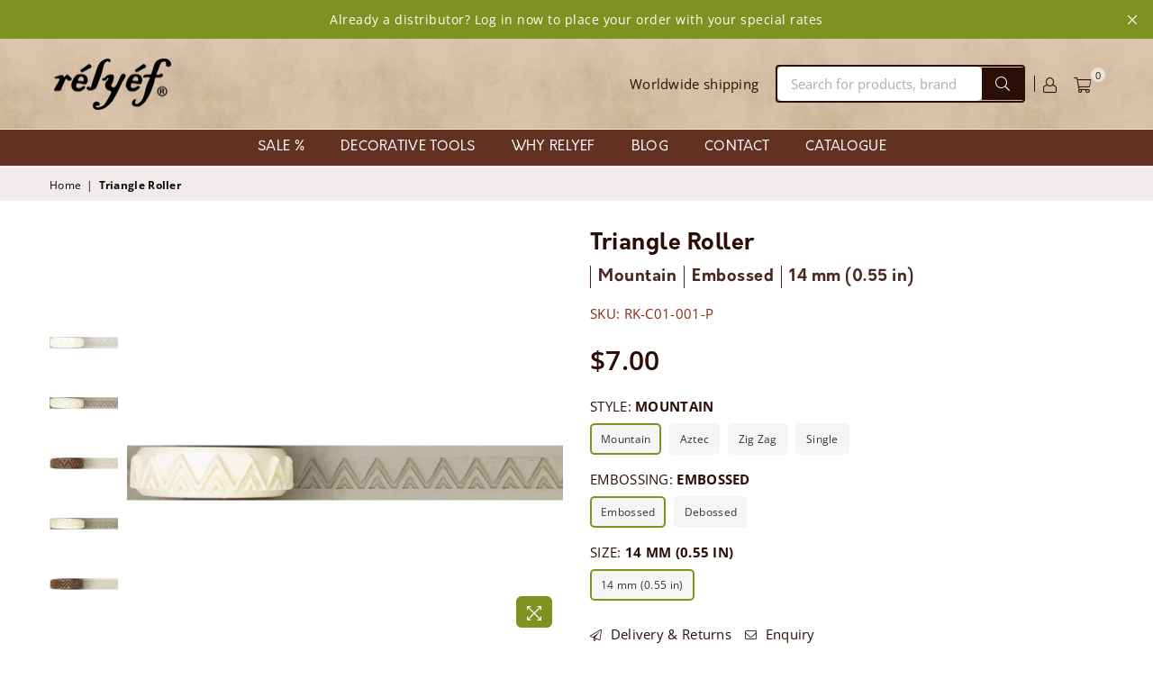

--- FILE ---
content_type: text/html; charset=utf-8
request_url: https://relyefpotterytools.com/products/triangle-texture-roller-for-clay
body_size: 82235
content:
<!doctype html>
<html class="no-js" lang="en" ><head><meta charset="utf-8"><meta http-equiv="X-UA-Compatible" content="IE=edge,chrome=1"><meta name="viewport" content="width=device-width, initial-scale=1.0, maximum-scale=1.0, user-scalable=no"><meta name="theme-color" content="#2b0e06"><meta name="format-detection" content="telephone=no"><meta name="google-site-verification" content="9Fztwf6GDMT_VG6gBy6gi-k0mSJQSXF9_EEvRAE39vM" /><link rel="canonical" href="https://relyefpotterytools.com/products/triangle-texture-roller-for-clay"><link rel="dns-prefetch" href="https://relyefpotterytools.com" crossorigin><link rel="dns-prefetch" href="https://relyefpotterytools-cz.myshopify.com" crossorigin><link rel="dns-prefetch" href="https://cdn.shopify.com" crossorigin><link rel="dns-prefetch" href="https://fonts.shopifycdn.com" crossorigin><link rel="preconnect" href="https//fonts.shopifycdn.com" crossorigin><link rel="preconnect" href="https//cdn.shopify.com" crossorigin><link rel="preconnect" href="https//ajax.googleapis.com"><link rel="preload" as="style" href="//relyefpotterytools.com/cdn/shop/t/15/assets/theme.css?v=74198225551402152391763123809" /><link rel="shortcut icon" href="//relyefpotterytools.com/cdn/shop/files/Favicon.3_32x32.png?v=1631553285" type="image/png"><title>Triangles | Texture roller for clay | Relyef pottery tools &ndash; Rélyéf</title><meta name="description" content="Triangle Rollers Includes:• 1 texture roller with chosen pattern• instructions Materials:• ecological bioplastics Size:• Texture roller width: 14 mm (0.55 in) Suitable for:• Ceramic clay• Polymer clay• Metal clay• Soap making Professional-grade pottery tools designed for clean impressions, smooth release, and effortles"><!-- /snippets/social-meta-tags.liquid --> <meta name="keywords" content="Rélyéf, relyefpotterytools.com" /><meta name="author" content="AdornThemes"><meta property="og:site_name" content="Rélyéf"><meta property="og:url" content="https://relyefpotterytools.com/products/triangle-texture-roller-for-clay"><meta property="og:title" content="Triangle Roller"><meta property="og:type" content="product"><meta property="og:description" content="Triangle Rollers Includes:• 1 texture roller with chosen pattern• instructions Materials:• ecological bioplastics Size:• Texture roller width: 14 mm (0.55 in) Suitable for:• Ceramic clay• Polymer clay• Metal clay• Soap making Professional-grade pottery tools designed for clean impressions, smooth release, and effortles"><meta property="og:price:amount" content="7.00"><meta property="og:price:currency" content="EUR"><meta property="og:image" content="http://relyefpotterytools.com/cdn/shop/products/RK-C01-001-N_1200x1200.png?v=1679536991"><meta property="og:image" content="http://relyefpotterytools.com/cdn/shop/products/RK-C01-001-P_1200x1200.png?v=1679536991"><meta property="og:image" content="http://relyefpotterytools.com/cdn/shop/products/RK-C01-002-P_1200x1200.png?v=1679536991"><meta property="og:image:secure_url" content="https://relyefpotterytools.com/cdn/shop/products/RK-C01-001-N_1200x1200.png?v=1679536991"><meta property="og:image:secure_url" content="https://relyefpotterytools.com/cdn/shop/products/RK-C01-001-P_1200x1200.png?v=1679536991"><meta property="og:image:secure_url" content="https://relyefpotterytools.com/cdn/shop/products/RK-C01-002-P_1200x1200.png?v=1679536991"><meta name="twitter:card" content="summary_large_image"><meta name="twitter:title" content="Triangle Roller"><meta name="twitter:description" content="Triangle Rollers Includes:• 1 texture roller with chosen pattern• instructions Materials:• ecological bioplastics Size:• Texture roller width: 14 mm (0.55 in) Suitable for:• Ceramic clay• Polymer clay• Metal clay• Soap making Professional-grade pottery tools designed for clean impressions, smooth release, and effortles">
<link rel="preload" as="font" href="//relyefpotterytools.com/cdn/fonts/open_sans/opensans_n4.c32e4d4eca5273f6d4ee95ddf54b5bbb75fc9b61.woff2" type="font/woff2" crossorigin><link rel="preload" as="font" href="//relyefpotterytools.com/cdn/fonts/open_sans/opensans_n7.a9393be1574ea8606c68f4441806b2711d0d13e4.woff2" type="font/woff2" crossorigin><link rel="preload" as="font" href="//relyefpotterytools.com/cdn/shop/t/15/assets/adorn-icons.woff2?v=167339017966625775301679070885" type="font/woff2" crossorigin><style type="text/css">:root{--ft1:"Open Sans",sans-serif;--ft2:"Open Sans",sans-serif;--ft3:"Open Sans",sans-serif;--site_gutter:15px;--grid_gutter:30px;--grid_gutter_sm:15px; --input_height:38px;--input_height_sm:32px;--error:#d20000}*,::after,::before{box-sizing:border-box}article,aside,details,figcaption,figure,footer,header,hgroup,main,menu,nav,section,summary{display:block}body,button,input,select,textarea{font-family:sans-serif;-webkit-font-smoothing:antialiased;-webkit-text-size-adjust:100%}a{background-color:transparent}a,a:after,a:before{transition:all .3s ease-in-out}b,strong{font-weight:700;}em{font-style:italic}small{font-size:80%}sub,sup{font-size:75%;line-height:0;position:relative;vertical-align:baseline}sup{top:-.5em}sub{bottom:-.25em}img{max-width:100%;border:0}button,input,optgroup,select,textarea{color:inherit;font:inherit;margin:0;outline:0}button[disabled],input[disabled]{cursor:default}.mb0{margin-bottom:0!important}.mb10{margin-bottom:10px!important}.mb20{margin-bottom:20px!important}[type=button]::-moz-focus-inner,[type=reset]::-moz-focus-inner,[type=submit]::-moz-focus-inner,button::-moz-focus-inner{border-style:none;padding:0}[type=button]:-moz-focusring,[type=reset]:-moz-focusring,[type=submit]:-moz-focusring,button:-moz-focusring{outline:1px dotted ButtonText}input[type=email],input[type=number],input[type=password],input[type=search]{-webkit-appearance:none;-moz-appearance:none}table{width:100%;border-collapse:collapse;border-spacing:0}td,th{padding:0}textarea{overflow:auto;-webkit-appearance:none;-moz-appearance:none}[tabindex='-1']:focus{outline:0}a,img{outline:0!important;border:0}[role=button],a,button,input,label,select,textarea{touch-action:manipulation}.fl,.flex{display:flex}.fl1,.flex-item{flex:1}.clearfix::after{content:'';display:table;clear:both}.clear{clear:both}.icon__fallback-text,.visually-hidden{position:absolute!important;overflow:hidden;clip:rect(0 0 0 0);height:1px;width:1px;margin:-1px;padding:0;border:0}.visibility-hidden{visibility:hidden}.js-focus-hidden:focus{outline:0}.no-js:not(html),.no-js .js{display:none}.no-js .no-js:not(html){display:block}.skip-link:focus{clip:auto;width:auto;height:auto;margin:0;color:#111;background-color:#fff;padding:10px;opacity:1;z-index:10000;transition:none}blockquote{background:#f8f8f8;font-weight:600;font-size:15px;font-style:normal;text-align:center;padding:0 30px;margin:0}.rte blockquote{padding:25px;margin-bottom:20px}blockquote p+cite{margin-top:7.5px}blockquote cite{display:block;font-size:13px;font-style:inherit}code,pre{font-family:sans-serif,monospace;font-size:1em}pre{overflow:auto}.rte:last-child{margin-bottom:0}.rte .h1,.rte .h2,.rte .h3,.rte .h4,.rte .h5,.rte .h6,.rte h1,.rte h2,.rte h3,.rte h4,.rte h5,.rte h6{margin-top:15px;margin-bottom:7.5px}.rte .h1:first-child,.rte .h2:first-child,.rte .h3:first-child,.rte .h4:first-child,.rte .h5:first-child,.rte .h6:first-child,.rte h1:first-child,.rte h2:first-child,.rte h3:first-child,.rte h4:first-child,.rte h5:first-child,.rte h6:first-child{margin-top:0}.rte li{margin-bottom:4px;list-style:inherit}.rte li:last-child{margin-bottom:0}.rte-setting{margin-bottom:11.11111px}.rte-setting:last-child{margin-bottom:0}p:last-child{margin-bottom:0}li{list-style:none}.fine-print{font-size:1.07692em;font-style:italic;margin:20px 0}.txt--minor{font-size:80%}.txt--emphasis{font-style:italic}.icon{display:inline-block;width:20px;height:20px;vertical-align:middle;fill:currentColor}.no-svg .icon{display:none}svg.icon:not(.icon--full-color) circle,svg.icon:not(.icon--full-color) ellipse,svg.icon:not(.icon--full-color) g,svg.icon:not(.icon--full-color) line,svg.icon:not(.icon--full-color) path,svg.icon:not(.icon--full-color) polygon,svg.icon:not(.icon--full-color) polyline,svg.icon:not(.icon--full-color) rect,symbol.icon:not(.icon--full-color) circle,symbol.icon:not(.icon--full-color) ellipse,symbol.icon:not(.icon--full-color) g,symbol.icon:not(.icon--full-color) line,symbol.icon:not(.icon--full-color) path,symbol.icon:not(.icon--full-color) polygon,symbol.icon:not(.icon--full-color) polyline,symbol.icon:not(.icon--full-color) rect{fill:inherit;stroke:inherit}.no-svg .icon__fallback-text{position:static!important;overflow:inherit;clip:none;height:auto;width:auto;margin:0}ol,ul{margin:0;padding:0}ol{list-style:decimal}.list--inline{padding:0;margin:0}.list--inline li{display:inline-block;margin-bottom:0;vertical-align:middle}.rte img{height:auto}.rte table{table-layout:fixed}.rte ol,.rte ul{margin:20px 0 30px 30px}.rte ol.list--inline,.rte ul.list--inline{margin-left:0}.rte ul{list-style:disc outside}.rte ul ul{list-style:circle outside}.rte ul ul ul{list-style:square outside}.rte a:not(.btn){padding-bottom:1px}.text-center .rte ol,.text-center .rte ul,.text-center.rte ol,.text-center.rte ul{margin-left:0;list-style-position:inside}.rte__table-wrapper{max-width:100%;overflow:auto;-webkit-overflow-scrolling:touch}svg:not(:root){overflow:hidden}.video-wrapper{position:relative;overflow:hidden;max-width:100%;padding-bottom:56.25%;height:0;height:auto}.video-wrapper iframe{position:absolute;top:0;left:0;width:100%;height:100%}form{margin:0}legend{border:0;padding:0}button{cursor:pointer}input[type=submit]{cursor:pointer}input[type=text]{-webkit-appearance:none;-moz-appearance:none}[type=checkbox]+label,[type=radio]+label{display:inline-block;margin-bottom:0}label[for]{cursor:pointer}textarea{min-height:100px}input[type=checkbox],input[type=radio]{margin:0 5px 0 0;vertical-align:middle}select::-ms-expand{display:none}.label--hidden{position:absolute;height:0;width:0;margin-bottom:0;overflow:hidden;clip:rect(1px,1px,1px,1px)}.form-vertical input,.form-vertical select,.form-vertical textarea{display:block;width:100%}.form-vertical [type=checkbox],.form-vertical [type=radio]{display:inline-block;width:auto;margin-right:5px}.form-vertical .btn,.form-vertical [type=submit]{display:inline-block;width:auto}.grid--table{display:table;table-layout:fixed;width:100%}.grid--table>.grid__item{float:none;display:table-cell;vertical-align:middle}.is-transitioning{display:block!important;visibility:visible!important}.mr0{margin:0 !important;}.pd0{ padding:0 !important;}.db{display:block}.dbi{display:inline-block}.dn {display:none}.pa {position:absolute}.pr {position:relative}.fw-300{font-weight:300}.fw-400{font-weight:400}.fw-500{font-weight:500}.fw-600{font-weight:600}b,strong,.fw-700{font-weight:700}em, .em{font-style:italic}.tt-u{text-transform:uppercase}.tt-l{text-transform:lowercase}.tt-c{text-transform:capitalize}.tt-n{text-transform:none}.list-bullet,.list-arrow,.list-square,.order-list{padding:0 0 15px 15px;}.list-bullet li {list-style:disc; padding:4px 0; }.list-bullet ul, .list-circle ul, .list-arrow ul, .order-list li {padding-left:15px;}.list-square li {list-style:square; padding:4px 0; } .list-arrow li {list-style:disclosure-closed; padding:4px 0; }.order-list li {list-style:decimal; padding:4px 0; }.tdn {text-decoration:none!important}.tdu {text-decoration:underline}.grid-sizer{width:25%; position:absolute}.w_auto {width:auto!important}.h_auto{height:auto}.w_100{width:100%!important}.h_100{height:100%!important}.pd10 {padding:10px;}.f-row{flex-direction:row}.f-col{flex-direction:column}.f-wrap{flex-wrap:wrap}.f-nowrap{flex-wrap:nowrap}.f-jcs{justify-content:flex-start}.f-jce{justify-content:flex-end}.f-jcc{justify-content:center}.f-jcsb{justify-content:space-between}.f-jcsa{justify-content:space-around}.f-jcse{justify-content:space-evenly}.f-ais{align-items:flex-start}.f-aie{align-items:flex-end}.f-aic{align-items:center}.f-aib{align-items:baseline}.f-aist{align-items:stretch}.f-acs{align-content:flex-start}.f-ace{align-content:flex-end}.f-acc{align-content:center}.f-acsb{align-content:space-between}.f-acsa{align-content:space-around}.f-acst{align-content:stretch}.f-asa{align-self:auto}.f-ass{align-self:flex-start}.f-ase{align-self:flex-end}.f-asc{align-self:center}.f-asb{align-self:baseline}.f-asst{align-self:stretch}.order0{order:0}.order1{order:1}.order2{order:2}.order3{order:3}.tl{text-align:left!important}.tc{text-align:center!important}.tr{text-align:right!important}@media (min-width:768px){.tl-md{text-align:left!important}.tc-md{text-align:center!important}.tr-md{text-align:right!important}.f-row-md{flex-direction:row}.f-col-md{flex-direction:column}.f-wrap-md{flex-wrap:wrap}.f-nowrap-md{flex-wrap:nowrap}.f-jcs-md{justify-content:flex-start}.f-jce-md{justify-content:flex-end}.f-jcc-md{justify-content:center}.f-jcsb-md{justify-content:space-between}.f-jcsa-md{justify-content:space-around}.f-jcse-md{justify-content:space-evenly}.f-ais-md{align-items:flex-start}.f-aie-md{align-items:flex-end}.f-aic-md{align-items:center}.f-aib-md{align-items:baseline}.f-aist-md{align-items:stretch}.f-acs-md{align-content:flex-start}.f-ace-md{align-content:flex-end}.f-acc-md{align-content:center}.f-acsb-md{align-content:space-between}.f-acsa-md{align-content:space-around}.f-acst-md{align-content:stretch}.f-asa-md{align-self:auto}.f-ass-md{align-self:flex-start}.f-ase-md{align-self:flex-end}.f-asc-md{align-self:center}.f-asb-md{align-self:baseline}.f-asst-md{align-self:stretch}}@media (min-width:1025px){.f-row-lg{flex-direction:row}.f-col-lg{flex-direction:column}.f-wrap-lg{flex-wrap:wrap}.f-nowrap-lg{flex-wrap:nowrap}.tl-lg {text-align:left!important}.tc-lg {text-align:center!important}.tr-lg {text-align:right!important}}@media (min-width:1280px){.f-wrap-xl{flex-wrap:wrap}.f-col-xl{flex-direction:column}.tl-xl {text-align:left!important}.tc-xl {text-align:center!important}.tr-xl {text-align:right!important}}.grid{list-style:none;margin:0 -15px;padding:0}.grid:after{content:'';display:table;clear:both}.grid__item{float:left;padding-left:15px;padding-right:15px;width:100%}@media only screen and (max-width:1024px){.grid{margin:0 -7.5px}.grid__item{padding-left:7.5px;padding-right:7.5px}}.grid__item[class*="--push"]{position:relative}.grid--rev{direction:rtl;text-align:left}.grid--rev>.grid__item{direction:ltr;text-align:left;float:right}.col-1,.one-whole{width:100%}.col-2,.five-tenths,.four-eighths,.one-half,.three-sixths,.two-quarters,.wd-50{width:50%}.col-3,.one-third,.two-sixths{width:33.33333%}.four-sixths,.two-thirds{width:66.66667%}.col-4,.one-quarter,.two-eighths{width:25%}.six-eighths,.three-quarters{width:75%}.col-5,.one-fifth,.two-tenths{width:20%}.four-tenths,.two-fifths,.wd-40{width:40%}.six-tenths,.three-fifths,.wd-60{width:60%}.eight-tenths,.four-fifths,.wd-80{width:80%}.one-sixth{width:16.66667%}.five-sixths{width:83.33333%}.one-seventh{width:14.28571%}.one-eighth{width:12.5%}.three-eighths{width:37.5%}.five-eighths{width:62.5%}.seven-eighths{width:87.5%}.one-nineth{width:11.11111%}.one-tenth{width:10%}.three-tenths,.wd-30{width:30%}.seven-tenths,.wd-70{width:70%}.nine-tenths,.wd-90{width:90%}.show{display:block!important}.hide{display:none!important}.text-left{text-align:left!important}.text-right{text-align:right!important}.text-center{text-align:center!important}@media only screen and (min-width:767px){.medium-up--one-whole{width:100%}.medium-up--five-tenths,.medium-up--four-eighths,.medium-up--one-half,.medium-up--three-sixths,.medium-up--two-quarters{width:50%}.medium-up--one-third,.medium-up--two-sixths{width:33.33333%}.medium-up--four-sixths,.medium-up--two-thirds{width:66.66667%}.medium-up--one-quarter,.medium-up--two-eighths{width:25%}.medium-up--six-eighths,.medium-up--three-quarters{width:75%}.medium-up--one-fifth,.medium-up--two-tenths{width:20%}.medium-up--four-tenths,.medium-up--two-fifths{width:40%}.medium-up--six-tenths,.medium-up--three-fifths{width:60%}.medium-up--eight-tenths,.medium-up--four-fifths{width:80%}.medium-up--one-sixth{width:16.66667%}.medium-up--five-sixths{width:83.33333%}.medium-up--one-seventh{width:14.28571%}.medium-up--one-eighth{width:12.5%}.medium-up--three-eighths{width:37.5%}.medium-up--five-eighths{width:62.5%}.medium-up--seven-eighths{width:87.5%}.medium-up--one-nineth{width:11.11111%}.medium-up--one-tenth{width:10%}.medium-up--three-tenths{width:30%}.medium-up--seven-tenths{width:70%}.medium-up--nine-tenths{width:90%}.grid--uniform .medium-up--five-tenths:nth-child(2n+1),.grid--uniform .medium-up--four-eighths:nth-child(2n+1),.grid--uniform .medium-up--one-eighth:nth-child(8n+1),.grid--uniform .medium-up--one-fifth:nth-child(5n+1),.grid--uniform .medium-up--one-half:nth-child(2n+1),.grid--uniform .medium-up--one-quarter:nth-child(4n+1),.grid--uniform .medium-up--one-seventh:nth-child(7n+1),.grid--uniform .medium-up--one-sixth:nth-child(6n+1),.grid--uniform .medium-up--one-third:nth-child(3n+1),.grid--uniform .medium-up--three-sixths:nth-child(2n+1),.grid--uniform .medium-up--two-eighths:nth-child(4n+1),.grid--uniform .medium-up--two-sixths:nth-child(3n+1){clear:both}.medium-up--show{display:block!important}.medium-up--hide{display:none!important}.medium-up--text-left{text-align:left!important}.medium-up--text-right{text-align:right!important}.medium-up--text-center{text-align:center!important}}@media only screen and (min-width:1025px){.large-up--one-whole{width:100%}.large-up--five-tenths,.large-up--four-eighths,.large-up--one-half,.large-up--three-sixths,.large-up--two-quarters{width:50%}.large-up--one-third,.large-up--two-sixths{width:33.33333%}.large-up--four-sixths,.large-up--two-thirds{width:66.66667%}.large-up--one-quarter,.large-up--two-eighths{width:25%}.large-up--six-eighths,.large-up--three-quarters{width:75%}.large-up--one-fifth,.large-up--two-tenths{width:20%}.large-up--four-tenths,.large-up--two-fifths{width:40%}.large-up--six-tenths,.large-up--three-fifths{width:60%}.large-up--eight-tenths,.large-up--four-fifths{width:80%}.large-up--one-sixth{width:16.66667%}.large-up--five-sixths{width:83.33333%}.large-up--one-seventh{width:14.28571%}.large-up--one-eighth{width:12.5%}.large-up--three-eighths{width:37.5%}.large-up--five-eighths{width:62.5%}.large-up--seven-eighths{width:87.5%}.large-up--one-nineth{width:11.11111%}.large-up--one-tenth{width:10%}.large-up--three-tenths{width:30%}.large-up--seven-tenths{width:70%}.large-up--nine-tenths{width:90%}.grid--uniform .large-up--five-tenths:nth-child(2n+1),.grid--uniform .large-up--four-eighths:nth-child(2n+1),.grid--uniform .large-up--one-eighth:nth-child(8n+1),.grid--uniform .large-up--one-fifth:nth-child(5n+1),.grid--uniform .large-up--one-half:nth-child(2n+1),.grid--uniform .large-up--one-quarter:nth-child(4n+1),.grid--uniform .large-up--one-seventh:nth-child(7n+1),.grid--uniform .large-up--one-sixth:nth-child(6n+1),.grid--uniform .large-up--one-third:nth-child(3n+1),.grid--uniform .large-up--three-sixths:nth-child(2n+1),.grid--uniform .large-up--two-eighths:nth-child(4n+1),.grid--uniform .large-up--two-sixths:nth-child(3n+1){clear:both}.large-up--show{display:block!important}.large-up--hide{display:none!important}.large-up--text-left{text-align:left!important}.large-up--text-right{text-align:right!important}.large-up--text-center{text-align:center!important}}@media only screen and (min-width:1280px){.widescreen--one-whole{width:100%}.widescreen--five-tenths,.widescreen--four-eighths,.widescreen--one-half,.widescreen--three-sixths,.widescreen--two-quarters{width:50%}.widescreen--one-third,.widescreen--two-sixths{width:33.33333%}.widescreen--four-sixths,.widescreen--two-thirds{width:66.66667%}.widescreen--one-quarter,.widescreen--two-eighths{width:25%}.widescreen--six-eighths,.widescreen--three-quarters{width:75%}.widescreen--one-fifth,.widescreen--two-tenths{width:20%}.widescreen--four-tenths,.widescreen--two-fifths{width:40%}.widescreen--six-tenths,.widescreen--three-fifths{width:60%}.widescreen--eight-tenths,.widescreen--four-fifths{width:80%}.widescreen--one-sixth{width:16.66667%}.widescreen--five-sixths{width:83.33333%}.widescreen--one-seventh{width:14.28571%}.widescreen--one-eighth{width:12.5%}.widescreen--three-eighths{width:37.5%}.widescreen--five-eighths{width:62.5%}.widescreen--seven-eighths{width:87.5%}.widescreen--one-nineth{width:11.11111%}.widescreen--one-tenth{width:10%}.widescreen--three-tenths{width:30%}.widescreen--seven-tenths{width:70%}.widescreen--nine-tenths{width:90%}.grid--uniform .widescreen--five-tenths:nth-child(2n+1),.grid--uniform .widescreen--four-eighths:nth-child(2n+1),.grid--uniform .widescreen--one-eighth:nth-child(8n+1),.grid--uniform .widescreen--one-fifth:nth-child(5n+1),.grid--uniform .widescreen--one-half:nth-child(2n+1),.grid--uniform .widescreen--one-quarter:nth-child(4n+1),.grid--uniform .widescreen--one-seventh:nth-child(7n+1),.grid--uniform .widescreen--one-sixth:nth-child(6n+1),.grid--uniform .widescreen--one-third:nth-child(3n+1),.grid--uniform .widescreen--three-sixths:nth-child(2n+1),.grid--uniform .widescreen--two-eighths:nth-child(4n+1),.grid--uniform .widescreen--two-sixths:nth-child(3n+1){clear:both}.widescreen--show{display:block!important}.widescreen--hide{display:none!important}.widescreen--text-left{text-align:left!important}.widescreen--text-right{text-align:right!important}.widescreen--text-center{text-align:center!important}}@media only screen and (min-width:1025px) and (max-width:1279px){.large--one-whole{width:100%}.large--five-tenths,.large--four-eighths,.large--one-half,.large--three-sixths,.large--two-quarters{width:50%}.large--one-third,.large--two-sixths{width:33.33333%}.large--four-sixths,.large--two-thirds{width:66.66667%}.large--one-quarter,.large--two-eighths{width:25%}.large--six-eighths,.large--three-quarters{width:75%}.large--one-fifth,.large--two-tenths{width:20%}.large--four-tenths,.large--two-fifths{width:40%}.large--six-tenths,.large--three-fifths{width:60%}.large--eight-tenths,.large--four-fifths{width:80%}.large--one-sixth{width:16.66667%}.large--five-sixths{width:83.33333%}.large--one-seventh{width:14.28571%}.large--one-eighth{width:12.5%}.large--three-eighths{width:37.5%}.large--five-eighths{width:62.5%}.large--seven-eighths{width:87.5%}.large--one-nineth{width:11.11111%}.large--one-tenth{width:10%}.large--three-tenths{width:30%}.large--seven-tenths{width:70%}.large--nine-tenths{width:90%}.grid--uniform .large--five-tenths:nth-child(2n+1),.grid--uniform .large--four-eighths:nth-child(2n+1),.grid--uniform .large--one-eighth:nth-child(8n+1),.grid--uniform .large--one-fifth:nth-child(5n+1),.grid--uniform .large--one-half:nth-child(2n+1),.grid--uniform .large--one-quarter:nth-child(4n+1),.grid--uniform .large--one-seventh:nth-child(7n+1),.grid--uniform .large--one-sixth:nth-child(6n+1),.grid--uniform .large--one-third:nth-child(3n+1),.grid--uniform .large--three-sixths:nth-child(2n+1),.grid--uniform .large--two-eighths:nth-child(4n+1),.grid--uniform .large--two-sixths:nth-child(3n+1){clear:both}.large--show{display:block!important}.large--hide{display:none!important}.large--text-left{text-align:left!important}.large--text-right{text-align:right!important}.large--text-center{text-align:center!important}}@media only screen and (min-width:767px) and (max-width:1024px){.medium--one-whole{width:100%}.medium--five-tenths,.medium--four-eighths,.medium--one-half,.medium--three-sixths,.medium--two-quarters{width:50%}.medium--one-third,.medium--two-sixths{width:33.33333%}.medium--four-sixths,.medium--two-thirds{width:66.66667%}.medium--one-quarter,.medium--two-eighths{width:25%}.medium--six-eighths,.medium--three-quarters{width:75%}.medium--one-fifth,.medium--two-tenths{width:20%}.medium--four-tenths,.medium--two-fifths{width:40%}.medium--six-tenths,.medium--three-fifths{width:60%}.medium--eight-tenths,.medium--four-fifths{width:80%}.medium--one-sixth{width:16.66667%}.medium--five-sixths{width:83.33333%}.medium--one-seventh{width:14.28571%}.medium--one-eighth{width:12.5%}.medium--three-eighths{width:37.5%}.medium--five-eighths{width:62.5%}.medium--seven-eighths{width:87.5%}.medium--one-nineth{width:11.11111%}.medium--one-tenth{width:10%}.medium--three-tenths{width:30%}.medium--seven-tenths{width:70%}.medium--nine-tenths{width:90%}.grid--uniform .medium--five-tenths:nth-child(2n+1),.grid--uniform .medium--four-eighths:nth-child(2n+1),.grid--uniform .medium--one-eighth:nth-child(8n+1),.grid--uniform .medium--one-fifth:nth-child(5n+1),.grid--uniform .medium--one-half:nth-child(2n+1),.grid--uniform .medium--one-quarter:nth-child(4n+1),.grid--uniform .medium--one-seventh:nth-child(7n+1),.grid--uniform .medium--one-sixth:nth-child(6n+1),.grid--uniform .medium--one-third:nth-child(3n+1),.grid--uniform .medium--three-sixths:nth-child(2n+1),.grid--uniform .medium--two-eighths:nth-child(4n+1),.grid--uniform .medium--two-sixths:nth-child(3n+1){clear:both}.medium--show{display:block!important}.medium--hide{display:none!important}.medium--text-left{text-align:left!important}.medium--text-right{text-align:right!important}.medium--text-center{text-align:center!important}}@media only screen and (max-width:766px){.grid{margin:0 -5px}.grid__item{padding-left:5px;padding-right:5px}.small--one-whole{width:100%}.small--five-tenths,.small--four-eighths,.small--one-half,.small--three-sixths,.small--two-quarters{width:50%}.small--one-third,.small--two-sixths{width:33.33333%}.small--four-sixths,.small--two-thirds{width:66.66667%}.small--one-quarter,.small--two-eighths{width:25%}.small--six-eighths,.small--three-quarters{width:75%}.small--one-fifth,.small--two-tenths{width:20%}.small--four-tenths,.small--two-fifths{width:40%}.small--six-tenths,.small--three-fifths{width:60%}.small--eight-tenths,.small--four-fifths{width:80%}.small--one-sixth{width:16.66667%}.small--five-sixths{width:83.33333%}.small--one-seventh{width:14.28571%}.small--one-eighth{width:12.5%}.small--three-eighths{width:37.5%}.small--five-eighths{width:62.5%}.small--seven-eighths{width:87.5%}.small--one-nineth{width:11.11111%}.small--one-tenth{width:10%}.small--three-tenths{width:30%}.small--seven-tenths{width:70%}.small--nine-tenths{width:90%}.grid--uniform .small--five-tenths:nth-child(2n+1),.grid--uniform .small--four-eighths:nth-child(2n+1),.grid--uniform .small--one-eighth:nth-child(8n+1),.grid--uniform .small--one-half:nth-child(2n+1),.grid--uniform .small--one-quarter:nth-child(4n+1),.grid--uniform .small--one-seventh:nth-child(7n+1),.grid--uniform .small--one-sixth:nth-child(6n+1),.grid--uniform .small--one-third:nth-child(3n+1),.grid--uniform .small--three-sixths:nth-child(2n+1),.grid--uniform .small--two-eighths:nth-child(4n+1),.grid--uniform .small--two-sixths:nth-child(3n+1),.grid--uniform.small--one-fifth:nth-child(5n+1){clear:both}.small--show{display:block!important}.small--hide{display:none!important}.small--text-left{text-align:left!important}.small--text-right{text-align:right!important}.small--text-center{text-align:center!important}}@font-face{font-family:Adorn-Icons;src:url("//relyefpotterytools.com/cdn/shop/t/15/assets/adorn-icons.woff2?v=167339017966625775301679070885") format('woff2'),url("//relyefpotterytools.com/cdn/shop/t/15/assets/adorn-icons.woff?v=177162561609770262791679070891") format('woff');font-weight:400;font-style:normal;font-display:swap}.ad{font:normal normal normal 16px/1 adorn-icons;speak:none;text-transform:none;display:inline-block;vertical-align:middle;text-rendering:auto;-webkit-font-smoothing:antialiased;-moz-osx-font-smoothing:grayscale}@font-face {font-family: "Open Sans";font-weight: 300;font-style: normal;font-display: swap;src: url("//relyefpotterytools.com/cdn/fonts/open_sans/opensans_n3.b10466eda05a6b2d1ef0f6ba490dcecf7588dd78.woff2") format("woff2"), url("//relyefpotterytools.com/cdn/fonts/open_sans/opensans_n3.056c4b5dddadba7018747bd50fdaa80430e21710.woff") format("woff");}@font-face {font-family: "Open Sans";font-weight: 400;font-style: normal;font-display: swap;src: url("//relyefpotterytools.com/cdn/fonts/open_sans/opensans_n4.c32e4d4eca5273f6d4ee95ddf54b5bbb75fc9b61.woff2") format("woff2"), url("//relyefpotterytools.com/cdn/fonts/open_sans/opensans_n4.5f3406f8d94162b37bfa232b486ac93ee892406d.woff") format("woff");}@font-face {font-family: "Open Sans";font-weight: 500;font-style: normal;font-display: swap;src: url("//relyefpotterytools.com/cdn/fonts/open_sans/opensans_n5.500dcf21ddee5bc5855ad3a20394d3bc363c217c.woff2") format("woff2"), url("//relyefpotterytools.com/cdn/fonts/open_sans/opensans_n5.af1a06d824dccfb4d400ba874ef19176651ec834.woff") format("woff");}@font-face {font-family: "Open Sans";font-weight: 600;font-style: normal;font-display: swap;src: url("//relyefpotterytools.com/cdn/fonts/open_sans/opensans_n6.15aeff3c913c3fe570c19cdfeed14ce10d09fb08.woff2") format("woff2"), url("//relyefpotterytools.com/cdn/fonts/open_sans/opensans_n6.14bef14c75f8837a87f70ce22013cb146ee3e9f3.woff") format("woff");}@font-face {font-family: "Open Sans";font-weight: 700;font-style: normal;font-display: swap;src: url("//relyefpotterytools.com/cdn/fonts/open_sans/opensans_n7.a9393be1574ea8606c68f4441806b2711d0d13e4.woff2") format("woff2"), url("//relyefpotterytools.com/cdn/fonts/open_sans/opensans_n7.7b8af34a6ebf52beb1a4c1d8c73ad6910ec2e553.woff") format("woff");}</style>  <link rel="stylesheet" href="//relyefpotterytools.com/cdn/shop/t/15/assets/theme.css?v=74198225551402152391763123809" type="text/css" media="all">  <link rel="stylesheet" href="//relyefpotterytools.com/cdn/shop/t/15/assets/custom.css?v=3546588641135094551758874544" type="text/css" media="all">    <link rel="preload" href="//relyefpotterytools.com/cdn/shop/t/15/assets/jquery.min.js?v=11054033913403182911679070891" as="script">  <link rel="preload" href="//relyefpotterytools.com/cdn/shop/t/15/assets/vendor.min.js?v=53531327463237195191679070890" as="script">  <script src="//relyefpotterytools.com/cdn/shop/t/15/assets/jquery.min.js?v=11054033913403182911679070891"defer="defer"></script><script>var theme = {strings:{addToCart:"Add to cart",soldOut:"Sold out",unavailable:"Unavailable",showMore:"Show More",showLess:"Show Less"},mlcurrency:false,moneyFormat:"${{amount}}",currencyFormat:"money_format",shopCurrency:"EUR",autoCurrencies:true,money_currency_format:"${{amount}} USD",money_format:"${{amount}}",ajax_cart:true,fixedHeader:true,animation:true,animationMobile:true,searchresult:"See all results",wlAvailable:"Available in Wishlist",rtl:false,days:"Days",hours:"Hrs",minuts:"Min",seconds:"Sec",request: {page_type: "product",user:   'guest' }};document.documentElement.className = document.documentElement.className.replace('no-js', 'js');var Metatheme = null,thm = 'Avone', shpeml = 'info@relyefpotterytools.com', dmn = window.location.hostname;        window.lazySizesConfig = window.lazySizesConfig || {};window.lazySizesConfig.loadMode = 1;window.lazySizesConfig.expand = 10;window.lazySizesConfig.expFactor = 1.5;      window.lazySizesConfig.loadHidden = false;</script><script src="//relyefpotterytools.com/cdn/shop/t/15/assets/vendor.min.js?v=53531327463237195191679070890" defer="defer"></script>
   <script>window.performance && window.performance.mark && window.performance.mark('shopify.content_for_header.start');</script><meta name="google-site-verification" content="pOzmZYj3wnekQiWuEWRzzVbnQfD11AXofBD_VrymaAI">
<meta id="shopify-digital-wallet" name="shopify-digital-wallet" content="/60240953531/digital_wallets/dialog">
<meta name="shopify-checkout-api-token" content="6fd7066b1c914019c898dd3fb5ac088b">
<meta id="in-context-paypal-metadata" data-shop-id="60240953531" data-venmo-supported="false" data-environment="production" data-locale="en_US" data-paypal-v4="true" data-currency="USD">
<link rel="alternate" type="application/json+oembed" href="https://relyefpotterytools.com/products/triangle-texture-roller-for-clay.oembed">
<script async="async" data-src="/checkouts/internal/preloads.js?locale=en-US"></script>
<link rel="preconnect" href="https://shop.app" crossorigin="anonymous">
<script async="async" data-src="https://shop.app/checkouts/internal/preloads.js?locale=en-US&shop_id=60240953531" crossorigin="anonymous"></script>
<script id="apple-pay-shop-capabilities" type="application/json">{"shopId":60240953531,"countryCode":"CZ","currencyCode":"USD","merchantCapabilities":["supports3DS"],"merchantId":"gid:\/\/shopify\/Shop\/60240953531","merchantName":"Rélyéf","requiredBillingContactFields":["postalAddress","email","phone"],"requiredShippingContactFields":["postalAddress","email","phone"],"shippingType":"shipping","supportedNetworks":["visa","maestro","masterCard","amex"],"total":{"type":"pending","label":"Rélyéf","amount":"1.00"},"shopifyPaymentsEnabled":true,"supportsSubscriptions":true}</script>
<script id="shopify-features" type="application/json">{"accessToken":"6fd7066b1c914019c898dd3fb5ac088b","betas":["rich-media-storefront-analytics"],"domain":"relyefpotterytools.com","predictiveSearch":true,"shopId":60240953531,"locale":"en"}</script>
<script>var Shopify = Shopify || {};
Shopify.shop = "relyefpotterytools-cz.myshopify.com";
Shopify.locale = "en";
Shopify.currency = {"active":"USD","rate":"1.206609"};
Shopify.country = "US";
Shopify.theme = {"name":"relyef-cz-2.0\/main","id":133056299195,"schema_name":"Avone OS 2.0","schema_version":"4.5","theme_store_id":null,"role":"main"};
Shopify.theme.handle = "null";
Shopify.theme.style = {"id":null,"handle":null};
Shopify.cdnHost = "relyefpotterytools.com/cdn";
Shopify.routes = Shopify.routes || {};
Shopify.routes.root = "/";</script>
<script type="module">!function(o){(o.Shopify=o.Shopify||{}).modules=!0}(window);</script>
<script>!function(o){function n(){var o=[];function n(){o.push(Array.prototype.slice.apply(arguments))}return n.q=o,n}var t=o.Shopify=o.Shopify||{};t.loadFeatures=n(),t.autoloadFeatures=n()}(window);</script>
<script>
  window.ShopifyPay = window.ShopifyPay || {};
  window.ShopifyPay.apiHost = "shop.app\/pay";
  window.ShopifyPay.redirectState = null;
</script>
<script id="shop-js-analytics" type="application/json">{"pageType":"product"}</script>
<script defer="defer" async type="module" data-src="//relyefpotterytools.com/cdn/shopifycloud/shop-js/modules/v2/client.init-shop-cart-sync_BT-GjEfc.en.esm.js"></script>
<script defer="defer" async type="module" data-src="//relyefpotterytools.com/cdn/shopifycloud/shop-js/modules/v2/chunk.common_D58fp_Oc.esm.js"></script>
<script defer="defer" async type="module" data-src="//relyefpotterytools.com/cdn/shopifycloud/shop-js/modules/v2/chunk.modal_xMitdFEc.esm.js"></script>
<script type="module">
  await import("//relyefpotterytools.com/cdn/shopifycloud/shop-js/modules/v2/client.init-shop-cart-sync_BT-GjEfc.en.esm.js");
await import("//relyefpotterytools.com/cdn/shopifycloud/shop-js/modules/v2/chunk.common_D58fp_Oc.esm.js");
await import("//relyefpotterytools.com/cdn/shopifycloud/shop-js/modules/v2/chunk.modal_xMitdFEc.esm.js");

  window.Shopify.SignInWithShop?.initShopCartSync?.({"fedCMEnabled":true,"windoidEnabled":true});

</script>
<script>
  window.Shopify = window.Shopify || {};
  if (!window.Shopify.featureAssets) window.Shopify.featureAssets = {};
  window.Shopify.featureAssets['shop-js'] = {"shop-cart-sync":["modules/v2/client.shop-cart-sync_DZOKe7Ll.en.esm.js","modules/v2/chunk.common_D58fp_Oc.esm.js","modules/v2/chunk.modal_xMitdFEc.esm.js"],"init-fed-cm":["modules/v2/client.init-fed-cm_B6oLuCjv.en.esm.js","modules/v2/chunk.common_D58fp_Oc.esm.js","modules/v2/chunk.modal_xMitdFEc.esm.js"],"shop-cash-offers":["modules/v2/client.shop-cash-offers_D2sdYoxE.en.esm.js","modules/v2/chunk.common_D58fp_Oc.esm.js","modules/v2/chunk.modal_xMitdFEc.esm.js"],"shop-login-button":["modules/v2/client.shop-login-button_QeVjl5Y3.en.esm.js","modules/v2/chunk.common_D58fp_Oc.esm.js","modules/v2/chunk.modal_xMitdFEc.esm.js"],"pay-button":["modules/v2/client.pay-button_DXTOsIq6.en.esm.js","modules/v2/chunk.common_D58fp_Oc.esm.js","modules/v2/chunk.modal_xMitdFEc.esm.js"],"shop-button":["modules/v2/client.shop-button_DQZHx9pm.en.esm.js","modules/v2/chunk.common_D58fp_Oc.esm.js","modules/v2/chunk.modal_xMitdFEc.esm.js"],"avatar":["modules/v2/client.avatar_BTnouDA3.en.esm.js"],"init-windoid":["modules/v2/client.init-windoid_CR1B-cfM.en.esm.js","modules/v2/chunk.common_D58fp_Oc.esm.js","modules/v2/chunk.modal_xMitdFEc.esm.js"],"init-shop-for-new-customer-accounts":["modules/v2/client.init-shop-for-new-customer-accounts_C_vY_xzh.en.esm.js","modules/v2/client.shop-login-button_QeVjl5Y3.en.esm.js","modules/v2/chunk.common_D58fp_Oc.esm.js","modules/v2/chunk.modal_xMitdFEc.esm.js"],"init-shop-email-lookup-coordinator":["modules/v2/client.init-shop-email-lookup-coordinator_BI7n9ZSv.en.esm.js","modules/v2/chunk.common_D58fp_Oc.esm.js","modules/v2/chunk.modal_xMitdFEc.esm.js"],"init-shop-cart-sync":["modules/v2/client.init-shop-cart-sync_BT-GjEfc.en.esm.js","modules/v2/chunk.common_D58fp_Oc.esm.js","modules/v2/chunk.modal_xMitdFEc.esm.js"],"shop-toast-manager":["modules/v2/client.shop-toast-manager_DiYdP3xc.en.esm.js","modules/v2/chunk.common_D58fp_Oc.esm.js","modules/v2/chunk.modal_xMitdFEc.esm.js"],"init-customer-accounts":["modules/v2/client.init-customer-accounts_D9ZNqS-Q.en.esm.js","modules/v2/client.shop-login-button_QeVjl5Y3.en.esm.js","modules/v2/chunk.common_D58fp_Oc.esm.js","modules/v2/chunk.modal_xMitdFEc.esm.js"],"init-customer-accounts-sign-up":["modules/v2/client.init-customer-accounts-sign-up_iGw4briv.en.esm.js","modules/v2/client.shop-login-button_QeVjl5Y3.en.esm.js","modules/v2/chunk.common_D58fp_Oc.esm.js","modules/v2/chunk.modal_xMitdFEc.esm.js"],"shop-follow-button":["modules/v2/client.shop-follow-button_CqMgW2wH.en.esm.js","modules/v2/chunk.common_D58fp_Oc.esm.js","modules/v2/chunk.modal_xMitdFEc.esm.js"],"checkout-modal":["modules/v2/client.checkout-modal_xHeaAweL.en.esm.js","modules/v2/chunk.common_D58fp_Oc.esm.js","modules/v2/chunk.modal_xMitdFEc.esm.js"],"shop-login":["modules/v2/client.shop-login_D91U-Q7h.en.esm.js","modules/v2/chunk.common_D58fp_Oc.esm.js","modules/v2/chunk.modal_xMitdFEc.esm.js"],"lead-capture":["modules/v2/client.lead-capture_BJmE1dJe.en.esm.js","modules/v2/chunk.common_D58fp_Oc.esm.js","modules/v2/chunk.modal_xMitdFEc.esm.js"],"payment-terms":["modules/v2/client.payment-terms_Ci9AEqFq.en.esm.js","modules/v2/chunk.common_D58fp_Oc.esm.js","modules/v2/chunk.modal_xMitdFEc.esm.js"]};
</script>
<script>(function() {
  var isLoaded = false;
  function asyncLoad() {
    if (isLoaded) return;
    isLoaded = true;
    var urls = ["https:\/\/cdn.shopify.com\/s\/files\/1\/0602\/4095\/3531\/t\/15\/assets\/globo.filter.init.js?shop=relyefpotterytools-cz.myshopify.com","https:\/\/cdn.shopify.com\/s\/files\/1\/0602\/4095\/3531\/t\/6\/assets\/pop_60240953531.js?v=1668756691\u0026shop=relyefpotterytools-cz.myshopify.com","https:\/\/static.mailerlite.com\/data\/a\/1869\/1869478\/universal_s2x5e3w8e2_load.js?shop=relyefpotterytools-cz.myshopify.com","\/\/cdn.shopify.com\/proxy\/d23d5d62eca5bb7c2e664222deaded60c77d3af52da002519b1f7bd0e0cccafd\/d1639lhkj5l89m.cloudfront.net\/js\/storefront\/uppromote.js?shop=relyefpotterytools-cz.myshopify.com\u0026sp-cache-control=cHVibGljLCBtYXgtYWdlPTkwMA"];
    for (var i = 0; i < urls.length; i++) {
      var s = document.createElement('script');
      s.type = 'text/javascript';
      s.async = true;
      s.src = urls[i];
      var x = document.getElementsByTagName('script')[0];
      x.parentNode.insertBefore(s, x);
    }
  };
  document.addEventListener('StartAsyncLoading',function(event){asyncLoad();});if(window.attachEvent) {
    window.attachEvent('onload', function(){});
  } else {
    window.addEventListener('load', function(){}, false);
  }
})();</script>
<script id="__st">var __st={"a":60240953531,"offset":3600,"reqid":"fb916334-aafa-4948-8a8a-ab53ea4a03d8-1769351811","pageurl":"relyefpotterytools.com\/products\/triangle-texture-roller-for-clay","u":"1bcd6ca76668","p":"product","rtyp":"product","rid":7810992046267};</script>
<script>window.ShopifyPaypalV4VisibilityTracking = true;</script>
<script id="captcha-bootstrap">!function(){'use strict';const t='contact',e='account',n='new_comment',o=[[t,t],['blogs',n],['comments',n],[t,'customer']],c=[[e,'customer_login'],[e,'guest_login'],[e,'recover_customer_password'],[e,'create_customer']],r=t=>t.map((([t,e])=>`form[action*='/${t}']:not([data-nocaptcha='true']) input[name='form_type'][value='${e}']`)).join(','),a=t=>()=>t?[...document.querySelectorAll(t)].map((t=>t.form)):[];function s(){const t=[...o],e=r(t);return a(e)}const i='password',u='form_key',d=['recaptcha-v3-token','g-recaptcha-response','h-captcha-response',i],f=()=>{try{return window.sessionStorage}catch{return}},m='__shopify_v',_=t=>t.elements[u];function p(t,e,n=!1){try{const o=window.sessionStorage,c=JSON.parse(o.getItem(e)),{data:r}=function(t){const{data:e,action:n}=t;return t[m]||n?{data:e,action:n}:{data:t,action:n}}(c);for(const[e,n]of Object.entries(r))t.elements[e]&&(t.elements[e].value=n);n&&o.removeItem(e)}catch(o){console.error('form repopulation failed',{error:o})}}const l='form_type',E='cptcha';function T(t){t.dataset[E]=!0}const w=window,h=w.document,L='Shopify',v='ce_forms',y='captcha';let A=!1;((t,e)=>{const n=(g='f06e6c50-85a8-45c8-87d0-21a2b65856fe',I='https://cdn.shopify.com/shopifycloud/storefront-forms-hcaptcha/ce_storefront_forms_captcha_hcaptcha.v1.5.2.iife.js',D={infoText:'Protected by hCaptcha',privacyText:'Privacy',termsText:'Terms'},(t,e,n)=>{const o=w[L][v],c=o.bindForm;if(c)return c(t,g,e,D).then(n);var r;o.q.push([[t,g,e,D],n]),r=I,A||(h.body.append(Object.assign(h.createElement('script'),{id:'captcha-provider',async:!0,src:r})),A=!0)});var g,I,D;w[L]=w[L]||{},w[L][v]=w[L][v]||{},w[L][v].q=[],w[L][y]=w[L][y]||{},w[L][y].protect=function(t,e){n(t,void 0,e),T(t)},Object.freeze(w[L][y]),function(t,e,n,w,h,L){const[v,y,A,g]=function(t,e,n){const i=e?o:[],u=t?c:[],d=[...i,...u],f=r(d),m=r(i),_=r(d.filter((([t,e])=>n.includes(e))));return[a(f),a(m),a(_),s()]}(w,h,L),I=t=>{const e=t.target;return e instanceof HTMLFormElement?e:e&&e.form},D=t=>v().includes(t);t.addEventListener('submit',(t=>{const e=I(t);if(!e)return;const n=D(e)&&!e.dataset.hcaptchaBound&&!e.dataset.recaptchaBound,o=_(e),c=g().includes(e)&&(!o||!o.value);(n||c)&&t.preventDefault(),c&&!n&&(function(t){try{if(!f())return;!function(t){const e=f();if(!e)return;const n=_(t);if(!n)return;const o=n.value;o&&e.removeItem(o)}(t);const e=Array.from(Array(32),(()=>Math.random().toString(36)[2])).join('');!function(t,e){_(t)||t.append(Object.assign(document.createElement('input'),{type:'hidden',name:u})),t.elements[u].value=e}(t,e),function(t,e){const n=f();if(!n)return;const o=[...t.querySelectorAll(`input[type='${i}']`)].map((({name:t})=>t)),c=[...d,...o],r={};for(const[a,s]of new FormData(t).entries())c.includes(a)||(r[a]=s);n.setItem(e,JSON.stringify({[m]:1,action:t.action,data:r}))}(t,e)}catch(e){console.error('failed to persist form',e)}}(e),e.submit())}));const S=(t,e)=>{t&&!t.dataset[E]&&(n(t,e.some((e=>e===t))),T(t))};for(const o of['focusin','change'])t.addEventListener(o,(t=>{const e=I(t);D(e)&&S(e,y())}));const B=e.get('form_key'),M=e.get(l),P=B&&M;t.addEventListener('DOMContentLoaded',(()=>{const t=y();if(P)for(const e of t)e.elements[l].value===M&&p(e,B);[...new Set([...A(),...v().filter((t=>'true'===t.dataset.shopifyCaptcha))])].forEach((e=>S(e,t)))}))}(h,new URLSearchParams(w.location.search),n,t,e,['guest_login'])})(!0,!0)}();</script>
<script integrity="sha256-4kQ18oKyAcykRKYeNunJcIwy7WH5gtpwJnB7kiuLZ1E=" data-source-attribution="shopify.loadfeatures" defer="defer" data-src="//relyefpotterytools.com/cdn/shopifycloud/storefront/assets/storefront/load_feature-a0a9edcb.js" crossorigin="anonymous"></script>
<script crossorigin="anonymous" defer="defer" data-src="//relyefpotterytools.com/cdn/shopifycloud/storefront/assets/shopify_pay/storefront-65b4c6d7.js?v=20250812"></script>
<script data-source-attribution="shopify.dynamic_checkout.dynamic.init">var Shopify=Shopify||{};Shopify.PaymentButton=Shopify.PaymentButton||{isStorefrontPortableWallets:!0,init:function(){window.Shopify.PaymentButton.init=function(){};var t=document.createElement("script");t.data-src="https://relyefpotterytools.com/cdn/shopifycloud/portable-wallets/latest/portable-wallets.en.js",t.type="module",document.head.appendChild(t)}};
</script>
<script data-source-attribution="shopify.dynamic_checkout.buyer_consent">
  function portableWalletsHideBuyerConsent(e){var t=document.getElementById("shopify-buyer-consent"),n=document.getElementById("shopify-subscription-policy-button");t&&n&&(t.classList.add("hidden"),t.setAttribute("aria-hidden","true"),n.removeEventListener("click",e))}function portableWalletsShowBuyerConsent(e){var t=document.getElementById("shopify-buyer-consent"),n=document.getElementById("shopify-subscription-policy-button");t&&n&&(t.classList.remove("hidden"),t.removeAttribute("aria-hidden"),n.addEventListener("click",e))}window.Shopify?.PaymentButton&&(window.Shopify.PaymentButton.hideBuyerConsent=portableWalletsHideBuyerConsent,window.Shopify.PaymentButton.showBuyerConsent=portableWalletsShowBuyerConsent);
</script>
<script data-source-attribution="shopify.dynamic_checkout.cart.bootstrap">document.addEventListener("DOMContentLoaded",(function(){function t(){return document.querySelector("shopify-accelerated-checkout-cart, shopify-accelerated-checkout")}if(t())Shopify.PaymentButton.init();else{new MutationObserver((function(e,n){t()&&(Shopify.PaymentButton.init(),n.disconnect())})).observe(document.body,{childList:!0,subtree:!0})}}));
</script>
<script id='scb4127' type='text/javascript' async='' data-src='https://relyefpotterytools.com/cdn/shopifycloud/privacy-banner/storefront-banner.js'></script><link id="shopify-accelerated-checkout-styles" rel="stylesheet" media="screen" href="https://relyefpotterytools.com/cdn/shopifycloud/portable-wallets/latest/accelerated-checkout-backwards-compat.css" crossorigin="anonymous">
<style id="shopify-accelerated-checkout-cart">
        #shopify-buyer-consent {
  margin-top: 1em;
  display: inline-block;
  width: 100%;
}

#shopify-buyer-consent.hidden {
  display: none;
}

#shopify-subscription-policy-button {
  background: none;
  border: none;
  padding: 0;
  text-decoration: underline;
  font-size: inherit;
  cursor: pointer;
}

#shopify-subscription-policy-button::before {
  box-shadow: none;
}

      </style>

<script>window.performance && window.performance.mark && window.performance.mark('shopify.content_for_header.end');</script>

<!-- BEGIN app block: shopify://apps/judge-me-reviews/blocks/judgeme_core/61ccd3b1-a9f2-4160-9fe9-4fec8413e5d8 --><!-- Start of Judge.me Core -->






<link rel="dns-prefetch" href="https://cdnwidget.judge.me">
<link rel="dns-prefetch" href="https://cdn.judge.me">
<link rel="dns-prefetch" href="https://cdn1.judge.me">
<link rel="dns-prefetch" href="https://api.judge.me">

<script data-cfasync='false' class='jdgm-settings-script'>window.jdgmSettings={"pagination":5,"disable_web_reviews":false,"badge_no_review_text":"No reviews","badge_n_reviews_text":"{{ n }} review/reviews","hide_badge_preview_if_no_reviews":true,"badge_hide_text":false,"enforce_center_preview_badge":false,"widget_title":"Customer Reviews","widget_open_form_text":"Write a review","widget_close_form_text":"Cancel review","widget_refresh_page_text":"Refresh page","widget_summary_text":"Based on {{ number_of_reviews }} review/reviews","widget_no_review_text":"Be the first to write a review","widget_name_field_text":"Display name","widget_verified_name_field_text":"Verified Name (public)","widget_name_placeholder_text":"Display name","widget_required_field_error_text":"This field is required.","widget_email_field_text":"Email address","widget_verified_email_field_text":"Verified Email (private, can not be edited)","widget_email_placeholder_text":"Your email address","widget_email_field_error_text":"Please enter a valid email address.","widget_rating_field_text":"Rating","widget_review_title_field_text":"Review Title","widget_review_title_placeholder_text":"Give your review a title","widget_review_body_field_text":"Review content","widget_review_body_placeholder_text":"Start writing here...","widget_pictures_field_text":"Picture/Video (optional)","widget_submit_review_text":"Submit Review","widget_submit_verified_review_text":"Submit Verified Review","widget_submit_success_msg_with_auto_publish":"Thank you! Please refresh the page in a few moments to see your review. You can remove or edit your review by logging into \u003ca href='https://judge.me/login' target='_blank' rel='nofollow noopener'\u003eJudge.me\u003c/a\u003e","widget_submit_success_msg_no_auto_publish":"Thank you! Your review will be published as soon as it is approved by the shop admin. You can remove or edit your review by logging into \u003ca href='https://judge.me/login' target='_blank' rel='nofollow noopener'\u003eJudge.me\u003c/a\u003e","widget_show_default_reviews_out_of_total_text":"Showing {{ n_reviews_shown }} out of {{ n_reviews }} reviews.","widget_show_all_link_text":"Show all","widget_show_less_link_text":"Show less","widget_author_said_text":"{{ reviewer_name }} said:","widget_days_text":"{{ n }} days ago","widget_weeks_text":"{{ n }} week/weeks ago","widget_months_text":"{{ n }} month/months ago","widget_years_text":"{{ n }} year/years ago","widget_yesterday_text":"Yesterday","widget_today_text":"Today","widget_replied_text":"\u003e\u003e {{ shop_name }} replied:","widget_read_more_text":"Read more","widget_reviewer_name_as_initial":"","widget_rating_filter_color":"#fbcd0a","widget_rating_filter_see_all_text":"See all reviews","widget_sorting_most_recent_text":"Most Recent","widget_sorting_highest_rating_text":"Highest Rating","widget_sorting_lowest_rating_text":"Lowest Rating","widget_sorting_with_pictures_text":"Only Pictures","widget_sorting_most_helpful_text":"Most Helpful","widget_open_question_form_text":"Ask a question","widget_reviews_subtab_text":"Reviews","widget_questions_subtab_text":"Questions","widget_question_label_text":"Question","widget_answer_label_text":"Answer","widget_question_placeholder_text":"Write your question here","widget_submit_question_text":"Submit Question","widget_question_submit_success_text":"Thank you for your question! We will notify you once it gets answered.","verified_badge_text":"Verified","verified_badge_bg_color":"","verified_badge_text_color":"","verified_badge_placement":"left-of-reviewer-name","widget_review_max_height":"","widget_hide_border":false,"widget_social_share":false,"widget_thumb":false,"widget_review_location_show":false,"widget_location_format":"country_code_only","all_reviews_include_out_of_store_products":true,"all_reviews_out_of_store_text":"(out of store)","all_reviews_pagination":100,"all_reviews_product_name_prefix_text":"about","enable_review_pictures":true,"enable_question_anwser":false,"widget_theme":"default","review_date_format":"mm/dd/yyyy","default_sort_method":"most-recent","widget_product_reviews_subtab_text":"Product Reviews","widget_shop_reviews_subtab_text":"Shop Reviews","widget_other_products_reviews_text":"Reviews for other products","widget_store_reviews_subtab_text":"Store reviews","widget_no_store_reviews_text":"This store hasn't received any reviews yet","widget_web_restriction_product_reviews_text":"This product hasn't received any reviews yet","widget_no_items_text":"No items found","widget_show_more_text":"Show more","widget_write_a_store_review_text":"Write a Store Review","widget_other_languages_heading":"Reviews in Other Languages","widget_translate_review_text":"Translate review to {{ language }}","widget_translating_review_text":"Translating...","widget_show_original_translation_text":"Show original ({{ language }})","widget_translate_review_failed_text":"Review couldn't be translated.","widget_translate_review_retry_text":"Retry","widget_translate_review_try_again_later_text":"Try again later","show_product_url_for_grouped_product":false,"widget_sorting_pictures_first_text":"Pictures First","show_pictures_on_all_rev_page_mobile":false,"show_pictures_on_all_rev_page_desktop":false,"floating_tab_hide_mobile_install_preference":false,"floating_tab_button_name":"★ Reviews","floating_tab_title":"Let customers speak for us","floating_tab_button_color":"","floating_tab_button_background_color":"","floating_tab_url":"","floating_tab_url_enabled":false,"floating_tab_tab_style":"text","all_reviews_text_badge_text":"Customers rate us {{ shop.metafields.judgeme.all_reviews_rating | round: 1 }}/5 based on {{ shop.metafields.judgeme.all_reviews_count }} reviews.","all_reviews_text_badge_text_branded_style":"{{ shop.metafields.judgeme.all_reviews_rating | round: 1 }} out of 5 stars based on {{ shop.metafields.judgeme.all_reviews_count }} reviews","is_all_reviews_text_badge_a_link":false,"show_stars_for_all_reviews_text_badge":false,"all_reviews_text_badge_url":"","all_reviews_text_style":"branded","all_reviews_text_color_style":"judgeme_brand_color","all_reviews_text_color":"#108474","all_reviews_text_show_jm_brand":false,"featured_carousel_show_header":true,"featured_carousel_title":"Let customers speak for us","testimonials_carousel_title":"Customers are saying","videos_carousel_title":"Real customer stories","cards_carousel_title":"Customers are saying","featured_carousel_count_text":"from {{ n }} reviews","featured_carousel_add_link_to_all_reviews_page":false,"featured_carousel_url":"","featured_carousel_show_images":true,"featured_carousel_autoslide_interval":5,"featured_carousel_arrows_on_the_sides":false,"featured_carousel_height":250,"featured_carousel_width":80,"featured_carousel_image_size":0,"featured_carousel_image_height":250,"featured_carousel_arrow_color":"#eeeeee","verified_count_badge_style":"branded","verified_count_badge_orientation":"horizontal","verified_count_badge_color_style":"judgeme_brand_color","verified_count_badge_color":"#108474","is_verified_count_badge_a_link":false,"verified_count_badge_url":"","verified_count_badge_show_jm_brand":true,"widget_rating_preset_default":5,"widget_first_sub_tab":"product-reviews","widget_show_histogram":true,"widget_histogram_use_custom_color":false,"widget_pagination_use_custom_color":false,"widget_star_use_custom_color":false,"widget_verified_badge_use_custom_color":false,"widget_write_review_use_custom_color":false,"picture_reminder_submit_button":"Upload Pictures","enable_review_videos":false,"mute_video_by_default":false,"widget_sorting_videos_first_text":"Videos First","widget_review_pending_text":"Pending","featured_carousel_items_for_large_screen":3,"social_share_options_order":"Facebook,Twitter","remove_microdata_snippet":false,"disable_json_ld":false,"enable_json_ld_products":false,"preview_badge_show_question_text":false,"preview_badge_no_question_text":"No questions","preview_badge_n_question_text":"{{ number_of_questions }} question/questions","qa_badge_show_icon":false,"qa_badge_position":"same-row","remove_judgeme_branding":true,"widget_add_search_bar":false,"widget_search_bar_placeholder":"Search","widget_sorting_verified_only_text":"Verified only","featured_carousel_theme":"default","featured_carousel_show_rating":true,"featured_carousel_show_title":true,"featured_carousel_show_body":true,"featured_carousel_show_date":false,"featured_carousel_show_reviewer":true,"featured_carousel_show_product":false,"featured_carousel_header_background_color":"#108474","featured_carousel_header_text_color":"#ffffff","featured_carousel_name_product_separator":"reviewed","featured_carousel_full_star_background":"#108474","featured_carousel_empty_star_background":"#dadada","featured_carousel_vertical_theme_background":"#f9fafb","featured_carousel_verified_badge_enable":true,"featured_carousel_verified_badge_color":"#108474","featured_carousel_border_style":"round","featured_carousel_review_line_length_limit":3,"featured_carousel_more_reviews_button_text":"Read more reviews","featured_carousel_view_product_button_text":"View product","all_reviews_page_load_reviews_on":"scroll","all_reviews_page_load_more_text":"Load More Reviews","disable_fb_tab_reviews":false,"enable_ajax_cdn_cache":false,"widget_advanced_speed_features":5,"widget_public_name_text":"displayed publicly like","default_reviewer_name":"John Smith","default_reviewer_name_has_non_latin":true,"widget_reviewer_anonymous":"Anonymous","medals_widget_title":"Judge.me Review Medals","medals_widget_background_color":"#f9fafb","medals_widget_position":"footer_all_pages","medals_widget_border_color":"#f9fafb","medals_widget_verified_text_position":"left","medals_widget_use_monochromatic_version":false,"medals_widget_elements_color":"#108474","show_reviewer_avatar":true,"widget_invalid_yt_video_url_error_text":"Not a YouTube video URL","widget_max_length_field_error_text":"Please enter no more than {0} characters.","widget_show_country_flag":false,"widget_show_collected_via_shop_app":true,"widget_verified_by_shop_badge_style":"light","widget_verified_by_shop_text":"Verified by Shop","widget_show_photo_gallery":false,"widget_load_with_code_splitting":true,"widget_ugc_install_preference":false,"widget_ugc_title":"Made by us, Shared by you","widget_ugc_subtitle":"Tag us to see your picture featured in our page","widget_ugc_arrows_color":"#ffffff","widget_ugc_primary_button_text":"Buy Now","widget_ugc_primary_button_background_color":"#108474","widget_ugc_primary_button_text_color":"#ffffff","widget_ugc_primary_button_border_width":"0","widget_ugc_primary_button_border_style":"none","widget_ugc_primary_button_border_color":"#108474","widget_ugc_primary_button_border_radius":"25","widget_ugc_secondary_button_text":"Load More","widget_ugc_secondary_button_background_color":"#ffffff","widget_ugc_secondary_button_text_color":"#108474","widget_ugc_secondary_button_border_width":"2","widget_ugc_secondary_button_border_style":"solid","widget_ugc_secondary_button_border_color":"#108474","widget_ugc_secondary_button_border_radius":"25","widget_ugc_reviews_button_text":"View Reviews","widget_ugc_reviews_button_background_color":"#ffffff","widget_ugc_reviews_button_text_color":"#108474","widget_ugc_reviews_button_border_width":"2","widget_ugc_reviews_button_border_style":"solid","widget_ugc_reviews_button_border_color":"#108474","widget_ugc_reviews_button_border_radius":"25","widget_ugc_reviews_button_link_to":"judgeme-reviews-page","widget_ugc_show_post_date":true,"widget_ugc_max_width":"800","widget_rating_metafield_value_type":true,"widget_primary_color":"#7E9221","widget_enable_secondary_color":false,"widget_secondary_color":"#edf5f5","widget_summary_average_rating_text":"{{ average_rating }} out of 5","widget_media_grid_title":"Customer photos \u0026 videos","widget_media_grid_see_more_text":"See more","widget_round_style":false,"widget_show_product_medals":true,"widget_verified_by_judgeme_text":"Verified by Judge.me","widget_show_store_medals":true,"widget_verified_by_judgeme_text_in_store_medals":"Verified by Judge.me","widget_media_field_exceed_quantity_message":"Sorry, we can only accept {{ max_media }} for one review.","widget_media_field_exceed_limit_message":"{{ file_name }} is too large, please select a {{ media_type }} less than {{ size_limit }}MB.","widget_review_submitted_text":"Review Submitted!","widget_question_submitted_text":"Question Submitted!","widget_close_form_text_question":"Cancel","widget_write_your_answer_here_text":"Write your answer here","widget_enabled_branded_link":true,"widget_show_collected_by_judgeme":false,"widget_reviewer_name_color":"","widget_write_review_text_color":"","widget_write_review_bg_color":"","widget_collected_by_judgeme_text":"collected by Judge.me","widget_pagination_type":"standard","widget_load_more_text":"Load More","widget_load_more_color":"#108474","widget_full_review_text":"Full Review","widget_read_more_reviews_text":"Read More Reviews","widget_read_questions_text":"Read Questions","widget_questions_and_answers_text":"Questions \u0026 Answers","widget_verified_by_text":"Verified by","widget_verified_text":"Verified","widget_number_of_reviews_text":"{{ number_of_reviews }} reviews","widget_back_button_text":"Back","widget_next_button_text":"Next","widget_custom_forms_filter_button":"Filters","custom_forms_style":"horizontal","widget_show_review_information":false,"how_reviews_are_collected":"How reviews are collected?","widget_show_review_keywords":false,"widget_gdpr_statement":"How we use your data: We'll only contact you about the review you left, and only if necessary. By submitting your review, you agree to Judge.me's \u003ca href='https://judge.me/terms' target='_blank' rel='nofollow noopener'\u003eterms\u003c/a\u003e, \u003ca href='https://judge.me/privacy' target='_blank' rel='nofollow noopener'\u003eprivacy\u003c/a\u003e and \u003ca href='https://judge.me/content-policy' target='_blank' rel='nofollow noopener'\u003econtent\u003c/a\u003e policies.","widget_multilingual_sorting_enabled":false,"widget_translate_review_content_enabled":false,"widget_translate_review_content_method":"manual","popup_widget_review_selection":"automatically_with_pictures","popup_widget_round_border_style":true,"popup_widget_show_title":true,"popup_widget_show_body":true,"popup_widget_show_reviewer":false,"popup_widget_show_product":true,"popup_widget_show_pictures":true,"popup_widget_use_review_picture":true,"popup_widget_show_on_home_page":true,"popup_widget_show_on_product_page":true,"popup_widget_show_on_collection_page":true,"popup_widget_show_on_cart_page":true,"popup_widget_position":"bottom_left","popup_widget_first_review_delay":5,"popup_widget_duration":5,"popup_widget_interval":5,"popup_widget_review_count":5,"popup_widget_hide_on_mobile":true,"review_snippet_widget_round_border_style":true,"review_snippet_widget_card_color":"#FFFFFF","review_snippet_widget_slider_arrows_background_color":"#FFFFFF","review_snippet_widget_slider_arrows_color":"#000000","review_snippet_widget_star_color":"#108474","show_product_variant":false,"all_reviews_product_variant_label_text":"Variant: ","widget_show_verified_branding":true,"widget_ai_summary_title":"Customers say","widget_ai_summary_disclaimer":"AI-powered review summary based on recent customer reviews","widget_show_ai_summary":false,"widget_show_ai_summary_bg":false,"widget_show_review_title_input":false,"redirect_reviewers_invited_via_email":"external_form","request_store_review_after_product_review":true,"request_review_other_products_in_order":true,"review_form_color_scheme":"default","review_form_corner_style":"square","review_form_star_color":{},"review_form_text_color":"#333333","review_form_background_color":"#ffffff","review_form_field_background_color":"#fafafa","review_form_button_color":{},"review_form_button_text_color":"#ffffff","review_form_modal_overlay_color":"#000000","review_content_screen_title_text":"How would you rate this product?","review_content_introduction_text":"We would love it if you would share a bit about your experience.","store_review_form_title_text":"How would you rate this store?","store_review_form_introduction_text":"We would love it if you would share a bit about your experience.","show_review_guidance_text":true,"one_star_review_guidance_text":"Poor","five_star_review_guidance_text":"Great","customer_information_screen_title_text":"About you","customer_information_introduction_text":"Please tell us more about you.","custom_questions_screen_title_text":"Your experience in more detail","custom_questions_introduction_text":"Here are a few questions to help us understand more about your experience.","review_submitted_screen_title_text":"Thanks for your review!","review_submitted_screen_thank_you_text":"We are processing it and it will appear on the store soon.","review_submitted_screen_email_verification_text":"Please confirm your email by clicking the link we just sent you. This helps us keep reviews authentic.","review_submitted_request_store_review_text":"Would you like to share your experience of shopping with us?","review_submitted_review_other_products_text":"Would you like to review these products?","store_review_screen_title_text":"Would you like to share your experience of shopping with us?","store_review_introduction_text":"We value your feedback and use it to improve. Please share any thoughts or suggestions you have.","reviewer_media_screen_title_picture_text":"Share a picture","reviewer_media_introduction_picture_text":"Upload a photo to support your review.","reviewer_media_screen_title_video_text":"Share a video","reviewer_media_introduction_video_text":"Upload a video to support your review.","reviewer_media_screen_title_picture_or_video_text":"Share a picture or video","reviewer_media_introduction_picture_or_video_text":"Upload a photo or video to support your review.","reviewer_media_youtube_url_text":"Paste your Youtube URL here","advanced_settings_next_step_button_text":"Next","advanced_settings_close_review_button_text":"Close","modal_write_review_flow":true,"write_review_flow_required_text":"Required","write_review_flow_privacy_message_text":"We respect your privacy.","write_review_flow_anonymous_text":"Post review as anonymous","write_review_flow_visibility_text":"This won't be visible to other customers.","write_review_flow_multiple_selection_help_text":"Select as many as you like","write_review_flow_single_selection_help_text":"Select one option","write_review_flow_required_field_error_text":"This field is required","write_review_flow_invalid_email_error_text":"Please enter a valid email address","write_review_flow_max_length_error_text":"Max. {{ max_length }} characters.","write_review_flow_media_upload_text":"\u003cb\u003eClick to upload\u003c/b\u003e or drag and drop","write_review_flow_gdpr_statement":"We'll only contact you about your review if necessary. By submitting your review, you agree to our \u003ca href='https://judge.me/terms' target='_blank' rel='nofollow noopener'\u003eterms and conditions\u003c/a\u003e and \u003ca href='https://judge.me/privacy' target='_blank' rel='nofollow noopener'\u003eprivacy policy\u003c/a\u003e.","rating_only_reviews_enabled":false,"show_negative_reviews_help_screen":false,"new_review_flow_help_screen_rating_threshold":3,"negative_review_resolution_screen_title_text":"Tell us more","negative_review_resolution_text":"Your experience matters to us. If there were issues with your purchase, we're here to help. Feel free to reach out to us, we'd love the opportunity to make things right.","negative_review_resolution_button_text":"Contact us","negative_review_resolution_proceed_with_review_text":"Leave a review","negative_review_resolution_subject":"Issue with purchase from {{ shop_name }}.{{ order_name }}","preview_badge_collection_page_install_status":false,"widget_review_custom_css":"","preview_badge_custom_css":".jdgm-rev-widg {\nfont-size: 13px !important;\nfont-weight: normal !important;\n}","preview_badge_stars_count":"5-stars","featured_carousel_custom_css":"","floating_tab_custom_css":"","all_reviews_widget_custom_css":"","medals_widget_custom_css":"","verified_badge_custom_css":"","all_reviews_text_custom_css":"","transparency_badges_collected_via_store_invite":false,"transparency_badges_from_another_provider":false,"transparency_badges_collected_from_store_visitor":false,"transparency_badges_collected_by_verified_review_provider":false,"transparency_badges_earned_reward":false,"transparency_badges_collected_via_store_invite_text":"Review collected via store invitation","transparency_badges_from_another_provider_text":"Review collected from another provider","transparency_badges_collected_from_store_visitor_text":"Review collected from a store visitor","transparency_badges_written_in_google_text":"Review written in Google","transparency_badges_written_in_etsy_text":"Review written in Etsy","transparency_badges_written_in_shop_app_text":"Review written in Shop App","transparency_badges_earned_reward_text":"Review earned a reward for future purchase","product_review_widget_per_page":10,"widget_store_review_label_text":"Review about the store","checkout_comment_extension_title_on_product_page":"Customer Comments","checkout_comment_extension_num_latest_comment_show":5,"checkout_comment_extension_format":"name_and_timestamp","checkout_comment_customer_name":"last_initial","checkout_comment_comment_notification":true,"preview_badge_collection_page_install_preference":false,"preview_badge_home_page_install_preference":false,"preview_badge_product_page_install_preference":false,"review_widget_install_preference":"","review_carousel_install_preference":false,"floating_reviews_tab_install_preference":"none","verified_reviews_count_badge_install_preference":false,"all_reviews_text_install_preference":false,"review_widget_best_location":false,"judgeme_medals_install_preference":false,"review_widget_revamp_enabled":false,"review_widget_qna_enabled":false,"review_widget_header_theme":"minimal","review_widget_widget_title_enabled":true,"review_widget_header_text_size":"medium","review_widget_header_text_weight":"regular","review_widget_average_rating_style":"compact","review_widget_bar_chart_enabled":true,"review_widget_bar_chart_type":"numbers","review_widget_bar_chart_style":"standard","review_widget_expanded_media_gallery_enabled":false,"review_widget_reviews_section_theme":"standard","review_widget_image_style":"thumbnails","review_widget_review_image_ratio":"square","review_widget_stars_size":"medium","review_widget_verified_badge":"standard_text","review_widget_review_title_text_size":"medium","review_widget_review_text_size":"medium","review_widget_review_text_length":"medium","review_widget_number_of_columns_desktop":3,"review_widget_carousel_transition_speed":5,"review_widget_custom_questions_answers_display":"always","review_widget_button_text_color":"#FFFFFF","review_widget_text_color":"#000000","review_widget_lighter_text_color":"#7B7B7B","review_widget_corner_styling":"soft","review_widget_review_word_singular":"review","review_widget_review_word_plural":"reviews","review_widget_voting_label":"Helpful?","review_widget_shop_reply_label":"Reply from {{ shop_name }}:","review_widget_filters_title":"Filters","qna_widget_question_word_singular":"Question","qna_widget_question_word_plural":"Questions","qna_widget_answer_reply_label":"Answer from {{ answerer_name }}:","qna_content_screen_title_text":"Ask a question about this product","qna_widget_question_required_field_error_text":"Please enter your question.","qna_widget_flow_gdpr_statement":"We'll only contact you about your question if necessary. By submitting your question, you agree to our \u003ca href='https://judge.me/terms' target='_blank' rel='nofollow noopener'\u003eterms and conditions\u003c/a\u003e and \u003ca href='https://judge.me/privacy' target='_blank' rel='nofollow noopener'\u003eprivacy policy\u003c/a\u003e.","qna_widget_question_submitted_text":"Thanks for your question!","qna_widget_close_form_text_question":"Close","qna_widget_question_submit_success_text":"We’ll notify you by email when your question is answered.","all_reviews_widget_v2025_enabled":false,"all_reviews_widget_v2025_header_theme":"default","all_reviews_widget_v2025_widget_title_enabled":true,"all_reviews_widget_v2025_header_text_size":"medium","all_reviews_widget_v2025_header_text_weight":"regular","all_reviews_widget_v2025_average_rating_style":"compact","all_reviews_widget_v2025_bar_chart_enabled":true,"all_reviews_widget_v2025_bar_chart_type":"numbers","all_reviews_widget_v2025_bar_chart_style":"standard","all_reviews_widget_v2025_expanded_media_gallery_enabled":false,"all_reviews_widget_v2025_show_store_medals":true,"all_reviews_widget_v2025_show_photo_gallery":true,"all_reviews_widget_v2025_show_review_keywords":false,"all_reviews_widget_v2025_show_ai_summary":false,"all_reviews_widget_v2025_show_ai_summary_bg":false,"all_reviews_widget_v2025_add_search_bar":false,"all_reviews_widget_v2025_default_sort_method":"most-recent","all_reviews_widget_v2025_reviews_per_page":10,"all_reviews_widget_v2025_reviews_section_theme":"default","all_reviews_widget_v2025_image_style":"thumbnails","all_reviews_widget_v2025_review_image_ratio":"square","all_reviews_widget_v2025_stars_size":"medium","all_reviews_widget_v2025_verified_badge":"bold_badge","all_reviews_widget_v2025_review_title_text_size":"medium","all_reviews_widget_v2025_review_text_size":"medium","all_reviews_widget_v2025_review_text_length":"medium","all_reviews_widget_v2025_number_of_columns_desktop":3,"all_reviews_widget_v2025_carousel_transition_speed":5,"all_reviews_widget_v2025_custom_questions_answers_display":"always","all_reviews_widget_v2025_show_product_variant":false,"all_reviews_widget_v2025_show_reviewer_avatar":true,"all_reviews_widget_v2025_reviewer_name_as_initial":"","all_reviews_widget_v2025_review_location_show":false,"all_reviews_widget_v2025_location_format":"","all_reviews_widget_v2025_show_country_flag":false,"all_reviews_widget_v2025_verified_by_shop_badge_style":"light","all_reviews_widget_v2025_social_share":false,"all_reviews_widget_v2025_social_share_options_order":"Facebook,Twitter,LinkedIn,Pinterest","all_reviews_widget_v2025_pagination_type":"standard","all_reviews_widget_v2025_button_text_color":"#FFFFFF","all_reviews_widget_v2025_text_color":"#000000","all_reviews_widget_v2025_lighter_text_color":"#7B7B7B","all_reviews_widget_v2025_corner_styling":"soft","all_reviews_widget_v2025_title":"Customer reviews","all_reviews_widget_v2025_ai_summary_title":"Customers say about this store","all_reviews_widget_v2025_no_review_text":"Be the first to write a review","platform":"shopify","branding_url":"https://app.judge.me/reviews","branding_text":"Powered by Judge.me","locale":"en","reply_name":"Rélyéf","widget_version":"3.0","footer":true,"autopublish":true,"review_dates":true,"enable_custom_form":false,"shop_locale":"en","enable_multi_locales_translations":true,"show_review_title_input":false,"review_verification_email_status":"always","can_be_branded":true,"reply_name_text":"Rélyéf"};</script> <style class='jdgm-settings-style'>﻿.jdgm-xx{left:0}:root{--jdgm-primary-color: #7E9221;--jdgm-secondary-color: rgba(126,146,33,0.1);--jdgm-star-color: #7E9221;--jdgm-write-review-text-color: white;--jdgm-write-review-bg-color: #7E9221;--jdgm-paginate-color: #7E9221;--jdgm-border-radius: 0;--jdgm-reviewer-name-color: #7E9221}.jdgm-histogram__bar-content{background-color:#7E9221}.jdgm-rev[data-verified-buyer=true] .jdgm-rev__icon.jdgm-rev__icon:after,.jdgm-rev__buyer-badge.jdgm-rev__buyer-badge{color:white;background-color:#7E9221}.jdgm-review-widget--small .jdgm-gallery.jdgm-gallery .jdgm-gallery__thumbnail-link:nth-child(8) .jdgm-gallery__thumbnail-wrapper.jdgm-gallery__thumbnail-wrapper:before{content:"See more"}@media only screen and (min-width: 768px){.jdgm-gallery.jdgm-gallery .jdgm-gallery__thumbnail-link:nth-child(8) .jdgm-gallery__thumbnail-wrapper.jdgm-gallery__thumbnail-wrapper:before{content:"See more"}}.jdgm-prev-badge[data-average-rating='0.00']{display:none !important}.jdgm-author-all-initials{display:none !important}.jdgm-author-last-initial{display:none !important}.jdgm-rev-widg__title{visibility:hidden}.jdgm-rev-widg__summary-text{visibility:hidden}.jdgm-prev-badge__text{visibility:hidden}.jdgm-rev__prod-link-prefix:before{content:'about'}.jdgm-rev__variant-label:before{content:'Variant: '}.jdgm-rev__out-of-store-text:before{content:'(out of store)'}@media only screen and (min-width: 768px){.jdgm-rev__pics .jdgm-rev_all-rev-page-picture-separator,.jdgm-rev__pics .jdgm-rev__product-picture{display:none}}@media only screen and (max-width: 768px){.jdgm-rev__pics .jdgm-rev_all-rev-page-picture-separator,.jdgm-rev__pics .jdgm-rev__product-picture{display:none}}.jdgm-preview-badge[data-template="product"]{display:none !important}.jdgm-preview-badge[data-template="collection"]{display:none !important}.jdgm-preview-badge[data-template="index"]{display:none !important}.jdgm-review-widget[data-from-snippet="true"]{display:none !important}.jdgm-verified-count-badget[data-from-snippet="true"]{display:none !important}.jdgm-carousel-wrapper[data-from-snippet="true"]{display:none !important}.jdgm-all-reviews-text[data-from-snippet="true"]{display:none !important}.jdgm-medals-section[data-from-snippet="true"]{display:none !important}.jdgm-ugc-media-wrapper[data-from-snippet="true"]{display:none !important}.jdgm-rev__transparency-badge[data-badge-type="review_collected_via_store_invitation"]{display:none !important}.jdgm-rev__transparency-badge[data-badge-type="review_collected_from_another_provider"]{display:none !important}.jdgm-rev__transparency-badge[data-badge-type="review_collected_from_store_visitor"]{display:none !important}.jdgm-rev__transparency-badge[data-badge-type="review_written_in_etsy"]{display:none !important}.jdgm-rev__transparency-badge[data-badge-type="review_written_in_google_business"]{display:none !important}.jdgm-rev__transparency-badge[data-badge-type="review_written_in_shop_app"]{display:none !important}.jdgm-rev__transparency-badge[data-badge-type="review_earned_for_future_purchase"]{display:none !important}.jdgm-review-snippet-widget .jdgm-rev-snippet-widget__cards-container .jdgm-rev-snippet-card{border-radius:8px;background:#fff}.jdgm-review-snippet-widget .jdgm-rev-snippet-widget__cards-container .jdgm-rev-snippet-card__rev-rating .jdgm-star{color:#108474}.jdgm-review-snippet-widget .jdgm-rev-snippet-widget__prev-btn,.jdgm-review-snippet-widget .jdgm-rev-snippet-widget__next-btn{border-radius:50%;background:#fff}.jdgm-review-snippet-widget .jdgm-rev-snippet-widget__prev-btn>svg,.jdgm-review-snippet-widget .jdgm-rev-snippet-widget__next-btn>svg{fill:#000}.jdgm-full-rev-modal.rev-snippet-widget .jm-mfp-container .jm-mfp-content,.jdgm-full-rev-modal.rev-snippet-widget .jm-mfp-container .jdgm-full-rev__icon,.jdgm-full-rev-modal.rev-snippet-widget .jm-mfp-container .jdgm-full-rev__pic-img,.jdgm-full-rev-modal.rev-snippet-widget .jm-mfp-container .jdgm-full-rev__reply{border-radius:8px}.jdgm-full-rev-modal.rev-snippet-widget .jm-mfp-container .jdgm-full-rev[data-verified-buyer="true"] .jdgm-full-rev__icon::after{border-radius:8px}.jdgm-full-rev-modal.rev-snippet-widget .jm-mfp-container .jdgm-full-rev .jdgm-rev__buyer-badge{border-radius:calc( 8px / 2 )}.jdgm-full-rev-modal.rev-snippet-widget .jm-mfp-container .jdgm-full-rev .jdgm-full-rev__replier::before{content:'Rélyéf'}.jdgm-full-rev-modal.rev-snippet-widget .jm-mfp-container .jdgm-full-rev .jdgm-full-rev__product-button{border-radius:calc( 8px * 6 )}
</style> <style class='jdgm-settings-style'>.jdgm-preview-badge .jdgm-rev-widg{font-size:13px !important;font-weight:normal !important}
</style>

  
  
  
  <style class='jdgm-miracle-styles'>
  @-webkit-keyframes jdgm-spin{0%{-webkit-transform:rotate(0deg);-ms-transform:rotate(0deg);transform:rotate(0deg)}100%{-webkit-transform:rotate(359deg);-ms-transform:rotate(359deg);transform:rotate(359deg)}}@keyframes jdgm-spin{0%{-webkit-transform:rotate(0deg);-ms-transform:rotate(0deg);transform:rotate(0deg)}100%{-webkit-transform:rotate(359deg);-ms-transform:rotate(359deg);transform:rotate(359deg)}}@font-face{font-family:'JudgemeStar';src:url("[data-uri]") format("woff");font-weight:normal;font-style:normal}.jdgm-star{font-family:'JudgemeStar';display:inline !important;text-decoration:none !important;padding:0 4px 0 0 !important;margin:0 !important;font-weight:bold;opacity:1;-webkit-font-smoothing:antialiased;-moz-osx-font-smoothing:grayscale}.jdgm-star:hover{opacity:1}.jdgm-star:last-of-type{padding:0 !important}.jdgm-star.jdgm--on:before{content:"\e000"}.jdgm-star.jdgm--off:before{content:"\e001"}.jdgm-star.jdgm--half:before{content:"\e002"}.jdgm-widget *{margin:0;line-height:1.4;-webkit-box-sizing:border-box;-moz-box-sizing:border-box;box-sizing:border-box;-webkit-overflow-scrolling:touch}.jdgm-hidden{display:none !important;visibility:hidden !important}.jdgm-temp-hidden{display:none}.jdgm-spinner{width:40px;height:40px;margin:auto;border-radius:50%;border-top:2px solid #eee;border-right:2px solid #eee;border-bottom:2px solid #eee;border-left:2px solid #ccc;-webkit-animation:jdgm-spin 0.8s infinite linear;animation:jdgm-spin 0.8s infinite linear}.jdgm-spinner:empty{display:block}.jdgm-prev-badge{display:block !important}

</style>


  
  
   


<script data-cfasync='false' class='jdgm-script'>
!function(e){window.jdgm=window.jdgm||{},jdgm.CDN_HOST="https://cdnwidget.judge.me/",jdgm.CDN_HOST_ALT="https://cdn2.judge.me/cdn/widget_frontend/",jdgm.API_HOST="https://api.judge.me/",jdgm.CDN_BASE_URL="https://cdn.shopify.com/extensions/019beb2a-7cf9-7238-9765-11a892117c03/judgeme-extensions-316/assets/",
jdgm.docReady=function(d){(e.attachEvent?"complete"===e.readyState:"loading"!==e.readyState)?
setTimeout(d,0):e.addEventListener("DOMContentLoaded",d)},jdgm.loadCSS=function(d,t,o,a){
!o&&jdgm.loadCSS.requestedUrls.indexOf(d)>=0||(jdgm.loadCSS.requestedUrls.push(d),
(a=e.createElement("link")).rel="stylesheet",a.class="jdgm-stylesheet",a.media="nope!",
a.href=d,a.onload=function(){this.media="all",t&&setTimeout(t)},e.body.appendChild(a))},
jdgm.loadCSS.requestedUrls=[],jdgm.loadJS=function(e,d){var t=new XMLHttpRequest;
t.onreadystatechange=function(){4===t.readyState&&(Function(t.response)(),d&&d(t.response))},
t.open("GET",e),t.onerror=function(){if(e.indexOf(jdgm.CDN_HOST)===0&&jdgm.CDN_HOST_ALT!==jdgm.CDN_HOST){var f=e.replace(jdgm.CDN_HOST,jdgm.CDN_HOST_ALT);jdgm.loadJS(f,d)}},t.send()},jdgm.docReady((function(){(window.jdgmLoadCSS||e.querySelectorAll(
".jdgm-widget, .jdgm-all-reviews-page").length>0)&&(jdgmSettings.widget_load_with_code_splitting?
parseFloat(jdgmSettings.widget_version)>=3?jdgm.loadCSS(jdgm.CDN_HOST+"widget_v3/base.css"):
jdgm.loadCSS(jdgm.CDN_HOST+"widget/base.css"):jdgm.loadCSS(jdgm.CDN_HOST+"shopify_v2.css"),
jdgm.loadJS(jdgm.CDN_HOST+"loa"+"der.js"))}))}(document);
</script>
<noscript><link rel="stylesheet" type="text/css" media="all" href="https://cdnwidget.judge.me/shopify_v2.css"></noscript>

<!-- BEGIN app snippet: theme_fix_tags --><script>
  (function() {
    var jdgmThemeFixes = {"133056299195":{"html":"","css":"h1.product-single__title .jdgm-prev-badge {\n    font-size: 15px !important;\n}","js":""}};
    if (!jdgmThemeFixes) return;
    var thisThemeFix = jdgmThemeFixes[Shopify.theme.id];
    if (!thisThemeFix) return;

    if (thisThemeFix.html) {
      document.addEventListener("DOMContentLoaded", function() {
        var htmlDiv = document.createElement('div');
        htmlDiv.classList.add('jdgm-theme-fix-html');
        htmlDiv.innerHTML = thisThemeFix.html;
        document.body.append(htmlDiv);
      });
    };

    if (thisThemeFix.css) {
      var styleTag = document.createElement('style');
      styleTag.classList.add('jdgm-theme-fix-style');
      styleTag.innerHTML = thisThemeFix.css;
      document.head.append(styleTag);
    };

    if (thisThemeFix.js) {
      var scriptTag = document.createElement('script');
      scriptTag.classList.add('jdgm-theme-fix-script');
      scriptTag.innerHTML = thisThemeFix.js;
      document.head.append(scriptTag);
    };
  })();
</script>
<!-- END app snippet -->
<!-- End of Judge.me Core -->



<!-- END app block --><!-- BEGIN app block: shopify://apps/exemptify/blocks/ExemptifyApp/53648040-92ea-472b-92a5-eb781e92b01b --><!-- Begin Exemptify messages -->
  <script>
  
    var m4u_invalid_id = "This VAT ID seems to be invalid, please contact us directly.";
    var m4u_vies_down = "The EU validation service is unavailable. Please contact us.";
    var m4u_validated = "Your VAT ID has been successfully validated.";
    var m4u_deleted = "The VAT ID has been deleted.";
    var m4u_no_country = "Please enter a valid country code (e.g., DK, FR, DE,...)";
    var m4u_same_country = "We are not allowed to issue VAT exempt invoices for businesses in the same country.";
    var m4u_format_error = "Please enter a valid EU VAT ID.";
  
    var m4u_ptxt = "";
    var m4u_ex_vat_postfix_txt = "excl. VAT";
    var m4u_no_email = "Please enter a valid Email address.";
  
</script>
  <!-- End Exemptify messages -->
  <script src="https://cdn.shopify.com/extensions/0199946b-5a78-7e3e-855c-f375a81ed80b/exemptify-422/assets/exemptify-jquery-3.6.0.min.js"></script>
  <!-- Begin Exemptify price display -->
  <script async src="//www.modules4u.biz/shopify/exemptify/js/fix_prices_v1.js.php?shop=relyefpotterytools-cz.myshopify.com&country=CZ&vat=21&eu_aware&show_original_price&inc_vat_first&style=Y29sb3I6O2ZvbnQtc2l6ZTogMC44ZW07Zm9udC13ZWlnaHQ6IG5vcm1hbDs=&inc_style=Y29sb3I6O2ZvbnQtc2l6ZTogMWVtO2ZvbnQtd2VpZ2h0OiBub3JtYWw7&eu_oss&vat_included_setting=false&no_local_id&tax_included=false&shop_currency=EUR&actual_currency=USD&num_currencies=105&customer_exempt=&current_country=US&"></script>
<!-- End Exemptify price display -->

<!-- END app block --><!-- BEGIN app block: shopify://apps/candy-rack/blocks/head/cb9c657f-334f-4905-80c2-f69cca01460c --><script
  src="https://cdn.shopify.com/extensions/019beab5-1d27-7cd9-b812-fc1a62b5b821/candyrack-388/assets/main.js?shop=relyefpotterytools-cz.myshopify.com"

  async

></script>


  <!-- BEGIN app snippet: inject-slider-cart --><div id="candyrack-slider-cart"></div>









<script>

  const STOREFRONT_API_VERSION = '2025-10';

  const fetchSlideCartOffers = async (storefrontToken) => {
    try {
      const query = `
      query GetSlideCartOffers {
        shop {
          metafield(namespace: "$app:candyrack", key: "slide_cart_offers") {
            value
          }
        }
      }
    `;

      const response = await fetch(`/api/${STOREFRONT_API_VERSION}/graphql.json`, {
        method: 'POST',
        headers: {
          'Content-Type': 'application/json',
          'X-Shopify-Storefront-Access-Token': storefrontToken
        },
        body: JSON.stringify({
          query: query
        })
      });

      const result = await response.json();

      if (result.data?.shop?.metafield?.value) {
        return JSON.parse(result.data.shop.metafield.value);
      }

      return null;
    } catch (error) {
      console.warn('Failed to fetch slide cart offers:', error);
      return null;
    }
  }

  const initializeCandyrackSliderCart = async () => {
    // Preview
    const urlParams = new URLSearchParams(window.location.search);
    const storageKey = 'candyrack-slider-cart-preview';

    if (urlParams.has('candyrack-slider-cart-preview') && urlParams.get('candyrack-slider-cart-preview') === 'true') {
      window.sessionStorage.setItem(storageKey, 'true');
    }



    window.SliderCartData = {
      currency_format: '${{amount}}',
      offers: [],
      settings: {},
      storefront_access_token: '',
      enabled: false,
      custom_wording_metaobject_id: null,
      failed: false,
      isCartPage: false,
    }

    const dataScriptTag = document.querySelector('#candyrack-slider-cart-data');
    let data = {};
    if(dataScriptTag) {
      try {
        data = dataScriptTag.textContent ? JSON.parse(dataScriptTag.textContent) : {};
        
        
        
        
        

        const isCartPage = "" === "page";

        let sliderCartSettingsMetaobject = {}
        
        sliderCartSettingsMetaobject = {"empty_cart_button_label":"Continue shopping","empty_cart_title":"Your cart is empty","footer_text":"Taxes and shipping calculated at checkout","offer_button_label":"Add","offer_subtitle":"Shop now, before they are gone.","offer_title":"Add items often bought together","primary_button_label":"Checkout","secondary_button_label":"Continue shopping","subtotal_title":"Subtotal","top_bar_title":"Cart ({{item_quantity}})","version":4};
        



        const storefrontApiToken = data?.storefront_access_token

        if(!storefrontApiToken) {
          throw new Error("Storefront API token is not set.");
        }

        const metafieldData = await fetchSlideCartOffers(storefrontApiToken) || data

        window.SliderCartData = {
          ...window.SliderCartData,
          offers: metafieldData?.offers,
          settings: {...metafieldData?.settings, ...sliderCartSettingsMetaobject},
          storefront_access_token: storefrontApiToken,
          enabled: metafieldData?.enabled,
          custom_wording_metaobject_id: metafieldData?.custom_wording_metaobject_id,
          failed: false,
          isCartPage,
        }
      } catch (error) {
        window.SliderCartData = {...window.SliderCartData, failed: true, error: error};
        console.error("Candy Rack Slider Cart failed parsing data",error);
      }
    }


    if(Object.keys(data).length === 0){
      window.SliderCartData = {...window.SliderCartData, failed: false, enabled: false};
    }

    const calculateCornerRadius = (element, value) => {
      if (value === 0) return 0;
      const radiusMap = {
        button: { 20: 4, 40: 8, 60: 12, 80: 16, 100: 99999 },
        image: { 20: 4, 40: 8, 60: 8, 80: 8, 100: 8 },
        input: { 20: 4, 40: 8, 60: 12, 80: 16, 100: 99999 }
      };
      return radiusMap[element]?.[value] || 0;
    }


    const getLineHeightOffset = (fontSize) => {
      if (fontSize === 16) return 4;
      if (fontSize === 18) return 5;
      return 6; // for 20px, 14px, 12px, 10px
    };

    const generalStyles = `
:root {
   --cr-slider-cart-desktop-cart-width: ${window.SliderCartData.settings.desktop_cart_width}px;
   --cr-slider-cart-background-color: ${window.SliderCartData.settings.background_color};
   --cr-slider-cart-text-color: ${window.SliderCartData.settings.text_color};
   --cr-slider-cart-error-message-color: ${window.SliderCartData.settings.error_message_color};
   --cr-slider-cart-corner-radius-button: ${calculateCornerRadius("button",window.SliderCartData.settings.corner_radius)}px;
   --cr-slider-cart-corner-radius-image: ${calculateCornerRadius("image",window.SliderCartData.settings.corner_radius)}px;
   --cr-slider-cart-corner-radius-input: ${calculateCornerRadius("input",window.SliderCartData.settings.corner_radius)}px;
   --cr-slider-cart-top-bar-font-size: ${window.SliderCartData.settings.top_bar_font_size}px;
   --cr-slider-cart-top-bar-line-height: ${window.SliderCartData.settings.top_bar_font_size + getLineHeightOffset(window.SliderCartData.settings.top_bar_font_size)}px;
   --cr-slider-cart-image-width: ${window.SliderCartData.settings.image_width}px;
   --cr-slider-cart-empty-cart-font-size: ${window.SliderCartData.settings.empty_cart_font_size}px;
   --cr-slider-cart-empty-cart-line-height: ${window.SliderCartData.settings.empty_cart_font_size + getLineHeightOffset(window.SliderCartData.settings.empty_cart_font_size)}px;
   --cr-slider-cart-product-name-font-size: ${window.SliderCartData.settings.product_name_font_size}px;
   --cr-slider-cart-product-name-line-height: ${window.SliderCartData.settings.product_name_font_size + getLineHeightOffset(window.SliderCartData.settings.product_name_font_size)}px;
   --cr-slider-cart-variant-price-font-size: ${window.SliderCartData.settings.variant_price_font_size}px;
   --cr-slider-cart-variant-price-line-height: ${window.SliderCartData.settings.variant_price_font_size + getLineHeightOffset(window.SliderCartData.settings.variant_price_font_size)}px;
   --cr-slider-cart-checkout-bg-color: ${window.SliderCartData.settings.checkout_bg_color};
   --cr-slider-cart-subtotal-font-size: ${window.SliderCartData.settings.subtotal_font_size}px;
   --cr-slider-cart-subtotal-line-height: ${window.SliderCartData.settings.subtotal_font_size + getLineHeightOffset(window.SliderCartData.settings.subtotal_font_size)}px;
   --cr-slider-cart-primary-button-font-size: ${window.SliderCartData.settings.primary_button_font_size}px;
   --cr-slider-cart-primary-button-line-height: ${window.SliderCartData.settings.primary_button_font_size + getLineHeightOffset(window.SliderCartData.settings.primary_button_font_size)}px;
   --cr-slider-cart-primary-button-bg-color: ${window.SliderCartData.settings.primary_button_bg_color};
   --cr-slider-cart-primary-button-bg-hover-color: ${window.SliderCartData.settings.primary_button_bg_hover_color};
   --cr-slider-cart-primary-button-text-color: ${window.SliderCartData.settings.primary_button_text_color};
   --cr-slider-cart-primary-button-text-hover-color: ${window.SliderCartData.settings.primary_button_text_hover_color};
   --cr-slider-cart-primary-button-border-width: ${window.SliderCartData.settings.primary_button_border_width}px;
   --cr-slider-cart-primary-button-border-color: ${window.SliderCartData.settings.primary_button_border_color};
   --cr-slider-cart-primary-button-border-hover-color: ${window.SliderCartData.settings.primary_button_border_hover_color};
   --cr-slider-cart-secondary-button-bg-color: ${window.SliderCartData.settings.secondary_button_bg_color};
   --cr-slider-cart-secondary-button-bg-hover-color: ${window.SliderCartData.settings.secondary_button_bg_hover_color};
   --cr-slider-cart-secondary-button-text-color: ${window.SliderCartData.settings.secondary_button_text_color};
   --cr-slider-cart-secondary-button-text-hover-color: ${window.SliderCartData.settings.secondary_button_text_hover_color};
   --cr-slider-cart-secondary-button-border-width: ${window.SliderCartData.settings.secondary_button_border_width}px;
   --cr-slider-cart-secondary-button-border-color: ${window.SliderCartData.settings.secondary_button_border_color};
   --cr-slider-cart-secondary-button-border-hover-color: ${window.SliderCartData.settings.secondary_button_border_hover_color};
   --cr-slider-cart-secondary-button-text-link-color: ${window.SliderCartData.settings.secondary_button_text_link_color};
   --cr-slider-cart-offer-bg-color: ${window.SliderCartData.settings.offer_background_color};
   --cr-slider-cart-offers-title-font-size: ${window.SliderCartData.settings.offer_title_font_size}px;
   --cr-slider-cart-offers-title-line-height: ${window.SliderCartData.settings.offer_title_font_size + getLineHeightOffset(window.SliderCartData.settings.offer_title_font_size)}px;
   --cr-slider-cart-offer-subtitle-font-size: ${window.SliderCartData.settings.offer_subtitle_font_size}px;
   --cr-slider-cart-offer-subtitle-line-height: ${window.SliderCartData.settings.offer_subtitle_font_size + getLineHeightOffset(window.SliderCartData.settings.offer_subtitle_font_size)}px;
   --cr-slider-cart-offer-badge-font-size: ${window.SliderCartData.settings.offer_badge_font_size}px;
   --cr-slider-cart-offer-badge-line-height: ${window.SliderCartData.settings.offer_badge_font_size + getLineHeightOffset(window.SliderCartData.settings.offer_badge_font_size)}px;
   --cr-slider-cart-offer-image-width: ${window.SliderCartData.settings.offer_image_width}px;
   --cr-slider-cart-offer-product-name-font-size: ${window.SliderCartData.settings.offer_product_name_font_size}px;
   --cr-slider-cart-offer-product-name-line-height: ${window.SliderCartData.settings.offer_product_name_font_size + getLineHeightOffset(window.SliderCartData.settings.offer_product_name_font_size)}px;
   --cr-slider-cart-offer-price-font-size: ${window.SliderCartData.settings.offer_price_and_description_font_size}px;
   --cr-slider-cart-offer-price-line-height: ${window.SliderCartData.settings.offer_price_and_description_font_size + getLineHeightOffset(window.SliderCartData.settings.offer_price_and_description_font_size)}px;
   --cr-slider-cart-offer-button-font-size: ${window.SliderCartData.settings.offer_button_font_size}px;
   --cr-slider-cart-offer-button-line-height: ${window.SliderCartData.settings.offer_button_font_size + getLineHeightOffset(window.SliderCartData.settings.offer_button_font_size)}px;
   --cr-slider-cart-offer-button-bg-color: ${window.SliderCartData.settings.offer_button_bg_color};
   --cr-slider-cart-offer-button-bg-hover-color: ${window.SliderCartData.settings.offer_button_bg_hover_color};
   --cr-slider-cart-offer-button-text-color: ${window.SliderCartData.settings.offer_button_text_color};
   --cr-slider-cart-offer-button-text-hover-color: ${window.SliderCartData.settings.offer_button_text_hover_color};
   --cr-slider-cart-offer-button-border-width: ${window.SliderCartData.settings.offer_button_border_width}px;
   --cr-slider-cart-offer-button-border-color: ${window.SliderCartData.settings.offer_button_border_color};
   --cr-slider-cart-offer-button-border-hover-color: ${window.SliderCartData.settings.offer_button_border_hover_color};
   --cr-slider-cart-custom-text-font-size: ${window.SliderCartData.settings.footer_text_font_size}px;
   --cr-slider-cart-custom-text-line-height: ${window.SliderCartData.settings.footer_text_font_size + getLineHeightOffset(window.SliderCartData.settings.footer_text_font_size)}px;
}`;
    if (window.SliderCartData.enabled || window.sessionStorage.getItem(storageKey) === 'true') {
      const script = document.createElement('script');
      script.type = 'module';
      script.async = true;
      script.src = "https://cdn.shopify.com/extensions/019beab5-1d27-7cd9-b812-fc1a62b5b821/candyrack-388/assets/candyrack-slider-cart.js";

document.head.appendChild(script);

      const link = document.createElement('link');
      link.rel = 'stylesheet';
      link.href = "https://cdn.shopify.com/extensions/019beab5-1d27-7cd9-b812-fc1a62b5b821/candyrack-388/assets/index.css";
      document.head.appendChild(link);

const style = document.createElement('style');
style.type = 'text/css';
style.textContent = generalStyles;
document.head.appendChild(style);

const customStyle = document.createElement('style');
customStyle.type = 'text/css';
customStyle.textContent = window.SliderCartData.settings.custom_css
document.head.appendChild(customStyle);
}
}


initializeCandyrackSliderCart()


</script>
<!-- END app snippet -->



<!-- END app block --><script src="https://cdn.shopify.com/extensions/019beb2a-7cf9-7238-9765-11a892117c03/judgeme-extensions-316/assets/loader.js" type="text/javascript" defer="defer"></script>
<script src="https://cdn.shopify.com/extensions/1aff304a-11ec-47a0-aee1-7f4ae56792d4/tydal-popups-email-pop-ups-4/assets/pop-app-embed.js" type="text/javascript" defer="defer"></script>
<link href="https://monorail-edge.shopifysvc.com" rel="dns-prefetch">
<script>(function(){if ("sendBeacon" in navigator && "performance" in window) {try {var session_token_from_headers = performance.getEntriesByType('navigation')[0].serverTiming.find(x => x.name == '_s').description;} catch {var session_token_from_headers = undefined;}var session_cookie_matches = document.cookie.match(/_shopify_s=([^;]*)/);var session_token_from_cookie = session_cookie_matches && session_cookie_matches.length === 2 ? session_cookie_matches[1] : "";var session_token = session_token_from_headers || session_token_from_cookie || "";function handle_abandonment_event(e) {var entries = performance.getEntries().filter(function(entry) {return /monorail-edge.shopifysvc.com/.test(entry.name);});if (!window.abandonment_tracked && entries.length === 0) {window.abandonment_tracked = true;var currentMs = Date.now();var navigation_start = performance.timing.navigationStart;var payload = {shop_id: 60240953531,url: window.location.href,navigation_start,duration: currentMs - navigation_start,session_token,page_type: "product"};window.navigator.sendBeacon("https://monorail-edge.shopifysvc.com/v1/produce", JSON.stringify({schema_id: "online_store_buyer_site_abandonment/1.1",payload: payload,metadata: {event_created_at_ms: currentMs,event_sent_at_ms: currentMs}}));}}window.addEventListener('pagehide', handle_abandonment_event);}}());</script>
<script id="web-pixels-manager-setup">(function e(e,d,r,n,o){if(void 0===o&&(o={}),!Boolean(null===(a=null===(i=window.Shopify)||void 0===i?void 0:i.analytics)||void 0===a?void 0:a.replayQueue)){var i,a;window.Shopify=window.Shopify||{};var t=window.Shopify;t.analytics=t.analytics||{};var s=t.analytics;s.replayQueue=[],s.publish=function(e,d,r){return s.replayQueue.push([e,d,r]),!0};try{self.performance.mark("wpm:start")}catch(e){}var l=function(){var e={modern:/Edge?\/(1{2}[4-9]|1[2-9]\d|[2-9]\d{2}|\d{4,})\.\d+(\.\d+|)|Firefox\/(1{2}[4-9]|1[2-9]\d|[2-9]\d{2}|\d{4,})\.\d+(\.\d+|)|Chrom(ium|e)\/(9{2}|\d{3,})\.\d+(\.\d+|)|(Maci|X1{2}).+ Version\/(15\.\d+|(1[6-9]|[2-9]\d|\d{3,})\.\d+)([,.]\d+|)( \(\w+\)|)( Mobile\/\w+|) Safari\/|Chrome.+OPR\/(9{2}|\d{3,})\.\d+\.\d+|(CPU[ +]OS|iPhone[ +]OS|CPU[ +]iPhone|CPU IPhone OS|CPU iPad OS)[ +]+(15[._]\d+|(1[6-9]|[2-9]\d|\d{3,})[._]\d+)([._]\d+|)|Android:?[ /-](13[3-9]|1[4-9]\d|[2-9]\d{2}|\d{4,})(\.\d+|)(\.\d+|)|Android.+Firefox\/(13[5-9]|1[4-9]\d|[2-9]\d{2}|\d{4,})\.\d+(\.\d+|)|Android.+Chrom(ium|e)\/(13[3-9]|1[4-9]\d|[2-9]\d{2}|\d{4,})\.\d+(\.\d+|)|SamsungBrowser\/([2-9]\d|\d{3,})\.\d+/,legacy:/Edge?\/(1[6-9]|[2-9]\d|\d{3,})\.\d+(\.\d+|)|Firefox\/(5[4-9]|[6-9]\d|\d{3,})\.\d+(\.\d+|)|Chrom(ium|e)\/(5[1-9]|[6-9]\d|\d{3,})\.\d+(\.\d+|)([\d.]+$|.*Safari\/(?![\d.]+ Edge\/[\d.]+$))|(Maci|X1{2}).+ Version\/(10\.\d+|(1[1-9]|[2-9]\d|\d{3,})\.\d+)([,.]\d+|)( \(\w+\)|)( Mobile\/\w+|) Safari\/|Chrome.+OPR\/(3[89]|[4-9]\d|\d{3,})\.\d+\.\d+|(CPU[ +]OS|iPhone[ +]OS|CPU[ +]iPhone|CPU IPhone OS|CPU iPad OS)[ +]+(10[._]\d+|(1[1-9]|[2-9]\d|\d{3,})[._]\d+)([._]\d+|)|Android:?[ /-](13[3-9]|1[4-9]\d|[2-9]\d{2}|\d{4,})(\.\d+|)(\.\d+|)|Mobile Safari.+OPR\/([89]\d|\d{3,})\.\d+\.\d+|Android.+Firefox\/(13[5-9]|1[4-9]\d|[2-9]\d{2}|\d{4,})\.\d+(\.\d+|)|Android.+Chrom(ium|e)\/(13[3-9]|1[4-9]\d|[2-9]\d{2}|\d{4,})\.\d+(\.\d+|)|Android.+(UC? ?Browser|UCWEB|U3)[ /]?(15\.([5-9]|\d{2,})|(1[6-9]|[2-9]\d|\d{3,})\.\d+)\.\d+|SamsungBrowser\/(5\.\d+|([6-9]|\d{2,})\.\d+)|Android.+MQ{2}Browser\/(14(\.(9|\d{2,})|)|(1[5-9]|[2-9]\d|\d{3,})(\.\d+|))(\.\d+|)|K[Aa][Ii]OS\/(3\.\d+|([4-9]|\d{2,})\.\d+)(\.\d+|)/},d=e.modern,r=e.legacy,n=navigator.userAgent;return n.match(d)?"modern":n.match(r)?"legacy":"unknown"}(),u="modern"===l?"modern":"legacy",c=(null!=n?n:{modern:"",legacy:""})[u],f=function(e){return[e.baseUrl,"/wpm","/b",e.hashVersion,"modern"===e.buildTarget?"m":"l",".js"].join("")}({baseUrl:d,hashVersion:r,buildTarget:u}),m=function(e){var d=e.version,r=e.bundleTarget,n=e.surface,o=e.pageUrl,i=e.monorailEndpoint;return{emit:function(e){var a=e.status,t=e.errorMsg,s=(new Date).getTime(),l=JSON.stringify({metadata:{event_sent_at_ms:s},events:[{schema_id:"web_pixels_manager_load/3.1",payload:{version:d,bundle_target:r,page_url:o,status:a,surface:n,error_msg:t},metadata:{event_created_at_ms:s}}]});if(!i)return console&&console.warn&&console.warn("[Web Pixels Manager] No Monorail endpoint provided, skipping logging."),!1;try{return self.navigator.sendBeacon.bind(self.navigator)(i,l)}catch(e){}var u=new XMLHttpRequest;try{return u.open("POST",i,!0),u.setRequestHeader("Content-Type","text/plain"),u.send(l),!0}catch(e){return console&&console.warn&&console.warn("[Web Pixels Manager] Got an unhandled error while logging to Monorail."),!1}}}}({version:r,bundleTarget:l,surface:e.surface,pageUrl:self.location.href,monorailEndpoint:e.monorailEndpoint});try{o.browserTarget=l,function(e){var d=e.src,r=e.async,n=void 0===r||r,o=e.onload,i=e.onerror,a=e.sri,t=e.scriptDataAttributes,s=void 0===t?{}:t,l=document.createElement("script"),u=document.querySelector("head"),c=document.querySelector("body");if(l.async=n,l.src=d,a&&(l.integrity=a,l.crossOrigin="anonymous"),s)for(var f in s)if(Object.prototype.hasOwnProperty.call(s,f))try{l.dataset[f]=s[f]}catch(e){}if(o&&l.addEventListener("load",o),i&&l.addEventListener("error",i),u)u.appendChild(l);else{if(!c)throw new Error("Did not find a head or body element to append the script");c.appendChild(l)}}({src:f,async:!0,onload:function(){if(!function(){var e,d;return Boolean(null===(d=null===(e=window.Shopify)||void 0===e?void 0:e.analytics)||void 0===d?void 0:d.initialized)}()){var d=window.webPixelsManager.init(e)||void 0;if(d){var r=window.Shopify.analytics;r.replayQueue.forEach((function(e){var r=e[0],n=e[1],o=e[2];d.publishCustomEvent(r,n,o)})),r.replayQueue=[],r.publish=d.publishCustomEvent,r.visitor=d.visitor,r.initialized=!0}}},onerror:function(){return m.emit({status:"failed",errorMsg:"".concat(f," has failed to load")})},sri:function(e){var d=/^sha384-[A-Za-z0-9+/=]+$/;return"string"==typeof e&&d.test(e)}(c)?c:"",scriptDataAttributes:o}),m.emit({status:"loading"})}catch(e){m.emit({status:"failed",errorMsg:(null==e?void 0:e.message)||"Unknown error"})}}})({shopId: 60240953531,storefrontBaseUrl: "https://relyefpotterytools.com",extensionsBaseUrl: "https://extensions.shopifycdn.com/cdn/shopifycloud/web-pixels-manager",monorailEndpoint: "https://monorail-edge.shopifysvc.com/unstable/produce_batch",surface: "storefront-renderer",enabledBetaFlags: ["2dca8a86"],webPixelsConfigList: [{"id":"3115090253","configuration":"{\"pixelCode\":\"D4TCLIBC77U6K56AAFF0\"}","eventPayloadVersion":"v1","runtimeContext":"STRICT","scriptVersion":"22e92c2ad45662f435e4801458fb78cc","type":"APP","apiClientId":4383523,"privacyPurposes":["ANALYTICS","MARKETING","SALE_OF_DATA"],"dataSharingAdjustments":{"protectedCustomerApprovalScopes":["read_customer_address","read_customer_email","read_customer_name","read_customer_personal_data","read_customer_phone"]}},{"id":"2593849677","configuration":"{\"shopId\":\"228610\",\"env\":\"production\",\"metaData\":\"[]\"}","eventPayloadVersion":"v1","runtimeContext":"STRICT","scriptVersion":"c5d4d7bbb4a4a4292a8a7b5334af7e3d","type":"APP","apiClientId":2773553,"privacyPurposes":[],"dataSharingAdjustments":{"protectedCustomerApprovalScopes":["read_customer_address","read_customer_email","read_customer_name","read_customer_personal_data","read_customer_phone"]}},{"id":"2196799821","configuration":"{\"pixel_id\":\"288528051751992\",\"pixel_type\":\"facebook_pixel\"}","eventPayloadVersion":"v1","runtimeContext":"OPEN","scriptVersion":"ca16bc87fe92b6042fbaa3acc2fbdaa6","type":"APP","apiClientId":2329312,"privacyPurposes":["ANALYTICS","MARKETING","SALE_OF_DATA"],"dataSharingAdjustments":{"protectedCustomerApprovalScopes":["read_customer_address","read_customer_email","read_customer_name","read_customer_personal_data","read_customer_phone"]}},{"id":"2196635981","configuration":"{\"config\":\"{\\\"google_tag_ids\\\":[\\\"G-KE6MVY7ZP3\\\",\\\"GT-M38ZNZB9\\\",\\\"G-RWFNPHVZZE\\\",\\\"GT-M3K7R7D2\\\"],\\\"target_country\\\":\\\"ZZ\\\",\\\"gtag_events\\\":[{\\\"type\\\":\\\"search\\\",\\\"action_label\\\":[\\\"G-KE6MVY7ZP3\\\",\\\"AW-672787833\\\/1QLNCO385q0DEPna58AC\\\",\\\"G-RWFNPHVZZE\\\",\\\"MC-5HHFWLNMT5\\\",\\\"AW-672787833\\\",\\\"MC-95Y89XNXN8\\\",\\\"MC-HDP4FKRC8C\\\"]},{\\\"type\\\":\\\"begin_checkout\\\",\\\"action_label\\\":[\\\"G-KE6MVY7ZP3\\\",\\\"AW-672787833\\\/jirTCOr85q0DEPna58AC\\\",\\\"G-RWFNPHVZZE\\\",\\\"MC-5HHFWLNMT5\\\",\\\"AW-672787833\\\",\\\"MC-95Y89XNXN8\\\",\\\"MC-HDP4FKRC8C\\\"]},{\\\"type\\\":\\\"view_item\\\",\\\"action_label\\\":[\\\"G-KE6MVY7ZP3\\\",\\\"AW-672787833\\\/KhxsCOT85q0DEPna58AC\\\",\\\"MC-6JPWSNZ871\\\",\\\"G-RWFNPHVZZE\\\",\\\"MC-5HHFWLNMT5\\\",\\\"AW-672787833\\\",\\\"MC-95Y89XNXN8\\\",\\\"MC-HDP4FKRC8C\\\"]},{\\\"type\\\":\\\"purchase\\\",\\\"action_label\\\":[\\\"G-KE6MVY7ZP3\\\",\\\"AW-672787833\\\/exVwCOH85q0DEPna58AC\\\",\\\"MC-6JPWSNZ871\\\",\\\"G-RWFNPHVZZE\\\",\\\"MC-5HHFWLNMT5\\\",\\\"AW-672787833\\\",\\\"MC-95Y89XNXN8\\\",\\\"MC-HDP4FKRC8C\\\"]},{\\\"type\\\":\\\"page_view\\\",\\\"action_label\\\":[\\\"G-KE6MVY7ZP3\\\",\\\"AW-672787833\\\/eCmuCIT85q0DEPna58AC\\\",\\\"MC-6JPWSNZ871\\\",\\\"G-RWFNPHVZZE\\\",\\\"MC-5HHFWLNMT5\\\",\\\"AW-672787833\\\",\\\"MC-95Y89XNXN8\\\",\\\"MC-HDP4FKRC8C\\\"]},{\\\"type\\\":\\\"add_payment_info\\\",\\\"action_label\\\":[\\\"G-KE6MVY7ZP3\\\",\\\"AW-672787833\\\/CmEJCML-5q0DEPna58AC\\\",\\\"G-RWFNPHVZZE\\\",\\\"MC-5HHFWLNMT5\\\",\\\"AW-672787833\\\",\\\"MC-95Y89XNXN8\\\",\\\"MC-HDP4FKRC8C\\\"]},{\\\"type\\\":\\\"add_to_cart\\\",\\\"action_label\\\":[\\\"G-KE6MVY7ZP3\\\",\\\"AW-672787833\\\/JblFCOf85q0DEPna58AC\\\",\\\"G-RWFNPHVZZE\\\",\\\"MC-5HHFWLNMT5\\\",\\\"AW-672787833\\\",\\\"MC-95Y89XNXN8\\\",\\\"MC-HDP4FKRC8C\\\"]}],\\\"enable_monitoring_mode\\\":false}\"}","eventPayloadVersion":"v1","runtimeContext":"OPEN","scriptVersion":"b2a88bafab3e21179ed38636efcd8a93","type":"APP","apiClientId":1780363,"privacyPurposes":[],"dataSharingAdjustments":{"protectedCustomerApprovalScopes":["read_customer_address","read_customer_email","read_customer_name","read_customer_personal_data","read_customer_phone"]}},{"id":"2196439373","configuration":"{\"webPixelName\":\"Judge.me\"}","eventPayloadVersion":"v1","runtimeContext":"STRICT","scriptVersion":"34ad157958823915625854214640f0bf","type":"APP","apiClientId":683015,"privacyPurposes":["ANALYTICS"],"dataSharingAdjustments":{"protectedCustomerApprovalScopes":["read_customer_email","read_customer_name","read_customer_personal_data","read_customer_phone"]}},{"id":"shopify-app-pixel","configuration":"{}","eventPayloadVersion":"v1","runtimeContext":"STRICT","scriptVersion":"0450","apiClientId":"shopify-pixel","type":"APP","privacyPurposes":["ANALYTICS","MARKETING"]},{"id":"shopify-custom-pixel","eventPayloadVersion":"v1","runtimeContext":"LAX","scriptVersion":"0450","apiClientId":"shopify-pixel","type":"CUSTOM","privacyPurposes":["ANALYTICS","MARKETING"]}],isMerchantRequest: false,initData: {"shop":{"name":"Rélyéf","paymentSettings":{"currencyCode":"EUR"},"myshopifyDomain":"relyefpotterytools-cz.myshopify.com","countryCode":"CZ","storefrontUrl":"https:\/\/relyefpotterytools.com"},"customer":null,"cart":null,"checkout":null,"productVariants":[{"price":{"amount":7.0,"currencyCode":"USD"},"product":{"title":"Triangle Roller","vendor":"Relyef pottery tools","id":"7810992046267","untranslatedTitle":"Triangle Roller","url":"\/products\/triangle-texture-roller-for-clay","type":"Rollers"},"id":"44543289753787","image":{"src":"\/\/relyefpotterytools.com\/cdn\/shop\/products\/RK-C01-001-P.png?v=1679536991"},"sku":"RK-C01-001-P","title":"Mountain \/ Embossed \/ 14 mm (0.55 in)","untranslatedTitle":"Mountain \/ Embossed \/ 14 mm (0.55 in)"},{"price":{"amount":7.0,"currencyCode":"USD"},"product":{"title":"Triangle Roller","vendor":"Relyef pottery tools","id":"7810992046267","untranslatedTitle":"Triangle Roller","url":"\/products\/triangle-texture-roller-for-clay","type":"Rollers"},"id":"44543289786555","image":{"src":"\/\/relyefpotterytools.com\/cdn\/shop\/products\/RK-C01-001-N.png?v=1679536991"},"sku":"RK-C01-001-N","title":"Mountain \/ Debossed \/ 14 mm (0.55 in)","untranslatedTitle":"Mountain \/ Debossed \/ 14 mm (0.55 in)"},{"price":{"amount":7.0,"currencyCode":"USD"},"product":{"title":"Triangle Roller","vendor":"Relyef pottery tools","id":"7810992046267","untranslatedTitle":"Triangle Roller","url":"\/products\/triangle-texture-roller-for-clay","type":"Rollers"},"id":"44543289819323","image":{"src":"\/\/relyefpotterytools.com\/cdn\/shop\/products\/RK-C01-002-P.png?v=1679536991"},"sku":"RK-C01-002-P","title":"Aztec \/ Embossed \/ 14 mm (0.55 in)","untranslatedTitle":"Aztec \/ Embossed \/ 14 mm (0.55 in)"},{"price":{"amount":7.0,"currencyCode":"USD"},"product":{"title":"Triangle Roller","vendor":"Relyef pottery tools","id":"7810992046267","untranslatedTitle":"Triangle Roller","url":"\/products\/triangle-texture-roller-for-clay","type":"Rollers"},"id":"44543289852091","image":{"src":"\/\/relyefpotterytools.com\/cdn\/shop\/products\/RK-C01-002-N.png?v=1679536991"},"sku":"RK-C01-002-N","title":"Aztec \/ Debossed \/ 14 mm (0.55 in)","untranslatedTitle":"Aztec \/ Debossed \/ 14 mm (0.55 in)"},{"price":{"amount":7.0,"currencyCode":"USD"},"product":{"title":"Triangle Roller","vendor":"Relyef pottery tools","id":"7810992046267","untranslatedTitle":"Triangle Roller","url":"\/products\/triangle-texture-roller-for-clay","type":"Rollers"},"id":"44543289884859","image":{"src":"\/\/relyefpotterytools.com\/cdn\/shop\/products\/RK-C01-004-P.png?v=1679536991"},"sku":"RK-C01-004-P","title":"Zig Zag \/ Embossed \/ 14 mm (0.55 in)","untranslatedTitle":"Zig Zag \/ Embossed \/ 14 mm (0.55 in)"},{"price":{"amount":7.0,"currencyCode":"USD"},"product":{"title":"Triangle Roller","vendor":"Relyef pottery tools","id":"7810992046267","untranslatedTitle":"Triangle Roller","url":"\/products\/triangle-texture-roller-for-clay","type":"Rollers"},"id":"44543289917627","image":{"src":"\/\/relyefpotterytools.com\/cdn\/shop\/products\/RK-C01-004-N.png?v=1679536991"},"sku":"RK-C01-004-N","title":"Zig Zag \/ Debossed \/ 14 mm (0.55 in)","untranslatedTitle":"Zig Zag \/ Debossed \/ 14 mm (0.55 in)"},{"price":{"amount":7.0,"currencyCode":"USD"},"product":{"title":"Triangle Roller","vendor":"Relyef pottery tools","id":"7810992046267","untranslatedTitle":"Triangle Roller","url":"\/products\/triangle-texture-roller-for-clay","type":"Rollers"},"id":"44543289950395","image":{"src":"\/\/relyefpotterytools.com\/cdn\/shop\/products\/RK-Z01-003-P.png?v=1679536991"},"sku":"RK-Z01-003-P","title":"Single \/ Embossed \/ 14 mm (0.55 in)","untranslatedTitle":"Single \/ Embossed \/ 14 mm (0.55 in)"},{"price":{"amount":7.0,"currencyCode":"USD"},"product":{"title":"Triangle Roller","vendor":"Relyef pottery tools","id":"7810992046267","untranslatedTitle":"Triangle Roller","url":"\/products\/triangle-texture-roller-for-clay","type":"Rollers"},"id":"44543289983163","image":{"src":"\/\/relyefpotterytools.com\/cdn\/shop\/products\/RK-Z01-003-N.png?v=1679536991"},"sku":"RK-Z01-003-N","title":"Single \/ Debossed \/ 14 mm (0.55 in)","untranslatedTitle":"Single \/ Debossed \/ 14 mm (0.55 in)"}],"purchasingCompany":null},},"https://relyefpotterytools.com/cdn","fcfee988w5aeb613cpc8e4bc33m6693e112",{"modern":"","legacy":""},{"shopId":"60240953531","storefrontBaseUrl":"https:\/\/relyefpotterytools.com","extensionBaseUrl":"https:\/\/extensions.shopifycdn.com\/cdn\/shopifycloud\/web-pixels-manager","surface":"storefront-renderer","enabledBetaFlags":"[\"2dca8a86\"]","isMerchantRequest":"false","hashVersion":"fcfee988w5aeb613cpc8e4bc33m6693e112","publish":"custom","events":"[[\"page_viewed\",{}],[\"product_viewed\",{\"productVariant\":{\"price\":{\"amount\":7.0,\"currencyCode\":\"USD\"},\"product\":{\"title\":\"Triangle Roller\",\"vendor\":\"Relyef pottery tools\",\"id\":\"7810992046267\",\"untranslatedTitle\":\"Triangle Roller\",\"url\":\"\/products\/triangle-texture-roller-for-clay\",\"type\":\"Rollers\"},\"id\":\"44543289753787\",\"image\":{\"src\":\"\/\/relyefpotterytools.com\/cdn\/shop\/products\/RK-C01-001-P.png?v=1679536991\"},\"sku\":\"RK-C01-001-P\",\"title\":\"Mountain \/ Embossed \/ 14 mm (0.55 in)\",\"untranslatedTitle\":\"Mountain \/ Embossed \/ 14 mm (0.55 in)\"}}]]"});</script><script>
  window.ShopifyAnalytics = window.ShopifyAnalytics || {};
  window.ShopifyAnalytics.meta = window.ShopifyAnalytics.meta || {};
  window.ShopifyAnalytics.meta.currency = 'USD';
  var meta = {"product":{"id":7810992046267,"gid":"gid:\/\/shopify\/Product\/7810992046267","vendor":"Relyef pottery tools","type":"Rollers","handle":"triangle-texture-roller-for-clay","variants":[{"id":44543289753787,"price":700,"name":"Triangle Roller - Mountain \/ Embossed \/ 14 mm (0.55 in)","public_title":"Mountain \/ Embossed \/ 14 mm (0.55 in)","sku":"RK-C01-001-P"},{"id":44543289786555,"price":700,"name":"Triangle Roller - Mountain \/ Debossed \/ 14 mm (0.55 in)","public_title":"Mountain \/ Debossed \/ 14 mm (0.55 in)","sku":"RK-C01-001-N"},{"id":44543289819323,"price":700,"name":"Triangle Roller - Aztec \/ Embossed \/ 14 mm (0.55 in)","public_title":"Aztec \/ Embossed \/ 14 mm (0.55 in)","sku":"RK-C01-002-P"},{"id":44543289852091,"price":700,"name":"Triangle Roller - Aztec \/ Debossed \/ 14 mm (0.55 in)","public_title":"Aztec \/ Debossed \/ 14 mm (0.55 in)","sku":"RK-C01-002-N"},{"id":44543289884859,"price":700,"name":"Triangle Roller - Zig Zag \/ Embossed \/ 14 mm (0.55 in)","public_title":"Zig Zag \/ Embossed \/ 14 mm (0.55 in)","sku":"RK-C01-004-P"},{"id":44543289917627,"price":700,"name":"Triangle Roller - Zig Zag \/ Debossed \/ 14 mm (0.55 in)","public_title":"Zig Zag \/ Debossed \/ 14 mm (0.55 in)","sku":"RK-C01-004-N"},{"id":44543289950395,"price":700,"name":"Triangle Roller - Single \/ Embossed \/ 14 mm (0.55 in)","public_title":"Single \/ Embossed \/ 14 mm (0.55 in)","sku":"RK-Z01-003-P"},{"id":44543289983163,"price":700,"name":"Triangle Roller - Single \/ Debossed \/ 14 mm (0.55 in)","public_title":"Single \/ Debossed \/ 14 mm (0.55 in)","sku":"RK-Z01-003-N"}],"remote":false},"page":{"pageType":"product","resourceType":"product","resourceId":7810992046267,"requestId":"fb916334-aafa-4948-8a8a-ab53ea4a03d8-1769351811"}};
  for (var attr in meta) {
    window.ShopifyAnalytics.meta[attr] = meta[attr];
  }
</script>
<script class="analytics">
  (function () {
    var customDocumentWrite = function(content) {
      var jquery = null;

      if (window.jQuery) {
        jquery = window.jQuery;
      } else if (window.Checkout && window.Checkout.$) {
        jquery = window.Checkout.$;
      }

      if (jquery) {
        jquery('body').append(content);
      }
    };

    var hasLoggedConversion = function(token) {
      if (token) {
        return document.cookie.indexOf('loggedConversion=' + token) !== -1;
      }
      return false;
    }

    var setCookieIfConversion = function(token) {
      if (token) {
        var twoMonthsFromNow = new Date(Date.now());
        twoMonthsFromNow.setMonth(twoMonthsFromNow.getMonth() + 2);

        document.cookie = 'loggedConversion=' + token + '; expires=' + twoMonthsFromNow;
      }
    }

    var trekkie = window.ShopifyAnalytics.lib = window.trekkie = window.trekkie || [];
    if (trekkie.integrations) {
      return;
    }
    trekkie.methods = [
      'identify',
      'page',
      'ready',
      'track',
      'trackForm',
      'trackLink'
    ];
    trekkie.factory = function(method) {
      return function() {
        var args = Array.prototype.slice.call(arguments);
        args.unshift(method);
        trekkie.push(args);
        return trekkie;
      };
    };
    for (var i = 0; i < trekkie.methods.length; i++) {
      var key = trekkie.methods[i];
      trekkie[key] = trekkie.factory(key);
    }
    trekkie.load = function(config) {
      trekkie.config = config || {};
      trekkie.config.initialDocumentCookie = document.cookie;
      var first = document.getElementsByTagName('script')[0];
      var script = document.createElement('script');
      script.type = 'text/javascript';
      script.onerror = function(e) {
        var scriptFallback = document.createElement('script');
        scriptFallback.type = 'text/javascript';
        scriptFallback.onerror = function(error) {
                var Monorail = {
      produce: function produce(monorailDomain, schemaId, payload) {
        var currentMs = new Date().getTime();
        var event = {
          schema_id: schemaId,
          payload: payload,
          metadata: {
            event_created_at_ms: currentMs,
            event_sent_at_ms: currentMs
          }
        };
        return Monorail.sendRequest("https://" + monorailDomain + "/v1/produce", JSON.stringify(event));
      },
      sendRequest: function sendRequest(endpointUrl, payload) {
        // Try the sendBeacon API
        if (window && window.navigator && typeof window.navigator.sendBeacon === 'function' && typeof window.Blob === 'function' && !Monorail.isIos12()) {
          var blobData = new window.Blob([payload], {
            type: 'text/plain'
          });

          if (window.navigator.sendBeacon(endpointUrl, blobData)) {
            return true;
          } // sendBeacon was not successful

        } // XHR beacon

        var xhr = new XMLHttpRequest();

        try {
          xhr.open('POST', endpointUrl);
          xhr.setRequestHeader('Content-Type', 'text/plain');
          xhr.send(payload);
        } catch (e) {
          console.log(e);
        }

        return false;
      },
      isIos12: function isIos12() {
        return window.navigator.userAgent.lastIndexOf('iPhone; CPU iPhone OS 12_') !== -1 || window.navigator.userAgent.lastIndexOf('iPad; CPU OS 12_') !== -1;
      }
    };
    Monorail.produce('monorail-edge.shopifysvc.com',
      'trekkie_storefront_load_errors/1.1',
      {shop_id: 60240953531,
      theme_id: 133056299195,
      app_name: "storefront",
      context_url: window.location.href,
      source_url: "//relyefpotterytools.com/cdn/s/trekkie.storefront.8d95595f799fbf7e1d32231b9a28fd43b70c67d3.min.js"});

        };
        scriptFallback.async = true;
        scriptFallback.src = '//relyefpotterytools.com/cdn/s/trekkie.storefront.8d95595f799fbf7e1d32231b9a28fd43b70c67d3.min.js';
        first.parentNode.insertBefore(scriptFallback, first);
      };
      script.async = true;
      script.src = '//relyefpotterytools.com/cdn/s/trekkie.storefront.8d95595f799fbf7e1d32231b9a28fd43b70c67d3.min.js';
      first.parentNode.insertBefore(script, first);
    };
    trekkie.load(
      {"Trekkie":{"appName":"storefront","development":false,"defaultAttributes":{"shopId":60240953531,"isMerchantRequest":null,"themeId":133056299195,"themeCityHash":"7659955453046161808","contentLanguage":"en","currency":"USD","eventMetadataId":"f7ebc726-c069-4189-9387-748ed63b199a"},"isServerSideCookieWritingEnabled":true,"monorailRegion":"shop_domain","enabledBetaFlags":["65f19447"]},"Session Attribution":{},"S2S":{"facebookCapiEnabled":true,"source":"trekkie-storefront-renderer","apiClientId":580111}}
    );

    var loaded = false;
    trekkie.ready(function() {
      if (loaded) return;
      loaded = true;

      window.ShopifyAnalytics.lib = window.trekkie;

      var originalDocumentWrite = document.write;
      document.write = customDocumentWrite;
      try { window.ShopifyAnalytics.merchantGoogleAnalytics.call(this); } catch(error) {};
      document.write = originalDocumentWrite;

      window.ShopifyAnalytics.lib.page(null,{"pageType":"product","resourceType":"product","resourceId":7810992046267,"requestId":"fb916334-aafa-4948-8a8a-ab53ea4a03d8-1769351811","shopifyEmitted":true});

      var match = window.location.pathname.match(/checkouts\/(.+)\/(thank_you|post_purchase)/)
      var token = match? match[1]: undefined;
      if (!hasLoggedConversion(token)) {
        setCookieIfConversion(token);
        window.ShopifyAnalytics.lib.track("Viewed Product",{"currency":"USD","variantId":44543289753787,"productId":7810992046267,"productGid":"gid:\/\/shopify\/Product\/7810992046267","name":"Triangle Roller - Mountain \/ Embossed \/ 14 mm (0.55 in)","price":"7.00","sku":"RK-C01-001-P","brand":"Relyef pottery tools","variant":"Mountain \/ Embossed \/ 14 mm (0.55 in)","category":"Rollers","nonInteraction":true,"remote":false},undefined,undefined,{"shopifyEmitted":true});
      window.ShopifyAnalytics.lib.track("monorail:\/\/trekkie_storefront_viewed_product\/1.1",{"currency":"USD","variantId":44543289753787,"productId":7810992046267,"productGid":"gid:\/\/shopify\/Product\/7810992046267","name":"Triangle Roller - Mountain \/ Embossed \/ 14 mm (0.55 in)","price":"7.00","sku":"RK-C01-001-P","brand":"Relyef pottery tools","variant":"Mountain \/ Embossed \/ 14 mm (0.55 in)","category":"Rollers","nonInteraction":true,"remote":false,"referer":"https:\/\/relyefpotterytools.com\/products\/triangle-texture-roller-for-clay"});
      }
    });


        var eventsListenerScript = document.createElement('script');
        eventsListenerScript.async = true;
        eventsListenerScript.src = "//relyefpotterytools.com/cdn/shopifycloud/storefront/assets/shop_events_listener-3da45d37.js";
        document.getElementsByTagName('head')[0].appendChild(eventsListenerScript);

})();</script>
  <script>
  if (!window.ga || (window.ga && typeof window.ga !== 'function')) {
    window.ga = function ga() {
      (window.ga.q = window.ga.q || []).push(arguments);
      if (window.Shopify && window.Shopify.analytics && typeof window.Shopify.analytics.publish === 'function') {
        window.Shopify.analytics.publish("ga_stub_called", {}, {sendTo: "google_osp_migration"});
      }
      console.error("Shopify's Google Analytics stub called with:", Array.from(arguments), "\nSee https://help.shopify.com/manual/promoting-marketing/pixels/pixel-migration#google for more information.");
    };
    if (window.Shopify && window.Shopify.analytics && typeof window.Shopify.analytics.publish === 'function') {
      window.Shopify.analytics.publish("ga_stub_initialized", {}, {sendTo: "google_osp_migration"});
    }
  }
</script>
<script
  defer
  src="https://relyefpotterytools.com/cdn/shopifycloud/perf-kit/shopify-perf-kit-3.0.4.min.js"
  data-application="storefront-renderer"
  data-shop-id="60240953531"
  data-render-region="gcp-us-east1"
  data-page-type="product"
  data-theme-instance-id="133056299195"
  data-theme-name="Avone OS 2.0"
  data-theme-version="4.5"
  data-monorail-region="shop_domain"
  data-resource-timing-sampling-rate="10"
  data-shs="true"
  data-shs-beacon="true"
  data-shs-export-with-fetch="true"
  data-shs-logs-sample-rate="1"
  data-shs-beacon-endpoint="https://relyefpotterytools.com/api/collect"
></script>
</head>
<script type='text/javascript'>
  window.smartlook||(function(d) {
    var o=smartlook=function(){ o.api.push(arguments)},h=d.getElementsByTagName('head')[0];
    var c=d.createElement('script');o.api=new Array();c.async=true;c.type='text/javascript';
    c.charset='utf-8';c.src='https://web-sdk.smartlook.com/recorder.js';h.appendChild(c);
    })(document);
    smartlook('init', 'f0c3028cb097d4536055051b006716be26235a00', { region: 'eu' });
</script>
<script src="https://analytics.ahrefs.com/analytics.js" data-key="kmQnRa1/dpNy0oshFhkXWg" async></script>
<body id="triangles-texture-roller-for-clay-relyef-pottery-tools" class="template-product lazyload"
  
><div class="notification-bar small--hide"><span class="notification-bar__message">Already a distributor? Log in now to place your order with your special rates</span><span class="close-announcement"><i class="ad ad-times-l" aria-hidden="true"></i></span></div><div id="header" data-section-id="header" data-section-type="header-section" ><header class="site-header left nav-below"><div class="mobile-nav large-up--hide"><a href="#" class="hdicon js-mobile-nav-toggle open"><i class="ad ad-bars-l" aria-hidden="true"></i></a></div><div class="header-logo"><a href="/" class="header-logo-link"><img src="//relyefpotterytools.com/cdn/shop/files/Relyef_logo_s_R_130x.png?v=1631553285" width="130" height="57" alt="Rélyéf" srcset="//relyefpotterytools.com/cdn/shop/files/Relyef_logo_s_R_130x.png?v=1631553285 1x, //relyefpotterytools.com/cdn/shop/files/Relyef_logo_s_R_130x@2x.png?v=1631553285 2x"><span class="visually-hidden">Rélyéf</span></a></div><div class="txtBlock small--hide medium--hide text-right"><a href="https://relyefpotterytools-cz.myshopify.com/pages/worldwide-shipping">Worldwide shipping</a></div><div class="icons-col flex"><span class="vertical-divider small--hide medium--hide"></span><div class="inline-search-wrapper small--hide medium--hide"><form action="/search" method="get" class="pr search-header search" role="search"><input type="hidden" name="type" value="product"><input type="hidden" name="options[unavailable_products]" value="last" id="unprod"><input type="hidden" name="options[prefix]" value="last"><div class="input-group"><input class="input-group__field search__input" type="search" name="q" placeholder="Search for products, brands and more" value="" autocomplete="off" /><input type="hidden" name="options[prefix]" value="last" aria-hidden="true" /><span class="input-group__btn"><button class="btn search__submit" type="submit"><i class="ad ad-search-l"></i> <span class="icon__fallback-text">Submit</span></button></span></div><ul class="search-results" style="display:none;"></ul></form></div><a href="#" class="hdicon site-settings" title="Settings"><i class="ad ad-user-al"></i></a> <div id="settingsBox" style=""><div class="customer-links"><p class="text-center">New User? <a href="/account/register" class="register ctLink">Register Now</a></p><p><a href="/account/login" class="btn test2">LOGIN</a></p></div><form method="post" action="/localization" id="localization_form" accept-charset="UTF-8" class="selectors-form" enctype="multipart/form-data"><input type="hidden" name="form_type" value="localization" /><input type="hidden" name="utf8" value="✓" /><input type="hidden" name="_method" value="put" /><input type="hidden" name="return_to" value="/products/triangle-texture-roller-for-clay" /><div class="currency-picker"><span class="ttl">SELECT CURRENCY</span><span class="selected-currency">EUR</span><ul id="currencies" class="cnrLangList" data-disclosure-list><li class="disclosure-list__item "><a class="currencyOpt" href="#"data-value="AED">AED د.إ</a></li><li class="disclosure-list__item "><a class="currencyOpt" href="#"data-value="ALL">ALL L</a></li><li class="disclosure-list__item "><a class="currencyOpt" href="#"data-value="AMD">AMD դր.</a></li><li class="disclosure-list__item "><a class="currencyOpt" href="#"data-value="ANG">ANG ƒ</a></li><li class="disclosure-list__item "><a class="currencyOpt" href="#"data-value="AUD">AUD $</a></li><li class="disclosure-list__item "><a class="currencyOpt" href="#"data-value="AWG">AWG ƒ</a></li><li class="disclosure-list__item "><a class="currencyOpt" href="#"data-value="AZN">AZN ₼</a></li><li class="disclosure-list__item "><a class="currencyOpt" href="#"data-value="BAM">BAM КМ</a></li><li class="disclosure-list__item "><a class="currencyOpt" href="#"data-value="BBD">BBD $</a></li><li class="disclosure-list__item "><a class="currencyOpt" href="#"data-value="BDT">BDT ৳</a></li><li class="disclosure-list__item "><a class="currencyOpt" href="#"data-value="BIF">BIF Fr</a></li><li class="disclosure-list__item "><a class="currencyOpt" href="#"data-value="BND">BND $</a></li><li class="disclosure-list__item "><a class="currencyOpt" href="#"data-value="BOB">BOB Bs.</a></li><li class="disclosure-list__item "><a class="currencyOpt" href="#"data-value="BSD">BSD $</a></li><li class="disclosure-list__item "><a class="currencyOpt" href="#"data-value="BWP">BWP P</a></li><li class="disclosure-list__item "><a class="currencyOpt" href="#"data-value="CAD">CAD $</a></li><li class="disclosure-list__item "><a class="currencyOpt" href="#"data-value="CDF">CDF Fr</a></li><li class="disclosure-list__item "><a class="currencyOpt" href="#"data-value="CHF">CHF CHF</a></li><li class="disclosure-list__item "><a class="currencyOpt" href="#"data-value="CNY">CNY ¥</a></li><li class="disclosure-list__item "><a class="currencyOpt" href="#"data-value="CRC">CRC ₡</a></li><li class="disclosure-list__item "><a class="currencyOpt" href="#"data-value="CVE">CVE $</a></li><li class="disclosure-list__item "><a class="currencyOpt" href="#"data-value="CZK">CZK Kč</a></li><li class="disclosure-list__item "><a class="currencyOpt" href="#"data-value="DJF">DJF Fdj</a></li><li class="disclosure-list__item "><a class="currencyOpt" href="#"data-value="DKK">DKK kr.</a></li><li class="disclosure-list__item "><a class="currencyOpt" href="#"data-value="DOP">DOP $</a></li><li class="disclosure-list__item "><a class="currencyOpt" href="#"data-value="DZD">DZD د.ج</a></li><li class="disclosure-list__item "><a class="currencyOpt" href="#"data-value="EGP">EGP ج.م</a></li><li class="disclosure-list__item "><a class="currencyOpt" href="#"data-value="ETB">ETB Br</a></li><li class="disclosure-list__item "><a class="currencyOpt" href="#"data-value="EUR">EUR €</a></li><li class="disclosure-list__item "><a class="currencyOpt" href="#"data-value="FJD">FJD $</a></li><li class="disclosure-list__item "><a class="currencyOpt" href="#"data-value="FKP">FKP £</a></li><li class="disclosure-list__item "><a class="currencyOpt" href="#"data-value="GBP">GBP £</a></li><li class="disclosure-list__item "><a class="currencyOpt" href="#"data-value="GMD">GMD D</a></li><li class="disclosure-list__item "><a class="currencyOpt" href="#"data-value="GNF">GNF Fr</a></li><li class="disclosure-list__item "><a class="currencyOpt" href="#"data-value="GTQ">GTQ Q</a></li><li class="disclosure-list__item "><a class="currencyOpt" href="#"data-value="GYD">GYD $</a></li><li class="disclosure-list__item "><a class="currencyOpt" href="#"data-value="HKD">HKD $</a></li><li class="disclosure-list__item "><a class="currencyOpt" href="#"data-value="HNL">HNL L</a></li><li class="disclosure-list__item "><a class="currencyOpt" href="#"data-value="HUF">HUF Ft</a></li><li class="disclosure-list__item "><a class="currencyOpt" href="#"data-value="IDR">IDR Rp</a></li><li class="disclosure-list__item "><a class="currencyOpt" href="#"data-value="ILS">ILS ₪</a></li><li class="disclosure-list__item "><a class="currencyOpt" href="#"data-value="INR">INR ₹</a></li><li class="disclosure-list__item "><a class="currencyOpt" href="#"data-value="ISK">ISK kr</a></li><li class="disclosure-list__item "><a class="currencyOpt" href="#"data-value="JMD">JMD $</a></li><li class="disclosure-list__item "><a class="currencyOpt" href="#"data-value="JPY">JPY ¥</a></li><li class="disclosure-list__item "><a class="currencyOpt" href="#"data-value="KES">KES KSh</a></li><li class="disclosure-list__item "><a class="currencyOpt" href="#"data-value="KGS">KGS som</a></li><li class="disclosure-list__item "><a class="currencyOpt" href="#"data-value="KHR">KHR ៛</a></li><li class="disclosure-list__item "><a class="currencyOpt" href="#"data-value="KMF">KMF Fr</a></li><li class="disclosure-list__item "><a class="currencyOpt" href="#"data-value="KRW">KRW ₩</a></li><li class="disclosure-list__item "><a class="currencyOpt" href="#"data-value="KYD">KYD $</a></li><li class="disclosure-list__item "><a class="currencyOpt" href="#"data-value="KZT">KZT ₸</a></li><li class="disclosure-list__item "><a class="currencyOpt" href="#"data-value="LAK">LAK ₭</a></li><li class="disclosure-list__item "><a class="currencyOpt" href="#"data-value="LBP">LBP ل.ل</a></li><li class="disclosure-list__item "><a class="currencyOpt" href="#"data-value="LKR">LKR ₨</a></li><li class="disclosure-list__item "><a class="currencyOpt" href="#"data-value="MAD">MAD د.م.</a></li><li class="disclosure-list__item "><a class="currencyOpt" href="#"data-value="MDL">MDL L</a></li><li class="disclosure-list__item "><a class="currencyOpt" href="#"data-value="MKD">MKD ден</a></li><li class="disclosure-list__item "><a class="currencyOpt" href="#"data-value="MMK">MMK K</a></li><li class="disclosure-list__item "><a class="currencyOpt" href="#"data-value="MNT">MNT ₮</a></li><li class="disclosure-list__item "><a class="currencyOpt" href="#"data-value="MOP">MOP P</a></li><li class="disclosure-list__item "><a class="currencyOpt" href="#"data-value="MUR">MUR ₨</a></li><li class="disclosure-list__item "><a class="currencyOpt" href="#"data-value="MVR">MVR MVR</a></li><li class="disclosure-list__item "><a class="currencyOpt" href="#"data-value="MWK">MWK MK</a></li><li class="disclosure-list__item "><a class="currencyOpt" href="#"data-value="MYR">MYR RM</a></li><li class="disclosure-list__item "><a class="currencyOpt" href="#"data-value="NGN">NGN ₦</a></li><li class="disclosure-list__item "><a class="currencyOpt" href="#"data-value="NIO">NIO C$</a></li><li class="disclosure-list__item "><a class="currencyOpt" href="#"data-value="NPR">NPR Rs.</a></li><li class="disclosure-list__item "><a class="currencyOpt" href="#"data-value="NZD">NZD $</a></li><li class="disclosure-list__item "><a class="currencyOpt" href="#"data-value="PEN">PEN S/</a></li><li class="disclosure-list__item "><a class="currencyOpt" href="#"data-value="PGK">PGK K</a></li><li class="disclosure-list__item "><a class="currencyOpt" href="#"data-value="PHP">PHP ₱</a></li><li class="disclosure-list__item "><a class="currencyOpt" href="#"data-value="PKR">PKR ₨</a></li><li class="disclosure-list__item "><a class="currencyOpt" href="#"data-value="PLN">PLN zł</a></li><li class="disclosure-list__item "><a class="currencyOpt" href="#"data-value="PYG">PYG ₲</a></li><li class="disclosure-list__item "><a class="currencyOpt" href="#"data-value="QAR">QAR ر.ق</a></li><li class="disclosure-list__item "><a class="currencyOpt" href="#"data-value="RON">RON Lei</a></li><li class="disclosure-list__item "><a class="currencyOpt" href="#"data-value="RSD">RSD РСД</a></li><li class="disclosure-list__item "><a class="currencyOpt" href="#"data-value="RWF">RWF FRw</a></li><li class="disclosure-list__item "><a class="currencyOpt" href="#"data-value="SAR">SAR ر.س</a></li><li class="disclosure-list__item "><a class="currencyOpt" href="#"data-value="SBD">SBD $</a></li><li class="disclosure-list__item "><a class="currencyOpt" href="#"data-value="SEK">SEK kr</a></li><li class="disclosure-list__item "><a class="currencyOpt" href="#"data-value="SGD">SGD $</a></li><li class="disclosure-list__item "><a class="currencyOpt" href="#"data-value="SHP">SHP £</a></li><li class="disclosure-list__item "><a class="currencyOpt" href="#"data-value="SLL">SLL Le</a></li><li class="disclosure-list__item "><a class="currencyOpt" href="#"data-value="STD">STD Db</a></li><li class="disclosure-list__item "><a class="currencyOpt" href="#"data-value="THB">THB ฿</a></li><li class="disclosure-list__item "><a class="currencyOpt" href="#"data-value="TJS">TJS ЅМ</a></li><li class="disclosure-list__item "><a class="currencyOpt" href="#"data-value="TOP">TOP T$</a></li><li class="disclosure-list__item "><a class="currencyOpt" href="#"data-value="TTD">TTD $</a></li><li class="disclosure-list__item "><a class="currencyOpt" href="#"data-value="TWD">TWD $</a></li><li class="disclosure-list__item "><a class="currencyOpt" href="#"data-value="TZS">TZS Sh</a></li><li class="disclosure-list__item "><a class="currencyOpt" href="#"data-value="UAH">UAH ₴</a></li><li class="disclosure-list__item "><a class="currencyOpt" href="#"data-value="UGX">UGX USh</a></li><li class="disclosure-list__item selected"><a class="currencyOpt" href="#" aria-current="true" data-value="USD">USD $</a></li><li class="disclosure-list__item "><a class="currencyOpt" href="#"data-value="UYU">UYU $U</a></li><li class="disclosure-list__item "><a class="currencyOpt" href="#"data-value="UZS">UZS so'm</a></li><li class="disclosure-list__item "><a class="currencyOpt" href="#"data-value="VND">VND ₫</a></li><li class="disclosure-list__item "><a class="currencyOpt" href="#"data-value="VUV">VUV Vt</a></li><li class="disclosure-list__item "><a class="currencyOpt" href="#"data-value="WST">WST T</a></li><li class="disclosure-list__item "><a class="currencyOpt" href="#"data-value="XAF">XAF CFA</a></li><li class="disclosure-list__item "><a class="currencyOpt" href="#"data-value="XCD">XCD $</a></li><li class="disclosure-list__item "><a class="currencyOpt" href="#"data-value="XOF">XOF Fr</a></li><li class="disclosure-list__item "><a class="currencyOpt" href="#"data-value="XPF">XPF Fr</a></li><li class="disclosure-list__item "><a class="currencyOpt" href="#"data-value="YER">YER ﷼</a></li></ul><input type="hidden" name="currency_code" id="CurrencySelector" value="USD" data-disclosure-input/><button type="button" class="currencyBtn hide" aria-expanded="false" aria-controls="currency-list" aria-describedby="currency-heading" data-disclosure-toggle>USD $</button></div></form></div><a href="/cart" class="hdicon header-cart" title="Cart"><i class="ad ad-cart-l"></i><span id="CartCount" class="site-header__cart-count" data-cart-render="item_count">0</span></a></div></header><div id="shopify-section-navigation" class="shopify-section small--hide medium--hide"><ul id="siteNav" class="siteNavigation text-center" role="navigation" data-section-id="site-navigation" data-section-type="site-navigation"><li class="lvl1 parent megamenu" ><a href="/collections/sale" >SALE %</a><div class="megamenu grid--table style2 mmfull"> <div class="grid__item prColumn"><ul class="grid grid--uniform"><li class="grid__item large-up--one-sixth productCol"> <div class="grid-view-item style1"><div class="grid-view_image"><a class="grid-view-item__link grid-view-item__image lazyload" href="/collections/sale/products/dog-stamps" data-bgset="//relyefpotterytools.com/cdn/shop/products/RR-Dogs01-SET_01_150x.jpg?v=1682674718 150w 113h,//relyefpotterytools.com/cdn/shop/products/RR-Dogs01-SET_01_350x.jpg?v=1682674718 350w 263h,//relyefpotterytools.com/cdn/shop/products/RR-Dogs01-SET_01_550x.jpg?v=1682674718 550w 413h,//relyefpotterytools.com/cdn/shop/products/RR-Dogs01-SET_01_750x.jpg?v=1682674718 750w 563h,//relyefpotterytools.com/cdn/shop/products/RR-Dogs01-SET_01.jpg?v=1682674718 800w 600h" data-sizes="auto" data-parent-fit="contain"></a></div><div class="details"><a href="/collections/sale/products/dog-stamps" class="grid-view-item__title">Dog Stamps</a><div class="grid-view-item__meta"><!-- Show min to max price --><span class="visually-hidden">Regular price</span><span class="product-price__price"></span><script type='application/json' class='wcp_json_46653123101005 wcp_json_46653123133773 wcp_json_8530000707917 wcp_json' id='wcp_json_8530000707917' >{"id":8530000707917,"title":"Dog Stamps","handle":"dog-stamps","description":"\u003cp data-end=\"224\" data-start=\"186\"\u003e\u003cstrong data-end=\"224\" data-start=\"186\"\u003eDog Clay Stamps\u003c\/strong\u003e\u003c\/p\u003e\n\u003cp data-end=\"406\" data-start=\"226\"\u003e\u003cstrong data-end=\"239\" data-start=\"226\"\u003eIncludes:\u003c\/strong\u003e\u003cbr data-end=\"242\" data-start=\"239\"\u003e• 5 dog stamps\u003cbr data-end=\"331\" data-start=\"328\"\u003e• 1 wooden handle for improved grip\u003cbr data-end=\"369\" data-start=\"366\"\u003e• instructions\u003c\/p\u003e\n\u003cp data-end=\"526\" data-start=\"408\"\u003e\u003cstrong data-end=\"422\" data-start=\"408\"\u003eMaterials:\u003c\/strong\u003e\u003cbr data-end=\"425\" data-start=\"422\"\u003e• Pottery Stamps: ecological bioplastics\u003cbr data-end=\"490\" data-start=\"487\"\u003e• Handle: natural wood\u003c\/p\u003e\n\u003cp data-end=\"526\" data-start=\"408\"\u003e\u003cstrong data-end=\"537\" data-start=\"528\"\u003eSize:\u003c\/strong\u003e\u003cbr data-end=\"540\" data-start=\"537\"\u003e• approx. 30 mm (1.18 in)\u003cbr\u003e\u003c\/p\u003e\n\u003cp data-end=\"705\" data-start=\"621\"\u003e\u003cstrong data-end=\"638\" data-start=\"621\"\u003eSuitable for:\u003c\/strong\u003e\u003cbr data-end=\"641\" data-start=\"638\"\u003e• \u003cspan style=\"color: rgb(126, 146, 33);\"\u003e\u003ca rel=\"noopener\" style=\"color: rgb(126, 146, 33);\" href=\"https:\/\/relyefpotterytools.com\/pages\/clay-texture-ideas-for-decorating-pottery\" target=\"_blank\"\u003eCeramic clay\u003c\/a\u003e\u003c\/span\u003e\u003cbr data-end=\"658\" data-start=\"655\"\u003e• Polymer clay\u003cbr data-end=\"675\" data-start=\"672\"\u003e•\u003cspan style=\"color: rgb(0, 0, 0);\"\u003e \u003cspan style=\"color: rgb(126, 146, 33);\"\u003e\u003ca rel=\"noopener\" style=\"color: rgb(126, 146, 33);\" href=\"https:\/\/relyefpotterytools.com\/blogs\/news\/texture-stamps-for-metal-clay\" target=\"_blank\"\u003eMetal clay\u003c\/a\u003e\u003c\/span\u003e\u003c\/span\u003e\u003cbr data-end=\"690\" data-start=\"687\"\u003e• \u003cspan style=\"color: rgb(126, 146, 33);\"\u003e\u003ca style=\"color: rgb(126, 146, 33);\" href=\"https:\/\/relyefpotterytools.com\/blogs\/news\/texture-stamps-for-soap-making\"\u003eSoap making\u003c\/a\u003e\u003c\/span\u003e\u003c\/p\u003e\n\u003cp data-end=\"868\" data-start=\"707\"\u003eProfessional-grade pottery tools designed for clean impressions, smooth release, and effortless creativity.\u003c\/p\u003e","published_at":"2023-04-28T11:38:28+02:00","created_at":"2023-04-28T11:38:38+02:00","vendor":"Relyef pottery tools","type":"Stamps","tags":["Animals","Dogs","Nature","sale","stamps","stamps for clay","Symbols"],"price":2400,"price_min":2400,"price_max":2400,"available":true,"price_varies":false,"compare_at_price":2800,"compare_at_price_min":2800,"compare_at_price_max":2800,"compare_at_price_varies":false,"variants":[{"id":46653123101005,"title":"30 mm (1.18 in) \/ Dogs 1","option1":"30 mm (1.18 in)","option2":"Dogs 1","option3":null,"sku":"RR-Dogs01-SET","requires_shipping":true,"taxable":true,"featured_image":{"id":50579593658701,"product_id":8530000707917,"position":1,"created_at":"2023-04-28T11:38:38+02:00","updated_at":"2023-04-28T11:38:38+02:00","alt":null,"width":800,"height":600,"src":"\/\/relyefpotterytools.com\/cdn\/shop\/products\/RR-Dogs01-SET_01.jpg?v=1682674718","variant_ids":[46653123101005]},"available":true,"name":"Dog Stamps - 30 mm (1.18 in) \/ Dogs 1","public_title":"30 mm (1.18 in) \/ Dogs 1","options":["30 mm (1.18 in)","Dogs 1"],"price":2400,"weight":44,"compare_at_price":2800,"inventory_management":"shopify","barcode":"RR-Dogs","featured_media":{"alt":null,"id":43177660547405,"position":1,"preview_image":{"aspect_ratio":1.333,"height":600,"width":800,"src":"\/\/relyefpotterytools.com\/cdn\/shop\/products\/RR-Dogs01-SET_01.jpg?v=1682674718"}},"requires_selling_plan":false,"selling_plan_allocations":[]},{"id":46653123133773,"title":"30 mm (1.18 in) \/ Dogs 2","option1":"30 mm (1.18 in)","option2":"Dogs 2","option3":null,"sku":"RR-Dogs02-SET","requires_shipping":true,"taxable":true,"featured_image":{"id":50579593757005,"product_id":8530000707917,"position":4,"created_at":"2023-04-28T11:38:38+02:00","updated_at":"2023-04-28T11:38:38+02:00","alt":null,"width":800,"height":600,"src":"\/\/relyefpotterytools.com\/cdn\/shop\/products\/RR-Dogs02-SET_01.jpg?v=1682674718","variant_ids":[46653123133773]},"available":true,"name":"Dog Stamps - 30 mm (1.18 in) \/ Dogs 2","public_title":"30 mm (1.18 in) \/ Dogs 2","options":["30 mm (1.18 in)","Dogs 2"],"price":2400,"weight":44,"compare_at_price":2800,"inventory_management":"shopify","barcode":"RR-Dogs","featured_media":{"alt":null,"id":43177660645709,"position":4,"preview_image":{"aspect_ratio":1.333,"height":600,"width":800,"src":"\/\/relyefpotterytools.com\/cdn\/shop\/products\/RR-Dogs02-SET_01.jpg?v=1682674718"}},"requires_selling_plan":false,"selling_plan_allocations":[]}],"images":["\/\/relyefpotterytools.com\/cdn\/shop\/products\/RR-Dogs01-SET_01.jpg?v=1682674718","\/\/relyefpotterytools.com\/cdn\/shop\/products\/RR-Dogs01-SET_02.jpg?v=1682674718","\/\/relyefpotterytools.com\/cdn\/shop\/products\/RR-Dogs01-SET_03.jpg?v=1682674718","\/\/relyefpotterytools.com\/cdn\/shop\/products\/RR-Dogs02-SET_01.jpg?v=1682674718","\/\/relyefpotterytools.com\/cdn\/shop\/products\/RR-Dogs02-SET_02.jpg?v=1682674718","\/\/relyefpotterytools.com\/cdn\/shop\/products\/RR-Dogs02-SET_03.jpg?v=1682674718"],"featured_image":"\/\/relyefpotterytools.com\/cdn\/shop\/products\/RR-Dogs01-SET_01.jpg?v=1682674718","options":["Size","Variants"],"media":[{"alt":null,"id":43177660547405,"position":1,"preview_image":{"aspect_ratio":1.333,"height":600,"width":800,"src":"\/\/relyefpotterytools.com\/cdn\/shop\/products\/RR-Dogs01-SET_01.jpg?v=1682674718"},"aspect_ratio":1.333,"height":600,"media_type":"image","src":"\/\/relyefpotterytools.com\/cdn\/shop\/products\/RR-Dogs01-SET_01.jpg?v=1682674718","width":800},{"alt":null,"id":43177660580173,"position":2,"preview_image":{"aspect_ratio":1.333,"height":600,"width":800,"src":"\/\/relyefpotterytools.com\/cdn\/shop\/products\/RR-Dogs01-SET_02.jpg?v=1682674718"},"aspect_ratio":1.333,"height":600,"media_type":"image","src":"\/\/relyefpotterytools.com\/cdn\/shop\/products\/RR-Dogs01-SET_02.jpg?v=1682674718","width":800},{"alt":null,"id":43177660612941,"position":3,"preview_image":{"aspect_ratio":1.333,"height":600,"width":800,"src":"\/\/relyefpotterytools.com\/cdn\/shop\/products\/RR-Dogs01-SET_03.jpg?v=1682674718"},"aspect_ratio":1.333,"height":600,"media_type":"image","src":"\/\/relyefpotterytools.com\/cdn\/shop\/products\/RR-Dogs01-SET_03.jpg?v=1682674718","width":800},{"alt":null,"id":43177660645709,"position":4,"preview_image":{"aspect_ratio":1.333,"height":600,"width":800,"src":"\/\/relyefpotterytools.com\/cdn\/shop\/products\/RR-Dogs02-SET_01.jpg?v=1682674718"},"aspect_ratio":1.333,"height":600,"media_type":"image","src":"\/\/relyefpotterytools.com\/cdn\/shop\/products\/RR-Dogs02-SET_01.jpg?v=1682674718","width":800},{"alt":null,"id":43177660678477,"position":5,"preview_image":{"aspect_ratio":1.333,"height":600,"width":800,"src":"\/\/relyefpotterytools.com\/cdn\/shop\/products\/RR-Dogs02-SET_02.jpg?v=1682674718"},"aspect_ratio":1.333,"height":600,"media_type":"image","src":"\/\/relyefpotterytools.com\/cdn\/shop\/products\/RR-Dogs02-SET_02.jpg?v=1682674718","width":800},{"alt":null,"id":43177660711245,"position":6,"preview_image":{"aspect_ratio":1.333,"height":600,"width":800,"src":"\/\/relyefpotterytools.com\/cdn\/shop\/products\/RR-Dogs02-SET_03.jpg?v=1682674718"},"aspect_ratio":1.333,"height":600,"media_type":"image","src":"\/\/relyefpotterytools.com\/cdn\/shop\/products\/RR-Dogs02-SET_03.jpg?v=1682674718","width":800}],"requires_selling_plan":false,"selling_plan_groups":[],"content":"\u003cp data-end=\"224\" data-start=\"186\"\u003e\u003cstrong data-end=\"224\" data-start=\"186\"\u003eDog Clay Stamps\u003c\/strong\u003e\u003c\/p\u003e\n\u003cp data-end=\"406\" data-start=\"226\"\u003e\u003cstrong data-end=\"239\" data-start=\"226\"\u003eIncludes:\u003c\/strong\u003e\u003cbr data-end=\"242\" data-start=\"239\"\u003e• 5 dog stamps\u003cbr data-end=\"331\" data-start=\"328\"\u003e• 1 wooden handle for improved grip\u003cbr data-end=\"369\" data-start=\"366\"\u003e• instructions\u003c\/p\u003e\n\u003cp data-end=\"526\" data-start=\"408\"\u003e\u003cstrong data-end=\"422\" data-start=\"408\"\u003eMaterials:\u003c\/strong\u003e\u003cbr data-end=\"425\" data-start=\"422\"\u003e• Pottery Stamps: ecological bioplastics\u003cbr data-end=\"490\" data-start=\"487\"\u003e• Handle: natural wood\u003c\/p\u003e\n\u003cp data-end=\"526\" data-start=\"408\"\u003e\u003cstrong data-end=\"537\" data-start=\"528\"\u003eSize:\u003c\/strong\u003e\u003cbr data-end=\"540\" data-start=\"537\"\u003e• approx. 30 mm (1.18 in)\u003cbr\u003e\u003c\/p\u003e\n\u003cp data-end=\"705\" data-start=\"621\"\u003e\u003cstrong data-end=\"638\" data-start=\"621\"\u003eSuitable for:\u003c\/strong\u003e\u003cbr data-end=\"641\" data-start=\"638\"\u003e• \u003cspan style=\"color: rgb(126, 146, 33);\"\u003e\u003ca rel=\"noopener\" style=\"color: rgb(126, 146, 33);\" href=\"https:\/\/relyefpotterytools.com\/pages\/clay-texture-ideas-for-decorating-pottery\" target=\"_blank\"\u003eCeramic clay\u003c\/a\u003e\u003c\/span\u003e\u003cbr data-end=\"658\" data-start=\"655\"\u003e• Polymer clay\u003cbr data-end=\"675\" data-start=\"672\"\u003e•\u003cspan style=\"color: rgb(0, 0, 0);\"\u003e \u003cspan style=\"color: rgb(126, 146, 33);\"\u003e\u003ca rel=\"noopener\" style=\"color: rgb(126, 146, 33);\" href=\"https:\/\/relyefpotterytools.com\/blogs\/news\/texture-stamps-for-metal-clay\" target=\"_blank\"\u003eMetal clay\u003c\/a\u003e\u003c\/span\u003e\u003c\/span\u003e\u003cbr data-end=\"690\" data-start=\"687\"\u003e• \u003cspan style=\"color: rgb(126, 146, 33);\"\u003e\u003ca style=\"color: rgb(126, 146, 33);\" href=\"https:\/\/relyefpotterytools.com\/blogs\/news\/texture-stamps-for-soap-making\"\u003eSoap making\u003c\/a\u003e\u003c\/span\u003e\u003c\/p\u003e\n\u003cp data-end=\"868\" data-start=\"707\"\u003eProfessional-grade pottery tools designed for clean impressions, smooth release, and effortless creativity.\u003c\/p\u003e"}</script></div></div></div></li><li class="grid__item large-up--one-sixth productCol"> <div class="grid-view-item style1"><div class="grid-view_image"><a class="grid-view-item__link grid-view-item__image lazyload" href="/collections/sale/products/twigs" data-bgset="//relyefpotterytools.com/cdn/shop/products/RR-Twigs01-SET_03_150x.jpg?v=1689235451 150w 113h,//relyefpotterytools.com/cdn/shop/products/RR-Twigs01-SET_03_350x.jpg?v=1689235451 350w 263h,//relyefpotterytools.com/cdn/shop/products/RR-Twigs01-SET_03_550x.jpg?v=1689235451 550w 413h,//relyefpotterytools.com/cdn/shop/products/RR-Twigs01-SET_03_750x.jpg?v=1689235451 750w 563h,//relyefpotterytools.com/cdn/shop/products/RR-Twigs01-SET_03.jpg?v=1689235451 800w 600h" data-sizes="auto" data-parent-fit="contain"></a></div><div class="details"><a href="/collections/sale/products/twigs" class="grid-view-item__title">Twigs</a><div class="grid-view-item__meta"><!-- Show min to max price --><span class="visually-hidden">Regular price</span><span class="product-price__price"></span><script type='application/json' class='wcp_json_46951709606221 wcp_json_8605579739469 wcp_json' id='wcp_json_8605579739469' >{"id":8605579739469,"title":"Twigs","handle":"twigs","description":"\u003cp data-end=\"224\" data-start=\"186\"\u003e\u003cstrong data-end=\"224\" data-start=\"186\"\u003eTwigs Clay Stamps\u003c\/strong\u003e\u003c\/p\u003e\n\u003cp data-end=\"406\" data-start=\"226\"\u003e\u003cstrong data-end=\"239\" data-start=\"226\"\u003eIncludes:\u003c\/strong\u003e\u003cbr data-end=\"242\" data-start=\"239\"\u003e• 5 twig stamps\u003cbr data-end=\"331\" data-start=\"328\"\u003e• 1 wooden handle for improved grip\u003cbr data-end=\"369\" data-start=\"366\"\u003e• instructions\u003c\/p\u003e\n\u003cp data-end=\"526\" data-start=\"408\"\u003e\u003cstrong data-end=\"422\" data-start=\"408\"\u003eMaterials:\u003c\/strong\u003e\u003cbr data-end=\"425\" data-start=\"422\"\u003e• Pottery Stamps: bioresin\u003cbr data-end=\"490\" data-start=\"487\"\u003e• Handle: natural wood\u003c\/p\u003e\n\u003cp data-end=\"526\" data-start=\"408\"\u003e\u003cstrong data-end=\"537\" data-start=\"528\"\u003eSize:\u003c\/strong\u003e\u003cbr data-end=\"540\" data-start=\"537\"\u003e• Stamp impressions lenght range from 40 mm (1.57 in) to 55 mm (2.16 in)\u003cbr\u003e\u003c\/p\u003e\n\u003cp data-end=\"705\" data-start=\"621\"\u003e\u003cstrong data-end=\"638\" data-start=\"621\"\u003eSuitable for:\u003c\/strong\u003e\u003cbr data-end=\"641\" data-start=\"638\"\u003e• \u003cspan style=\"color: rgb(126, 146, 33);\"\u003e\u003ca rel=\"noopener\" style=\"color: rgb(126, 146, 33);\" href=\"https:\/\/relyefpotterytools.com\/pages\/clay-texture-ideas-for-decorating-pottery\" target=\"_blank\"\u003eCeramic clay\u003c\/a\u003e\u003c\/span\u003e\u003cbr data-end=\"658\" data-start=\"655\"\u003e• Polymer clay\u003cbr data-end=\"675\" data-start=\"672\"\u003e•\u003cspan style=\"color: rgb(0, 0, 0);\"\u003e \u003cspan style=\"color: rgb(126, 146, 33);\"\u003e\u003ca rel=\"noopener\" style=\"color: rgb(126, 146, 33);\" href=\"https:\/\/relyefpotterytools.com\/blogs\/news\/texture-stamps-for-metal-clay\" target=\"_blank\"\u003eMetal clay\u003c\/a\u003e\u003c\/span\u003e\u003c\/span\u003e\u003cbr data-end=\"690\" data-start=\"687\"\u003e• \u003cspan style=\"color: rgb(126, 146, 33);\"\u003e\u003ca style=\"color: rgb(126, 146, 33);\" href=\"https:\/\/relyefpotterytools.com\/blogs\/news\/texture-stamps-for-soap-making\"\u003eSoap making\u003c\/a\u003e\u003c\/span\u003e\u003c\/p\u003e\n\u003cp data-end=\"868\" data-start=\"707\"\u003eProfessional-grade pottery tools designed for clean impressions, smooth release, and effortless creativity.\u003c\/p\u003e\n\u003cp\u003e\u003cspan style=\"font-weight: 400;\"\u003eSee the \u003ca href=\"https:\/\/youtu.be\/jMEzx-c1-uQ\"\u003e\u003cspan style=\"color: #7e9221;\"\u003e\u003cstrong\u003evideo\u003c\/strong\u003e\u003c\/span\u003e \u003c\/a\u003eof twig and leaf stamps creative playing.\u003c\/span\u003e\u003c\/p\u003e\n\u003cp\u003e\u003cspan style=\"font-weight: 400;\"\u003eYou can buy the \u003cstrong\u003e\u003ca style=\"color: #7e9221;\" href=\"https:\/\/relyef.cz\/products\/leaves\"\u003eleaves\u003c\/a\u003e\u003cspan\u003e \u003c\/span\u003e\u003c\/strong\u003eand \u003ca href=\"https:\/\/relyef.cz\/products\/meadow-flowers\"\u003e\u003cstrong\u003e\u003cspan style=\"color: #7e9221;\"\u003emeadow flowers\u003c\/span\u003e\u003c\/strong\u003e\u003c\/a\u003e to have a set :)\u003c\/span\u003e\u003cspan style=\"font-weight: 400;\"\u003e \u003c\/span\u003e\u003c\/p\u003e\n\u003cp\u003e\u003cspan style=\"color: rgb(101, 131, 45);\"\u003e\u003ca style=\"color: rgb(101, 131, 45);\" href=\"https:\/\/www.youtube.com\/shorts\/ubhxtsgzr3U\"\u003e\u003cspan style=\"font-weight: 400;\"\u003eInstructions for removing scratches from bioresin stamps!\u003c\/span\u003e\u003c\/a\u003e\u003c\/span\u003e\u003c\/p\u003e\n\u003cdiv id=\"gtx-trans\" style=\"position: absolute; left: 173px; top: 153.4px;\"\u003e\n\u003cdiv class=\"gtx-trans-icon\"\u003e\u003cbr\u003e\u003c\/div\u003e\n\u003c\/div\u003e","published_at":"2023-07-13T10:04:04+02:00","created_at":"2023-07-13T10:04:11+02:00","vendor":"Relyef pottery tools","type":"Stamps","tags":["Flowers","leave pattern","Nature","sale","Spring","stamps","stamps for clay","Symbols","twigs"],"price":2200,"price_min":2200,"price_max":2200,"available":true,"price_varies":false,"compare_at_price":2500,"compare_at_price_min":2500,"compare_at_price_max":2500,"compare_at_price_varies":false,"variants":[{"id":46951709606221,"title":"Default Title","option1":"Default Title","option2":null,"option3":null,"sku":"RR-Twigs01-SET","requires_shipping":true,"taxable":true,"featured_image":null,"available":true,"name":"Twigs","public_title":null,"options":["Default Title"],"price":2200,"weight":44,"compare_at_price":2500,"inventory_management":"shopify","barcode":"RR-Twigs01-SET","requires_selling_plan":false,"selling_plan_allocations":[]}],"images":["\/\/relyefpotterytools.com\/cdn\/shop\/products\/RR-Twigs01-SET_03.jpg?v=1689235451","\/\/relyefpotterytools.com\/cdn\/shop\/products\/RR-Twigs01-SET_01.jpg?v=1689235451","\/\/relyefpotterytools.com\/cdn\/shop\/products\/RR-Twigs01-SET_05.jpg?v=1689235451","\/\/relyefpotterytools.com\/cdn\/shop\/products\/RR-Twigs01-SET_02.jpg?v=1689235451","\/\/relyefpotterytools.com\/cdn\/shop\/products\/RR-Twigs01-SET_04.jpg?v=1689235451"],"featured_image":"\/\/relyefpotterytools.com\/cdn\/shop\/products\/RR-Twigs01-SET_03.jpg?v=1689235451","options":["Title"],"media":[{"alt":null,"id":44331336565069,"position":1,"preview_image":{"aspect_ratio":1.333,"height":600,"width":800,"src":"\/\/relyefpotterytools.com\/cdn\/shop\/products\/RR-Twigs01-SET_03.jpg?v=1689235451"},"aspect_ratio":1.333,"height":600,"media_type":"image","src":"\/\/relyefpotterytools.com\/cdn\/shop\/products\/RR-Twigs01-SET_03.jpg?v=1689235451","width":800},{"alt":null,"id":44331336597837,"position":2,"preview_image":{"aspect_ratio":1.333,"height":600,"width":800,"src":"\/\/relyefpotterytools.com\/cdn\/shop\/products\/RR-Twigs01-SET_01.jpg?v=1689235451"},"aspect_ratio":1.333,"height":600,"media_type":"image","src":"\/\/relyefpotterytools.com\/cdn\/shop\/products\/RR-Twigs01-SET_01.jpg?v=1689235451","width":800},{"alt":null,"id":44331336630605,"position":3,"preview_image":{"aspect_ratio":1.333,"height":600,"width":800,"src":"\/\/relyefpotterytools.com\/cdn\/shop\/products\/RR-Twigs01-SET_05.jpg?v=1689235451"},"aspect_ratio":1.333,"height":600,"media_type":"image","src":"\/\/relyefpotterytools.com\/cdn\/shop\/products\/RR-Twigs01-SET_05.jpg?v=1689235451","width":800},{"alt":null,"id":44331336663373,"position":4,"preview_image":{"aspect_ratio":1.333,"height":600,"width":800,"src":"\/\/relyefpotterytools.com\/cdn\/shop\/products\/RR-Twigs01-SET_02.jpg?v=1689235451"},"aspect_ratio":1.333,"height":600,"media_type":"image","src":"\/\/relyefpotterytools.com\/cdn\/shop\/products\/RR-Twigs01-SET_02.jpg?v=1689235451","width":800},{"alt":null,"id":44331336696141,"position":5,"preview_image":{"aspect_ratio":1.333,"height":600,"width":800,"src":"\/\/relyefpotterytools.com\/cdn\/shop\/products\/RR-Twigs01-SET_04.jpg?v=1689235451"},"aspect_ratio":1.333,"height":600,"media_type":"image","src":"\/\/relyefpotterytools.com\/cdn\/shop\/products\/RR-Twigs01-SET_04.jpg?v=1689235451","width":800}],"requires_selling_plan":false,"selling_plan_groups":[],"content":"\u003cp data-end=\"224\" data-start=\"186\"\u003e\u003cstrong data-end=\"224\" data-start=\"186\"\u003eTwigs Clay Stamps\u003c\/strong\u003e\u003c\/p\u003e\n\u003cp data-end=\"406\" data-start=\"226\"\u003e\u003cstrong data-end=\"239\" data-start=\"226\"\u003eIncludes:\u003c\/strong\u003e\u003cbr data-end=\"242\" data-start=\"239\"\u003e• 5 twig stamps\u003cbr data-end=\"331\" data-start=\"328\"\u003e• 1 wooden handle for improved grip\u003cbr data-end=\"369\" data-start=\"366\"\u003e• instructions\u003c\/p\u003e\n\u003cp data-end=\"526\" data-start=\"408\"\u003e\u003cstrong data-end=\"422\" data-start=\"408\"\u003eMaterials:\u003c\/strong\u003e\u003cbr data-end=\"425\" data-start=\"422\"\u003e• Pottery Stamps: bioresin\u003cbr data-end=\"490\" data-start=\"487\"\u003e• Handle: natural wood\u003c\/p\u003e\n\u003cp data-end=\"526\" data-start=\"408\"\u003e\u003cstrong data-end=\"537\" data-start=\"528\"\u003eSize:\u003c\/strong\u003e\u003cbr data-end=\"540\" data-start=\"537\"\u003e• Stamp impressions lenght range from 40 mm (1.57 in) to 55 mm (2.16 in)\u003cbr\u003e\u003c\/p\u003e\n\u003cp data-end=\"705\" data-start=\"621\"\u003e\u003cstrong data-end=\"638\" data-start=\"621\"\u003eSuitable for:\u003c\/strong\u003e\u003cbr data-end=\"641\" data-start=\"638\"\u003e• \u003cspan style=\"color: rgb(126, 146, 33);\"\u003e\u003ca rel=\"noopener\" style=\"color: rgb(126, 146, 33);\" href=\"https:\/\/relyefpotterytools.com\/pages\/clay-texture-ideas-for-decorating-pottery\" target=\"_blank\"\u003eCeramic clay\u003c\/a\u003e\u003c\/span\u003e\u003cbr data-end=\"658\" data-start=\"655\"\u003e• Polymer clay\u003cbr data-end=\"675\" data-start=\"672\"\u003e•\u003cspan style=\"color: rgb(0, 0, 0);\"\u003e \u003cspan style=\"color: rgb(126, 146, 33);\"\u003e\u003ca rel=\"noopener\" style=\"color: rgb(126, 146, 33);\" href=\"https:\/\/relyefpotterytools.com\/blogs\/news\/texture-stamps-for-metal-clay\" target=\"_blank\"\u003eMetal clay\u003c\/a\u003e\u003c\/span\u003e\u003c\/span\u003e\u003cbr data-end=\"690\" data-start=\"687\"\u003e• \u003cspan style=\"color: rgb(126, 146, 33);\"\u003e\u003ca style=\"color: rgb(126, 146, 33);\" href=\"https:\/\/relyefpotterytools.com\/blogs\/news\/texture-stamps-for-soap-making\"\u003eSoap making\u003c\/a\u003e\u003c\/span\u003e\u003c\/p\u003e\n\u003cp data-end=\"868\" data-start=\"707\"\u003eProfessional-grade pottery tools designed for clean impressions, smooth release, and effortless creativity.\u003c\/p\u003e\n\u003cp\u003e\u003cspan style=\"font-weight: 400;\"\u003eSee the \u003ca href=\"https:\/\/youtu.be\/jMEzx-c1-uQ\"\u003e\u003cspan style=\"color: #7e9221;\"\u003e\u003cstrong\u003evideo\u003c\/strong\u003e\u003c\/span\u003e \u003c\/a\u003eof twig and leaf stamps creative playing.\u003c\/span\u003e\u003c\/p\u003e\n\u003cp\u003e\u003cspan style=\"font-weight: 400;\"\u003eYou can buy the \u003cstrong\u003e\u003ca style=\"color: #7e9221;\" href=\"https:\/\/relyef.cz\/products\/leaves\"\u003eleaves\u003c\/a\u003e\u003cspan\u003e \u003c\/span\u003e\u003c\/strong\u003eand \u003ca href=\"https:\/\/relyef.cz\/products\/meadow-flowers\"\u003e\u003cstrong\u003e\u003cspan style=\"color: #7e9221;\"\u003emeadow flowers\u003c\/span\u003e\u003c\/strong\u003e\u003c\/a\u003e to have a set :)\u003c\/span\u003e\u003cspan style=\"font-weight: 400;\"\u003e \u003c\/span\u003e\u003c\/p\u003e\n\u003cp\u003e\u003cspan style=\"color: rgb(101, 131, 45);\"\u003e\u003ca style=\"color: rgb(101, 131, 45);\" href=\"https:\/\/www.youtube.com\/shorts\/ubhxtsgzr3U\"\u003e\u003cspan style=\"font-weight: 400;\"\u003eInstructions for removing scratches from bioresin stamps!\u003c\/span\u003e\u003c\/a\u003e\u003c\/span\u003e\u003c\/p\u003e\n\u003cdiv id=\"gtx-trans\" style=\"position: absolute; left: 173px; top: 153.4px;\"\u003e\n\u003cdiv class=\"gtx-trans-icon\"\u003e\u003cbr\u003e\u003c\/div\u003e\n\u003c\/div\u003e"}</script></div></div></div></li><li class="grid__item large-up--one-sixth productCol"> <div class="grid-view-item style1"><div class="grid-view_image"><a class="grid-view-item__link grid-view-item__image lazyload" href="/collections/sale/products/stars-stamps" data-bgset="//relyefpotterytools.com/cdn/shop/files/RR-Stars01-SET_01_150x.jpg?v=1745488897 150w 113h,//relyefpotterytools.com/cdn/shop/files/RR-Stars01-SET_01_350x.jpg?v=1745488897 350w 263h,//relyefpotterytools.com/cdn/shop/files/RR-Stars01-SET_01_550x.jpg?v=1745488897 550w 413h,//relyefpotterytools.com/cdn/shop/files/RR-Stars01-SET_01_750x.jpg?v=1745488897 750w 563h,//relyefpotterytools.com/cdn/shop/files/RR-Stars01-SET_01.jpg?v=1745488897 800w 600h" data-sizes="auto" data-parent-fit="contain"></a></div><div class="details"><a href="/collections/sale/products/stars-stamps" class="grid-view-item__title">Stars Stamps</a><div class="grid-view-item__meta"><!-- Show min to max price --><span class="visually-hidden">Regular price</span><span class="product-price__price"></span><script type='application/json' class='wcp_json_51565907640653 wcp_json_51565907673421 wcp_json_10057210462541 wcp_json' id='wcp_json_10057210462541' >{"id":10057210462541,"title":"Stars Stamps","handle":"stars-stamps","description":"\u003cp data-start=\"186\" data-end=\"224\"\u003e\u003cstrong data-start=\"186\" data-end=\"224\"\u003eStar Clay Stamps\u003c\/strong\u003e\u003c\/p\u003e\n\u003cp data-start=\"226\" data-end=\"406\"\u003e\u003cstrong data-start=\"226\" data-end=\"239\"\u003eIncludes:\u003c\/strong\u003e\u003cbr data-start=\"239\" data-end=\"242\"\u003e• 8 (set No.1) or 7 (set No.2) star stamps\u003cbr data-start=\"328\" data-end=\"331\"\u003e• 1 wooden handle for improved grip\u003cbr data-start=\"366\" data-end=\"369\"\u003e• instructions\u003c\/p\u003e\n\u003cp data-start=\"408\" data-end=\"526\"\u003e\u003cstrong data-start=\"408\" data-end=\"422\"\u003eMaterials:\u003c\/strong\u003e\u003cbr data-start=\"422\" data-end=\"425\"\u003e• Pottery Stamps: ecological bioplastics\u003cbr data-start=\"487\" data-end=\"490\"\u003e• Handle: natural wood\u003c\/p\u003e\n\u003cp data-start=\"408\" data-end=\"526\"\u003e\u003cstrong data-start=\"528\" data-end=\"537\"\u003eSize:\u003c\/strong\u003e\u003cbr data-start=\"537\" data-end=\"540\"\u003e• 15 mm (0.59 in)\u003cbr\u003e\u003c\/p\u003e\n\u003cp data-start=\"621\" data-end=\"705\"\u003e\u003cstrong data-start=\"621\" data-end=\"638\"\u003eSuitable for:\u003c\/strong\u003e\u003cbr data-start=\"638\" data-end=\"641\"\u003e• \u003cspan style=\"color: rgb(126, 146, 33);\"\u003e\u003ca href=\"https:\/\/relyefpotterytools.com\/pages\/clay-texture-ideas-for-decorating-pottery\" style=\"color: rgb(126, 146, 33);\" rel=\"noopener\" target=\"_blank\"\u003eCeramic clay\u003c\/a\u003e\u003c\/span\u003e\u003cbr data-start=\"655\" data-end=\"658\"\u003e• Polymer clay\u003cbr data-start=\"672\" data-end=\"675\"\u003e•\u003cspan style=\"color: rgb(0, 0, 0);\"\u003e \u003cspan style=\"color: rgb(126, 146, 33);\"\u003e\u003ca href=\"https:\/\/relyefpotterytools.com\/blogs\/news\/texture-stamps-for-metal-clay\" style=\"color: rgb(126, 146, 33);\" rel=\"noopener\" target=\"_blank\"\u003eMetal clay\u003c\/a\u003e\u003c\/span\u003e\u003c\/span\u003e\u003cbr data-start=\"687\" data-end=\"690\"\u003e• \u003cspan style=\"color: rgb(126, 146, 33);\"\u003e\u003ca href=\"https:\/\/relyefpotterytools.com\/blogs\/news\/texture-stamps-for-soap-making\" style=\"color: rgb(126, 146, 33);\"\u003eSoap making\u003c\/a\u003e\u003c\/span\u003e\u003c\/p\u003e\n\u003cp data-start=\"707\" data-end=\"868\"\u003eProfessional-grade pottery tools designed for clean impressions, smooth release, and effortless creativity.\u003c\/p\u003e","published_at":"2025-04-24T12:01:22+02:00","created_at":"2025-04-24T12:01:37+02:00","vendor":"Relyef pottery tools","type":"Stamps","tags":["Galaxy","Geometric shapes","sale","Shine","stamps","stamps for clay","star","Symbols","tools for clay"],"price":1300,"price_min":1300,"price_max":1300,"available":true,"price_varies":false,"compare_at_price":1500,"compare_at_price_min":1500,"compare_at_price_max":1500,"compare_at_price_varies":false,"variants":[{"id":51565907640653,"title":"no.1","option1":"no.1","option2":null,"option3":null,"sku":"RR-Stars01-SET","requires_shipping":true,"taxable":true,"featured_image":{"id":64605433069901,"product_id":10057210462541,"position":1,"created_at":"2025-04-24T12:01:37+02:00","updated_at":"2025-04-24T12:01:37+02:00","alt":null,"width":800,"height":600,"src":"\/\/relyefpotterytools.com\/cdn\/shop\/files\/RR-Stars01-SET_01.jpg?v=1745488897","variant_ids":[51565907640653]},"available":true,"name":"Stars Stamps - no.1","public_title":"no.1","options":["no.1"],"price":1300,"weight":24,"compare_at_price":1500,"inventory_management":"shopify","barcode":"RR-Stars01-SET","featured_media":{"alt":null,"id":54796089098573,"position":1,"preview_image":{"aspect_ratio":1.333,"height":600,"width":800,"src":"\/\/relyefpotterytools.com\/cdn\/shop\/files\/RR-Stars01-SET_01.jpg?v=1745488897"}},"requires_selling_plan":false,"selling_plan_allocations":[]},{"id":51565907673421,"title":"no.2","option1":"no.2","option2":null,"option3":null,"sku":"RR-Stars02-SET","requires_shipping":true,"taxable":true,"featured_image":{"id":64605433233741,"product_id":10057210462541,"position":6,"created_at":"2025-04-24T12:01:37+02:00","updated_at":"2025-04-24T12:01:37+02:00","alt":null,"width":800,"height":600,"src":"\/\/relyefpotterytools.com\/cdn\/shop\/files\/RR-Stars02-SET_01.jpg?v=1745488897","variant_ids":[51565907673421]},"available":true,"name":"Stars Stamps - no.2","public_title":"no.2","options":["no.2"],"price":1300,"weight":22,"compare_at_price":1500,"inventory_management":"shopify","barcode":"RR-Stars02-SET","featured_media":{"alt":null,"id":54796089262413,"position":6,"preview_image":{"aspect_ratio":1.333,"height":600,"width":800,"src":"\/\/relyefpotterytools.com\/cdn\/shop\/files\/RR-Stars02-SET_01.jpg?v=1745488897"}},"requires_selling_plan":false,"selling_plan_allocations":[]}],"images":["\/\/relyefpotterytools.com\/cdn\/shop\/files\/RR-Stars01-SET_01.jpg?v=1745488897","\/\/relyefpotterytools.com\/cdn\/shop\/files\/RR-Stars01-SET_04_1.jpg?v=1745488897","\/\/relyefpotterytools.com\/cdn\/shop\/files\/RR-Stars01-SET_03.jpg?v=1745488897","\/\/relyefpotterytools.com\/cdn\/shop\/files\/RR-Stars01-SET_02.jpg?v=1745488897","\/\/relyefpotterytools.com\/cdn\/shop\/files\/RR-Stars01-SET_05.jpg?v=1745488897","\/\/relyefpotterytools.com\/cdn\/shop\/files\/RR-Stars02-SET_01.jpg?v=1745488897","\/\/relyefpotterytools.com\/cdn\/shop\/files\/RR-Stars02-SET_03.jpg?v=1745488897","\/\/relyefpotterytools.com\/cdn\/shop\/files\/RR-Stars02-SET_04.jpg?v=1745488897","\/\/relyefpotterytools.com\/cdn\/shop\/files\/RR-Stars02-SET_02.jpg?v=1745488897","\/\/relyefpotterytools.com\/cdn\/shop\/files\/RR-Stars02-SET_05.jpg?v=1745488897"],"featured_image":"\/\/relyefpotterytools.com\/cdn\/shop\/files\/RR-Stars01-SET_01.jpg?v=1745488897","options":["Type"],"media":[{"alt":null,"id":54796089098573,"position":1,"preview_image":{"aspect_ratio":1.333,"height":600,"width":800,"src":"\/\/relyefpotterytools.com\/cdn\/shop\/files\/RR-Stars01-SET_01.jpg?v=1745488897"},"aspect_ratio":1.333,"height":600,"media_type":"image","src":"\/\/relyefpotterytools.com\/cdn\/shop\/files\/RR-Stars01-SET_01.jpg?v=1745488897","width":800},{"alt":null,"id":54796089131341,"position":2,"preview_image":{"aspect_ratio":1.333,"height":600,"width":800,"src":"\/\/relyefpotterytools.com\/cdn\/shop\/files\/RR-Stars01-SET_04_1.jpg?v=1745488897"},"aspect_ratio":1.333,"height":600,"media_type":"image","src":"\/\/relyefpotterytools.com\/cdn\/shop\/files\/RR-Stars01-SET_04_1.jpg?v=1745488897","width":800},{"alt":null,"id":54796089164109,"position":3,"preview_image":{"aspect_ratio":1.333,"height":600,"width":800,"src":"\/\/relyefpotterytools.com\/cdn\/shop\/files\/RR-Stars01-SET_03.jpg?v=1745488897"},"aspect_ratio":1.333,"height":600,"media_type":"image","src":"\/\/relyefpotterytools.com\/cdn\/shop\/files\/RR-Stars01-SET_03.jpg?v=1745488897","width":800},{"alt":null,"id":54796089196877,"position":4,"preview_image":{"aspect_ratio":1.333,"height":600,"width":800,"src":"\/\/relyefpotterytools.com\/cdn\/shop\/files\/RR-Stars01-SET_02.jpg?v=1745488897"},"aspect_ratio":1.333,"height":600,"media_type":"image","src":"\/\/relyefpotterytools.com\/cdn\/shop\/files\/RR-Stars01-SET_02.jpg?v=1745488897","width":800},{"alt":null,"id":54796089229645,"position":5,"preview_image":{"aspect_ratio":1.333,"height":600,"width":800,"src":"\/\/relyefpotterytools.com\/cdn\/shop\/files\/RR-Stars01-SET_05.jpg?v=1745488897"},"aspect_ratio":1.333,"height":600,"media_type":"image","src":"\/\/relyefpotterytools.com\/cdn\/shop\/files\/RR-Stars01-SET_05.jpg?v=1745488897","width":800},{"alt":null,"id":54796089262413,"position":6,"preview_image":{"aspect_ratio":1.333,"height":600,"width":800,"src":"\/\/relyefpotterytools.com\/cdn\/shop\/files\/RR-Stars02-SET_01.jpg?v=1745488897"},"aspect_ratio":1.333,"height":600,"media_type":"image","src":"\/\/relyefpotterytools.com\/cdn\/shop\/files\/RR-Stars02-SET_01.jpg?v=1745488897","width":800},{"alt":null,"id":54796089295181,"position":7,"preview_image":{"aspect_ratio":1.333,"height":600,"width":800,"src":"\/\/relyefpotterytools.com\/cdn\/shop\/files\/RR-Stars02-SET_03.jpg?v=1745488897"},"aspect_ratio":1.333,"height":600,"media_type":"image","src":"\/\/relyefpotterytools.com\/cdn\/shop\/files\/RR-Stars02-SET_03.jpg?v=1745488897","width":800},{"alt":null,"id":54796089327949,"position":8,"preview_image":{"aspect_ratio":1.333,"height":600,"width":800,"src":"\/\/relyefpotterytools.com\/cdn\/shop\/files\/RR-Stars02-SET_04.jpg?v=1745488897"},"aspect_ratio":1.333,"height":600,"media_type":"image","src":"\/\/relyefpotterytools.com\/cdn\/shop\/files\/RR-Stars02-SET_04.jpg?v=1745488897","width":800},{"alt":null,"id":54796089360717,"position":9,"preview_image":{"aspect_ratio":1.333,"height":600,"width":800,"src":"\/\/relyefpotterytools.com\/cdn\/shop\/files\/RR-Stars02-SET_02.jpg?v=1745488897"},"aspect_ratio":1.333,"height":600,"media_type":"image","src":"\/\/relyefpotterytools.com\/cdn\/shop\/files\/RR-Stars02-SET_02.jpg?v=1745488897","width":800},{"alt":null,"id":54796089393485,"position":10,"preview_image":{"aspect_ratio":1.333,"height":600,"width":800,"src":"\/\/relyefpotterytools.com\/cdn\/shop\/files\/RR-Stars02-SET_05.jpg?v=1745488897"},"aspect_ratio":1.333,"height":600,"media_type":"image","src":"\/\/relyefpotterytools.com\/cdn\/shop\/files\/RR-Stars02-SET_05.jpg?v=1745488897","width":800}],"requires_selling_plan":false,"selling_plan_groups":[],"content":"\u003cp data-start=\"186\" data-end=\"224\"\u003e\u003cstrong data-start=\"186\" data-end=\"224\"\u003eStar Clay Stamps\u003c\/strong\u003e\u003c\/p\u003e\n\u003cp data-start=\"226\" data-end=\"406\"\u003e\u003cstrong data-start=\"226\" data-end=\"239\"\u003eIncludes:\u003c\/strong\u003e\u003cbr data-start=\"239\" data-end=\"242\"\u003e• 8 (set No.1) or 7 (set No.2) star stamps\u003cbr data-start=\"328\" data-end=\"331\"\u003e• 1 wooden handle for improved grip\u003cbr data-start=\"366\" data-end=\"369\"\u003e• instructions\u003c\/p\u003e\n\u003cp data-start=\"408\" data-end=\"526\"\u003e\u003cstrong data-start=\"408\" data-end=\"422\"\u003eMaterials:\u003c\/strong\u003e\u003cbr data-start=\"422\" data-end=\"425\"\u003e• Pottery Stamps: ecological bioplastics\u003cbr data-start=\"487\" data-end=\"490\"\u003e• Handle: natural wood\u003c\/p\u003e\n\u003cp data-start=\"408\" data-end=\"526\"\u003e\u003cstrong data-start=\"528\" data-end=\"537\"\u003eSize:\u003c\/strong\u003e\u003cbr data-start=\"537\" data-end=\"540\"\u003e• 15 mm (0.59 in)\u003cbr\u003e\u003c\/p\u003e\n\u003cp data-start=\"621\" data-end=\"705\"\u003e\u003cstrong data-start=\"621\" data-end=\"638\"\u003eSuitable for:\u003c\/strong\u003e\u003cbr data-start=\"638\" data-end=\"641\"\u003e• \u003cspan style=\"color: rgb(126, 146, 33);\"\u003e\u003ca href=\"https:\/\/relyefpotterytools.com\/pages\/clay-texture-ideas-for-decorating-pottery\" style=\"color: rgb(126, 146, 33);\" rel=\"noopener\" target=\"_blank\"\u003eCeramic clay\u003c\/a\u003e\u003c\/span\u003e\u003cbr data-start=\"655\" data-end=\"658\"\u003e• Polymer clay\u003cbr data-start=\"672\" data-end=\"675\"\u003e•\u003cspan style=\"color: rgb(0, 0, 0);\"\u003e \u003cspan style=\"color: rgb(126, 146, 33);\"\u003e\u003ca href=\"https:\/\/relyefpotterytools.com\/blogs\/news\/texture-stamps-for-metal-clay\" style=\"color: rgb(126, 146, 33);\" rel=\"noopener\" target=\"_blank\"\u003eMetal clay\u003c\/a\u003e\u003c\/span\u003e\u003c\/span\u003e\u003cbr data-start=\"687\" data-end=\"690\"\u003e• \u003cspan style=\"color: rgb(126, 146, 33);\"\u003e\u003ca href=\"https:\/\/relyefpotterytools.com\/blogs\/news\/texture-stamps-for-soap-making\" style=\"color: rgb(126, 146, 33);\"\u003eSoap making\u003c\/a\u003e\u003c\/span\u003e\u003c\/p\u003e\n\u003cp data-start=\"707\" data-end=\"868\"\u003eProfessional-grade pottery tools designed for clean impressions, smooth release, and effortless creativity.\u003c\/p\u003e"}</script></div></div></div></li></ul><a href="/collections/sale" class="btn">View All Products</a></div></li><li class="lvl1" ><a href="/collections/all" >Decorative Tools</a></li><li class="lvl1" ><a href="/pages/why-relyef" >Why Relyef</a></li><li class="lvl1" ><a href="/blogs/blog-section" >Blog</a></li><li class="lvl1" ><a href="/pages/contact" >Contact</a></li><li class="lvl1" ><a href="https://cdn.shopify.com/s/files/1/0602/4095/3531/files/CatalogueRelyef.pdf?v=1756366779"target="_blank">Catalogue</a></li></ul></div><div class="mobile-inline-search large-up--hide"><form action="/search" method="get" class="pr search-header search" role="search"><input type="hidden" name="type" value="product"><input type="hidden" name="options[unavailable_products]" value="last" id="unprod"><input type="hidden" name="options[prefix]" value="last"><div class="input-group"><input class="input-group__field search__input" type="search" name="q" placeholder="Search for products, brands and more" value="" autocomplete="off" /><input type="hidden" name="options[prefix]" value="last" aria-hidden="true" /><span class="input-group__btn"><button class="btn search__submit" type="submit"><i class="ad ad-search-l"></i> <span class="icon__fallback-text">Submit</span></button></span></div><ul class="search-results" style="display:none;"></ul></form></div></div><div class="stickySpace"></div><div class="mobile-nav-wrapper large-up--hide" role="navigation"><div class="closemmn fl f-aic f-jcc" title="Close Menu"><i class="ad ad-times-r" aria-hidden="true"></i></div><ul id="MobileNav" class="mobile-nav siteNavigation"><li class="lvl1 parent megamenu"><a href="/collections/sale">SALE % <i class="ad ad-plus-l"></i></a><ul><li class="lvl-2"><a href="/products/dog-stamps" class="site-nav">Dog Stamps</a></li><li class="lvl-2"><a href="/products/twigs" class="site-nav">Twigs</a></li><li class="lvl-2"><a href="/products/stars-stamps" class="site-nav">Stars Stamps</a></li><li class="lvl-2"><a href="/collections/sale" class="site-nav">View All Products</a></li></ul><li class="lvl1"><a href="/collections/all">Decorative Tools </a></li><li class="lvl1"><a href="/pages/why-relyef">Why Relyef </a></li><li class="lvl1"><a href="/blogs/blog-section">Blog </a></li><li class="lvl1"><a href="/pages/contact">Contact </a></li><li class="lvl1"><a href="https://cdn.shopify.com/s/files/1/0602/4095/3531/files/CatalogueRelyef.pdf?v=1756366779">Catalogue </a></li><li></li><li></li><li><li><a href="/account/login">LOGIN</a></li><li><a href="/account/register">Register Now</a></li></li></ul></div>
<main id="PageContainer" class="main-content product  product " id="MainContent" role="main"><div id="shopify-section-template--16135483490491__product" class="shopify-section">
























    
    
    
    
    
    
    






<div class="bredcrumbWrap"><nav class="page-width breadcrumbs" role="navigation" aria-label="breadcrumbs"><a href="/" title="Back to the home page">Home</a><span aria-hidden="true" class="symbol">|</span><span class="title-bold">Triangle Roller</span></nav></div><script type="application/ld+json">{"@context": "https://schema.org","@type": "BreadcrumbList","itemListElement": [{"@type": "ListItem","position": 1,"item": {"@id": "/","name": "Home"}}]}</script><div class="ptContainer  style3 page-width" data-style="style3" id="ProductSection-template--16135483490491__product" data-section-id="template--16135483490491__product" data-section-type="product" data-enable-history-state="true"><div class="grid product-single">
		<div class="grid__item medium-up--one-half product-single__photos left"><div class="prod-large-img" data-product-single-media-group><div class="primgSlider" data-slick='{"slidesToShow":1,"slidesToScroll": 1,"adaptiveHeight": true,"centerMode": false, "infinite": false, "fade": true, "asNavFor": ".product-single__thumbnails-template--16135483490491__product", "responsive":[{"breakpoint": 767,"settings":{"slidesToShow": 1 }} ]}'><div id="26683829158075" class="FeaturedImageZoom-template--16135483490491__product product-single__photo zoomcr" data-zoom="//relyefpotterytools.com/cdn/shop/products/RK-C01-001-N_1800x1800.png?v=1679536991" data-slide="0"><span class="imgWrapper" style="max-width:2700px;">                                    <img class="imgFl lazyload FeaturedImage-template--16135483490491__product product-featured-img js-zoom-enabled" src="//relyefpotterytools.com/cdn/shop/products/RK-C01-001-N_50x.png?v=1679536991" width="300" height="300"                                        data-src="//relyefpotterytools.com/cdn/shop/products/RK-C01-001-N_{width}x.png?v=1679536991" data-widths="[380, 500, 650, 800, 1000, 1300]" data-aspectratio="1.3333333333333333" data-sizes="auto" alt="Triangle Roller">                                </span>                            </div><div id="26683829190843" class="FeaturedImageZoom-template--16135483490491__product product-single__photo zoomcr" data-zoom="//relyefpotterytools.com/cdn/shop/products/RK-C01-001-P_1800x1800.png?v=1679536991" data-slide="1"><span class="imgWrapper" style="max-width:2700px;">                                    <img class="imgFl lazyload FeaturedImage-template--16135483490491__product product-featured-img js-zoom-enabled lazypreload" src="//relyefpotterytools.com/cdn/shop/products/RK-C01-001-P_50x.png?v=1679536991" width="300" height="300"                                        data-src="//relyefpotterytools.com/cdn/shop/products/RK-C01-001-P_{width}x.png?v=1679536991" data-widths="[380, 500, 650, 800, 1000, 1300]" data-aspectratio="1.3333333333333333" data-sizes="auto" alt="Triangle Roller">                                </span>                            </div><div id="26683829223611" class="FeaturedImageZoom-template--16135483490491__product product-single__photo zoomcr" data-zoom="//relyefpotterytools.com/cdn/shop/products/RK-C01-002-P_1800x1800.png?v=1679536991" data-slide="2"><span class="imgWrapper" style="max-width:2700px;">                                    <img class="imgFl lazyload FeaturedImage-template--16135483490491__product product-featured-img js-zoom-enabled" src="//relyefpotterytools.com/cdn/shop/products/RK-C01-002-P_50x.png?v=1679536991" width="300" height="300"                                        data-src="//relyefpotterytools.com/cdn/shop/products/RK-C01-002-P_{width}x.png?v=1679536991" data-widths="[380, 500, 650, 800, 1000, 1300]" data-aspectratio="1.3333333333333333" data-sizes="auto" alt="Triangle Roller">                                </span>                            </div><div id="26683829256379" class="FeaturedImageZoom-template--16135483490491__product product-single__photo zoomcr" data-zoom="//relyefpotterytools.com/cdn/shop/products/RK-C01-002-N_1800x1800.png?v=1679536991" data-slide="3"><span class="imgWrapper" style="max-width:2700px;">                                    <img class="imgFl lazyload FeaturedImage-template--16135483490491__product product-featured-img js-zoom-enabled" src="//relyefpotterytools.com/cdn/shop/products/RK-C01-002-N_50x.png?v=1679536991" width="300" height="300"                                        data-src="//relyefpotterytools.com/cdn/shop/products/RK-C01-002-N_{width}x.png?v=1679536991" data-widths="[380, 500, 650, 800, 1000, 1300]" data-aspectratio="1.3333333333333333" data-sizes="auto" alt="Triangle Roller">                                </span>                            </div><div id="26683829289147" class="FeaturedImageZoom-template--16135483490491__product product-single__photo zoomcr" data-zoom="//relyefpotterytools.com/cdn/shop/products/RK-C01-004-P_1800x1800.png?v=1679536991" data-slide="4"><span class="imgWrapper" style="max-width:2700px;">                                    <img class="imgFl lazyload FeaturedImage-template--16135483490491__product product-featured-img js-zoom-enabled" src="//relyefpotterytools.com/cdn/shop/products/RK-C01-004-P_50x.png?v=1679536991" width="300" height="300"                                        data-src="//relyefpotterytools.com/cdn/shop/products/RK-C01-004-P_{width}x.png?v=1679536991" data-widths="[380, 500, 650, 800, 1000, 1300]" data-aspectratio="1.3333333333333333" data-sizes="auto" alt="Triangle Roller">                                </span>                            </div><div id="26683829321915" class="FeaturedImageZoom-template--16135483490491__product product-single__photo zoomcr" data-zoom="//relyefpotterytools.com/cdn/shop/products/RK-C01-004-N_1800x1800.png?v=1679536991" data-slide="5"><span class="imgWrapper" style="max-width:2700px;">                                    <img class="imgFl lazyload FeaturedImage-template--16135483490491__product product-featured-img js-zoom-enabled" src="//relyefpotterytools.com/cdn/shop/products/RK-C01-004-N_50x.png?v=1679536991" width="300" height="300"                                        data-src="//relyefpotterytools.com/cdn/shop/products/RK-C01-004-N_{width}x.png?v=1679536991" data-widths="[380, 500, 650, 800, 1000, 1300]" data-aspectratio="1.3333333333333333" data-sizes="auto" alt="Triangle Roller">                                </span>                            </div><div id="26683829354683" class="FeaturedImageZoom-template--16135483490491__product product-single__photo zoomcr" data-zoom="//relyefpotterytools.com/cdn/shop/products/RK-Z01-003-P_1800x1800.png?v=1679536991" data-slide="6"><span class="imgWrapper" style="max-width:2700px;">                                    <img class="imgFl lazyload FeaturedImage-template--16135483490491__product product-featured-img js-zoom-enabled" src="//relyefpotterytools.com/cdn/shop/products/RK-Z01-003-P_50x.png?v=1679536991" width="300" height="300"                                        data-src="//relyefpotterytools.com/cdn/shop/products/RK-Z01-003-P_{width}x.png?v=1679536991" data-widths="[380, 500, 650, 800, 1000, 1300]" data-aspectratio="1.3333333333333333" data-sizes="auto" alt="Triangle Roller">                                </span>                            </div><div id="26683829387451" class="FeaturedImageZoom-template--16135483490491__product product-single__photo zoomcr" data-zoom="//relyefpotterytools.com/cdn/shop/products/RK-Z01-003-N_1800x1800.png?v=1679536991" data-slide="7"><span class="imgWrapper" style="max-width:2700px;">                                    <img class="imgFl lazyload FeaturedImage-template--16135483490491__product product-featured-img js-zoom-enabled" src="//relyefpotterytools.com/cdn/shop/products/RK-Z01-003-N_50x.png?v=1679536991" width="300" height="300"                                        data-src="//relyefpotterytools.com/cdn/shop/products/RK-Z01-003-N_{width}x.png?v=1679536991" data-widths="[380, 500, 650, 800, 1000, 1300]" data-aspectratio="1.3333333333333333" data-sizes="auto" alt="Triangle Roller">                                </span>                            </div><div id="26683829420219" class="FeaturedImageZoom-template--16135483490491__product product-single__photo zoomcr" data-zoom="//relyefpotterytools.com/cdn/shop/products/RK-C01-008-P_1800x1800.png?v=1679536991" data-slide="8"><span class="imgWrapper" style="max-width:2700px;">                                    <img class="imgFl lazyload FeaturedImage-template--16135483490491__product product-featured-img js-zoom-enabled" src="//relyefpotterytools.com/cdn/shop/products/RK-C01-008-P_50x.png?v=1679536991" width="300" height="300"                                        data-src="//relyefpotterytools.com/cdn/shop/products/RK-C01-008-P_{width}x.png?v=1679536991" data-widths="[380, 500, 650, 800, 1000, 1300]" data-aspectratio="1.3333333333333333" data-sizes="auto" alt="Triangle Roller">                                </span>                            </div><div id="26683829452987" class="FeaturedImageZoom-template--16135483490491__product product-single__photo zoomcr" data-zoom="//relyefpotterytools.com/cdn/shop/products/RK-C01-008-N_1800x1800.png?v=1679536991" data-slide="9"><span class="imgWrapper" style="max-width:2700px;">                                    <img class="imgFl lazyload FeaturedImage-template--16135483490491__product product-featured-img js-zoom-enabled" src="//relyefpotterytools.com/cdn/shop/products/RK-C01-008-N_50x.png?v=1679536991" width="300" height="300"                                        data-src="//relyefpotterytools.com/cdn/shop/products/RK-C01-008-N_{width}x.png?v=1679536991" data-widths="[380, 500, 650, 800, 1000, 1300]" data-aspectratio="1.3333333333333333" data-sizes="auto" alt="Triangle Roller">                                </span>                            </div><div id="26683829485755" class="FeaturedImageZoom-template--16135483490491__product product-single__photo zoomcr" data-zoom="//relyefpotterytools.com/cdn/shop/products/RK-C01-016-P_1800x1800.png?v=1679536994" data-slide="10"><span class="imgWrapper" style="max-width:2700px;">                                    <img class="imgFl lazyload FeaturedImage-template--16135483490491__product product-featured-img js-zoom-enabled" src="//relyefpotterytools.com/cdn/shop/products/RK-C01-016-P_50x.png?v=1679536994" width="300" height="300"                                        data-src="//relyefpotterytools.com/cdn/shop/products/RK-C01-016-P_{width}x.png?v=1679536994" data-widths="[380, 500, 650, 800, 1000, 1300]" data-aspectratio="1.3333333333333333" data-sizes="auto" alt="Triangle Roller">                                </span>                            </div></div>                    <div class="product-btn flex"><a href="#" class="btn prlightbox"><i class="ad ad-expand-l-arrows" aria-hidden="true"></i> <span class="tooltip-label">Zoom Image</span></a></div><span class="product-labels rectangular"></span></div><div class="thumbnails-wrapper text-center"><div class="product-single__thumbnails product-single__thumbnails-template--16135483490491__product"                     data-slick='{"slidesToShow":5,"slidesToScroll": 1, "infinite": false, "verticalSwiping": true, "vertical": true, "asNavFor": ".primgSlider", "focusOnSelect": true,"responsive":[{"breakpoint": 767,"settings":{"slidesToShow": 5, "vertical": false, "swipe": true, "verticalSwiping": false }} ]}'><div class="prThumb product-single__thumbnails-item" data-slide="0"><a id="26683829158075" href="//relyefpotterytools.com/cdn/shop/products/RK-C01-001-N_50x.png?v=1679536991" class="product-single__thumbnail lazyload primgthumb product-single__thumbnail--template--16135483490491__product" data-img="//relyefpotterytools.com/cdn/shop/products/RK-C01-001-N.png?v=1679536991" data-size="2700x2025"                                data-bgset="//relyefpotterytools.com/cdn/shop/products/RK-C01-001-N_100x.png?v=1679536991 100w 75h,//relyefpotterytools.com/cdn/shop/products/RK-C01-001-N_200x.png?v=1679536991 200w 150h" data-sizes="auto" data-parent-fit="contain">                              </a></div><div class="prThumb product-single__thumbnails-item" data-slide="1"><a id="26683829190843" href="//relyefpotterytools.com/cdn/shop/products/RK-C01-001-P_50x.png?v=1679536991" class="product-single__thumbnail lazyload primgthumb product-single__thumbnail--template--16135483490491__product activeSlide lazypreload" data-img="//relyefpotterytools.com/cdn/shop/products/RK-C01-001-P.png?v=1679536991" data-size="2700x2025"                                data-bgset="//relyefpotterytools.com/cdn/shop/products/RK-C01-001-P_100x.png?v=1679536991 100w 75h,//relyefpotterytools.com/cdn/shop/products/RK-C01-001-P_200x.png?v=1679536991 200w 150h" data-sizes="auto" data-parent-fit="contain">                              </a></div><div class="prThumb product-single__thumbnails-item" data-slide="2"><a id="26683829223611" href="//relyefpotterytools.com/cdn/shop/products/RK-C01-002-P_50x.png?v=1679536991" class="product-single__thumbnail lazyload primgthumb product-single__thumbnail--template--16135483490491__product" data-img="//relyefpotterytools.com/cdn/shop/products/RK-C01-002-P.png?v=1679536991" data-size="2700x2025"                                data-bgset="//relyefpotterytools.com/cdn/shop/products/RK-C01-002-P_100x.png?v=1679536991 100w 75h,//relyefpotterytools.com/cdn/shop/products/RK-C01-002-P_200x.png?v=1679536991 200w 150h" data-sizes="auto" data-parent-fit="contain">                              </a></div><div class="prThumb product-single__thumbnails-item" data-slide="3"><a id="26683829256379" href="//relyefpotterytools.com/cdn/shop/products/RK-C01-002-N_50x.png?v=1679536991" class="product-single__thumbnail lazyload primgthumb product-single__thumbnail--template--16135483490491__product" data-img="//relyefpotterytools.com/cdn/shop/products/RK-C01-002-N.png?v=1679536991" data-size="2700x2025"                                data-bgset="//relyefpotterytools.com/cdn/shop/products/RK-C01-002-N_100x.png?v=1679536991 100w 75h,//relyefpotterytools.com/cdn/shop/products/RK-C01-002-N_200x.png?v=1679536991 200w 150h" data-sizes="auto" data-parent-fit="contain">                              </a></div><div class="prThumb product-single__thumbnails-item" data-slide="4"><a id="26683829289147" href="//relyefpotterytools.com/cdn/shop/products/RK-C01-004-P_50x.png?v=1679536991" class="product-single__thumbnail lazyload primgthumb product-single__thumbnail--template--16135483490491__product" data-img="//relyefpotterytools.com/cdn/shop/products/RK-C01-004-P.png?v=1679536991" data-size="2700x2025"                                data-bgset="//relyefpotterytools.com/cdn/shop/products/RK-C01-004-P_100x.png?v=1679536991 100w 75h,//relyefpotterytools.com/cdn/shop/products/RK-C01-004-P_200x.png?v=1679536991 200w 150h" data-sizes="auto" data-parent-fit="contain">                              </a></div><div class="prThumb product-single__thumbnails-item" data-slide="5"><a id="26683829321915" href="//relyefpotterytools.com/cdn/shop/products/RK-C01-004-N_50x.png?v=1679536991" class="product-single__thumbnail lazyload primgthumb product-single__thumbnail--template--16135483490491__product" data-img="//relyefpotterytools.com/cdn/shop/products/RK-C01-004-N.png?v=1679536991" data-size="2700x2025"                                data-bgset="//relyefpotterytools.com/cdn/shop/products/RK-C01-004-N_100x.png?v=1679536991 100w 75h,//relyefpotterytools.com/cdn/shop/products/RK-C01-004-N_200x.png?v=1679536991 200w 150h" data-sizes="auto" data-parent-fit="contain">                              </a></div><div class="prThumb product-single__thumbnails-item" data-slide="6"><a id="26683829354683" href="//relyefpotterytools.com/cdn/shop/products/RK-Z01-003-P_50x.png?v=1679536991" class="product-single__thumbnail lazyload primgthumb product-single__thumbnail--template--16135483490491__product" data-img="//relyefpotterytools.com/cdn/shop/products/RK-Z01-003-P.png?v=1679536991" data-size="2700x2025"                                data-bgset="//relyefpotterytools.com/cdn/shop/products/RK-Z01-003-P_100x.png?v=1679536991 100w 75h,//relyefpotterytools.com/cdn/shop/products/RK-Z01-003-P_200x.png?v=1679536991 200w 150h" data-sizes="auto" data-parent-fit="contain">                              </a></div><div class="prThumb product-single__thumbnails-item" data-slide="7"><a id="26683829387451" href="//relyefpotterytools.com/cdn/shop/products/RK-Z01-003-N_50x.png?v=1679536991" class="product-single__thumbnail lazyload primgthumb product-single__thumbnail--template--16135483490491__product" data-img="//relyefpotterytools.com/cdn/shop/products/RK-Z01-003-N.png?v=1679536991" data-size="2700x2025"                                data-bgset="//relyefpotterytools.com/cdn/shop/products/RK-Z01-003-N_100x.png?v=1679536991 100w 75h,//relyefpotterytools.com/cdn/shop/products/RK-Z01-003-N_200x.png?v=1679536991 200w 150h" data-sizes="auto" data-parent-fit="contain">                              </a></div><div class="prThumb product-single__thumbnails-item" data-slide="8"><a id="26683829420219" href="//relyefpotterytools.com/cdn/shop/products/RK-C01-008-P_50x.png?v=1679536991" class="product-single__thumbnail lazyload primgthumb product-single__thumbnail--template--16135483490491__product" data-img="//relyefpotterytools.com/cdn/shop/products/RK-C01-008-P.png?v=1679536991" data-size="2700x2025"                                data-bgset="//relyefpotterytools.com/cdn/shop/products/RK-C01-008-P_100x.png?v=1679536991 100w 75h,//relyefpotterytools.com/cdn/shop/products/RK-C01-008-P_200x.png?v=1679536991 200w 150h" data-sizes="auto" data-parent-fit="contain">                              </a></div><div class="prThumb product-single__thumbnails-item" data-slide="9"><a id="26683829452987" href="//relyefpotterytools.com/cdn/shop/products/RK-C01-008-N_50x.png?v=1679536991" class="product-single__thumbnail lazyload primgthumb product-single__thumbnail--template--16135483490491__product" data-img="//relyefpotterytools.com/cdn/shop/products/RK-C01-008-N.png?v=1679536991" data-size="2700x2025"                                data-bgset="//relyefpotterytools.com/cdn/shop/products/RK-C01-008-N_100x.png?v=1679536991 100w 75h,//relyefpotterytools.com/cdn/shop/products/RK-C01-008-N_200x.png?v=1679536991 200w 150h" data-sizes="auto" data-parent-fit="contain">                              </a></div><div class="prThumb product-single__thumbnails-item" data-slide="10"><a id="26683829485755" href="//relyefpotterytools.com/cdn/shop/products/RK-C01-016-P_50x.png?v=1679536994" class="product-single__thumbnail lazyload primgthumb product-single__thumbnail--template--16135483490491__product" data-img="//relyefpotterytools.com/cdn/shop/products/RK-C01-016-P.png?v=1679536994" data-size="2700x2025"                                data-bgset="//relyefpotterytools.com/cdn/shop/products/RK-C01-016-P_100x.png?v=1679536994 100w 75h,//relyefpotterytools.com/cdn/shop/products/RK-C01-016-P_200x.png?v=1679536994 200w 150h" data-sizes="auto" data-parent-fit="contain">                              </a></div></div></div><!-- product share --><div class="social-sharing">    <span class="lbl">Share :</span>      <a href="//www.facebook.com/sharer.php?u=https://relyefpotterytools.com/products/triangle-texture-roller-for-clay" class="btn--share share-facebook" title="Share on Facebook" onclick="javascript:window.open(this.href, '', 'menubar=no,toolbar=no,resizable=yes,scrollbars=yes,height=380,width=660');return false;">    <i class="ad ad-facebook-f" aria-hidden="true"></i> <span class="share-title" aria-hidden="true">Share</span>  </a>      <a href="//twitter.com/share?text=Triangle%20Roller&amp;url=https://relyefpotterytools.com/products/triangle-texture-roller-for-clay" class="btn--share share-twitter" title="Tweet on Twitter" onclick="javascript:window.open(this.href, '', 'menubar=no,toolbar=no,resizable=yes,scrollbars=yes,height=380,width=660');return false;">    <i class="ad ad-twitter" aria-hidden="true"></i> <span class="share-title" aria-hidden="true">Tweet</span>  </a>      <a href="//pinterest.com/pin/create/button/?url=https://relyefpotterytools.com/products/triangle-texture-roller-for-clay&amp;media=//relyefpotterytools.com/cdn/shop/products/RK-C01-001-N_1024x1024.png?v=1679536991&amp;description=Triangle%20Roller" class="btn--share share-pinterest" title="Pin on Pinterest" onclick="javascript:window.open(this.href, '', 'menubar=no,toolbar=no,resizable=yes,scrollbars=yes,height=380,width=660');return false;">    <i class="ad ad-pinterest-p" aria-hidden="true"></i> <span class="share-title" aria-hidden="true">Pin it</span>  </a>        <a href="http://www.linkedin.com/shareArticle?mini=true&url=https://relyefpotterytools.com/products/triangle-texture-roller-for-clay&title=Triangle%20Roller&source=Rélyéf" class="btn--share share-pinterest" title="Share on Linked In" onclick="javascript:window.open(this.href, '', 'menubar=no,toolbar=no,resizable=yes,scrollbars=yes,height=380,width=660');return false;">    <i class="ad ad-linkedin-in" aria-hidden="true"></i> <span class="share-title" aria-hidden="true">Share</span>  </a>        <a href="whatsapp://send?text=https://relyefpotterytools.com/products/triangle-texture-roller-for-clay" class="btn--share share-whatsapp large-up--hide" title="Share on Whatsapp" target="_blank">    <i class="ad ad-whatsapp"></i> <span class="share-title" aria-hidden="true">Whatsapp</span>  </a>        <a href="mailto:?subject=Check this https://relyefpotterytools.com/products/triangle-texture-roller-for-clay" class="btn--share share-pinterest" title="Share by Email" target="_blank">    <i class="ad ad-envelope-l"></i> <span class="share-title" aria-hidden="true">Email</span>  </a>  </div></div>
		<div class="grid__item medium-up--one-half product-single__meta">
			<h1 class="product-single__title">Triangle Roller      <span class="title-swatch-names">        <span class="swatch clearfix option1" data-option-index="0"><span class="slVariant"></span>        </span>        <span class="swatch clearfix option2" data-option-index="0"><span class="slVariant"> </span>        </span>        <span class="swatch clearfix option3" data-option-index="0"> <span class="slVariant"> </span>        </span>       <span class="swatch clearfix option4" data-option-index="0"> <span class="slVariant"> </span>        </span>     </span>     <!-- Start of Judge.me code -->   <div class='jdgm-widget jdgm-preview-badge' data-id='7810992046267'>        </div> <!-- End of Judge.me code -->  </h1><div class="product-info">          <div class="review">                  <a class="reviewLink" href="#tabe93fe9d7-86fe-4f4c-8a25-586b3b13ddba">                      <span class="shopify-product-reviews-badge" data-id="7810992046267"></span>                  </a></div><div class="product-sku">SKU: <span class="variant-sku">RK-C01-001-P</span></div></div><p class="flex product-single__price product-single__price-template--16135483490491__product">            <span class="visually-hidden"">Regular price</span>            <span class="product-price__price product-price__price-template--16135483490491__product""><span id="ProductPrice-template--16135483490491__product" class="product-price__price">$7.00</span></span>          <s id="ComparePrice-template--16135483490491__product" class="product-price__price hide""></s>                             </p>       <span class="price__unit hide">              <span data-unit-price></span> /              <span data-unit-base></span>       </span>                  <form method="post" action="/cart/add" id="product_form_7810992046267" accept-charset="UTF-8" class="product-form-7810992046267 productForm" enctype="multipart/form-data" novalidate="novalidate"><input type="hidden" name="form_type" value="product" /><input type="hidden" name="utf8" value="✓" />                <div class="product-form mfp-link">                                                                                                <div class="selector-wrapper js product-form__item hide">                                <label for="SingleOptionSelector-0">Style                                                                                                                </label>                                <select class="single-option-selector single-option-selector-template--16135483490491__product product-form__input selectbox" id="SingleOptionSelector-0" data-index="option1">                                    <option value="Mountain" selected="selected">Mountain</option><option value="Aztec">Aztec</option><option value="Zig Zag">Zig Zag</option><option value="Single">Single</option>                                </select>                            </div>                                                    <div class="selector-wrapper js product-form__item hide">                                <label for="SingleOptionSelector-1">Embossing                                                                                                                </label>                                <select class="single-option-selector single-option-selector-template--16135483490491__product product-form__input selectbox" id="SingleOptionSelector-1" data-index="option2">                                    <option value="Embossed" selected="selected">Embossed</option><option value="Debossed">Debossed</option>                                </select>                            </div>                                                    <div class="selector-wrapper js product-form__item hide">                                <label for="SingleOptionSelector-2">Size                                                                                                                        <a href="#sizechart" class="mfp sizelink" data-effect="mfp-zoom-in"><i class="ad ad-ruler"></i> Size Chart</a>                                                                        </label>                                <select class="single-option-selector single-option-selector-template--16135483490491__product product-form__input selectbox" id="SingleOptionSelector-2" data-index="option3">                                    <option value="14 mm (0.55 in)" selected="selected">14 mm (0.55 in)</option>                                </select>                            </div>                                                                <select name="id" id="ProductSelect-template--16135483490491__product" data-section="template--16135483490491__product" class="product-form__variants selectbox no-js hide">                                                                                    <option selected="selected" value="44543289753787">Mountain / Embossed / 14 mm (0.55 in)</option>                                                                                                                <option value="44543289786555">Mountain / Debossed / 14 mm (0.55 in)</option>                                                                                                                <option value="44543289819323">Aztec / Embossed / 14 mm (0.55 in)</option>                                                                                                                <option value="44543289852091">Aztec / Debossed / 14 mm (0.55 in)</option>                                                                                                                <option value="44543289884859">Zig Zag / Embossed / 14 mm (0.55 in)</option>                                                                                                                <option value="44543289917627">Zig Zag / Debossed / 14 mm (0.55 in)</option>                                                                                                                <option value="44543289950395">Single / Embossed / 14 mm (0.55 in)</option>                                                                                                                <option value="44543289983163">Single / Debossed / 14 mm (0.55 in)</option>                                                                        </select>                    <!-- product swatches -->                                            <div class="swatch clearfix option1" data-option-index="0"><label class="header">Style: <span class="slVariant"></span> </label> <div data-value="Mountain" class="swatch-element"><input class="swatchInput hide" id="7810992046267-0-mountain" data-var="mountain" type="radio" name="option-0" value="Mountain" /><label class="swatchLbl rounded_rectangle" for="7810992046267-0-mountain">Mountain</label></div> <div data-value="Aztec" class="swatch-element"><input class="swatchInput hide" id="7810992046267-0-aztec" data-var="aztec" type="radio" name="option-0" value="Aztec" /><label class="swatchLbl rounded_rectangle" for="7810992046267-0-aztec">Aztec</label></div> <div data-value="Zig Zag" class="swatch-element"><input class="swatchInput hide" id="7810992046267-0-zig-zag" data-var="zig-zag" type="radio" name="option-0" value="Zig Zag" /><label class="swatchLbl rounded_rectangle" for="7810992046267-0-zig-zag">Zig Zag</label></div> <div data-value="Single" class="swatch-element"><input class="swatchInput hide" id="7810992046267-0-single" data-var="single" type="radio" name="option-0" value="Single" /><label class="swatchLbl rounded_rectangle" for="7810992046267-0-single">Single</label></div></div><div class="swatch clearfix option2" data-option-index="1"><label class="header">Embossing: <span class="slVariant"></span> </label> <div data-value="Embossed" class="swatch-element"><input class="swatchInput hide" id="7810992046267-1-embossed" data-var="embossed" type="radio" name="option-1" value="Embossed" /><label class="swatchLbl rounded_rectangle" for="7810992046267-1-embossed">Embossed</label></div> <div data-value="Debossed" class="swatch-element"><input class="swatchInput hide" id="7810992046267-1-debossed" data-var="debossed" type="radio" name="option-1" value="Debossed" /><label class="swatchLbl rounded_rectangle" for="7810992046267-1-debossed">Debossed</label></div></div><div class="swatch clearfix option3" data-option-index="2"><label class="header">Size: <span class="slVariant"></span> </label> <div data-value="14 mm (0.55 in)" class="swatch-element"><input class="swatchInput hide" id="7810992046267-2-14-mm-0-55-in" data-var="14-mm-0-55-in" type="radio" name="option-2" value="14 mm (0.55 in)" /><label class="swatchLbl rounded_rectangle" for="7810992046267-2-14-mm-0-55-in">14 mm (0.55 in)</label></div></div>                                    </div>                <div class="infolinks mfp-link"><a href="#ShippingInfo" data-effect="mfp-zoom-in" class="inLink mfp"><i class="ad ad-paper-l-plane"></i> Delivery &amp; Returns</a><a href="#productInquiry" data-effect="mfp-zoom-in" class="mfp inLink"><i class="ad ad-envelope-l"></i> Enquiry</a></div><!-- add to cart -->                  <div class="flex product-action">                                                <div class="qtyField" title="Quantity">                              <a class="qtyBtn minus" href="javascript:void(0);"><i class="ad ad-minus-r" aria-hidden="true"></i></a>                              <input type="text" id="quantity" name="quantity" value="1" class="product-form__input qty" />                              <a class="qtyBtn plus" href="javascript:void(0);"><i class="ad ad-plus-r" aria-hidden="true"></i></a>                          </div>                      <button type="submit" name="add" id="AddToCart-template--16135483490491__product"  class="btn product-form__cart-submit">                              <span id="AddToCartText-template--16135483490491__product">                                                                      Add to cart                                                                </span>                          </button>                      </div>                  <input type="hidden" name="product-id" value="7810992046267" /><input type="hidden" name="section-id" value="template--16135483490491__product" /></form>                                          <p class="shippingMsg"><i class="ad ad-clock"></i> Estimated delivery between <b><time datetime="2026-02-02T14:36:52Z">Monday 02 February</time></b> and <b><time datetime="2026-02-16T14:36:52Z">Monday 16 February</time></b>.</p>
			                            <script type='application/json' class='wcp_json_44543289753787 wcp_json_44543289786555 wcp_json_44543289819323 wcp_json_44543289852091 wcp_json_44543289884859 wcp_json_44543289917627 wcp_json_44543289950395 wcp_json_44543289983163 wcp_json_7810992046267 wcp_json' id='wcp_json_7810992046267' >{"id":7810992046267,"title":"Triangle Roller","handle":"triangle-texture-roller-for-clay","description":"\u003cp data-end=\"224\" data-start=\"186\"\u003e\u003cstrong data-end=\"224\" data-start=\"186\"\u003eTriangle Rollers\u003c\/strong\u003e\u003c\/p\u003e\n\u003cp data-end=\"406\" data-start=\"226\"\u003e\u003cstrong data-end=\"239\" data-start=\"226\"\u003eIncludes:\u003c\/strong\u003e\u003cbr data-end=\"242\" data-start=\"239\"\u003e• 1 texture roller with chosen pattern\u003cbr data-end=\"369\" data-start=\"366\"\u003e• instructions\u003c\/p\u003e\n\u003cp data-end=\"526\" data-start=\"408\"\u003e\u003cstrong data-end=\"422\" data-start=\"408\"\u003eMaterials:\u003c\/strong\u003e\u003cbr data-end=\"425\" data-start=\"422\"\u003e• ecological bioplastics\u003c\/p\u003e\n\u003cp data-end=\"526\" data-start=\"408\"\u003e\u003cstrong data-end=\"537\" data-start=\"528\"\u003eSize:\u003c\/strong\u003e\u003cbr data-end=\"495\" data-start=\"492\"\u003e• Texture roller width: 14 mm (0.55 in)\u003cbr\u003e\u003c\/p\u003e\n\u003cp data-end=\"705\" data-start=\"621\"\u003e\u003cstrong data-end=\"638\" data-start=\"621\"\u003eSuitable for:\u003c\/strong\u003e\u003cbr data-end=\"641\" data-start=\"638\"\u003e• \u003cspan style=\"color: rgb(126, 146, 33);\"\u003e\u003ca rel=\"noopener\" style=\"color: rgb(126, 146, 33);\" href=\"https:\/\/relyefpotterytools.com\/pages\/clay-texture-ideas-for-decorating-pottery\" target=\"_blank\"\u003eCeramic clay\u003c\/a\u003e\u003c\/span\u003e\u003cbr data-end=\"658\" data-start=\"655\"\u003e• Polymer clay\u003cbr data-end=\"675\" data-start=\"672\"\u003e•\u003cspan style=\"color: rgb(0, 0, 0);\"\u003e \u003cspan style=\"color: rgb(126, 146, 33);\"\u003e\u003ca rel=\"noopener\" style=\"color: rgb(126, 146, 33);\" href=\"https:\/\/relyefpotterytools.com\/blogs\/news\/texture-stamps-for-metal-clay\" target=\"_blank\"\u003eMetal clay\u003c\/a\u003e\u003c\/span\u003e\u003c\/span\u003e\u003cbr data-end=\"690\" data-start=\"687\"\u003e• \u003cspan style=\"color: rgb(126, 146, 33);\"\u003e\u003ca style=\"color: rgb(126, 146, 33);\" href=\"https:\/\/relyefpotterytools.com\/blogs\/news\/texture-stamps-for-soap-making\"\u003eSoap making\u003c\/a\u003e\u003c\/span\u003e\u003c\/p\u003e\n\u003cp data-end=\"868\" data-start=\"707\"\u003eProfessional-grade pottery tools designed for clean impressions, smooth release, and effortless creativity.\u003c\/p\u003e\n\u003cp\u003eThe texture rollers for clay \u003cspan style=\"font-weight: 400;\"\u003emake a\u003cspan\u003e \u003c\/span\u003e\u003c\/span\u003e\u003ca href=\"https:\/\/relyef.cz\/pages\/why-relyef\/#impression\" title=\"Clear impression of ceramic stamps\" target=\"_blank\"\u003e\u003cb\u003e\u003cspan style=\"color: rgb(149, 161, 59);\"\u003eclear impression\u003c\/span\u003e\u003c\/b\u003e\u003c\/a\u003e\u003cspan style=\"font-weight: 400;\"\u003e and have\u003c\/span\u003e\u003cspan style=\"font-weight: 400;\"\u003e a\u003cspan\u003e \u003c\/span\u003e\u003cstrong\u003egraduated angle\u003c\/strong\u003e making for\u003cspan\u003e \u003c\/span\u003e\u003ca href=\"https:\/\/relyef.cz\/pages\/why-relyef\/#angle\" title=\"Graduated angle of clay stamps\" target=\"_blank\"\u003e\u003cb\u003e\u003cspan style=\"color: rgb(136, 150, 63);\"\u003eeasy cutting\u003c\/span\u003e\u003c\/b\u003e\u003c\/a\u003e\u003cspan\u003e \u003c\/span\u003einto the clay and an easy release.\u003c\/span\u003e\u003c\/p\u003e","published_at":"2021-09-14T11:41:39+02:00","created_at":"2023-03-23T03:02:46+01:00","vendor":"Relyef pottery tools","type":"Rollers","tags":["Geometric shapes","stamps","Symbols","texture","texture roller","tools for clay","Triangles"],"price":700,"price_min":700,"price_max":700,"available":true,"price_varies":false,"compare_at_price":null,"compare_at_price_min":0,"compare_at_price_max":0,"compare_at_price_varies":false,"variants":[{"id":44543289753787,"title":"Mountain \/ Embossed \/ 14 mm (0.55 in)","option1":"Mountain","option2":"Embossed","option3":"14 mm (0.55 in)","sku":"RK-C01-001-P","requires_shipping":true,"taxable":true,"featured_image":{"id":34326254190779,"product_id":7810992046267,"position":2,"created_at":"2023-03-23T03:03:11+01:00","updated_at":"2023-03-23T03:03:11+01:00","alt":null,"width":2700,"height":2025,"src":"\/\/relyefpotterytools.com\/cdn\/shop\/products\/RK-C01-001-P.png?v=1679536991","variant_ids":[44543289753787]},"available":true,"name":"Triangle Roller - Mountain \/ Embossed \/ 14 mm (0.55 in)","public_title":"Mountain \/ Embossed \/ 14 mm (0.55 in)","options":["Mountain","Embossed","14 mm (0.55 in)"],"price":700,"weight":9,"compare_at_price":null,"inventory_management":"shopify","barcode":"RK-C01-001","featured_media":{"alt":null,"id":26683829190843,"position":2,"preview_image":{"aspect_ratio":1.333,"height":2025,"width":2700,"src":"\/\/relyefpotterytools.com\/cdn\/shop\/products\/RK-C01-001-P.png?v=1679536991"}},"requires_selling_plan":false,"selling_plan_allocations":[]},{"id":44543289786555,"title":"Mountain \/ Debossed \/ 14 mm (0.55 in)","option1":"Mountain","option2":"Debossed","option3":"14 mm (0.55 in)","sku":"RK-C01-001-N","requires_shipping":true,"taxable":true,"featured_image":{"id":34326254158011,"product_id":7810992046267,"position":1,"created_at":"2023-03-23T03:03:11+01:00","updated_at":"2023-03-23T03:03:11+01:00","alt":null,"width":2700,"height":2025,"src":"\/\/relyefpotterytools.com\/cdn\/shop\/products\/RK-C01-001-N.png?v=1679536991","variant_ids":[44543289786555]},"available":true,"name":"Triangle Roller - Mountain \/ Debossed \/ 14 mm (0.55 in)","public_title":"Mountain \/ Debossed \/ 14 mm (0.55 in)","options":["Mountain","Debossed","14 mm (0.55 in)"],"price":700,"weight":10,"compare_at_price":null,"inventory_management":"shopify","barcode":"RK-C01-001","featured_media":{"alt":null,"id":26683829158075,"position":1,"preview_image":{"aspect_ratio":1.333,"height":2025,"width":2700,"src":"\/\/relyefpotterytools.com\/cdn\/shop\/products\/RK-C01-001-N.png?v=1679536991"}},"requires_selling_plan":false,"selling_plan_allocations":[]},{"id":44543289819323,"title":"Aztec \/ Embossed \/ 14 mm (0.55 in)","option1":"Aztec","option2":"Embossed","option3":"14 mm (0.55 in)","sku":"RK-C01-002-P","requires_shipping":true,"taxable":true,"featured_image":{"id":34326254223547,"product_id":7810992046267,"position":3,"created_at":"2023-03-23T03:03:11+01:00","updated_at":"2023-03-23T03:03:11+01:00","alt":null,"width":2700,"height":2025,"src":"\/\/relyefpotterytools.com\/cdn\/shop\/products\/RK-C01-002-P.png?v=1679536991","variant_ids":[44543289819323]},"available":true,"name":"Triangle Roller - Aztec \/ Embossed \/ 14 mm (0.55 in)","public_title":"Aztec \/ Embossed \/ 14 mm (0.55 in)","options":["Aztec","Embossed","14 mm (0.55 in)"],"price":700,"weight":9,"compare_at_price":null,"inventory_management":"shopify","barcode":"RK-C01-002","featured_media":{"alt":null,"id":26683829223611,"position":3,"preview_image":{"aspect_ratio":1.333,"height":2025,"width":2700,"src":"\/\/relyefpotterytools.com\/cdn\/shop\/products\/RK-C01-002-P.png?v=1679536991"}},"requires_selling_plan":false,"selling_plan_allocations":[]},{"id":44543289852091,"title":"Aztec \/ Debossed \/ 14 mm (0.55 in)","option1":"Aztec","option2":"Debossed","option3":"14 mm (0.55 in)","sku":"RK-C01-002-N","requires_shipping":true,"taxable":true,"featured_image":{"id":34326254256315,"product_id":7810992046267,"position":4,"created_at":"2023-03-23T03:03:11+01:00","updated_at":"2023-03-23T03:03:11+01:00","alt":null,"width":2700,"height":2025,"src":"\/\/relyefpotterytools.com\/cdn\/shop\/products\/RK-C01-002-N.png?v=1679536991","variant_ids":[44543289852091]},"available":true,"name":"Triangle Roller - Aztec \/ Debossed \/ 14 mm (0.55 in)","public_title":"Aztec \/ Debossed \/ 14 mm (0.55 in)","options":["Aztec","Debossed","14 mm (0.55 in)"],"price":700,"weight":10,"compare_at_price":null,"inventory_management":"shopify","barcode":"RK-C01-002","featured_media":{"alt":null,"id":26683829256379,"position":4,"preview_image":{"aspect_ratio":1.333,"height":2025,"width":2700,"src":"\/\/relyefpotterytools.com\/cdn\/shop\/products\/RK-C01-002-N.png?v=1679536991"}},"requires_selling_plan":false,"selling_plan_allocations":[]},{"id":44543289884859,"title":"Zig Zag \/ Embossed \/ 14 mm (0.55 in)","option1":"Zig Zag","option2":"Embossed","option3":"14 mm (0.55 in)","sku":"RK-C01-004-P","requires_shipping":true,"taxable":true,"featured_image":{"id":34326254289083,"product_id":7810992046267,"position":5,"created_at":"2023-03-23T03:03:11+01:00","updated_at":"2023-03-23T03:03:11+01:00","alt":null,"width":2700,"height":2025,"src":"\/\/relyefpotterytools.com\/cdn\/shop\/products\/RK-C01-004-P.png?v=1679536991","variant_ids":[44543289884859]},"available":true,"name":"Triangle Roller - Zig Zag \/ Embossed \/ 14 mm (0.55 in)","public_title":"Zig Zag \/ Embossed \/ 14 mm (0.55 in)","options":["Zig Zag","Embossed","14 mm (0.55 in)"],"price":700,"weight":9,"compare_at_price":null,"inventory_management":"shopify","barcode":"RK-C01-004","featured_media":{"alt":null,"id":26683829289147,"position":5,"preview_image":{"aspect_ratio":1.333,"height":2025,"width":2700,"src":"\/\/relyefpotterytools.com\/cdn\/shop\/products\/RK-C01-004-P.png?v=1679536991"}},"requires_selling_plan":false,"selling_plan_allocations":[]},{"id":44543289917627,"title":"Zig Zag \/ Debossed \/ 14 mm (0.55 in)","option1":"Zig Zag","option2":"Debossed","option3":"14 mm (0.55 in)","sku":"RK-C01-004-N","requires_shipping":true,"taxable":true,"featured_image":{"id":34326254321851,"product_id":7810992046267,"position":6,"created_at":"2023-03-23T03:03:11+01:00","updated_at":"2023-03-23T03:03:11+01:00","alt":null,"width":2700,"height":2025,"src":"\/\/relyefpotterytools.com\/cdn\/shop\/products\/RK-C01-004-N.png?v=1679536991","variant_ids":[44543289917627]},"available":true,"name":"Triangle Roller - Zig Zag \/ Debossed \/ 14 mm (0.55 in)","public_title":"Zig Zag \/ Debossed \/ 14 mm (0.55 in)","options":["Zig Zag","Debossed","14 mm (0.55 in)"],"price":700,"weight":8,"compare_at_price":null,"inventory_management":"shopify","barcode":"RK-C01-004","featured_media":{"alt":null,"id":26683829321915,"position":6,"preview_image":{"aspect_ratio":1.333,"height":2025,"width":2700,"src":"\/\/relyefpotterytools.com\/cdn\/shop\/products\/RK-C01-004-N.png?v=1679536991"}},"requires_selling_plan":false,"selling_plan_allocations":[]},{"id":44543289950395,"title":"Single \/ Embossed \/ 14 mm (0.55 in)","option1":"Single","option2":"Embossed","option3":"14 mm (0.55 in)","sku":"RK-Z01-003-P","requires_shipping":true,"taxable":true,"featured_image":{"id":34326254354619,"product_id":7810992046267,"position":7,"created_at":"2023-03-23T03:03:11+01:00","updated_at":"2023-03-23T03:03:11+01:00","alt":null,"width":2700,"height":2025,"src":"\/\/relyefpotterytools.com\/cdn\/shop\/products\/RK-Z01-003-P.png?v=1679536991","variant_ids":[44543289950395]},"available":true,"name":"Triangle Roller - Single \/ Embossed \/ 14 mm (0.55 in)","public_title":"Single \/ Embossed \/ 14 mm (0.55 in)","options":["Single","Embossed","14 mm (0.55 in)"],"price":700,"weight":9,"compare_at_price":null,"inventory_management":"shopify","barcode":"RK-Z01-003","featured_media":{"alt":null,"id":26683829354683,"position":7,"preview_image":{"aspect_ratio":1.333,"height":2025,"width":2700,"src":"\/\/relyefpotterytools.com\/cdn\/shop\/products\/RK-Z01-003-P.png?v=1679536991"}},"requires_selling_plan":false,"selling_plan_allocations":[]},{"id":44543289983163,"title":"Single \/ Debossed \/ 14 mm (0.55 in)","option1":"Single","option2":"Debossed","option3":"14 mm (0.55 in)","sku":"RK-Z01-003-N","requires_shipping":true,"taxable":true,"featured_image":{"id":34326254387387,"product_id":7810992046267,"position":8,"created_at":"2023-03-23T03:03:11+01:00","updated_at":"2023-03-23T03:03:11+01:00","alt":null,"width":2700,"height":2025,"src":"\/\/relyefpotterytools.com\/cdn\/shop\/products\/RK-Z01-003-N.png?v=1679536991","variant_ids":[44543289983163]},"available":true,"name":"Triangle Roller - Single \/ Debossed \/ 14 mm (0.55 in)","public_title":"Single \/ Debossed \/ 14 mm (0.55 in)","options":["Single","Debossed","14 mm (0.55 in)"],"price":700,"weight":9,"compare_at_price":null,"inventory_management":"shopify","barcode":"RK-Z01-003","featured_media":{"alt":null,"id":26683829387451,"position":8,"preview_image":{"aspect_ratio":1.333,"height":2025,"width":2700,"src":"\/\/relyefpotterytools.com\/cdn\/shop\/products\/RK-Z01-003-N.png?v=1679536991"}},"requires_selling_plan":false,"selling_plan_allocations":[]}],"images":["\/\/relyefpotterytools.com\/cdn\/shop\/products\/RK-C01-001-N.png?v=1679536991","\/\/relyefpotterytools.com\/cdn\/shop\/products\/RK-C01-001-P.png?v=1679536991","\/\/relyefpotterytools.com\/cdn\/shop\/products\/RK-C01-002-P.png?v=1679536991","\/\/relyefpotterytools.com\/cdn\/shop\/products\/RK-C01-002-N.png?v=1679536991","\/\/relyefpotterytools.com\/cdn\/shop\/products\/RK-C01-004-P.png?v=1679536991","\/\/relyefpotterytools.com\/cdn\/shop\/products\/RK-C01-004-N.png?v=1679536991","\/\/relyefpotterytools.com\/cdn\/shop\/products\/RK-Z01-003-P.png?v=1679536991","\/\/relyefpotterytools.com\/cdn\/shop\/products\/RK-Z01-003-N.png?v=1679536991","\/\/relyefpotterytools.com\/cdn\/shop\/products\/RK-C01-008-P.png?v=1679536991","\/\/relyefpotterytools.com\/cdn\/shop\/products\/RK-C01-008-N.png?v=1679536991","\/\/relyefpotterytools.com\/cdn\/shop\/products\/RK-C01-016-P.png?v=1679536994"],"featured_image":"\/\/relyefpotterytools.com\/cdn\/shop\/products\/RK-C01-001-N.png?v=1679536991","options":["Style","Embossing","Size"],"media":[{"alt":null,"id":26683829158075,"position":1,"preview_image":{"aspect_ratio":1.333,"height":2025,"width":2700,"src":"\/\/relyefpotterytools.com\/cdn\/shop\/products\/RK-C01-001-N.png?v=1679536991"},"aspect_ratio":1.333,"height":2025,"media_type":"image","src":"\/\/relyefpotterytools.com\/cdn\/shop\/products\/RK-C01-001-N.png?v=1679536991","width":2700},{"alt":null,"id":26683829190843,"position":2,"preview_image":{"aspect_ratio":1.333,"height":2025,"width":2700,"src":"\/\/relyefpotterytools.com\/cdn\/shop\/products\/RK-C01-001-P.png?v=1679536991"},"aspect_ratio":1.333,"height":2025,"media_type":"image","src":"\/\/relyefpotterytools.com\/cdn\/shop\/products\/RK-C01-001-P.png?v=1679536991","width":2700},{"alt":null,"id":26683829223611,"position":3,"preview_image":{"aspect_ratio":1.333,"height":2025,"width":2700,"src":"\/\/relyefpotterytools.com\/cdn\/shop\/products\/RK-C01-002-P.png?v=1679536991"},"aspect_ratio":1.333,"height":2025,"media_type":"image","src":"\/\/relyefpotterytools.com\/cdn\/shop\/products\/RK-C01-002-P.png?v=1679536991","width":2700},{"alt":null,"id":26683829256379,"position":4,"preview_image":{"aspect_ratio":1.333,"height":2025,"width":2700,"src":"\/\/relyefpotterytools.com\/cdn\/shop\/products\/RK-C01-002-N.png?v=1679536991"},"aspect_ratio":1.333,"height":2025,"media_type":"image","src":"\/\/relyefpotterytools.com\/cdn\/shop\/products\/RK-C01-002-N.png?v=1679536991","width":2700},{"alt":null,"id":26683829289147,"position":5,"preview_image":{"aspect_ratio":1.333,"height":2025,"width":2700,"src":"\/\/relyefpotterytools.com\/cdn\/shop\/products\/RK-C01-004-P.png?v=1679536991"},"aspect_ratio":1.333,"height":2025,"media_type":"image","src":"\/\/relyefpotterytools.com\/cdn\/shop\/products\/RK-C01-004-P.png?v=1679536991","width":2700},{"alt":null,"id":26683829321915,"position":6,"preview_image":{"aspect_ratio":1.333,"height":2025,"width":2700,"src":"\/\/relyefpotterytools.com\/cdn\/shop\/products\/RK-C01-004-N.png?v=1679536991"},"aspect_ratio":1.333,"height":2025,"media_type":"image","src":"\/\/relyefpotterytools.com\/cdn\/shop\/products\/RK-C01-004-N.png?v=1679536991","width":2700},{"alt":null,"id":26683829354683,"position":7,"preview_image":{"aspect_ratio":1.333,"height":2025,"width":2700,"src":"\/\/relyefpotterytools.com\/cdn\/shop\/products\/RK-Z01-003-P.png?v=1679536991"},"aspect_ratio":1.333,"height":2025,"media_type":"image","src":"\/\/relyefpotterytools.com\/cdn\/shop\/products\/RK-Z01-003-P.png?v=1679536991","width":2700},{"alt":null,"id":26683829387451,"position":8,"preview_image":{"aspect_ratio":1.333,"height":2025,"width":2700,"src":"\/\/relyefpotterytools.com\/cdn\/shop\/products\/RK-Z01-003-N.png?v=1679536991"},"aspect_ratio":1.333,"height":2025,"media_type":"image","src":"\/\/relyefpotterytools.com\/cdn\/shop\/products\/RK-Z01-003-N.png?v=1679536991","width":2700},{"alt":null,"id":26683829420219,"position":9,"preview_image":{"aspect_ratio":1.333,"height":2025,"width":2700,"src":"\/\/relyefpotterytools.com\/cdn\/shop\/products\/RK-C01-008-P.png?v=1679536991"},"aspect_ratio":1.333,"height":2025,"media_type":"image","src":"\/\/relyefpotterytools.com\/cdn\/shop\/products\/RK-C01-008-P.png?v=1679536991","width":2700},{"alt":null,"id":26683829452987,"position":10,"preview_image":{"aspect_ratio":1.333,"height":2025,"width":2700,"src":"\/\/relyefpotterytools.com\/cdn\/shop\/products\/RK-C01-008-N.png?v=1679536991"},"aspect_ratio":1.333,"height":2025,"media_type":"image","src":"\/\/relyefpotterytools.com\/cdn\/shop\/products\/RK-C01-008-N.png?v=1679536991","width":2700},{"alt":null,"id":26683829485755,"position":11,"preview_image":{"aspect_ratio":1.333,"height":2025,"width":2700,"src":"\/\/relyefpotterytools.com\/cdn\/shop\/products\/RK-C01-016-P.png?v=1679536994"},"aspect_ratio":1.333,"height":2025,"media_type":"image","src":"\/\/relyefpotterytools.com\/cdn\/shop\/products\/RK-C01-016-P.png?v=1679536994","width":2700}],"requires_selling_plan":false,"selling_plan_groups":[],"content":"\u003cp data-end=\"224\" data-start=\"186\"\u003e\u003cstrong data-end=\"224\" data-start=\"186\"\u003eTriangle Rollers\u003c\/strong\u003e\u003c\/p\u003e\n\u003cp data-end=\"406\" data-start=\"226\"\u003e\u003cstrong data-end=\"239\" data-start=\"226\"\u003eIncludes:\u003c\/strong\u003e\u003cbr data-end=\"242\" data-start=\"239\"\u003e• 1 texture roller with chosen pattern\u003cbr data-end=\"369\" data-start=\"366\"\u003e• instructions\u003c\/p\u003e\n\u003cp data-end=\"526\" data-start=\"408\"\u003e\u003cstrong data-end=\"422\" data-start=\"408\"\u003eMaterials:\u003c\/strong\u003e\u003cbr data-end=\"425\" data-start=\"422\"\u003e• ecological bioplastics\u003c\/p\u003e\n\u003cp data-end=\"526\" data-start=\"408\"\u003e\u003cstrong data-end=\"537\" data-start=\"528\"\u003eSize:\u003c\/strong\u003e\u003cbr data-end=\"495\" data-start=\"492\"\u003e• Texture roller width: 14 mm (0.55 in)\u003cbr\u003e\u003c\/p\u003e\n\u003cp data-end=\"705\" data-start=\"621\"\u003e\u003cstrong data-end=\"638\" data-start=\"621\"\u003eSuitable for:\u003c\/strong\u003e\u003cbr data-end=\"641\" data-start=\"638\"\u003e• \u003cspan style=\"color: rgb(126, 146, 33);\"\u003e\u003ca rel=\"noopener\" style=\"color: rgb(126, 146, 33);\" href=\"https:\/\/relyefpotterytools.com\/pages\/clay-texture-ideas-for-decorating-pottery\" target=\"_blank\"\u003eCeramic clay\u003c\/a\u003e\u003c\/span\u003e\u003cbr data-end=\"658\" data-start=\"655\"\u003e• Polymer clay\u003cbr data-end=\"675\" data-start=\"672\"\u003e•\u003cspan style=\"color: rgb(0, 0, 0);\"\u003e \u003cspan style=\"color: rgb(126, 146, 33);\"\u003e\u003ca rel=\"noopener\" style=\"color: rgb(126, 146, 33);\" href=\"https:\/\/relyefpotterytools.com\/blogs\/news\/texture-stamps-for-metal-clay\" target=\"_blank\"\u003eMetal clay\u003c\/a\u003e\u003c\/span\u003e\u003c\/span\u003e\u003cbr data-end=\"690\" data-start=\"687\"\u003e• \u003cspan style=\"color: rgb(126, 146, 33);\"\u003e\u003ca style=\"color: rgb(126, 146, 33);\" href=\"https:\/\/relyefpotterytools.com\/blogs\/news\/texture-stamps-for-soap-making\"\u003eSoap making\u003c\/a\u003e\u003c\/span\u003e\u003c\/p\u003e\n\u003cp data-end=\"868\" data-start=\"707\"\u003eProfessional-grade pottery tools designed for clean impressions, smooth release, and effortless creativity.\u003c\/p\u003e\n\u003cp\u003eThe texture rollers for clay \u003cspan style=\"font-weight: 400;\"\u003emake a\u003cspan\u003e \u003c\/span\u003e\u003c\/span\u003e\u003ca href=\"https:\/\/relyef.cz\/pages\/why-relyef\/#impression\" title=\"Clear impression of ceramic stamps\" target=\"_blank\"\u003e\u003cb\u003e\u003cspan style=\"color: rgb(149, 161, 59);\"\u003eclear impression\u003c\/span\u003e\u003c\/b\u003e\u003c\/a\u003e\u003cspan style=\"font-weight: 400;\"\u003e and have\u003c\/span\u003e\u003cspan style=\"font-weight: 400;\"\u003e a\u003cspan\u003e \u003c\/span\u003e\u003cstrong\u003egraduated angle\u003c\/strong\u003e making for\u003cspan\u003e \u003c\/span\u003e\u003ca href=\"https:\/\/relyef.cz\/pages\/why-relyef\/#angle\" title=\"Graduated angle of clay stamps\" target=\"_blank\"\u003e\u003cb\u003e\u003cspan style=\"color: rgb(136, 150, 63);\"\u003eeasy cutting\u003c\/span\u003e\u003c\/b\u003e\u003c\/a\u003e\u003cspan\u003e \u003c\/span\u003einto the clay and an easy release.\u003c\/span\u003e\u003c\/p\u003e"}</script>  <div class="tabs-listing prTabs wow fadeIn"><div class="tab-container"><h3 class="acor-ttl"><a class="tablink" href="#tabb09310d8-6243-41a4-8688-c32e3ef763c0">PRODUCT DETAILS <i class="ad ad-angle-down-r" aria-hidden="true"></i></a></h3><div id="tabb09310d8-6243-41a4-8688-c32e3ef763c0" class="tab-content acrd product-description rte"><p data-end="224" data-start="186"><strong data-end="224" data-start="186">Triangle Rollers</strong></p><p data-end="406" data-start="226"><strong data-end="239" data-start="226">Includes:</strong><br data-end="242" data-start="239">• 1 texture roller with chosen pattern<br data-end="369" data-start="366">• instructions</p><p data-end="526" data-start="408"><strong data-end="422" data-start="408">Materials:</strong><br data-end="425" data-start="422">• ecological bioplastics</p><p data-end="526" data-start="408"><strong data-end="537" data-start="528">Size:</strong><br data-end="495" data-start="492">• Texture roller width: 14 mm (0.55 in)<br></p><p data-end="705" data-start="621"><strong data-end="638" data-start="621">Suitable for:</strong><br data-end="641" data-start="638">• <span style="color: rgb(126, 146, 33);"><a rel="noopener" style="color: rgb(126, 146, 33);" href="https://relyefpotterytools.com/pages/clay-texture-ideas-for-decorating-pottery" target="_blank">Ceramic clay</a></span><br data-end="658" data-start="655">• Polymer clay<br data-end="675" data-start="672">•<span style="color: rgb(0, 0, 0);"> <span style="color: rgb(126, 146, 33);"><a rel="noopener" style="color: rgb(126, 146, 33);" href="https://relyefpotterytools.com/blogs/news/texture-stamps-for-metal-clay" target="_blank">Metal clay</a></span></span><br data-end="690" data-start="687">• <span style="color: rgb(126, 146, 33);"><a style="color: rgb(126, 146, 33);" href="https://relyefpotterytools.com/blogs/news/texture-stamps-for-soap-making">Soap making</a></span></p><p data-end="868" data-start="707">Professional-grade pottery tools designed for clean impressions, smooth release, and effortless creativity.</p><p>The texture rollers for clay <span style="font-weight: 400;">make a<span> </span></span><a href="https://relyef.cz/pages/why-relyef/#impression" title="Clear impression of ceramic stamps" target="_blank"><b><span style="color: rgb(149, 161, 59);">clear impression</span></b></a><span style="font-weight: 400;"> and have</span><span style="font-weight: 400;"> a<span> </span><strong>graduated angle</strong> making for<span> </span><a href="https://relyef.cz/pages/why-relyef/#angle" title="Graduated angle of clay stamps" target="_blank"><b><span style="color: rgb(136, 150, 63);">easy cutting</span></b></a><span> </span>into the clay and an easy release.</span></p></div><h3 class="acor-ttl"><a class="tablink" href="#tabe93fe9d7-86fe-4f4c-8a25-586b3b13ddba">REVIEWS <i class="ad ad-angle-down-r" aria-hidden="true"></i></a></h3>              <!-- Start of Judge.me code -->   <div style='clear:both'></div>   <div id='judgeme_product_reviews' class='jdgm-widget jdgm-review-widget' data-product-title='Triangle Roller' data-id='7810992046267' data-auto-install='false'>        </div> <!-- End of Judge.me code --><div id="tabe93fe9d7-86fe-4f4c-8a25-586b3b13ddba" class="tab-content acrd reviewtab">                             <div id="shopify-product-reviews" data-id="7810992046267"></div>                    </div></div></div>
		</div>
	</div></div>
<div class="hide"><span id="pvr-44543289753787">954</span><span id="pvr-44543289786555">978</span><span id="pvr-44543289819323">925</span><span id="pvr-44543289852091">969</span><span id="pvr-44543289884859">811</span><span id="pvr-44543289917627">927</span><span id="pvr-44543289950395">998</span><span id="pvr-44543289983163">998</span></div><script type="application/json" id="ProductJson-template--16135483490491__product">{"id":7810992046267,"title":"Triangle Roller","handle":"triangle-texture-roller-for-clay","description":"\u003cp data-end=\"224\" data-start=\"186\"\u003e\u003cstrong data-end=\"224\" data-start=\"186\"\u003eTriangle Rollers\u003c\/strong\u003e\u003c\/p\u003e\n\u003cp data-end=\"406\" data-start=\"226\"\u003e\u003cstrong data-end=\"239\" data-start=\"226\"\u003eIncludes:\u003c\/strong\u003e\u003cbr data-end=\"242\" data-start=\"239\"\u003e• 1 texture roller with chosen pattern\u003cbr data-end=\"369\" data-start=\"366\"\u003e• instructions\u003c\/p\u003e\n\u003cp data-end=\"526\" data-start=\"408\"\u003e\u003cstrong data-end=\"422\" data-start=\"408\"\u003eMaterials:\u003c\/strong\u003e\u003cbr data-end=\"425\" data-start=\"422\"\u003e• ecological bioplastics\u003c\/p\u003e\n\u003cp data-end=\"526\" data-start=\"408\"\u003e\u003cstrong data-end=\"537\" data-start=\"528\"\u003eSize:\u003c\/strong\u003e\u003cbr data-end=\"495\" data-start=\"492\"\u003e• Texture roller width: 14 mm (0.55 in)\u003cbr\u003e\u003c\/p\u003e\n\u003cp data-end=\"705\" data-start=\"621\"\u003e\u003cstrong data-end=\"638\" data-start=\"621\"\u003eSuitable for:\u003c\/strong\u003e\u003cbr data-end=\"641\" data-start=\"638\"\u003e• \u003cspan style=\"color: rgb(126, 146, 33);\"\u003e\u003ca rel=\"noopener\" style=\"color: rgb(126, 146, 33);\" href=\"https:\/\/relyefpotterytools.com\/pages\/clay-texture-ideas-for-decorating-pottery\" target=\"_blank\"\u003eCeramic clay\u003c\/a\u003e\u003c\/span\u003e\u003cbr data-end=\"658\" data-start=\"655\"\u003e• Polymer clay\u003cbr data-end=\"675\" data-start=\"672\"\u003e•\u003cspan style=\"color: rgb(0, 0, 0);\"\u003e \u003cspan style=\"color: rgb(126, 146, 33);\"\u003e\u003ca rel=\"noopener\" style=\"color: rgb(126, 146, 33);\" href=\"https:\/\/relyefpotterytools.com\/blogs\/news\/texture-stamps-for-metal-clay\" target=\"_blank\"\u003eMetal clay\u003c\/a\u003e\u003c\/span\u003e\u003c\/span\u003e\u003cbr data-end=\"690\" data-start=\"687\"\u003e• \u003cspan style=\"color: rgb(126, 146, 33);\"\u003e\u003ca style=\"color: rgb(126, 146, 33);\" href=\"https:\/\/relyefpotterytools.com\/blogs\/news\/texture-stamps-for-soap-making\"\u003eSoap making\u003c\/a\u003e\u003c\/span\u003e\u003c\/p\u003e\n\u003cp data-end=\"868\" data-start=\"707\"\u003eProfessional-grade pottery tools designed for clean impressions, smooth release, and effortless creativity.\u003c\/p\u003e\n\u003cp\u003eThe texture rollers for clay \u003cspan style=\"font-weight: 400;\"\u003emake a\u003cspan\u003e \u003c\/span\u003e\u003c\/span\u003e\u003ca href=\"https:\/\/relyef.cz\/pages\/why-relyef\/#impression\" title=\"Clear impression of ceramic stamps\" target=\"_blank\"\u003e\u003cb\u003e\u003cspan style=\"color: rgb(149, 161, 59);\"\u003eclear impression\u003c\/span\u003e\u003c\/b\u003e\u003c\/a\u003e\u003cspan style=\"font-weight: 400;\"\u003e and have\u003c\/span\u003e\u003cspan style=\"font-weight: 400;\"\u003e a\u003cspan\u003e \u003c\/span\u003e\u003cstrong\u003egraduated angle\u003c\/strong\u003e making for\u003cspan\u003e \u003c\/span\u003e\u003ca href=\"https:\/\/relyef.cz\/pages\/why-relyef\/#angle\" title=\"Graduated angle of clay stamps\" target=\"_blank\"\u003e\u003cb\u003e\u003cspan style=\"color: rgb(136, 150, 63);\"\u003eeasy cutting\u003c\/span\u003e\u003c\/b\u003e\u003c\/a\u003e\u003cspan\u003e \u003c\/span\u003einto the clay and an easy release.\u003c\/span\u003e\u003c\/p\u003e","published_at":"2021-09-14T11:41:39+02:00","created_at":"2023-03-23T03:02:46+01:00","vendor":"Relyef pottery tools","type":"Rollers","tags":["Geometric shapes","stamps","Symbols","texture","texture roller","tools for clay","Triangles"],"price":700,"price_min":700,"price_max":700,"available":true,"price_varies":false,"compare_at_price":null,"compare_at_price_min":0,"compare_at_price_max":0,"compare_at_price_varies":false,"variants":[{"id":44543289753787,"title":"Mountain \/ Embossed \/ 14 mm (0.55 in)","option1":"Mountain","option2":"Embossed","option3":"14 mm (0.55 in)","sku":"RK-C01-001-P","requires_shipping":true,"taxable":true,"featured_image":{"id":34326254190779,"product_id":7810992046267,"position":2,"created_at":"2023-03-23T03:03:11+01:00","updated_at":"2023-03-23T03:03:11+01:00","alt":null,"width":2700,"height":2025,"src":"\/\/relyefpotterytools.com\/cdn\/shop\/products\/RK-C01-001-P.png?v=1679536991","variant_ids":[44543289753787]},"available":true,"name":"Triangle Roller - Mountain \/ Embossed \/ 14 mm (0.55 in)","public_title":"Mountain \/ Embossed \/ 14 mm (0.55 in)","options":["Mountain","Embossed","14 mm (0.55 in)"],"price":700,"weight":9,"compare_at_price":null,"inventory_management":"shopify","barcode":"RK-C01-001","featured_media":{"alt":null,"id":26683829190843,"position":2,"preview_image":{"aspect_ratio":1.333,"height":2025,"width":2700,"src":"\/\/relyefpotterytools.com\/cdn\/shop\/products\/RK-C01-001-P.png?v=1679536991"}},"requires_selling_plan":false,"selling_plan_allocations":[]},{"id":44543289786555,"title":"Mountain \/ Debossed \/ 14 mm (0.55 in)","option1":"Mountain","option2":"Debossed","option3":"14 mm (0.55 in)","sku":"RK-C01-001-N","requires_shipping":true,"taxable":true,"featured_image":{"id":34326254158011,"product_id":7810992046267,"position":1,"created_at":"2023-03-23T03:03:11+01:00","updated_at":"2023-03-23T03:03:11+01:00","alt":null,"width":2700,"height":2025,"src":"\/\/relyefpotterytools.com\/cdn\/shop\/products\/RK-C01-001-N.png?v=1679536991","variant_ids":[44543289786555]},"available":true,"name":"Triangle Roller - Mountain \/ Debossed \/ 14 mm (0.55 in)","public_title":"Mountain \/ Debossed \/ 14 mm (0.55 in)","options":["Mountain","Debossed","14 mm (0.55 in)"],"price":700,"weight":10,"compare_at_price":null,"inventory_management":"shopify","barcode":"RK-C01-001","featured_media":{"alt":null,"id":26683829158075,"position":1,"preview_image":{"aspect_ratio":1.333,"height":2025,"width":2700,"src":"\/\/relyefpotterytools.com\/cdn\/shop\/products\/RK-C01-001-N.png?v=1679536991"}},"requires_selling_plan":false,"selling_plan_allocations":[]},{"id":44543289819323,"title":"Aztec \/ Embossed \/ 14 mm (0.55 in)","option1":"Aztec","option2":"Embossed","option3":"14 mm (0.55 in)","sku":"RK-C01-002-P","requires_shipping":true,"taxable":true,"featured_image":{"id":34326254223547,"product_id":7810992046267,"position":3,"created_at":"2023-03-23T03:03:11+01:00","updated_at":"2023-03-23T03:03:11+01:00","alt":null,"width":2700,"height":2025,"src":"\/\/relyefpotterytools.com\/cdn\/shop\/products\/RK-C01-002-P.png?v=1679536991","variant_ids":[44543289819323]},"available":true,"name":"Triangle Roller - Aztec \/ Embossed \/ 14 mm (0.55 in)","public_title":"Aztec \/ Embossed \/ 14 mm (0.55 in)","options":["Aztec","Embossed","14 mm (0.55 in)"],"price":700,"weight":9,"compare_at_price":null,"inventory_management":"shopify","barcode":"RK-C01-002","featured_media":{"alt":null,"id":26683829223611,"position":3,"preview_image":{"aspect_ratio":1.333,"height":2025,"width":2700,"src":"\/\/relyefpotterytools.com\/cdn\/shop\/products\/RK-C01-002-P.png?v=1679536991"}},"requires_selling_plan":false,"selling_plan_allocations":[]},{"id":44543289852091,"title":"Aztec \/ Debossed \/ 14 mm (0.55 in)","option1":"Aztec","option2":"Debossed","option3":"14 mm (0.55 in)","sku":"RK-C01-002-N","requires_shipping":true,"taxable":true,"featured_image":{"id":34326254256315,"product_id":7810992046267,"position":4,"created_at":"2023-03-23T03:03:11+01:00","updated_at":"2023-03-23T03:03:11+01:00","alt":null,"width":2700,"height":2025,"src":"\/\/relyefpotterytools.com\/cdn\/shop\/products\/RK-C01-002-N.png?v=1679536991","variant_ids":[44543289852091]},"available":true,"name":"Triangle Roller - Aztec \/ Debossed \/ 14 mm (0.55 in)","public_title":"Aztec \/ Debossed \/ 14 mm (0.55 in)","options":["Aztec","Debossed","14 mm (0.55 in)"],"price":700,"weight":10,"compare_at_price":null,"inventory_management":"shopify","barcode":"RK-C01-002","featured_media":{"alt":null,"id":26683829256379,"position":4,"preview_image":{"aspect_ratio":1.333,"height":2025,"width":2700,"src":"\/\/relyefpotterytools.com\/cdn\/shop\/products\/RK-C01-002-N.png?v=1679536991"}},"requires_selling_plan":false,"selling_plan_allocations":[]},{"id":44543289884859,"title":"Zig Zag \/ Embossed \/ 14 mm (0.55 in)","option1":"Zig Zag","option2":"Embossed","option3":"14 mm (0.55 in)","sku":"RK-C01-004-P","requires_shipping":true,"taxable":true,"featured_image":{"id":34326254289083,"product_id":7810992046267,"position":5,"created_at":"2023-03-23T03:03:11+01:00","updated_at":"2023-03-23T03:03:11+01:00","alt":null,"width":2700,"height":2025,"src":"\/\/relyefpotterytools.com\/cdn\/shop\/products\/RK-C01-004-P.png?v=1679536991","variant_ids":[44543289884859]},"available":true,"name":"Triangle Roller - Zig Zag \/ Embossed \/ 14 mm (0.55 in)","public_title":"Zig Zag \/ Embossed \/ 14 mm (0.55 in)","options":["Zig Zag","Embossed","14 mm (0.55 in)"],"price":700,"weight":9,"compare_at_price":null,"inventory_management":"shopify","barcode":"RK-C01-004","featured_media":{"alt":null,"id":26683829289147,"position":5,"preview_image":{"aspect_ratio":1.333,"height":2025,"width":2700,"src":"\/\/relyefpotterytools.com\/cdn\/shop\/products\/RK-C01-004-P.png?v=1679536991"}},"requires_selling_plan":false,"selling_plan_allocations":[]},{"id":44543289917627,"title":"Zig Zag \/ Debossed \/ 14 mm (0.55 in)","option1":"Zig Zag","option2":"Debossed","option3":"14 mm (0.55 in)","sku":"RK-C01-004-N","requires_shipping":true,"taxable":true,"featured_image":{"id":34326254321851,"product_id":7810992046267,"position":6,"created_at":"2023-03-23T03:03:11+01:00","updated_at":"2023-03-23T03:03:11+01:00","alt":null,"width":2700,"height":2025,"src":"\/\/relyefpotterytools.com\/cdn\/shop\/products\/RK-C01-004-N.png?v=1679536991","variant_ids":[44543289917627]},"available":true,"name":"Triangle Roller - Zig Zag \/ Debossed \/ 14 mm (0.55 in)","public_title":"Zig Zag \/ Debossed \/ 14 mm (0.55 in)","options":["Zig Zag","Debossed","14 mm (0.55 in)"],"price":700,"weight":8,"compare_at_price":null,"inventory_management":"shopify","barcode":"RK-C01-004","featured_media":{"alt":null,"id":26683829321915,"position":6,"preview_image":{"aspect_ratio":1.333,"height":2025,"width":2700,"src":"\/\/relyefpotterytools.com\/cdn\/shop\/products\/RK-C01-004-N.png?v=1679536991"}},"requires_selling_plan":false,"selling_plan_allocations":[]},{"id":44543289950395,"title":"Single \/ Embossed \/ 14 mm (0.55 in)","option1":"Single","option2":"Embossed","option3":"14 mm (0.55 in)","sku":"RK-Z01-003-P","requires_shipping":true,"taxable":true,"featured_image":{"id":34326254354619,"product_id":7810992046267,"position":7,"created_at":"2023-03-23T03:03:11+01:00","updated_at":"2023-03-23T03:03:11+01:00","alt":null,"width":2700,"height":2025,"src":"\/\/relyefpotterytools.com\/cdn\/shop\/products\/RK-Z01-003-P.png?v=1679536991","variant_ids":[44543289950395]},"available":true,"name":"Triangle Roller - Single \/ Embossed \/ 14 mm (0.55 in)","public_title":"Single \/ Embossed \/ 14 mm (0.55 in)","options":["Single","Embossed","14 mm (0.55 in)"],"price":700,"weight":9,"compare_at_price":null,"inventory_management":"shopify","barcode":"RK-Z01-003","featured_media":{"alt":null,"id":26683829354683,"position":7,"preview_image":{"aspect_ratio":1.333,"height":2025,"width":2700,"src":"\/\/relyefpotterytools.com\/cdn\/shop\/products\/RK-Z01-003-P.png?v=1679536991"}},"requires_selling_plan":false,"selling_plan_allocations":[]},{"id":44543289983163,"title":"Single \/ Debossed \/ 14 mm (0.55 in)","option1":"Single","option2":"Debossed","option3":"14 mm (0.55 in)","sku":"RK-Z01-003-N","requires_shipping":true,"taxable":true,"featured_image":{"id":34326254387387,"product_id":7810992046267,"position":8,"created_at":"2023-03-23T03:03:11+01:00","updated_at":"2023-03-23T03:03:11+01:00","alt":null,"width":2700,"height":2025,"src":"\/\/relyefpotterytools.com\/cdn\/shop\/products\/RK-Z01-003-N.png?v=1679536991","variant_ids":[44543289983163]},"available":true,"name":"Triangle Roller - Single \/ Debossed \/ 14 mm (0.55 in)","public_title":"Single \/ Debossed \/ 14 mm (0.55 in)","options":["Single","Debossed","14 mm (0.55 in)"],"price":700,"weight":9,"compare_at_price":null,"inventory_management":"shopify","barcode":"RK-Z01-003","featured_media":{"alt":null,"id":26683829387451,"position":8,"preview_image":{"aspect_ratio":1.333,"height":2025,"width":2700,"src":"\/\/relyefpotterytools.com\/cdn\/shop\/products\/RK-Z01-003-N.png?v=1679536991"}},"requires_selling_plan":false,"selling_plan_allocations":[]}],"images":["\/\/relyefpotterytools.com\/cdn\/shop\/products\/RK-C01-001-N.png?v=1679536991","\/\/relyefpotterytools.com\/cdn\/shop\/products\/RK-C01-001-P.png?v=1679536991","\/\/relyefpotterytools.com\/cdn\/shop\/products\/RK-C01-002-P.png?v=1679536991","\/\/relyefpotterytools.com\/cdn\/shop\/products\/RK-C01-002-N.png?v=1679536991","\/\/relyefpotterytools.com\/cdn\/shop\/products\/RK-C01-004-P.png?v=1679536991","\/\/relyefpotterytools.com\/cdn\/shop\/products\/RK-C01-004-N.png?v=1679536991","\/\/relyefpotterytools.com\/cdn\/shop\/products\/RK-Z01-003-P.png?v=1679536991","\/\/relyefpotterytools.com\/cdn\/shop\/products\/RK-Z01-003-N.png?v=1679536991","\/\/relyefpotterytools.com\/cdn\/shop\/products\/RK-C01-008-P.png?v=1679536991","\/\/relyefpotterytools.com\/cdn\/shop\/products\/RK-C01-008-N.png?v=1679536991","\/\/relyefpotterytools.com\/cdn\/shop\/products\/RK-C01-016-P.png?v=1679536994"],"featured_image":"\/\/relyefpotterytools.com\/cdn\/shop\/products\/RK-C01-001-N.png?v=1679536991","options":["Style","Embossing","Size"],"media":[{"alt":null,"id":26683829158075,"position":1,"preview_image":{"aspect_ratio":1.333,"height":2025,"width":2700,"src":"\/\/relyefpotterytools.com\/cdn\/shop\/products\/RK-C01-001-N.png?v=1679536991"},"aspect_ratio":1.333,"height":2025,"media_type":"image","src":"\/\/relyefpotterytools.com\/cdn\/shop\/products\/RK-C01-001-N.png?v=1679536991","width":2700},{"alt":null,"id":26683829190843,"position":2,"preview_image":{"aspect_ratio":1.333,"height":2025,"width":2700,"src":"\/\/relyefpotterytools.com\/cdn\/shop\/products\/RK-C01-001-P.png?v=1679536991"},"aspect_ratio":1.333,"height":2025,"media_type":"image","src":"\/\/relyefpotterytools.com\/cdn\/shop\/products\/RK-C01-001-P.png?v=1679536991","width":2700},{"alt":null,"id":26683829223611,"position":3,"preview_image":{"aspect_ratio":1.333,"height":2025,"width":2700,"src":"\/\/relyefpotterytools.com\/cdn\/shop\/products\/RK-C01-002-P.png?v=1679536991"},"aspect_ratio":1.333,"height":2025,"media_type":"image","src":"\/\/relyefpotterytools.com\/cdn\/shop\/products\/RK-C01-002-P.png?v=1679536991","width":2700},{"alt":null,"id":26683829256379,"position":4,"preview_image":{"aspect_ratio":1.333,"height":2025,"width":2700,"src":"\/\/relyefpotterytools.com\/cdn\/shop\/products\/RK-C01-002-N.png?v=1679536991"},"aspect_ratio":1.333,"height":2025,"media_type":"image","src":"\/\/relyefpotterytools.com\/cdn\/shop\/products\/RK-C01-002-N.png?v=1679536991","width":2700},{"alt":null,"id":26683829289147,"position":5,"preview_image":{"aspect_ratio":1.333,"height":2025,"width":2700,"src":"\/\/relyefpotterytools.com\/cdn\/shop\/products\/RK-C01-004-P.png?v=1679536991"},"aspect_ratio":1.333,"height":2025,"media_type":"image","src":"\/\/relyefpotterytools.com\/cdn\/shop\/products\/RK-C01-004-P.png?v=1679536991","width":2700},{"alt":null,"id":26683829321915,"position":6,"preview_image":{"aspect_ratio":1.333,"height":2025,"width":2700,"src":"\/\/relyefpotterytools.com\/cdn\/shop\/products\/RK-C01-004-N.png?v=1679536991"},"aspect_ratio":1.333,"height":2025,"media_type":"image","src":"\/\/relyefpotterytools.com\/cdn\/shop\/products\/RK-C01-004-N.png?v=1679536991","width":2700},{"alt":null,"id":26683829354683,"position":7,"preview_image":{"aspect_ratio":1.333,"height":2025,"width":2700,"src":"\/\/relyefpotterytools.com\/cdn\/shop\/products\/RK-Z01-003-P.png?v=1679536991"},"aspect_ratio":1.333,"height":2025,"media_type":"image","src":"\/\/relyefpotterytools.com\/cdn\/shop\/products\/RK-Z01-003-P.png?v=1679536991","width":2700},{"alt":null,"id":26683829387451,"position":8,"preview_image":{"aspect_ratio":1.333,"height":2025,"width":2700,"src":"\/\/relyefpotterytools.com\/cdn\/shop\/products\/RK-Z01-003-N.png?v=1679536991"},"aspect_ratio":1.333,"height":2025,"media_type":"image","src":"\/\/relyefpotterytools.com\/cdn\/shop\/products\/RK-Z01-003-N.png?v=1679536991","width":2700},{"alt":null,"id":26683829420219,"position":9,"preview_image":{"aspect_ratio":1.333,"height":2025,"width":2700,"src":"\/\/relyefpotterytools.com\/cdn\/shop\/products\/RK-C01-008-P.png?v=1679536991"},"aspect_ratio":1.333,"height":2025,"media_type":"image","src":"\/\/relyefpotterytools.com\/cdn\/shop\/products\/RK-C01-008-P.png?v=1679536991","width":2700},{"alt":null,"id":26683829452987,"position":10,"preview_image":{"aspect_ratio":1.333,"height":2025,"width":2700,"src":"\/\/relyefpotterytools.com\/cdn\/shop\/products\/RK-C01-008-N.png?v=1679536991"},"aspect_ratio":1.333,"height":2025,"media_type":"image","src":"\/\/relyefpotterytools.com\/cdn\/shop\/products\/RK-C01-008-N.png?v=1679536991","width":2700},{"alt":null,"id":26683829485755,"position":11,"preview_image":{"aspect_ratio":1.333,"height":2025,"width":2700,"src":"\/\/relyefpotterytools.com\/cdn\/shop\/products\/RK-C01-016-P.png?v=1679536994"},"aspect_ratio":1.333,"height":2025,"media_type":"image","src":"\/\/relyefpotterytools.com\/cdn\/shop\/products\/RK-C01-016-P.png?v=1679536994","width":2700}],"requires_selling_plan":false,"selling_plan_groups":[],"content":"\u003cp data-end=\"224\" data-start=\"186\"\u003e\u003cstrong data-end=\"224\" data-start=\"186\"\u003eTriangle Rollers\u003c\/strong\u003e\u003c\/p\u003e\n\u003cp data-end=\"406\" data-start=\"226\"\u003e\u003cstrong data-end=\"239\" data-start=\"226\"\u003eIncludes:\u003c\/strong\u003e\u003cbr data-end=\"242\" data-start=\"239\"\u003e• 1 texture roller with chosen pattern\u003cbr data-end=\"369\" data-start=\"366\"\u003e• instructions\u003c\/p\u003e\n\u003cp data-end=\"526\" data-start=\"408\"\u003e\u003cstrong data-end=\"422\" data-start=\"408\"\u003eMaterials:\u003c\/strong\u003e\u003cbr data-end=\"425\" data-start=\"422\"\u003e• ecological bioplastics\u003c\/p\u003e\n\u003cp data-end=\"526\" data-start=\"408\"\u003e\u003cstrong data-end=\"537\" data-start=\"528\"\u003eSize:\u003c\/strong\u003e\u003cbr data-end=\"495\" data-start=\"492\"\u003e• Texture roller width: 14 mm (0.55 in)\u003cbr\u003e\u003c\/p\u003e\n\u003cp data-end=\"705\" data-start=\"621\"\u003e\u003cstrong data-end=\"638\" data-start=\"621\"\u003eSuitable for:\u003c\/strong\u003e\u003cbr data-end=\"641\" data-start=\"638\"\u003e• \u003cspan style=\"color: rgb(126, 146, 33);\"\u003e\u003ca rel=\"noopener\" style=\"color: rgb(126, 146, 33);\" href=\"https:\/\/relyefpotterytools.com\/pages\/clay-texture-ideas-for-decorating-pottery\" target=\"_blank\"\u003eCeramic clay\u003c\/a\u003e\u003c\/span\u003e\u003cbr data-end=\"658\" data-start=\"655\"\u003e• Polymer clay\u003cbr data-end=\"675\" data-start=\"672\"\u003e•\u003cspan style=\"color: rgb(0, 0, 0);\"\u003e \u003cspan style=\"color: rgb(126, 146, 33);\"\u003e\u003ca rel=\"noopener\" style=\"color: rgb(126, 146, 33);\" href=\"https:\/\/relyefpotterytools.com\/blogs\/news\/texture-stamps-for-metal-clay\" target=\"_blank\"\u003eMetal clay\u003c\/a\u003e\u003c\/span\u003e\u003c\/span\u003e\u003cbr data-end=\"690\" data-start=\"687\"\u003e• \u003cspan style=\"color: rgb(126, 146, 33);\"\u003e\u003ca style=\"color: rgb(126, 146, 33);\" href=\"https:\/\/relyefpotterytools.com\/blogs\/news\/texture-stamps-for-soap-making\"\u003eSoap making\u003c\/a\u003e\u003c\/span\u003e\u003c\/p\u003e\n\u003cp data-end=\"868\" data-start=\"707\"\u003eProfessional-grade pottery tools designed for clean impressions, smooth release, and effortless creativity.\u003c\/p\u003e\n\u003cp\u003eThe texture rollers for clay \u003cspan style=\"font-weight: 400;\"\u003emake a\u003cspan\u003e \u003c\/span\u003e\u003c\/span\u003e\u003ca href=\"https:\/\/relyef.cz\/pages\/why-relyef\/#impression\" title=\"Clear impression of ceramic stamps\" target=\"_blank\"\u003e\u003cb\u003e\u003cspan style=\"color: rgb(149, 161, 59);\"\u003eclear impression\u003c\/span\u003e\u003c\/b\u003e\u003c\/a\u003e\u003cspan style=\"font-weight: 400;\"\u003e and have\u003c\/span\u003e\u003cspan style=\"font-weight: 400;\"\u003e a\u003cspan\u003e \u003c\/span\u003e\u003cstrong\u003egraduated angle\u003c\/strong\u003e making for\u003cspan\u003e \u003c\/span\u003e\u003ca href=\"https:\/\/relyef.cz\/pages\/why-relyef\/#angle\" title=\"Graduated angle of clay stamps\" target=\"_blank\"\u003e\u003cb\u003e\u003cspan style=\"color: rgb(136, 150, 63);\"\u003eeasy cutting\u003c\/span\u003e\u003c\/b\u003e\u003c\/a\u003e\u003cspan\u003e \u003c\/span\u003einto the clay and an easy release.\u003c\/span\u003e\u003c\/p\u003e"}</script>
	<script type="application/json" id="ModelJson-template--16135483490491__product">[]</script><div class="hide"><div id="sizechart" class="mfpbox mfp-hide rte mfp-with-anim"></div></div>
























    
    
    
    
    
    
    







<!-- product navigation --><div class="stickyCart"><form method="post" action="/cart/add" accept-charset="UTF-8" class="flex" enctype="multipart/form-data" novalidate="novalidate"><input type="hidden" name="form_type" value="product" /><input type="hidden" name="utf8" value="✓" /><div class="img small--hide"><img src="//relyefpotterytools.com/cdn/shop/products/RK-C01-001-P_60x60.png?v=1679536991" class="FeaturedImage-template--16135483490491__product product-featured-img" alt=""></div><div class="sticky-title small--hide">Triangle Roller</div><div class="stickyOptions"> <div class="selectedOpt">Mountain / Embossed / 14 mm (0.55 in) - $7.00</div><ul><li class="vrOpt" data-val="44543289753787" data-no="0">Mountain / Embossed / 14 mm (0.55 in) - $7.00</li><li class="vrOpt" data-val="44543289786555" data-no="1">Mountain / Debossed / 14 mm (0.55 in) - $7.00</li><li class="vrOpt" data-val="44543289819323" data-no="2">Aztec / Embossed / 14 mm (0.55 in) - $7.00</li><li class="vrOpt" data-val="44543289852091" data-no="3">Aztec / Debossed / 14 mm (0.55 in) - $7.00</li><li class="vrOpt" data-val="44543289884859" data-no="4">Zig Zag / Embossed / 14 mm (0.55 in) - $7.00</li><li class="vrOpt" data-val="44543289917627" data-no="5">Zig Zag / Debossed / 14 mm (0.55 in) - $7.00</li><li class="vrOpt" data-val="44543289950395" data-no="6">Single / Embossed / 14 mm (0.55 in) - $7.00</li><li class="vrOpt" data-val="44543289983163" data-no="7">Single / Debossed / 14 mm (0.55 in) - $7.00</li></ul></div><select name="id" id="variantOptions1" data-section="template--16135483490491__product" class="hide product-form__variants selectbox no-js"><option selected="selected" value="44543289753787">Mountain / Embossed / 14 mm (0.55 in)</option><option value="44543289786555">Mountain / Debossed / 14 mm (0.55 in)</option><option value="44543289819323">Aztec / Embossed / 14 mm (0.55 in)</option><option value="44543289852091">Aztec / Debossed / 14 mm (0.55 in)</option><option value="44543289884859">Zig Zag / Embossed / 14 mm (0.55 in)</option><option value="44543289917627">Zig Zag / Debossed / 14 mm (0.55 in)</option><option value="44543289950395">Single / Embossed / 14 mm (0.55 in)</option><option value="44543289983163">Single / Debossed / 14 mm (0.55 in)</option></select><div class="wrapQtyBtn small--hide" title="Quantity"><div class="qtyField"><a class="qtyBtn minus" href="javascript:void(0);"><i class="ad ad-minus-r" aria-hidden="true"></i></a><input type="text" id="quantity1" name="quantity" value="1" class="product-form__input qty" /><a class="qtyBtn plus" href="javascript:void(0);"><i class="ad ad-plus-r" aria-hidden="true"></i></a></div></div><button type="submit" name="add" id="AddToCart-template--16135483490491__product"class="btn product-form__cart-submit"><span id="AddToCartText-template--16135483490491__product">Add to cart</span></button><input type="hidden" name="product-id" value="7810992046267" /><input type="hidden" name="section-id" value="template--16135483490491__product" /></form></div><link rel="preload" as="style" href="//relyefpotterytools.com/cdn/shop/t/15/assets/photoswipe.css?v=12784472078843803041679070895" onload="this.rel='stylesheet'"><script src="//relyefpotterytools.com/cdn/shop/t/15/assets/photoswipe.min.js?v=82357843981643827321679070891" defer="defer"></script><div class="pswp" tabindex="-1" role="dialog" aria-hidden="true"><div class="pswp__bg"></div><div class="pswp__scroll-wrap"><div class="pswp__container"><div class="pswp__item"></div><div class="pswp__item"></div><div class="pswp__item"></div></div><div class="pswp__ui pswp__ui--hidden"><div class="pswp__top-bar"><div class="pswp__counter"></div><button class="pswp__button pswp__button--close" title="Close (Esc)"></button><button class="pswp__button pswp__button--share" title="Share"></button><button class="pswp__button pswp__button--fs" title="Toggle fullscreen"></button><button class="pswp__button pswp__button--zoom" title="Zoom in/out"></button><div class="pswp__preloader"><div class="pswp__preloader__icn"><div class="pswp__preloader__cut"><div class="pswp__preloader__donut"></div></div></div></div></div><div class="pswp__share-modal pswp__share-modal--hidden pswp__single-tap"><div class="pswp__share-tooltip"></div></div><button class="pswp__button pswp__button--arrow--left" title="Previous (arrow left)"></button><button class="pswp__button pswp__button--arrow--right" title="Next (arrow right)"></button><div class="pswp__caption"><div class="pswp__caption__center"></div></div></div></div></div><div id="productInquiry" class="mfpbox mfp-hide mfp-with-anim"><div class="form-vertical"><h3>Triangle Roller</h3><form method="post" action="/contact#contact_form" id="contact_form" accept-charset="UTF-8" class="contact-form"><input type="hidden" name="form_type" value="contact" /><input type="hidden" name="utf8" value="✓" /><div class="formFeilds"><input type="hidden"name="contact[product name]" value="Triangle Roller"><input type="hidden"name="contact[product link]" value="https://relyefpotterytools.com/products/triangle-texture-roller-for-clay"><input type="text" id="ContactFormName" name="contact[name]" placeholder="Name"value="" required><div class="grid grid--half-gutters"><div class="grid__item medium-up--one-half"><input type="email" id="ContactFormEmail" name="contact[email]" placeholder="Email"autocorrect="off" autocapitalize="off" value="" required></div><div class="grid__item medium-up--one-half"><input type="tel" id="ContactFormPhone" name="contact[phone]" pattern="[0-9\-]*" placeholder="Phone Number"value=""></div></div><textarea required rows="10" id="ContactFormMessage" name="contact[body]" placeholder="Message" ></textarea><input type="hidden" name="challenge" value="false"><input type="submit" class="btn" value="Send Message"></div></form></div></div><div id="ShippingInfo" class="rte mfpbox mfp-hide mfp-with-anim"><p dir="auto"><strong>SHIPPING</strong></p><p dir="auto">We ship to the North and South America, all of Europe, Asia, Africa, Australia and many places around the world. Usually, the shipping costs 4,9 EUR is for a package of 100 g, but the shipping cost depends on the weight of the package.</p><p dir="auto"><img src="https://cdn.shopify.com/s/files/1/0570/7356/5905/files/wfefweeef_1024x1024.jpg?v=1653984413" alt="" width="523" height="262"></p><p dir="auto"><strong>PAYMENT</strong></p><p dir="auto">After you select your goods, the cart will direct you to fill in the delivery details and pay for the order. Do not forget to check our recomended products. It is possible to pay by card (Visa/Master Card), PayPal or bank transfer. </p><p dir="auto">If you have any discount code, put it in the discount code field and confirm it with "apply" button.</p><p dir="auto"><strong><img src="https://cdn.shopify.com/s/files/1/0570/7356/5905/files/ewwerewr_1024x1024.png?v=1653985630" alt=""></strong></p><p dir="auto"><strong>AFTER YOUR ORDER</strong></p><p dir="auto">After you finish your order you will get an email confirmation automatically. If you don't receive an email from us, please, check your Spam, Promotions etc. When your order is processed, you will receive an e-mail with a tracking code. </p><p dir="auto">You can track your order on the website below. Insert your tracking number to field and check where your package is.</p><p dir="auto">https://www.postaonline.cz/en/trackandtrace</p><p dir="auto">Customers from US can also track their packages on website USPS.com</p><p dir="auto"><strong>REVIEWS</strong></p>We will be very grateful if you leave a review about our product and customer service. You can also tag us on your social media posts. <br><br>Your relyef team.</div>
<script type="text/javascript">
window.addEventListener('load', function() {
    $(document).ready(function(){
        if(location.search.indexOf('contact_posted=true') == 1){
              //alert("yes");
              $("#productInquiry .formFeilds").hide();
              $.magnificPopup.open({
                items: {
                  src: '#productInquiry'
                },
                type: 'inline'
              });
        }var $pswp = $('.pswp')[0],
            image = [],
            getItems = function(){
                var items = [];
                $('.primgthumb').each(function(){
                    var $href = $(this).data('img'),
                        $size = $(this).data('size').split('x'),
                        item  = { src: $href, w: $size[0], h: $size[1] }
                    items.push(item);
                });
                return items;
            }
        var items = getItems();

        $('.prlightbox').click(function(event) {
            event.preventDefault();
            var $index = $(".primgthumb.active-thumb").parent().attr('data-slick-index');
            $index++;
            $index = $index-1;

            var options = { index: $index, bgOpacity: 0.9, showHideOpacity: true }
            var lightBox = new PhotoSwipe($pswp, PhotoSwipeUI_Default, items, options);
            lightBox.init();
        });});
});
</script><script type='application/json' class='wcp_json_44543289753787 wcp_json_44543289786555 wcp_json_44543289819323 wcp_json_44543289852091 wcp_json_44543289884859 wcp_json_44543289917627 wcp_json_44543289950395 wcp_json_44543289983163 wcp_json_7810992046267 wcp_json' id='wcp_json_7810992046267' >


{"id":7810992046267,"title":"Triangle Roller","handle":"triangle-texture-roller-for-clay","description":"\u003cp data-end=\"224\" data-start=\"186\"\u003e\u003cstrong data-end=\"224\" data-start=\"186\"\u003eTriangle Rollers\u003c\/strong\u003e\u003c\/p\u003e\n\u003cp data-end=\"406\" data-start=\"226\"\u003e\u003cstrong data-end=\"239\" data-start=\"226\"\u003eIncludes:\u003c\/strong\u003e\u003cbr data-end=\"242\" data-start=\"239\"\u003e• 1 texture roller with chosen pattern\u003cbr data-end=\"369\" data-start=\"366\"\u003e• instructions\u003c\/p\u003e\n\u003cp data-end=\"526\" data-start=\"408\"\u003e\u003cstrong data-end=\"422\" data-start=\"408\"\u003eMaterials:\u003c\/strong\u003e\u003cbr data-end=\"425\" data-start=\"422\"\u003e• ecological bioplastics\u003c\/p\u003e\n\u003cp data-end=\"526\" data-start=\"408\"\u003e\u003cstrong data-end=\"537\" data-start=\"528\"\u003eSize:\u003c\/strong\u003e\u003cbr data-end=\"495\" data-start=\"492\"\u003e• Texture roller width: 14 mm (0.55 in)\u003cbr\u003e\u003c\/p\u003e\n\u003cp data-end=\"705\" data-start=\"621\"\u003e\u003cstrong data-end=\"638\" data-start=\"621\"\u003eSuitable for:\u003c\/strong\u003e\u003cbr data-end=\"641\" data-start=\"638\"\u003e• \u003cspan style=\"color: rgb(126, 146, 33);\"\u003e\u003ca rel=\"noopener\" style=\"color: rgb(126, 146, 33);\" href=\"https:\/\/relyefpotterytools.com\/pages\/clay-texture-ideas-for-decorating-pottery\" target=\"_blank\"\u003eCeramic clay\u003c\/a\u003e\u003c\/span\u003e\u003cbr data-end=\"658\" data-start=\"655\"\u003e• Polymer clay\u003cbr data-end=\"675\" data-start=\"672\"\u003e•\u003cspan style=\"color: rgb(0, 0, 0);\"\u003e \u003cspan style=\"color: rgb(126, 146, 33);\"\u003e\u003ca rel=\"noopener\" style=\"color: rgb(126, 146, 33);\" href=\"https:\/\/relyefpotterytools.com\/blogs\/news\/texture-stamps-for-metal-clay\" target=\"_blank\"\u003eMetal clay\u003c\/a\u003e\u003c\/span\u003e\u003c\/span\u003e\u003cbr data-end=\"690\" data-start=\"687\"\u003e• \u003cspan style=\"color: rgb(126, 146, 33);\"\u003e\u003ca style=\"color: rgb(126, 146, 33);\" href=\"https:\/\/relyefpotterytools.com\/blogs\/news\/texture-stamps-for-soap-making\"\u003eSoap making\u003c\/a\u003e\u003c\/span\u003e\u003c\/p\u003e\n\u003cp data-end=\"868\" data-start=\"707\"\u003eProfessional-grade pottery tools designed for clean impressions, smooth release, and effortless creativity.\u003c\/p\u003e\n\u003cp\u003eThe texture rollers for clay \u003cspan style=\"font-weight: 400;\"\u003emake a\u003cspan\u003e \u003c\/span\u003e\u003c\/span\u003e\u003ca href=\"https:\/\/relyef.cz\/pages\/why-relyef\/#impression\" title=\"Clear impression of ceramic stamps\" target=\"_blank\"\u003e\u003cb\u003e\u003cspan style=\"color: rgb(149, 161, 59);\"\u003eclear impression\u003c\/span\u003e\u003c\/b\u003e\u003c\/a\u003e\u003cspan style=\"font-weight: 400;\"\u003e and have\u003c\/span\u003e\u003cspan style=\"font-weight: 400;\"\u003e a\u003cspan\u003e \u003c\/span\u003e\u003cstrong\u003egraduated angle\u003c\/strong\u003e making for\u003cspan\u003e \u003c\/span\u003e\u003ca href=\"https:\/\/relyef.cz\/pages\/why-relyef\/#angle\" title=\"Graduated angle of clay stamps\" target=\"_blank\"\u003e\u003cb\u003e\u003cspan style=\"color: rgb(136, 150, 63);\"\u003eeasy cutting\u003c\/span\u003e\u003c\/b\u003e\u003c\/a\u003e\u003cspan\u003e \u003c\/span\u003einto the clay and an easy release.\u003c\/span\u003e\u003c\/p\u003e","published_at":"2021-09-14T11:41:39+02:00","created_at":"2023-03-23T03:02:46+01:00","vendor":"Relyef pottery tools","type":"Rollers","tags":["Geometric shapes","stamps","Symbols","texture","texture roller","tools for clay","Triangles"],"price":700,"price_min":700,"price_max":700,"available":true,"price_varies":false,"compare_at_price":null,"compare_at_price_min":0,"compare_at_price_max":0,"compare_at_price_varies":false,"variants":[{"id":44543289753787,"title":"Mountain \/ Embossed \/ 14 mm (0.55 in)","option1":"Mountain","option2":"Embossed","option3":"14 mm (0.55 in)","sku":"RK-C01-001-P","requires_shipping":true,"taxable":true,"featured_image":{"id":34326254190779,"product_id":7810992046267,"position":2,"created_at":"2023-03-23T03:03:11+01:00","updated_at":"2023-03-23T03:03:11+01:00","alt":null,"width":2700,"height":2025,"src":"\/\/relyefpotterytools.com\/cdn\/shop\/products\/RK-C01-001-P.png?v=1679536991","variant_ids":[44543289753787]},"available":true,"name":"Triangle Roller - Mountain \/ Embossed \/ 14 mm (0.55 in)","public_title":"Mountain \/ Embossed \/ 14 mm (0.55 in)","options":["Mountain","Embossed","14 mm (0.55 in)"],"price":700,"weight":9,"compare_at_price":null,"inventory_management":"shopify","barcode":"RK-C01-001","featured_media":{"alt":null,"id":26683829190843,"position":2,"preview_image":{"aspect_ratio":1.333,"height":2025,"width":2700,"src":"\/\/relyefpotterytools.com\/cdn\/shop\/products\/RK-C01-001-P.png?v=1679536991"}},"requires_selling_plan":false,"selling_plan_allocations":[]},{"id":44543289786555,"title":"Mountain \/ Debossed \/ 14 mm (0.55 in)","option1":"Mountain","option2":"Debossed","option3":"14 mm (0.55 in)","sku":"RK-C01-001-N","requires_shipping":true,"taxable":true,"featured_image":{"id":34326254158011,"product_id":7810992046267,"position":1,"created_at":"2023-03-23T03:03:11+01:00","updated_at":"2023-03-23T03:03:11+01:00","alt":null,"width":2700,"height":2025,"src":"\/\/relyefpotterytools.com\/cdn\/shop\/products\/RK-C01-001-N.png?v=1679536991","variant_ids":[44543289786555]},"available":true,"name":"Triangle Roller - Mountain \/ Debossed \/ 14 mm (0.55 in)","public_title":"Mountain \/ Debossed \/ 14 mm (0.55 in)","options":["Mountain","Debossed","14 mm (0.55 in)"],"price":700,"weight":10,"compare_at_price":null,"inventory_management":"shopify","barcode":"RK-C01-001","featured_media":{"alt":null,"id":26683829158075,"position":1,"preview_image":{"aspect_ratio":1.333,"height":2025,"width":2700,"src":"\/\/relyefpotterytools.com\/cdn\/shop\/products\/RK-C01-001-N.png?v=1679536991"}},"requires_selling_plan":false,"selling_plan_allocations":[]},{"id":44543289819323,"title":"Aztec \/ Embossed \/ 14 mm (0.55 in)","option1":"Aztec","option2":"Embossed","option3":"14 mm (0.55 in)","sku":"RK-C01-002-P","requires_shipping":true,"taxable":true,"featured_image":{"id":34326254223547,"product_id":7810992046267,"position":3,"created_at":"2023-03-23T03:03:11+01:00","updated_at":"2023-03-23T03:03:11+01:00","alt":null,"width":2700,"height":2025,"src":"\/\/relyefpotterytools.com\/cdn\/shop\/products\/RK-C01-002-P.png?v=1679536991","variant_ids":[44543289819323]},"available":true,"name":"Triangle Roller - Aztec \/ Embossed \/ 14 mm (0.55 in)","public_title":"Aztec \/ Embossed \/ 14 mm (0.55 in)","options":["Aztec","Embossed","14 mm (0.55 in)"],"price":700,"weight":9,"compare_at_price":null,"inventory_management":"shopify","barcode":"RK-C01-002","featured_media":{"alt":null,"id":26683829223611,"position":3,"preview_image":{"aspect_ratio":1.333,"height":2025,"width":2700,"src":"\/\/relyefpotterytools.com\/cdn\/shop\/products\/RK-C01-002-P.png?v=1679536991"}},"requires_selling_plan":false,"selling_plan_allocations":[]},{"id":44543289852091,"title":"Aztec \/ Debossed \/ 14 mm (0.55 in)","option1":"Aztec","option2":"Debossed","option3":"14 mm (0.55 in)","sku":"RK-C01-002-N","requires_shipping":true,"taxable":true,"featured_image":{"id":34326254256315,"product_id":7810992046267,"position":4,"created_at":"2023-03-23T03:03:11+01:00","updated_at":"2023-03-23T03:03:11+01:00","alt":null,"width":2700,"height":2025,"src":"\/\/relyefpotterytools.com\/cdn\/shop\/products\/RK-C01-002-N.png?v=1679536991","variant_ids":[44543289852091]},"available":true,"name":"Triangle Roller - Aztec \/ Debossed \/ 14 mm (0.55 in)","public_title":"Aztec \/ Debossed \/ 14 mm (0.55 in)","options":["Aztec","Debossed","14 mm (0.55 in)"],"price":700,"weight":10,"compare_at_price":null,"inventory_management":"shopify","barcode":"RK-C01-002","featured_media":{"alt":null,"id":26683829256379,"position":4,"preview_image":{"aspect_ratio":1.333,"height":2025,"width":2700,"src":"\/\/relyefpotterytools.com\/cdn\/shop\/products\/RK-C01-002-N.png?v=1679536991"}},"requires_selling_plan":false,"selling_plan_allocations":[]},{"id":44543289884859,"title":"Zig Zag \/ Embossed \/ 14 mm (0.55 in)","option1":"Zig Zag","option2":"Embossed","option3":"14 mm (0.55 in)","sku":"RK-C01-004-P","requires_shipping":true,"taxable":true,"featured_image":{"id":34326254289083,"product_id":7810992046267,"position":5,"created_at":"2023-03-23T03:03:11+01:00","updated_at":"2023-03-23T03:03:11+01:00","alt":null,"width":2700,"height":2025,"src":"\/\/relyefpotterytools.com\/cdn\/shop\/products\/RK-C01-004-P.png?v=1679536991","variant_ids":[44543289884859]},"available":true,"name":"Triangle Roller - Zig Zag \/ Embossed \/ 14 mm (0.55 in)","public_title":"Zig Zag \/ Embossed \/ 14 mm (0.55 in)","options":["Zig Zag","Embossed","14 mm (0.55 in)"],"price":700,"weight":9,"compare_at_price":null,"inventory_management":"shopify","barcode":"RK-C01-004","featured_media":{"alt":null,"id":26683829289147,"position":5,"preview_image":{"aspect_ratio":1.333,"height":2025,"width":2700,"src":"\/\/relyefpotterytools.com\/cdn\/shop\/products\/RK-C01-004-P.png?v=1679536991"}},"requires_selling_plan":false,"selling_plan_allocations":[]},{"id":44543289917627,"title":"Zig Zag \/ Debossed \/ 14 mm (0.55 in)","option1":"Zig Zag","option2":"Debossed","option3":"14 mm (0.55 in)","sku":"RK-C01-004-N","requires_shipping":true,"taxable":true,"featured_image":{"id":34326254321851,"product_id":7810992046267,"position":6,"created_at":"2023-03-23T03:03:11+01:00","updated_at":"2023-03-23T03:03:11+01:00","alt":null,"width":2700,"height":2025,"src":"\/\/relyefpotterytools.com\/cdn\/shop\/products\/RK-C01-004-N.png?v=1679536991","variant_ids":[44543289917627]},"available":true,"name":"Triangle Roller - Zig Zag \/ Debossed \/ 14 mm (0.55 in)","public_title":"Zig Zag \/ Debossed \/ 14 mm (0.55 in)","options":["Zig Zag","Debossed","14 mm (0.55 in)"],"price":700,"weight":8,"compare_at_price":null,"inventory_management":"shopify","barcode":"RK-C01-004","featured_media":{"alt":null,"id":26683829321915,"position":6,"preview_image":{"aspect_ratio":1.333,"height":2025,"width":2700,"src":"\/\/relyefpotterytools.com\/cdn\/shop\/products\/RK-C01-004-N.png?v=1679536991"}},"requires_selling_plan":false,"selling_plan_allocations":[]},{"id":44543289950395,"title":"Single \/ Embossed \/ 14 mm (0.55 in)","option1":"Single","option2":"Embossed","option3":"14 mm (0.55 in)","sku":"RK-Z01-003-P","requires_shipping":true,"taxable":true,"featured_image":{"id":34326254354619,"product_id":7810992046267,"position":7,"created_at":"2023-03-23T03:03:11+01:00","updated_at":"2023-03-23T03:03:11+01:00","alt":null,"width":2700,"height":2025,"src":"\/\/relyefpotterytools.com\/cdn\/shop\/products\/RK-Z01-003-P.png?v=1679536991","variant_ids":[44543289950395]},"available":true,"name":"Triangle Roller - Single \/ Embossed \/ 14 mm (0.55 in)","public_title":"Single \/ Embossed \/ 14 mm (0.55 in)","options":["Single","Embossed","14 mm (0.55 in)"],"price":700,"weight":9,"compare_at_price":null,"inventory_management":"shopify","barcode":"RK-Z01-003","featured_media":{"alt":null,"id":26683829354683,"position":7,"preview_image":{"aspect_ratio":1.333,"height":2025,"width":2700,"src":"\/\/relyefpotterytools.com\/cdn\/shop\/products\/RK-Z01-003-P.png?v=1679536991"}},"requires_selling_plan":false,"selling_plan_allocations":[]},{"id":44543289983163,"title":"Single \/ Debossed \/ 14 mm (0.55 in)","option1":"Single","option2":"Debossed","option3":"14 mm (0.55 in)","sku":"RK-Z01-003-N","requires_shipping":true,"taxable":true,"featured_image":{"id":34326254387387,"product_id":7810992046267,"position":8,"created_at":"2023-03-23T03:03:11+01:00","updated_at":"2023-03-23T03:03:11+01:00","alt":null,"width":2700,"height":2025,"src":"\/\/relyefpotterytools.com\/cdn\/shop\/products\/RK-Z01-003-N.png?v=1679536991","variant_ids":[44543289983163]},"available":true,"name":"Triangle Roller - Single \/ Debossed \/ 14 mm (0.55 in)","public_title":"Single \/ Debossed \/ 14 mm (0.55 in)","options":["Single","Debossed","14 mm (0.55 in)"],"price":700,"weight":9,"compare_at_price":null,"inventory_management":"shopify","barcode":"RK-Z01-003","featured_media":{"alt":null,"id":26683829387451,"position":8,"preview_image":{"aspect_ratio":1.333,"height":2025,"width":2700,"src":"\/\/relyefpotterytools.com\/cdn\/shop\/products\/RK-Z01-003-N.png?v=1679536991"}},"requires_selling_plan":false,"selling_plan_allocations":[]}],"images":["\/\/relyefpotterytools.com\/cdn\/shop\/products\/RK-C01-001-N.png?v=1679536991","\/\/relyefpotterytools.com\/cdn\/shop\/products\/RK-C01-001-P.png?v=1679536991","\/\/relyefpotterytools.com\/cdn\/shop\/products\/RK-C01-002-P.png?v=1679536991","\/\/relyefpotterytools.com\/cdn\/shop\/products\/RK-C01-002-N.png?v=1679536991","\/\/relyefpotterytools.com\/cdn\/shop\/products\/RK-C01-004-P.png?v=1679536991","\/\/relyefpotterytools.com\/cdn\/shop\/products\/RK-C01-004-N.png?v=1679536991","\/\/relyefpotterytools.com\/cdn\/shop\/products\/RK-Z01-003-P.png?v=1679536991","\/\/relyefpotterytools.com\/cdn\/shop\/products\/RK-Z01-003-N.png?v=1679536991","\/\/relyefpotterytools.com\/cdn\/shop\/products\/RK-C01-008-P.png?v=1679536991","\/\/relyefpotterytools.com\/cdn\/shop\/products\/RK-C01-008-N.png?v=1679536991","\/\/relyefpotterytools.com\/cdn\/shop\/products\/RK-C01-016-P.png?v=1679536994"],"featured_image":"\/\/relyefpotterytools.com\/cdn\/shop\/products\/RK-C01-001-N.png?v=1679536991","options":["Style","Embossing","Size"],"media":[{"alt":null,"id":26683829158075,"position":1,"preview_image":{"aspect_ratio":1.333,"height":2025,"width":2700,"src":"\/\/relyefpotterytools.com\/cdn\/shop\/products\/RK-C01-001-N.png?v=1679536991"},"aspect_ratio":1.333,"height":2025,"media_type":"image","src":"\/\/relyefpotterytools.com\/cdn\/shop\/products\/RK-C01-001-N.png?v=1679536991","width":2700},{"alt":null,"id":26683829190843,"position":2,"preview_image":{"aspect_ratio":1.333,"height":2025,"width":2700,"src":"\/\/relyefpotterytools.com\/cdn\/shop\/products\/RK-C01-001-P.png?v=1679536991"},"aspect_ratio":1.333,"height":2025,"media_type":"image","src":"\/\/relyefpotterytools.com\/cdn\/shop\/products\/RK-C01-001-P.png?v=1679536991","width":2700},{"alt":null,"id":26683829223611,"position":3,"preview_image":{"aspect_ratio":1.333,"height":2025,"width":2700,"src":"\/\/relyefpotterytools.com\/cdn\/shop\/products\/RK-C01-002-P.png?v=1679536991"},"aspect_ratio":1.333,"height":2025,"media_type":"image","src":"\/\/relyefpotterytools.com\/cdn\/shop\/products\/RK-C01-002-P.png?v=1679536991","width":2700},{"alt":null,"id":26683829256379,"position":4,"preview_image":{"aspect_ratio":1.333,"height":2025,"width":2700,"src":"\/\/relyefpotterytools.com\/cdn\/shop\/products\/RK-C01-002-N.png?v=1679536991"},"aspect_ratio":1.333,"height":2025,"media_type":"image","src":"\/\/relyefpotterytools.com\/cdn\/shop\/products\/RK-C01-002-N.png?v=1679536991","width":2700},{"alt":null,"id":26683829289147,"position":5,"preview_image":{"aspect_ratio":1.333,"height":2025,"width":2700,"src":"\/\/relyefpotterytools.com\/cdn\/shop\/products\/RK-C01-004-P.png?v=1679536991"},"aspect_ratio":1.333,"height":2025,"media_type":"image","src":"\/\/relyefpotterytools.com\/cdn\/shop\/products\/RK-C01-004-P.png?v=1679536991","width":2700},{"alt":null,"id":26683829321915,"position":6,"preview_image":{"aspect_ratio":1.333,"height":2025,"width":2700,"src":"\/\/relyefpotterytools.com\/cdn\/shop\/products\/RK-C01-004-N.png?v=1679536991"},"aspect_ratio":1.333,"height":2025,"media_type":"image","src":"\/\/relyefpotterytools.com\/cdn\/shop\/products\/RK-C01-004-N.png?v=1679536991","width":2700},{"alt":null,"id":26683829354683,"position":7,"preview_image":{"aspect_ratio":1.333,"height":2025,"width":2700,"src":"\/\/relyefpotterytools.com\/cdn\/shop\/products\/RK-Z01-003-P.png?v=1679536991"},"aspect_ratio":1.333,"height":2025,"media_type":"image","src":"\/\/relyefpotterytools.com\/cdn\/shop\/products\/RK-Z01-003-P.png?v=1679536991","width":2700},{"alt":null,"id":26683829387451,"position":8,"preview_image":{"aspect_ratio":1.333,"height":2025,"width":2700,"src":"\/\/relyefpotterytools.com\/cdn\/shop\/products\/RK-Z01-003-N.png?v=1679536991"},"aspect_ratio":1.333,"height":2025,"media_type":"image","src":"\/\/relyefpotterytools.com\/cdn\/shop\/products\/RK-Z01-003-N.png?v=1679536991","width":2700},{"alt":null,"id":26683829420219,"position":9,"preview_image":{"aspect_ratio":1.333,"height":2025,"width":2700,"src":"\/\/relyefpotterytools.com\/cdn\/shop\/products\/RK-C01-008-P.png?v=1679536991"},"aspect_ratio":1.333,"height":2025,"media_type":"image","src":"\/\/relyefpotterytools.com\/cdn\/shop\/products\/RK-C01-008-P.png?v=1679536991","width":2700},{"alt":null,"id":26683829452987,"position":10,"preview_image":{"aspect_ratio":1.333,"height":2025,"width":2700,"src":"\/\/relyefpotterytools.com\/cdn\/shop\/products\/RK-C01-008-N.png?v=1679536991"},"aspect_ratio":1.333,"height":2025,"media_type":"image","src":"\/\/relyefpotterytools.com\/cdn\/shop\/products\/RK-C01-008-N.png?v=1679536991","width":2700},{"alt":null,"id":26683829485755,"position":11,"preview_image":{"aspect_ratio":1.333,"height":2025,"width":2700,"src":"\/\/relyefpotterytools.com\/cdn\/shop\/products\/RK-C01-016-P.png?v=1679536994"},"aspect_ratio":1.333,"height":2025,"media_type":"image","src":"\/\/relyefpotterytools.com\/cdn\/shop\/products\/RK-C01-016-P.png?v=1679536994","width":2700}],"requires_selling_plan":false,"selling_plan_groups":[],"content":"\u003cp data-end=\"224\" data-start=\"186\"\u003e\u003cstrong data-end=\"224\" data-start=\"186\"\u003eTriangle Rollers\u003c\/strong\u003e\u003c\/p\u003e\n\u003cp data-end=\"406\" data-start=\"226\"\u003e\u003cstrong data-end=\"239\" data-start=\"226\"\u003eIncludes:\u003c\/strong\u003e\u003cbr data-end=\"242\" data-start=\"239\"\u003e• 1 texture roller with chosen pattern\u003cbr data-end=\"369\" data-start=\"366\"\u003e• instructions\u003c\/p\u003e\n\u003cp data-end=\"526\" data-start=\"408\"\u003e\u003cstrong data-end=\"422\" data-start=\"408\"\u003eMaterials:\u003c\/strong\u003e\u003cbr data-end=\"425\" data-start=\"422\"\u003e• ecological bioplastics\u003c\/p\u003e\n\u003cp data-end=\"526\" data-start=\"408\"\u003e\u003cstrong data-end=\"537\" data-start=\"528\"\u003eSize:\u003c\/strong\u003e\u003cbr data-end=\"495\" data-start=\"492\"\u003e• Texture roller width: 14 mm (0.55 in)\u003cbr\u003e\u003c\/p\u003e\n\u003cp data-end=\"705\" data-start=\"621\"\u003e\u003cstrong data-end=\"638\" data-start=\"621\"\u003eSuitable for:\u003c\/strong\u003e\u003cbr data-end=\"641\" data-start=\"638\"\u003e• \u003cspan style=\"color: rgb(126, 146, 33);\"\u003e\u003ca rel=\"noopener\" style=\"color: rgb(126, 146, 33);\" href=\"https:\/\/relyefpotterytools.com\/pages\/clay-texture-ideas-for-decorating-pottery\" target=\"_blank\"\u003eCeramic clay\u003c\/a\u003e\u003c\/span\u003e\u003cbr data-end=\"658\" data-start=\"655\"\u003e• Polymer clay\u003cbr data-end=\"675\" data-start=\"672\"\u003e•\u003cspan style=\"color: rgb(0, 0, 0);\"\u003e \u003cspan style=\"color: rgb(126, 146, 33);\"\u003e\u003ca rel=\"noopener\" style=\"color: rgb(126, 146, 33);\" href=\"https:\/\/relyefpotterytools.com\/blogs\/news\/texture-stamps-for-metal-clay\" target=\"_blank\"\u003eMetal clay\u003c\/a\u003e\u003c\/span\u003e\u003c\/span\u003e\u003cbr data-end=\"690\" data-start=\"687\"\u003e• \u003cspan style=\"color: rgb(126, 146, 33);\"\u003e\u003ca style=\"color: rgb(126, 146, 33);\" href=\"https:\/\/relyefpotterytools.com\/blogs\/news\/texture-stamps-for-soap-making\"\u003eSoap making\u003c\/a\u003e\u003c\/span\u003e\u003c\/p\u003e\n\u003cp data-end=\"868\" data-start=\"707\"\u003eProfessional-grade pottery tools designed for clean impressions, smooth release, and effortless creativity.\u003c\/p\u003e\n\u003cp\u003eThe texture rollers for clay \u003cspan style=\"font-weight: 400;\"\u003emake a\u003cspan\u003e \u003c\/span\u003e\u003c\/span\u003e\u003ca href=\"https:\/\/relyef.cz\/pages\/why-relyef\/#impression\" title=\"Clear impression of ceramic stamps\" target=\"_blank\"\u003e\u003cb\u003e\u003cspan style=\"color: rgb(149, 161, 59);\"\u003eclear impression\u003c\/span\u003e\u003c\/b\u003e\u003c\/a\u003e\u003cspan style=\"font-weight: 400;\"\u003e and have\u003c\/span\u003e\u003cspan style=\"font-weight: 400;\"\u003e a\u003cspan\u003e \u003c\/span\u003e\u003cstrong\u003egraduated angle\u003c\/strong\u003e making for\u003cspan\u003e \u003c\/span\u003e\u003ca href=\"https:\/\/relyef.cz\/pages\/why-relyef\/#angle\" title=\"Graduated angle of clay stamps\" target=\"_blank\"\u003e\u003cb\u003e\u003cspan style=\"color: rgb(136, 150, 63);\"\u003eeasy cutting\u003c\/span\u003e\u003c\/b\u003e\u003c\/a\u003e\u003cspan\u003e \u003c\/span\u003einto the clay and an easy release.\u003c\/span\u003e\u003c\/p\u003e"}
</script><script type="text/javascript">
	theme.productStrings = {
    	addToCart: "Add to cart",
      	preOrder: "Pre-Order Now",
    	soldOut: "Sold out",
    	unavailable: "Unavailable",
      	prStyle: "style3"
  	}
    
	window.addEventListener('DOMContentLoaded',function(){
      	$('.product-form-7810992046267 .swatch :radio').change(function(){
            var optionIndex = $(this).closest('.swatch').attr('data-option-index'),
                optionValue = $(this).val();
            $(this).closest('form').find('.single-option-selector').eq(optionIndex).val(optionValue).trigger('change');});
      	$('#variantOptions').change(function(){
            var optionValue = $(this).val(),
                form = $('form[action="/cart/add"]');
            $(form).find('.product-form__variants').val(optionValue).trigger('change');
		});//pickup avaibility
    });
  
   var variantImages={},thumbnails,variant,variantImage,optionValue,productOptions = [];variant = "\/\/relyefpotterytools.com\/cdn\/shop\/products\/RK-C01-001-P.png?v=1679536991"; if(typeof variant !== 'undefined' && variant !== null){ variantImage =variant.split('?')[0].replace(/http(s)?:/,''); variantImages[variantImage] = variantImages[variantImage] || {};if(typeof variantImages[variantImage]["option-0"] === 'undefined'){ variantImages[variantImage]["option-0"] = "Mountain"; } else { var oldValue = variantImages[variantImage]["option-0"]; if(oldValue !== null && oldValue !== "Mountain"){variantImages[variantImage]["option-0"] = null;} }if(typeof variantImages[variantImage]["option-1"] === 'undefined'){ variantImages[variantImage]["option-1"] = "Embossed"; } else { var oldValue = variantImages[variantImage]["option-1"]; if(oldValue !== null && oldValue !== "Embossed"){variantImages[variantImage]["option-1"] = null;} }if(typeof variantImages[variantImage]["option-2"] === 'undefined'){ variantImages[variantImage]["option-2"] = "14 mm (0.55 in)"; } else { var oldValue = variantImages[variantImage]["option-2"]; if(oldValue !== null && oldValue !== "14 mm (0.55 in)"){variantImages[variantImage]["option-2"] = null;} }} productOptions.push(variant);variant = "\/\/relyefpotterytools.com\/cdn\/shop\/products\/RK-C01-001-N.png?v=1679536991"; if(typeof variant !== 'undefined' && variant !== null){ variantImage =variant.split('?')[0].replace(/http(s)?:/,''); variantImages[variantImage] = variantImages[variantImage] || {};if(typeof variantImages[variantImage]["option-0"] === 'undefined'){ variantImages[variantImage]["option-0"] = "Mountain"; } else { var oldValue = variantImages[variantImage]["option-0"]; if(oldValue !== null && oldValue !== "Mountain"){variantImages[variantImage]["option-0"] = null;} }if(typeof variantImages[variantImage]["option-1"] === 'undefined'){ variantImages[variantImage]["option-1"] = "Debossed"; } else { var oldValue = variantImages[variantImage]["option-1"]; if(oldValue !== null && oldValue !== "Debossed"){variantImages[variantImage]["option-1"] = null;} }if(typeof variantImages[variantImage]["option-2"] === 'undefined'){ variantImages[variantImage]["option-2"] = "14 mm (0.55 in)"; } else { var oldValue = variantImages[variantImage]["option-2"]; if(oldValue !== null && oldValue !== "14 mm (0.55 in)"){variantImages[variantImage]["option-2"] = null;} }} productOptions.push(variant);variant = "\/\/relyefpotterytools.com\/cdn\/shop\/products\/RK-C01-002-P.png?v=1679536991"; if(typeof variant !== 'undefined' && variant !== null){ variantImage =variant.split('?')[0].replace(/http(s)?:/,''); variantImages[variantImage] = variantImages[variantImage] || {};if(typeof variantImages[variantImage]["option-0"] === 'undefined'){ variantImages[variantImage]["option-0"] = "Aztec"; } else { var oldValue = variantImages[variantImage]["option-0"]; if(oldValue !== null && oldValue !== "Aztec"){variantImages[variantImage]["option-0"] = null;} }if(typeof variantImages[variantImage]["option-1"] === 'undefined'){ variantImages[variantImage]["option-1"] = "Embossed"; } else { var oldValue = variantImages[variantImage]["option-1"]; if(oldValue !== null && oldValue !== "Embossed"){variantImages[variantImage]["option-1"] = null;} }if(typeof variantImages[variantImage]["option-2"] === 'undefined'){ variantImages[variantImage]["option-2"] = "14 mm (0.55 in)"; } else { var oldValue = variantImages[variantImage]["option-2"]; if(oldValue !== null && oldValue !== "14 mm (0.55 in)"){variantImages[variantImage]["option-2"] = null;} }} productOptions.push(variant);variant = "\/\/relyefpotterytools.com\/cdn\/shop\/products\/RK-C01-002-N.png?v=1679536991"; if(typeof variant !== 'undefined' && variant !== null){ variantImage =variant.split('?')[0].replace(/http(s)?:/,''); variantImages[variantImage] = variantImages[variantImage] || {};if(typeof variantImages[variantImage]["option-0"] === 'undefined'){ variantImages[variantImage]["option-0"] = "Aztec"; } else { var oldValue = variantImages[variantImage]["option-0"]; if(oldValue !== null && oldValue !== "Aztec"){variantImages[variantImage]["option-0"] = null;} }if(typeof variantImages[variantImage]["option-1"] === 'undefined'){ variantImages[variantImage]["option-1"] = "Debossed"; } else { var oldValue = variantImages[variantImage]["option-1"]; if(oldValue !== null && oldValue !== "Debossed"){variantImages[variantImage]["option-1"] = null;} }if(typeof variantImages[variantImage]["option-2"] === 'undefined'){ variantImages[variantImage]["option-2"] = "14 mm (0.55 in)"; } else { var oldValue = variantImages[variantImage]["option-2"]; if(oldValue !== null && oldValue !== "14 mm (0.55 in)"){variantImages[variantImage]["option-2"] = null;} }} productOptions.push(variant);variant = "\/\/relyefpotterytools.com\/cdn\/shop\/products\/RK-C01-004-P.png?v=1679536991"; if(typeof variant !== 'undefined' && variant !== null){ variantImage =variant.split('?')[0].replace(/http(s)?:/,''); variantImages[variantImage] = variantImages[variantImage] || {};if(typeof variantImages[variantImage]["option-0"] === 'undefined'){ variantImages[variantImage]["option-0"] = "Zig Zag"; } else { var oldValue = variantImages[variantImage]["option-0"]; if(oldValue !== null && oldValue !== "Zig Zag"){variantImages[variantImage]["option-0"] = null;} }if(typeof variantImages[variantImage]["option-1"] === 'undefined'){ variantImages[variantImage]["option-1"] = "Embossed"; } else { var oldValue = variantImages[variantImage]["option-1"]; if(oldValue !== null && oldValue !== "Embossed"){variantImages[variantImage]["option-1"] = null;} }if(typeof variantImages[variantImage]["option-2"] === 'undefined'){ variantImages[variantImage]["option-2"] = "14 mm (0.55 in)"; } else { var oldValue = variantImages[variantImage]["option-2"]; if(oldValue !== null && oldValue !== "14 mm (0.55 in)"){variantImages[variantImage]["option-2"] = null;} }} productOptions.push(variant);variant = "\/\/relyefpotterytools.com\/cdn\/shop\/products\/RK-C01-004-N.png?v=1679536991"; if(typeof variant !== 'undefined' && variant !== null){ variantImage =variant.split('?')[0].replace(/http(s)?:/,''); variantImages[variantImage] = variantImages[variantImage] || {};if(typeof variantImages[variantImage]["option-0"] === 'undefined'){ variantImages[variantImage]["option-0"] = "Zig Zag"; } else { var oldValue = variantImages[variantImage]["option-0"]; if(oldValue !== null && oldValue !== "Zig Zag"){variantImages[variantImage]["option-0"] = null;} }if(typeof variantImages[variantImage]["option-1"] === 'undefined'){ variantImages[variantImage]["option-1"] = "Debossed"; } else { var oldValue = variantImages[variantImage]["option-1"]; if(oldValue !== null && oldValue !== "Debossed"){variantImages[variantImage]["option-1"] = null;} }if(typeof variantImages[variantImage]["option-2"] === 'undefined'){ variantImages[variantImage]["option-2"] = "14 mm (0.55 in)"; } else { var oldValue = variantImages[variantImage]["option-2"]; if(oldValue !== null && oldValue !== "14 mm (0.55 in)"){variantImages[variantImage]["option-2"] = null;} }} productOptions.push(variant);variant = "\/\/relyefpotterytools.com\/cdn\/shop\/products\/RK-Z01-003-P.png?v=1679536991"; if(typeof variant !== 'undefined' && variant !== null){ variantImage =variant.split('?')[0].replace(/http(s)?:/,''); variantImages[variantImage] = variantImages[variantImage] || {};if(typeof variantImages[variantImage]["option-0"] === 'undefined'){ variantImages[variantImage]["option-0"] = "Single"; } else { var oldValue = variantImages[variantImage]["option-0"]; if(oldValue !== null && oldValue !== "Single"){variantImages[variantImage]["option-0"] = null;} }if(typeof variantImages[variantImage]["option-1"] === 'undefined'){ variantImages[variantImage]["option-1"] = "Embossed"; } else { var oldValue = variantImages[variantImage]["option-1"]; if(oldValue !== null && oldValue !== "Embossed"){variantImages[variantImage]["option-1"] = null;} }if(typeof variantImages[variantImage]["option-2"] === 'undefined'){ variantImages[variantImage]["option-2"] = "14 mm (0.55 in)"; } else { var oldValue = variantImages[variantImage]["option-2"]; if(oldValue !== null && oldValue !== "14 mm (0.55 in)"){variantImages[variantImage]["option-2"] = null;} }} productOptions.push(variant);variant = "\/\/relyefpotterytools.com\/cdn\/shop\/products\/RK-Z01-003-N.png?v=1679536991"; if(typeof variant !== 'undefined' && variant !== null){ variantImage =variant.split('?')[0].replace(/http(s)?:/,''); variantImages[variantImage] = variantImages[variantImage] || {};if(typeof variantImages[variantImage]["option-0"] === 'undefined'){ variantImages[variantImage]["option-0"] = "Single"; } else { var oldValue = variantImages[variantImage]["option-0"]; if(oldValue !== null && oldValue !== "Single"){variantImages[variantImage]["option-0"] = null;} }if(typeof variantImages[variantImage]["option-1"] === 'undefined'){ variantImages[variantImage]["option-1"] = "Debossed"; } else { var oldValue = variantImages[variantImage]["option-1"]; if(oldValue !== null && oldValue !== "Debossed"){variantImages[variantImage]["option-1"] = null;} }if(typeof variantImages[variantImage]["option-2"] === 'undefined'){ variantImages[variantImage]["option-2"] = "14 mm (0.55 in)"; } else { var oldValue = variantImages[variantImage]["option-2"]; if(oldValue !== null && oldValue !== "14 mm (0.55 in)"){variantImages[variantImage]["option-2"] = null;} }} productOptions.push(variant);
var Shopify = Shopify || {};
	Shopify.optionsMap = {};
	Shopify.updateOptionsInSelector = function(selectorIndex){
      switch (selectorIndex) {
        case 0:
          var key = 'root';
          var selector = $('.single-option-selector:eq(0)');
          break;
        case 1:
          var key = $('.single-option-selector:eq(0)').val();
          var selector = $('.single-option-selector:eq(1)');
          break;
        case 2:
          var key = $('.single-option-selector:eq(0)').val();  
          key += ' / ' + $('.single-option-selector:eq(1)').val();
          var selector = $('.single-option-selector:eq(2)');
      }

      var initialValue = selector.val();
      //selector.empty();    
      var availableOptions = Shopify.optionsMap[key];
      /*for (var i=0; i<availableOptions.length; i++) {
        var option = availableOptions[i];
        var newOption = $('<option></option>').val(option).html(option);
        //selector.append(newOption);
      }*/
      $('.swatch[data-option-index="' + selectorIndex + '"] .swatch-element').each(function() {
        if ($.inArray($(this).attr('data-value'), availableOptions) !== -1) {
          $(this).removeClass('soldout');
          //$(this).removeClass('soldout').find(':radio').removeAttr('disabled','disabled').removeAttr('checked');
        }
        else {
          $(this).addClass('soldout');
        }
      });
      if ($.inArray(initialValue, availableOptions) !== -1){
        selector.val(initialValue);
      }
      selector.trigger('change');  
	};
    Shopify.linkOptionSelectors = function(product){
      // Building our mapping object.
      for (var i=0; i<product.variants.length; i++){
        var variant = product.variants[i];
        if(variant.available){
          // Gathering values for the 1st drop-down.
          Shopify.optionsMap['root'] = Shopify.optionsMap['root'] || [];
          Shopify.optionsMap['root'].push(variant.option1);
          Shopify.optionsMap['root'] = Shopify.uniq(Shopify.optionsMap['root']);
          // Gathering values for the 2nd drop-down.
          if(product.options.length > 1){
            var key = variant.option1;
            Shopify.optionsMap[key] = Shopify.optionsMap[key] || [];
            Shopify.optionsMap[key].push(variant.option2);
            Shopify.optionsMap[key] = Shopify.uniq(Shopify.optionsMap[key]);
          }
          // Gathering values for the 3rd drop-down.
          if(product.options.length === 3){
            var key = variant.option1 + ' / ' + variant.option2;
            Shopify.optionsMap[key] = Shopify.optionsMap[key] || [];
            Shopify.optionsMap[key].push(variant.option3);
            Shopify.optionsMap[key] = Shopify.uniq(Shopify.optionsMap[key]);
          }
        }
      }
      // Update options right away.
      Shopify.updateOptionsInSelector(0);
      if(product.options.length > 1) Shopify.updateOptionsInSelector(1);
      if(product.options.length === 3) Shopify.updateOptionsInSelector(2);
      // When there is an update in the first dropdown.
      $(".single-option-selector:eq(0)").change(function(){
        Shopify.updateOptionsInSelector(1);
        if (product.options.length === 3) Shopify.updateOptionsInSelector(2);
        return true;
      });
      // When there is an update in the second dropdown.
      $(".single-option-selector:eq(1)").change(function(){
        if(product.options.length === 3) Shopify.updateOptionsInSelector(2);
        return true;
      });
    };window.addEventListener('DOMContentLoaded',function(){
      var $addToCartForm = $('form[action="/cart/add"]');
      if(window.MutationObserver && $addToCartForm.length){
        if(typeof observer === 'object' && typeof observer.disconnect === 'function'){observer.disconnect()}
        var config = { childList: true, subtree: true };
        var observer = new MutationObserver(function(){
          observer.disconnect();
        });
        observer.observe($addToCartForm[0], config);
      }
      Shopify.linkOptionSelectors(JSON.parse(document.getElementById('ProductJson-template--16135483490491__product').innerHTML));
    });</script><script type="application/ld+json">{"@context": "http://schema.org/","@type": "Product","name": "Triangle Roller","url": "https://relyefpotterytools.com/products/triangle-texture-roller-for-clay","image": ["https://relyefpotterytools.com/cdn/shop/products/RK-C01-001-N_2700x.png?v=1679536991"],"description": "Triangle RollersIncludes:• 1 texture roller with chosen pattern• instructionsMaterials:• ecological bioplasticsSize:• Texture roller width: 14 mm (0.55 in)Suitable for:• Ceramic clay• Polymer clay• Metal clay• Soap makingProfessional-grade pottery tools designed for clean impressions, smooth release, and effortless creativity.The texture rollers for clay make a clear impression and have a graduated angle making for easy cutting into the clay and an easy release.","sku": "RK-C01-001-P","mpn": "RK-C01-001","brand": {"@type": "Thing","name": "Relyef pottery tools"},"offers": [{"@type" : "Offer","sku": "RK-C01-001-P","mpn": "RK-C01-001","availability" : "http://schema.org/InStock","price" : "7.0","priceValidUntil": "2026-01-26 15:36","priceCurrency" : "EUR","url" : "https://relyefpotterytools.com/products/triangle-texture-roller-for-clay?variant=44543289753787"},{"@type" : "Offer","sku": "RK-C01-001-N","mpn": "RK-C01-001","availability" : "http://schema.org/InStock","price" : "7.0","priceValidUntil": "2026-01-26 15:36","priceCurrency" : "EUR","url" : "https://relyefpotterytools.com/products/triangle-texture-roller-for-clay?variant=44543289786555"},{"@type" : "Offer","sku": "RK-C01-002-P","mpn": "RK-C01-002","availability" : "http://schema.org/InStock","price" : "7.0","priceValidUntil": "2026-01-26 15:36","priceCurrency" : "EUR","url" : "https://relyefpotterytools.com/products/triangle-texture-roller-for-clay?variant=44543289819323"},{"@type" : "Offer","sku": "RK-C01-002-N","mpn": "RK-C01-002","availability" : "http://schema.org/InStock","price" : "7.0","priceValidUntil": "2026-01-26 15:36","priceCurrency" : "EUR","url" : "https://relyefpotterytools.com/products/triangle-texture-roller-for-clay?variant=44543289852091"},{"@type" : "Offer","sku": "RK-C01-004-P","mpn": "RK-C01-004","availability" : "http://schema.org/InStock","price" : "7.0","priceValidUntil": "2026-01-26 15:36","priceCurrency" : "EUR","url" : "https://relyefpotterytools.com/products/triangle-texture-roller-for-clay?variant=44543289884859"},{"@type" : "Offer","sku": "RK-C01-004-N","mpn": "RK-C01-004","availability" : "http://schema.org/InStock","price" : "7.0","priceValidUntil": "2026-01-26 15:36","priceCurrency" : "EUR","url" : "https://relyefpotterytools.com/products/triangle-texture-roller-for-clay?variant=44543289917627"},{"@type" : "Offer","sku": "RK-Z01-003-P","mpn": "RK-Z01-003","availability" : "http://schema.org/InStock","price" : "7.0","priceValidUntil": "2026-01-26 15:36","priceCurrency" : "EUR","url" : "https://relyefpotterytools.com/products/triangle-texture-roller-for-clay?variant=44543289950395"},{"@type" : "Offer","sku": "RK-Z01-003-N","mpn": "RK-Z01-003","availability" : "http://schema.org/InStock","price" : "7.0","priceValidUntil": "2026-01-26 15:36","priceCurrency" : "EUR","url" : "https://relyefpotterytools.com/products/triangle-texture-roller-for-clay?variant=44543289983163"}]}</script>

<script type='application/json' class='wcp_json_44543289753787 wcp_json_44543289786555 wcp_json_44543289819323 wcp_json_44543289852091 wcp_json_44543289884859 wcp_json_44543289917627 wcp_json_44543289950395 wcp_json_44543289983163 wcp_json_7810992046267 wcp_json' id='wcp_json_7810992046267' >


{"id":7810992046267,"title":"Triangle Roller","handle":"triangle-texture-roller-for-clay","description":"\u003cp data-end=\"224\" data-start=\"186\"\u003e\u003cstrong data-end=\"224\" data-start=\"186\"\u003eTriangle Rollers\u003c\/strong\u003e\u003c\/p\u003e\n\u003cp data-end=\"406\" data-start=\"226\"\u003e\u003cstrong data-end=\"239\" data-start=\"226\"\u003eIncludes:\u003c\/strong\u003e\u003cbr data-end=\"242\" data-start=\"239\"\u003e• 1 texture roller with chosen pattern\u003cbr data-end=\"369\" data-start=\"366\"\u003e• instructions\u003c\/p\u003e\n\u003cp data-end=\"526\" data-start=\"408\"\u003e\u003cstrong data-end=\"422\" data-start=\"408\"\u003eMaterials:\u003c\/strong\u003e\u003cbr data-end=\"425\" data-start=\"422\"\u003e• ecological bioplastics\u003c\/p\u003e\n\u003cp data-end=\"526\" data-start=\"408\"\u003e\u003cstrong data-end=\"537\" data-start=\"528\"\u003eSize:\u003c\/strong\u003e\u003cbr data-end=\"495\" data-start=\"492\"\u003e• Texture roller width: 14 mm (0.55 in)\u003cbr\u003e\u003c\/p\u003e\n\u003cp data-end=\"705\" data-start=\"621\"\u003e\u003cstrong data-end=\"638\" data-start=\"621\"\u003eSuitable for:\u003c\/strong\u003e\u003cbr data-end=\"641\" data-start=\"638\"\u003e• \u003cspan style=\"color: rgb(126, 146, 33);\"\u003e\u003ca rel=\"noopener\" style=\"color: rgb(126, 146, 33);\" href=\"https:\/\/relyefpotterytools.com\/pages\/clay-texture-ideas-for-decorating-pottery\" target=\"_blank\"\u003eCeramic clay\u003c\/a\u003e\u003c\/span\u003e\u003cbr data-end=\"658\" data-start=\"655\"\u003e• Polymer clay\u003cbr data-end=\"675\" data-start=\"672\"\u003e•\u003cspan style=\"color: rgb(0, 0, 0);\"\u003e \u003cspan style=\"color: rgb(126, 146, 33);\"\u003e\u003ca rel=\"noopener\" style=\"color: rgb(126, 146, 33);\" href=\"https:\/\/relyefpotterytools.com\/blogs\/news\/texture-stamps-for-metal-clay\" target=\"_blank\"\u003eMetal clay\u003c\/a\u003e\u003c\/span\u003e\u003c\/span\u003e\u003cbr data-end=\"690\" data-start=\"687\"\u003e• \u003cspan style=\"color: rgb(126, 146, 33);\"\u003e\u003ca style=\"color: rgb(126, 146, 33);\" href=\"https:\/\/relyefpotterytools.com\/blogs\/news\/texture-stamps-for-soap-making\"\u003eSoap making\u003c\/a\u003e\u003c\/span\u003e\u003c\/p\u003e\n\u003cp data-end=\"868\" data-start=\"707\"\u003eProfessional-grade pottery tools designed for clean impressions, smooth release, and effortless creativity.\u003c\/p\u003e\n\u003cp\u003eThe texture rollers for clay \u003cspan style=\"font-weight: 400;\"\u003emake a\u003cspan\u003e \u003c\/span\u003e\u003c\/span\u003e\u003ca href=\"https:\/\/relyef.cz\/pages\/why-relyef\/#impression\" title=\"Clear impression of ceramic stamps\" target=\"_blank\"\u003e\u003cb\u003e\u003cspan style=\"color: rgb(149, 161, 59);\"\u003eclear impression\u003c\/span\u003e\u003c\/b\u003e\u003c\/a\u003e\u003cspan style=\"font-weight: 400;\"\u003e and have\u003c\/span\u003e\u003cspan style=\"font-weight: 400;\"\u003e a\u003cspan\u003e \u003c\/span\u003e\u003cstrong\u003egraduated angle\u003c\/strong\u003e making for\u003cspan\u003e \u003c\/span\u003e\u003ca href=\"https:\/\/relyef.cz\/pages\/why-relyef\/#angle\" title=\"Graduated angle of clay stamps\" target=\"_blank\"\u003e\u003cb\u003e\u003cspan style=\"color: rgb(136, 150, 63);\"\u003eeasy cutting\u003c\/span\u003e\u003c\/b\u003e\u003c\/a\u003e\u003cspan\u003e \u003c\/span\u003einto the clay and an easy release.\u003c\/span\u003e\u003c\/p\u003e","published_at":"2021-09-14T11:41:39+02:00","created_at":"2023-03-23T03:02:46+01:00","vendor":"Relyef pottery tools","type":"Rollers","tags":["Geometric shapes","stamps","Symbols","texture","texture roller","tools for clay","Triangles"],"price":700,"price_min":700,"price_max":700,"available":true,"price_varies":false,"compare_at_price":null,"compare_at_price_min":0,"compare_at_price_max":0,"compare_at_price_varies":false,"variants":[{"id":44543289753787,"title":"Mountain \/ Embossed \/ 14 mm (0.55 in)","option1":"Mountain","option2":"Embossed","option3":"14 mm (0.55 in)","sku":"RK-C01-001-P","requires_shipping":true,"taxable":true,"featured_image":{"id":34326254190779,"product_id":7810992046267,"position":2,"created_at":"2023-03-23T03:03:11+01:00","updated_at":"2023-03-23T03:03:11+01:00","alt":null,"width":2700,"height":2025,"src":"\/\/relyefpotterytools.com\/cdn\/shop\/products\/RK-C01-001-P.png?v=1679536991","variant_ids":[44543289753787]},"available":true,"name":"Triangle Roller - Mountain \/ Embossed \/ 14 mm (0.55 in)","public_title":"Mountain \/ Embossed \/ 14 mm (0.55 in)","options":["Mountain","Embossed","14 mm (0.55 in)"],"price":700,"weight":9,"compare_at_price":null,"inventory_management":"shopify","barcode":"RK-C01-001","featured_media":{"alt":null,"id":26683829190843,"position":2,"preview_image":{"aspect_ratio":1.333,"height":2025,"width":2700,"src":"\/\/relyefpotterytools.com\/cdn\/shop\/products\/RK-C01-001-P.png?v=1679536991"}},"requires_selling_plan":false,"selling_plan_allocations":[]},{"id":44543289786555,"title":"Mountain \/ Debossed \/ 14 mm (0.55 in)","option1":"Mountain","option2":"Debossed","option3":"14 mm (0.55 in)","sku":"RK-C01-001-N","requires_shipping":true,"taxable":true,"featured_image":{"id":34326254158011,"product_id":7810992046267,"position":1,"created_at":"2023-03-23T03:03:11+01:00","updated_at":"2023-03-23T03:03:11+01:00","alt":null,"width":2700,"height":2025,"src":"\/\/relyefpotterytools.com\/cdn\/shop\/products\/RK-C01-001-N.png?v=1679536991","variant_ids":[44543289786555]},"available":true,"name":"Triangle Roller - Mountain \/ Debossed \/ 14 mm (0.55 in)","public_title":"Mountain \/ Debossed \/ 14 mm (0.55 in)","options":["Mountain","Debossed","14 mm (0.55 in)"],"price":700,"weight":10,"compare_at_price":null,"inventory_management":"shopify","barcode":"RK-C01-001","featured_media":{"alt":null,"id":26683829158075,"position":1,"preview_image":{"aspect_ratio":1.333,"height":2025,"width":2700,"src":"\/\/relyefpotterytools.com\/cdn\/shop\/products\/RK-C01-001-N.png?v=1679536991"}},"requires_selling_plan":false,"selling_plan_allocations":[]},{"id":44543289819323,"title":"Aztec \/ Embossed \/ 14 mm (0.55 in)","option1":"Aztec","option2":"Embossed","option3":"14 mm (0.55 in)","sku":"RK-C01-002-P","requires_shipping":true,"taxable":true,"featured_image":{"id":34326254223547,"product_id":7810992046267,"position":3,"created_at":"2023-03-23T03:03:11+01:00","updated_at":"2023-03-23T03:03:11+01:00","alt":null,"width":2700,"height":2025,"src":"\/\/relyefpotterytools.com\/cdn\/shop\/products\/RK-C01-002-P.png?v=1679536991","variant_ids":[44543289819323]},"available":true,"name":"Triangle Roller - Aztec \/ Embossed \/ 14 mm (0.55 in)","public_title":"Aztec \/ Embossed \/ 14 mm (0.55 in)","options":["Aztec","Embossed","14 mm (0.55 in)"],"price":700,"weight":9,"compare_at_price":null,"inventory_management":"shopify","barcode":"RK-C01-002","featured_media":{"alt":null,"id":26683829223611,"position":3,"preview_image":{"aspect_ratio":1.333,"height":2025,"width":2700,"src":"\/\/relyefpotterytools.com\/cdn\/shop\/products\/RK-C01-002-P.png?v=1679536991"}},"requires_selling_plan":false,"selling_plan_allocations":[]},{"id":44543289852091,"title":"Aztec \/ Debossed \/ 14 mm (0.55 in)","option1":"Aztec","option2":"Debossed","option3":"14 mm (0.55 in)","sku":"RK-C01-002-N","requires_shipping":true,"taxable":true,"featured_image":{"id":34326254256315,"product_id":7810992046267,"position":4,"created_at":"2023-03-23T03:03:11+01:00","updated_at":"2023-03-23T03:03:11+01:00","alt":null,"width":2700,"height":2025,"src":"\/\/relyefpotterytools.com\/cdn\/shop\/products\/RK-C01-002-N.png?v=1679536991","variant_ids":[44543289852091]},"available":true,"name":"Triangle Roller - Aztec \/ Debossed \/ 14 mm (0.55 in)","public_title":"Aztec \/ Debossed \/ 14 mm (0.55 in)","options":["Aztec","Debossed","14 mm (0.55 in)"],"price":700,"weight":10,"compare_at_price":null,"inventory_management":"shopify","barcode":"RK-C01-002","featured_media":{"alt":null,"id":26683829256379,"position":4,"preview_image":{"aspect_ratio":1.333,"height":2025,"width":2700,"src":"\/\/relyefpotterytools.com\/cdn\/shop\/products\/RK-C01-002-N.png?v=1679536991"}},"requires_selling_plan":false,"selling_plan_allocations":[]},{"id":44543289884859,"title":"Zig Zag \/ Embossed \/ 14 mm (0.55 in)","option1":"Zig Zag","option2":"Embossed","option3":"14 mm (0.55 in)","sku":"RK-C01-004-P","requires_shipping":true,"taxable":true,"featured_image":{"id":34326254289083,"product_id":7810992046267,"position":5,"created_at":"2023-03-23T03:03:11+01:00","updated_at":"2023-03-23T03:03:11+01:00","alt":null,"width":2700,"height":2025,"src":"\/\/relyefpotterytools.com\/cdn\/shop\/products\/RK-C01-004-P.png?v=1679536991","variant_ids":[44543289884859]},"available":true,"name":"Triangle Roller - Zig Zag \/ Embossed \/ 14 mm (0.55 in)","public_title":"Zig Zag \/ Embossed \/ 14 mm (0.55 in)","options":["Zig Zag","Embossed","14 mm (0.55 in)"],"price":700,"weight":9,"compare_at_price":null,"inventory_management":"shopify","barcode":"RK-C01-004","featured_media":{"alt":null,"id":26683829289147,"position":5,"preview_image":{"aspect_ratio":1.333,"height":2025,"width":2700,"src":"\/\/relyefpotterytools.com\/cdn\/shop\/products\/RK-C01-004-P.png?v=1679536991"}},"requires_selling_plan":false,"selling_plan_allocations":[]},{"id":44543289917627,"title":"Zig Zag \/ Debossed \/ 14 mm (0.55 in)","option1":"Zig Zag","option2":"Debossed","option3":"14 mm (0.55 in)","sku":"RK-C01-004-N","requires_shipping":true,"taxable":true,"featured_image":{"id":34326254321851,"product_id":7810992046267,"position":6,"created_at":"2023-03-23T03:03:11+01:00","updated_at":"2023-03-23T03:03:11+01:00","alt":null,"width":2700,"height":2025,"src":"\/\/relyefpotterytools.com\/cdn\/shop\/products\/RK-C01-004-N.png?v=1679536991","variant_ids":[44543289917627]},"available":true,"name":"Triangle Roller - Zig Zag \/ Debossed \/ 14 mm (0.55 in)","public_title":"Zig Zag \/ Debossed \/ 14 mm (0.55 in)","options":["Zig Zag","Debossed","14 mm (0.55 in)"],"price":700,"weight":8,"compare_at_price":null,"inventory_management":"shopify","barcode":"RK-C01-004","featured_media":{"alt":null,"id":26683829321915,"position":6,"preview_image":{"aspect_ratio":1.333,"height":2025,"width":2700,"src":"\/\/relyefpotterytools.com\/cdn\/shop\/products\/RK-C01-004-N.png?v=1679536991"}},"requires_selling_plan":false,"selling_plan_allocations":[]},{"id":44543289950395,"title":"Single \/ Embossed \/ 14 mm (0.55 in)","option1":"Single","option2":"Embossed","option3":"14 mm (0.55 in)","sku":"RK-Z01-003-P","requires_shipping":true,"taxable":true,"featured_image":{"id":34326254354619,"product_id":7810992046267,"position":7,"created_at":"2023-03-23T03:03:11+01:00","updated_at":"2023-03-23T03:03:11+01:00","alt":null,"width":2700,"height":2025,"src":"\/\/relyefpotterytools.com\/cdn\/shop\/products\/RK-Z01-003-P.png?v=1679536991","variant_ids":[44543289950395]},"available":true,"name":"Triangle Roller - Single \/ Embossed \/ 14 mm (0.55 in)","public_title":"Single \/ Embossed \/ 14 mm (0.55 in)","options":["Single","Embossed","14 mm (0.55 in)"],"price":700,"weight":9,"compare_at_price":null,"inventory_management":"shopify","barcode":"RK-Z01-003","featured_media":{"alt":null,"id":26683829354683,"position":7,"preview_image":{"aspect_ratio":1.333,"height":2025,"width":2700,"src":"\/\/relyefpotterytools.com\/cdn\/shop\/products\/RK-Z01-003-P.png?v=1679536991"}},"requires_selling_plan":false,"selling_plan_allocations":[]},{"id":44543289983163,"title":"Single \/ Debossed \/ 14 mm (0.55 in)","option1":"Single","option2":"Debossed","option3":"14 mm (0.55 in)","sku":"RK-Z01-003-N","requires_shipping":true,"taxable":true,"featured_image":{"id":34326254387387,"product_id":7810992046267,"position":8,"created_at":"2023-03-23T03:03:11+01:00","updated_at":"2023-03-23T03:03:11+01:00","alt":null,"width":2700,"height":2025,"src":"\/\/relyefpotterytools.com\/cdn\/shop\/products\/RK-Z01-003-N.png?v=1679536991","variant_ids":[44543289983163]},"available":true,"name":"Triangle Roller - Single \/ Debossed \/ 14 mm (0.55 in)","public_title":"Single \/ Debossed \/ 14 mm (0.55 in)","options":["Single","Debossed","14 mm (0.55 in)"],"price":700,"weight":9,"compare_at_price":null,"inventory_management":"shopify","barcode":"RK-Z01-003","featured_media":{"alt":null,"id":26683829387451,"position":8,"preview_image":{"aspect_ratio":1.333,"height":2025,"width":2700,"src":"\/\/relyefpotterytools.com\/cdn\/shop\/products\/RK-Z01-003-N.png?v=1679536991"}},"requires_selling_plan":false,"selling_plan_allocations":[]}],"images":["\/\/relyefpotterytools.com\/cdn\/shop\/products\/RK-C01-001-N.png?v=1679536991","\/\/relyefpotterytools.com\/cdn\/shop\/products\/RK-C01-001-P.png?v=1679536991","\/\/relyefpotterytools.com\/cdn\/shop\/products\/RK-C01-002-P.png?v=1679536991","\/\/relyefpotterytools.com\/cdn\/shop\/products\/RK-C01-002-N.png?v=1679536991","\/\/relyefpotterytools.com\/cdn\/shop\/products\/RK-C01-004-P.png?v=1679536991","\/\/relyefpotterytools.com\/cdn\/shop\/products\/RK-C01-004-N.png?v=1679536991","\/\/relyefpotterytools.com\/cdn\/shop\/products\/RK-Z01-003-P.png?v=1679536991","\/\/relyefpotterytools.com\/cdn\/shop\/products\/RK-Z01-003-N.png?v=1679536991","\/\/relyefpotterytools.com\/cdn\/shop\/products\/RK-C01-008-P.png?v=1679536991","\/\/relyefpotterytools.com\/cdn\/shop\/products\/RK-C01-008-N.png?v=1679536991","\/\/relyefpotterytools.com\/cdn\/shop\/products\/RK-C01-016-P.png?v=1679536994"],"featured_image":"\/\/relyefpotterytools.com\/cdn\/shop\/products\/RK-C01-001-N.png?v=1679536991","options":["Style","Embossing","Size"],"media":[{"alt":null,"id":26683829158075,"position":1,"preview_image":{"aspect_ratio":1.333,"height":2025,"width":2700,"src":"\/\/relyefpotterytools.com\/cdn\/shop\/products\/RK-C01-001-N.png?v=1679536991"},"aspect_ratio":1.333,"height":2025,"media_type":"image","src":"\/\/relyefpotterytools.com\/cdn\/shop\/products\/RK-C01-001-N.png?v=1679536991","width":2700},{"alt":null,"id":26683829190843,"position":2,"preview_image":{"aspect_ratio":1.333,"height":2025,"width":2700,"src":"\/\/relyefpotterytools.com\/cdn\/shop\/products\/RK-C01-001-P.png?v=1679536991"},"aspect_ratio":1.333,"height":2025,"media_type":"image","src":"\/\/relyefpotterytools.com\/cdn\/shop\/products\/RK-C01-001-P.png?v=1679536991","width":2700},{"alt":null,"id":26683829223611,"position":3,"preview_image":{"aspect_ratio":1.333,"height":2025,"width":2700,"src":"\/\/relyefpotterytools.com\/cdn\/shop\/products\/RK-C01-002-P.png?v=1679536991"},"aspect_ratio":1.333,"height":2025,"media_type":"image","src":"\/\/relyefpotterytools.com\/cdn\/shop\/products\/RK-C01-002-P.png?v=1679536991","width":2700},{"alt":null,"id":26683829256379,"position":4,"preview_image":{"aspect_ratio":1.333,"height":2025,"width":2700,"src":"\/\/relyefpotterytools.com\/cdn\/shop\/products\/RK-C01-002-N.png?v=1679536991"},"aspect_ratio":1.333,"height":2025,"media_type":"image","src":"\/\/relyefpotterytools.com\/cdn\/shop\/products\/RK-C01-002-N.png?v=1679536991","width":2700},{"alt":null,"id":26683829289147,"position":5,"preview_image":{"aspect_ratio":1.333,"height":2025,"width":2700,"src":"\/\/relyefpotterytools.com\/cdn\/shop\/products\/RK-C01-004-P.png?v=1679536991"},"aspect_ratio":1.333,"height":2025,"media_type":"image","src":"\/\/relyefpotterytools.com\/cdn\/shop\/products\/RK-C01-004-P.png?v=1679536991","width":2700},{"alt":null,"id":26683829321915,"position":6,"preview_image":{"aspect_ratio":1.333,"height":2025,"width":2700,"src":"\/\/relyefpotterytools.com\/cdn\/shop\/products\/RK-C01-004-N.png?v=1679536991"},"aspect_ratio":1.333,"height":2025,"media_type":"image","src":"\/\/relyefpotterytools.com\/cdn\/shop\/products\/RK-C01-004-N.png?v=1679536991","width":2700},{"alt":null,"id":26683829354683,"position":7,"preview_image":{"aspect_ratio":1.333,"height":2025,"width":2700,"src":"\/\/relyefpotterytools.com\/cdn\/shop\/products\/RK-Z01-003-P.png?v=1679536991"},"aspect_ratio":1.333,"height":2025,"media_type":"image","src":"\/\/relyefpotterytools.com\/cdn\/shop\/products\/RK-Z01-003-P.png?v=1679536991","width":2700},{"alt":null,"id":26683829387451,"position":8,"preview_image":{"aspect_ratio":1.333,"height":2025,"width":2700,"src":"\/\/relyefpotterytools.com\/cdn\/shop\/products\/RK-Z01-003-N.png?v=1679536991"},"aspect_ratio":1.333,"height":2025,"media_type":"image","src":"\/\/relyefpotterytools.com\/cdn\/shop\/products\/RK-Z01-003-N.png?v=1679536991","width":2700},{"alt":null,"id":26683829420219,"position":9,"preview_image":{"aspect_ratio":1.333,"height":2025,"width":2700,"src":"\/\/relyefpotterytools.com\/cdn\/shop\/products\/RK-C01-008-P.png?v=1679536991"},"aspect_ratio":1.333,"height":2025,"media_type":"image","src":"\/\/relyefpotterytools.com\/cdn\/shop\/products\/RK-C01-008-P.png?v=1679536991","width":2700},{"alt":null,"id":26683829452987,"position":10,"preview_image":{"aspect_ratio":1.333,"height":2025,"width":2700,"src":"\/\/relyefpotterytools.com\/cdn\/shop\/products\/RK-C01-008-N.png?v=1679536991"},"aspect_ratio":1.333,"height":2025,"media_type":"image","src":"\/\/relyefpotterytools.com\/cdn\/shop\/products\/RK-C01-008-N.png?v=1679536991","width":2700},{"alt":null,"id":26683829485755,"position":11,"preview_image":{"aspect_ratio":1.333,"height":2025,"width":2700,"src":"\/\/relyefpotterytools.com\/cdn\/shop\/products\/RK-C01-016-P.png?v=1679536994"},"aspect_ratio":1.333,"height":2025,"media_type":"image","src":"\/\/relyefpotterytools.com\/cdn\/shop\/products\/RK-C01-016-P.png?v=1679536994","width":2700}],"requires_selling_plan":false,"selling_plan_groups":[],"content":"\u003cp data-end=\"224\" data-start=\"186\"\u003e\u003cstrong data-end=\"224\" data-start=\"186\"\u003eTriangle Rollers\u003c\/strong\u003e\u003c\/p\u003e\n\u003cp data-end=\"406\" data-start=\"226\"\u003e\u003cstrong data-end=\"239\" data-start=\"226\"\u003eIncludes:\u003c\/strong\u003e\u003cbr data-end=\"242\" data-start=\"239\"\u003e• 1 texture roller with chosen pattern\u003cbr data-end=\"369\" data-start=\"366\"\u003e• instructions\u003c\/p\u003e\n\u003cp data-end=\"526\" data-start=\"408\"\u003e\u003cstrong data-end=\"422\" data-start=\"408\"\u003eMaterials:\u003c\/strong\u003e\u003cbr data-end=\"425\" data-start=\"422\"\u003e• ecological bioplastics\u003c\/p\u003e\n\u003cp data-end=\"526\" data-start=\"408\"\u003e\u003cstrong data-end=\"537\" data-start=\"528\"\u003eSize:\u003c\/strong\u003e\u003cbr data-end=\"495\" data-start=\"492\"\u003e• Texture roller width: 14 mm (0.55 in)\u003cbr\u003e\u003c\/p\u003e\n\u003cp data-end=\"705\" data-start=\"621\"\u003e\u003cstrong data-end=\"638\" data-start=\"621\"\u003eSuitable for:\u003c\/strong\u003e\u003cbr data-end=\"641\" data-start=\"638\"\u003e• \u003cspan style=\"color: rgb(126, 146, 33);\"\u003e\u003ca rel=\"noopener\" style=\"color: rgb(126, 146, 33);\" href=\"https:\/\/relyefpotterytools.com\/pages\/clay-texture-ideas-for-decorating-pottery\" target=\"_blank\"\u003eCeramic clay\u003c\/a\u003e\u003c\/span\u003e\u003cbr data-end=\"658\" data-start=\"655\"\u003e• Polymer clay\u003cbr data-end=\"675\" data-start=\"672\"\u003e•\u003cspan style=\"color: rgb(0, 0, 0);\"\u003e \u003cspan style=\"color: rgb(126, 146, 33);\"\u003e\u003ca rel=\"noopener\" style=\"color: rgb(126, 146, 33);\" href=\"https:\/\/relyefpotterytools.com\/blogs\/news\/texture-stamps-for-metal-clay\" target=\"_blank\"\u003eMetal clay\u003c\/a\u003e\u003c\/span\u003e\u003c\/span\u003e\u003cbr data-end=\"690\" data-start=\"687\"\u003e• \u003cspan style=\"color: rgb(126, 146, 33);\"\u003e\u003ca style=\"color: rgb(126, 146, 33);\" href=\"https:\/\/relyefpotterytools.com\/blogs\/news\/texture-stamps-for-soap-making\"\u003eSoap making\u003c\/a\u003e\u003c\/span\u003e\u003c\/p\u003e\n\u003cp data-end=\"868\" data-start=\"707\"\u003eProfessional-grade pottery tools designed for clean impressions, smooth release, and effortless creativity.\u003c\/p\u003e\n\u003cp\u003eThe texture rollers for clay \u003cspan style=\"font-weight: 400;\"\u003emake a\u003cspan\u003e \u003c\/span\u003e\u003c\/span\u003e\u003ca href=\"https:\/\/relyef.cz\/pages\/why-relyef\/#impression\" title=\"Clear impression of ceramic stamps\" target=\"_blank\"\u003e\u003cb\u003e\u003cspan style=\"color: rgb(149, 161, 59);\"\u003eclear impression\u003c\/span\u003e\u003c\/b\u003e\u003c\/a\u003e\u003cspan style=\"font-weight: 400;\"\u003e and have\u003c\/span\u003e\u003cspan style=\"font-weight: 400;\"\u003e a\u003cspan\u003e \u003c\/span\u003e\u003cstrong\u003egraduated angle\u003c\/strong\u003e making for\u003cspan\u003e \u003c\/span\u003e\u003ca href=\"https:\/\/relyef.cz\/pages\/why-relyef\/#angle\" title=\"Graduated angle of clay stamps\" target=\"_blank\"\u003e\u003cb\u003e\u003cspan style=\"color: rgb(136, 150, 63);\"\u003eeasy cutting\u003c\/span\u003e\u003c\/b\u003e\u003c\/a\u003e\u003cspan\u003e \u003c\/span\u003einto the clay and an easy release.\u003c\/span\u003e\u003c\/p\u003e"}
</script></div><div id="shopify-section-template--16135483490491__related-products" class="shopify-section content-indent default"><div class="related-product" id="template--16135483490491__related-products" data-section-id="template--16135483490491__related-products" data-section-type="carousel"><div class="page-width"><div class="sec-ttl text-center"><h3 class="h3 ft2">Related Products</h3></div><div id="products-template--16135483490491__related-products"><div id="productSlider-template--16135483490491__related-products" class="grid grid-products carousel" data-slick='{"slidesToShow": 4,"slidesToScroll": 1,"infinite": true, "autoplay":false, "autoplaySpeed": 3000, "responsive":[{"breakpoint": 1024,"settings":{"slidesToShow": 3 }},{"breakpoint": 767,"settings":{"slidesToShow":2 }} ]}'><div class="grid__item small--one-half medium--one-third large-up--one-quarter"><div class="grid-view-item style1 wow fadeIn" data-wow-delay="0ms"><div class="grid-view_image"><a class="grid-view-item__link" href="/collections/clay-texture-rollers/products/rolling-pin"><div class="grid-view-item__image lazyload primary" data-bgset="//relyefpotterytools.com/cdn/shop/files/1_ff0e7bf0-0b86-42e9-b488-1b178a94822f.png?v=1740041258 1500w 1200h" data-sizes="auto" data-parent-fit="contain"></div><div class="grid-view-item__image lazyload hover" data-bgset="//relyefpotterytools.com/cdn/shop/files/2_4c18942c-2fa3-4d69-8f52-3b857ce17e87_150x.png?v=1740041258 150w 120h,//relyefpotterytools.com/cdn/shop/files/2_4c18942c-2fa3-4d69-8f52-3b857ce17e87_350x.png?v=1740041258 350w 280h,//relyefpotterytools.com/cdn/shop/files/2_4c18942c-2fa3-4d69-8f52-3b857ce17e87_550x.png?v=1740041258 550w 440h,//relyefpotterytools.com/cdn/shop/files/2_4c18942c-2fa3-4d69-8f52-3b857ce17e87_750x.png?v=1740041258 750w 600h,//relyefpotterytools.com/cdn/shop/files/2_4c18942c-2fa3-4d69-8f52-3b857ce17e87_950x.png?v=1740041258 950w 760h,//relyefpotterytools.com/cdn/shop/files/2_4c18942c-2fa3-4d69-8f52-3b857ce17e87_1200x.png?v=1740041258 1200w 960h,//relyefpotterytools.com/cdn/shop/files/2_4c18942c-2fa3-4d69-8f52-3b857ce17e87_1500x.png?v=1740041258 1500w 1200h,//relyefpotterytools.com/cdn/shop/files/2_4c18942c-2fa3-4d69-8f52-3b857ce17e87.png?v=1740041258 1500w 1200h" data-sizes="auto" data-parent-fit="contain"></div><div class="grid-view-item__image hover variantImg"></div></a><div class="button-set"> <a class="btn btn-options quickShop" href="/products/rolling-pin?view=quickshop" rel="nofollow"><i class="ad ad-cart-l" aria-hidden="true"></i><span class="tooltip-label">Quick Shop</span></a></div></div><div class="details"><a href="/collections/clay-texture-rollers/products/rolling-pin" class="grid-view-item__title">Rolling Pin</a><div class="grid-view-item__meta"><!-- Show min to max price --> <span class="product-price__price">From $12.00</span><script type='application/json' class='wcp_json_51091232227661 wcp_json_51091232260429 wcp_json_51091232293197 wcp_json_51091232325965 wcp_json_51091232358733 wcp_json_51091232391501 wcp_json_51091232424269 wcp_json_51091232457037 wcp_json_51091232489805 wcp_json_51091232522573 wcp_json_51091232555341 wcp_json_51091232588109 wcp_json_51091232620877 wcp_json_51091232653645 wcp_json_51091232686413 wcp_json_51091232719181 wcp_json_51091232751949 wcp_json_51091232784717 wcp_json_51091232817485 wcp_json_51091232850253 wcp_json_51091232883021 wcp_json_51091233079629 wcp_json_51091232915789 wcp_json_51091232948557 wcp_json_51091232981325 wcp_json_51091233014093 wcp_json_51091233046861 wcp_json_52442023592269 wcp_json_52442023625037 wcp_json_52442099515725 wcp_json_52442099548493 wcp_json_52442151518541 wcp_json_52442151551309 wcp_json_52314308608333 wcp_json_52314308641101 wcp_json_51769061835085 wcp_json_51769061867853 wcp_json_52497778737485 wcp_json_52497778770253 wcp_json_8575452643661 wcp_json' id='wcp_json_8575452643661' >{"id":8575452643661,"title":"Rolling Pin","handle":"rolling-pin","description":"\u003cp data-start=\"186\" data-end=\"224\"\u003e\u003cstrong data-start=\"186\" data-end=\"224\"\u003eRolling Pins\u003c\/strong\u003e\u003c\/p\u003e\n\u003cp data-start=\"226\" data-end=\"406\"\u003e\u003cstrong data-start=\"226\" data-end=\"239\"\u003eIncludes:\u003c\/strong\u003e\u003cbr data-start=\"239\" data-end=\"242\"\u003e• 1 Rolling Pin\u003cbr data-start=\"271\" data-end=\"274\"\u003e• some rolling pins have additional stamp for decoration (depends on set)\u003cbr data-start=\"328\" data-end=\"331\"\u003e• 1 wooden handle for improved grip (if stamp is included)\u003cbr data-start=\"366\" data-end=\"369\"\u003e• instructions\u003c\/p\u003e\n\u003cp data-start=\"408\" data-end=\"526\"\u003e\u003cstrong data-start=\"408\" data-end=\"422\"\u003eMaterials:\u003c\/strong\u003e\u003cbr data-start=\"422\" data-end=\"425\"\u003e• Rolling Pin: Bioresin, Handle: natural wood\u003c\/p\u003e\n\u003cp data-start=\"408\" data-end=\"526\"\u003e\u003cstrong data-start=\"528\" data-end=\"537\"\u003eSize:\u003c\/strong\u003e\u003cbr data-start=\"537\" data-end=\"540\"\u003e• Lenght: 164 mm (6.44 in) or smaller 82 mm (3.22 in)\u003cbr\u003e\u003c\/p\u003e\n\u003cp data-start=\"621\" data-end=\"705\"\u003e\u003cstrong data-start=\"621\" data-end=\"638\"\u003eSuitable for:\u003c\/strong\u003e\u003cbr data-start=\"638\" data-end=\"641\"\u003e• \u003cspan style=\"color: rgb(126, 146, 33);\"\u003e\u003ca href=\"https:\/\/relyefpotterytools.com\/pages\/clay-texture-ideas-for-decorating-pottery\" style=\"color: rgb(126, 146, 33);\" rel=\"noopener\" target=\"_blank\"\u003eCeramic clay\u003c\/a\u003e\u003c\/span\u003e\u003cbr data-start=\"655\" data-end=\"658\"\u003e• Polymer clay\u003cbr data-start=\"672\" data-end=\"675\"\u003e•\u003cspan style=\"color: rgb(0, 0, 0);\"\u003e \u003cspan style=\"color: rgb(126, 146, 33);\"\u003e\u003ca href=\"https:\/\/relyefpotterytools.com\/blogs\/news\/texture-stamps-for-metal-clay\" style=\"color: rgb(126, 146, 33);\" rel=\"noopener\" target=\"_blank\"\u003eMetal clay\u003c\/a\u003e\u003c\/span\u003e\u003c\/span\u003e\u003cbr data-start=\"687\" data-end=\"690\"\u003e• \u003cspan style=\"color: rgb(126, 146, 33);\"\u003e\u003ca href=\"https:\/\/relyefpotterytools.com\/blogs\/news\/texture-stamps-for-soap-making\" style=\"color: rgb(126, 146, 33);\"\u003eSoap making\u003c\/a\u003e\u003c\/span\u003e\u003c\/p\u003e\n\u003cp data-start=\"707\" data-end=\"868\"\u003eProfessional-grade pottery tools designed for clean impressions, smooth release, and effortless creativity.\u003c\/p\u003e\n\u003cp\u003eYou can also use our \u003cspan style=\"color: rgb(126, 146, 33);\"\u003e\u003cstrong\u003e\u003ca style=\"color: rgb(126, 146, 33);\" href=\"https:\/\/relyefpotterytools.com\/products\/handle-for-texture-rollers?variant=54284676858205\"\u003ehandle for smaller rolling pins\u003c\/a\u003e\u003c\/strong\u003e\u003c\/span\u003e for better manipulation.\u003cbr\u003e\u003c\/p\u003e\n\u003cp\u003eYou can see how to use our rollers on our blog \u003ca rel=\"noopener\" href=\"https:\/\/relyefpotterytools.com\/blogs\/blog-section\/d\" target=\"_blank\"\u003e\u003cspan style=\"color: rgb(126, 146, 33);\"\u003e\u003cstrong data-is-last-node=\"\" data-end=\"98\" data-start=\"47\"\u003eCreating Textured Ceramics with Relyef Tools.\u003c\/strong\u003e\u003c\/span\u003e\u003c\/a\u003e\u003c\/p\u003e\n\u003cp\u003e\u003cspan style=\"color: rgb(149, 153, 34);\"\u003e\u003ca style=\"color: rgb(149, 153, 34);\" href=\"https:\/\/www.youtube.com\/shorts\/ubhxtsgzr3U\"\u003eInstructions for removing scratches from bioresin stamps! \u003c\/a\u003e\u003c\/span\u003e\u003c\/p\u003e\n\u003cdiv style=\"position: absolute; left: 53px; top: 198.2px;\" id=\"gtx-trans\"\u003e\n\u003cdiv class=\"gtx-trans-icon\"\u003e\u003cbr\u003e\u003c\/div\u003e\n\u003c\/div\u003e","published_at":"2023-06-12T12:57:57+02:00","created_at":"2023-06-12T12:58:30+02:00","vendor":"Relyef pottery tools","type":"Rollers","tags":["Baroque","Drops","Geometric shapes","Hexagon","rolling","Snowflakes","stamps","stamps for clay","Symbols","Waves","Wormhole"],"price":1200,"price_min":1200,"price_max":3900,"available":true,"price_varies":true,"compare_at_price":0,"compare_at_price_min":0,"compare_at_price_max":0,"compare_at_price_varies":false,"variants":[{"id":51091232227661,"title":"Style 1 - Hexagons \/ Embossed \/ 164 mm \/ 6.44 inch","option1":"Style 1 - Hexagons","option2":"Embossed","option3":"164 mm \/ 6.44 inch","sku":"RK-PI50-01P","requires_shipping":true,"taxable":true,"featured_image":{"id":62941817635149,"product_id":8575452643661,"position":40,"created_at":"2025-02-20T09:47:38+01:00","updated_at":"2025-02-20T09:47:38+01:00","alt":null,"width":1500,"height":1200,"src":"\/\/relyefpotterytools.com\/cdn\/shop\/files\/4_de7c3a19-ee75-4cdb-ba54-e15b8ce80e69.png?v=1740041258","variant_ids":[51091232227661]},"available":true,"name":"Rolling Pin - Style 1 - Hexagons \/ Embossed \/ 164 mm \/ 6.44 inch","public_title":"Style 1 - Hexagons \/ Embossed \/ 164 mm \/ 6.44 inch","options":["Style 1 - Hexagons","Embossed","164 mm \/ 6.44 inch"],"price":3900,"weight":99,"compare_at_price":null,"inventory_management":"shopify","barcode":"RK-PI50","featured_media":{"alt":null,"id":53825033961805,"position":40,"preview_image":{"aspect_ratio":1.25,"height":1200,"width":1500,"src":"\/\/relyefpotterytools.com\/cdn\/shop\/files\/4_de7c3a19-ee75-4cdb-ba54-e15b8ce80e69.png?v=1740041258"}},"requires_selling_plan":false,"selling_plan_allocations":[]},{"id":51091232260429,"title":"Style 1 - Hexagons \/ Embossed \/ 82 mm \/ 3.22 inch","option1":"Style 1 - Hexagons","option2":"Embossed","option3":"82 mm \/ 3.22 inch","sku":"RK-PI25-01P","requires_shipping":true,"taxable":true,"featured_image":{"id":62941816193357,"product_id":8575452643661,"position":1,"created_at":"2025-02-20T09:47:38+01:00","updated_at":"2025-02-20T09:47:38+01:00","alt":null,"width":1500,"height":1200,"src":"\/\/relyefpotterytools.com\/cdn\/shop\/files\/1_ff0e7bf0-0b86-42e9-b488-1b178a94822f.png?v=1740041258","variant_ids":[51091232260429]},"available":true,"name":"Rolling Pin - Style 1 - Hexagons \/ Embossed \/ 82 mm \/ 3.22 inch","public_title":"Style 1 - Hexagons \/ Embossed \/ 82 mm \/ 3.22 inch","options":["Style 1 - Hexagons","Embossed","82 mm \/ 3.22 inch"],"price":1200,"weight":25,"compare_at_price":null,"inventory_management":"shopify","barcode":"RK-PI25","featured_media":{"alt":null,"id":53825032552781,"position":1,"preview_image":{"aspect_ratio":1.25,"height":1200,"width":1500,"src":"\/\/relyefpotterytools.com\/cdn\/shop\/files\/1_ff0e7bf0-0b86-42e9-b488-1b178a94822f.png?v=1740041258"}},"requires_selling_plan":false,"selling_plan_allocations":[]},{"id":51091232293197,"title":"Style 2 - Double balls \/ Embossed \/ 164 mm \/ 6.44 inch","option1":"Style 2 - Double balls","option2":"Embossed","option3":"164 mm \/ 6.44 inch","sku":"RK-PI50-02P","requires_shipping":true,"taxable":true,"featured_image":{"id":62941817766221,"product_id":8575452643661,"position":43,"created_at":"2025-02-20T09:47:38+01:00","updated_at":"2025-02-20T09:47:38+01:00","alt":null,"width":1500,"height":1200,"src":"\/\/relyefpotterytools.com\/cdn\/shop\/files\/2_cd38b835-51da-4bcc-8450-46092b8c8b47.png?v=1740041258","variant_ids":[51091232293197]},"available":true,"name":"Rolling Pin - Style 2 - Double balls \/ Embossed \/ 164 mm \/ 6.44 inch","public_title":"Style 2 - Double balls \/ Embossed \/ 164 mm \/ 6.44 inch","options":["Style 2 - Double balls","Embossed","164 mm \/ 6.44 inch"],"price":3900,"weight":101,"compare_at_price":null,"inventory_management":"shopify","barcode":"RK-PI50","featured_media":{"alt":null,"id":53825034060109,"position":43,"preview_image":{"aspect_ratio":1.25,"height":1200,"width":1500,"src":"\/\/relyefpotterytools.com\/cdn\/shop\/files\/2_cd38b835-51da-4bcc-8450-46092b8c8b47.png?v=1740041258"}},"requires_selling_plan":false,"selling_plan_allocations":[]},{"id":51091232325965,"title":"Style 2 - Double balls \/ Embossed \/ 82 mm \/ 3.22 inch","option1":"Style 2 - Double balls","option2":"Embossed","option3":"82 mm \/ 3.22 inch","sku":"RK-PI25-02P","requires_shipping":true,"taxable":true,"featured_image":{"id":62941816291661,"product_id":8575452643661,"position":4,"created_at":"2025-02-20T09:47:38+01:00","updated_at":"2025-02-20T09:47:38+01:00","alt":null,"width":1500,"height":1200,"src":"\/\/relyefpotterytools.com\/cdn\/shop\/files\/2_a664e0e5-79a9-425b-a6aa-2557d8cf192e.png?v=1740041258","variant_ids":[51091232325965]},"available":true,"name":"Rolling Pin - Style 2 - Double balls \/ Embossed \/ 82 mm \/ 3.22 inch","public_title":"Style 2 - Double balls \/ Embossed \/ 82 mm \/ 3.22 inch","options":["Style 2 - Double balls","Embossed","82 mm \/ 3.22 inch"],"price":1200,"weight":25,"compare_at_price":null,"inventory_management":"shopify","barcode":"RK-PI25","featured_media":{"alt":null,"id":53825032651085,"position":4,"preview_image":{"aspect_ratio":1.25,"height":1200,"width":1500,"src":"\/\/relyefpotterytools.com\/cdn\/shop\/files\/2_a664e0e5-79a9-425b-a6aa-2557d8cf192e.png?v=1740041258"}},"requires_selling_plan":false,"selling_plan_allocations":[]},{"id":51091232358733,"title":"Style 3 -Triple balls \/ Embossed \/ 164 mm \/ 6.44 inch","option1":"Style 3 -Triple balls","option2":"Embossed","option3":"164 mm \/ 6.44 inch","sku":"RK-PI50-03P","requires_shipping":true,"taxable":true,"featured_image":{"id":62941817897293,"product_id":8575452643661,"position":46,"created_at":"2025-02-20T09:47:38+01:00","updated_at":"2025-02-20T09:47:38+01:00","alt":null,"width":1500,"height":1200,"src":"\/\/relyefpotterytools.com\/cdn\/shop\/files\/2_2465fb38-ea08-4697-bfe3-b797685f8511.png?v=1740041258","variant_ids":[51091232358733]},"available":true,"name":"Rolling Pin - Style 3 -Triple balls \/ Embossed \/ 164 mm \/ 6.44 inch","public_title":"Style 3 -Triple balls \/ Embossed \/ 164 mm \/ 6.44 inch","options":["Style 3 -Triple balls","Embossed","164 mm \/ 6.44 inch"],"price":3900,"weight":102,"compare_at_price":null,"inventory_management":"shopify","barcode":"RK-PI50","featured_media":{"alt":null,"id":53825034158413,"position":46,"preview_image":{"aspect_ratio":1.25,"height":1200,"width":1500,"src":"\/\/relyefpotterytools.com\/cdn\/shop\/files\/2_2465fb38-ea08-4697-bfe3-b797685f8511.png?v=1740041258"}},"requires_selling_plan":false,"selling_plan_allocations":[]},{"id":51091232391501,"title":"Style 3 -Triple balls \/ Embossed \/ 82 mm \/ 3.22 inch","option1":"Style 3 -Triple balls","option2":"Embossed","option3":"82 mm \/ 3.22 inch","sku":"RK-PI25-03P","requires_shipping":true,"taxable":true,"featured_image":{"id":62941816389965,"product_id":8575452643661,"position":7,"created_at":"2025-02-20T09:47:38+01:00","updated_at":"2025-02-20T09:47:38+01:00","alt":null,"width":1500,"height":1200,"src":"\/\/relyefpotterytools.com\/cdn\/shop\/files\/2_9a008ca0-b867-4507-ad95-a2cfab5d132c.png?v=1740041258","variant_ids":[51091232391501]},"available":true,"name":"Rolling Pin - Style 3 -Triple balls \/ Embossed \/ 82 mm \/ 3.22 inch","public_title":"Style 3 -Triple balls \/ Embossed \/ 82 mm \/ 3.22 inch","options":["Style 3 -Triple balls","Embossed","82 mm \/ 3.22 inch"],"price":1200,"weight":26,"compare_at_price":null,"inventory_management":"shopify","barcode":"RK-PI25","featured_media":{"alt":null,"id":53825032749389,"position":7,"preview_image":{"aspect_ratio":1.25,"height":1200,"width":1500,"src":"\/\/relyefpotterytools.com\/cdn\/shop\/files\/2_9a008ca0-b867-4507-ad95-a2cfab5d132c.png?v=1740041258"}},"requires_selling_plan":false,"selling_plan_allocations":[]},{"id":51091232424269,"title":"Style 4 - Triple balls II (smaller) \/ Embossed \/ 164 mm \/ 6.44 inch","option1":"Style 4 - Triple balls II (smaller)","option2":"Embossed","option3":"164 mm \/ 6.44 inch","sku":"RK-PI50-04P","requires_shipping":true,"taxable":true,"featured_image":{"id":62941817995597,"product_id":8575452643661,"position":49,"created_at":"2025-02-20T09:47:38+01:00","updated_at":"2025-02-20T09:47:38+01:00","alt":null,"width":1500,"height":1200,"src":"\/\/relyefpotterytools.com\/cdn\/shop\/files\/2_ca76b5d6-f3da-4292-88b1-7614a13db140.png?v=1740041258","variant_ids":[51091232424269]},"available":true,"name":"Rolling Pin - Style 4 - Triple balls II (smaller) \/ Embossed \/ 164 mm \/ 6.44 inch","public_title":"Style 4 - Triple balls II (smaller) \/ Embossed \/ 164 mm \/ 6.44 inch","options":["Style 4 - Triple balls II (smaller)","Embossed","164 mm \/ 6.44 inch"],"price":3900,"weight":103,"compare_at_price":null,"inventory_management":"shopify","barcode":"RK-PI50","featured_media":{"alt":null,"id":53825034256717,"position":49,"preview_image":{"aspect_ratio":1.25,"height":1200,"width":1500,"src":"\/\/relyefpotterytools.com\/cdn\/shop\/files\/2_ca76b5d6-f3da-4292-88b1-7614a13db140.png?v=1740041258"}},"requires_selling_plan":false,"selling_plan_allocations":[]},{"id":51091232457037,"title":"Style 4 - Triple balls II (smaller) \/ Embossed \/ 82 mm \/ 3.22 inch","option1":"Style 4 - Triple balls II (smaller)","option2":"Embossed","option3":"82 mm \/ 3.22 inch","sku":"RK-PI25-04P","requires_shipping":true,"taxable":true,"featured_image":{"id":62941816488269,"product_id":8575452643661,"position":10,"created_at":"2025-02-20T09:47:38+01:00","updated_at":"2025-02-20T09:47:38+01:00","alt":null,"width":1500,"height":1200,"src":"\/\/relyefpotterytools.com\/cdn\/shop\/files\/2_84a8a3a7-f5d3-4bf0-ae09-7ce987e315e5.png?v=1740041258","variant_ids":[51091232457037]},"available":true,"name":"Rolling Pin - Style 4 - Triple balls II (smaller) \/ Embossed \/ 82 mm \/ 3.22 inch","public_title":"Style 4 - Triple balls II (smaller) \/ Embossed \/ 82 mm \/ 3.22 inch","options":["Style 4 - Triple balls II (smaller)","Embossed","82 mm \/ 3.22 inch"],"price":1200,"weight":27,"compare_at_price":null,"inventory_management":"shopify","barcode":"RK-PI25","featured_media":{"alt":null,"id":53825032880461,"position":10,"preview_image":{"aspect_ratio":1.25,"height":1200,"width":1500,"src":"\/\/relyefpotterytools.com\/cdn\/shop\/files\/2_84a8a3a7-f5d3-4bf0-ae09-7ce987e315e5.png?v=1740041258"}},"requires_selling_plan":false,"selling_plan_allocations":[]},{"id":51091232489805,"title":"Style 5 - Baroque \/ Embossed \/ 164 mm \/ 6.44 inch","option1":"Style 5 - Baroque","option2":"Embossed","option3":"164 mm \/ 6.44 inch","sku":"RKPI50-05P","requires_shipping":true,"taxable":true,"featured_image":{"id":62941818093901,"product_id":8575452643661,"position":52,"created_at":"2025-02-20T09:47:38+01:00","updated_at":"2025-02-20T09:47:38+01:00","alt":null,"width":1500,"height":1200,"src":"\/\/relyefpotterytools.com\/cdn\/shop\/files\/4_7bcaa96f-e0f0-42cf-a4fa-76d3d39cbafa.png?v=1740041258","variant_ids":[51091232489805]},"available":true,"name":"Rolling Pin - Style 5 - Baroque \/ Embossed \/ 164 mm \/ 6.44 inch","public_title":"Style 5 - Baroque \/ Embossed \/ 164 mm \/ 6.44 inch","options":["Style 5 - Baroque","Embossed","164 mm \/ 6.44 inch"],"price":3900,"weight":94,"compare_at_price":null,"inventory_management":"shopify","barcode":"RKPI50","featured_media":{"alt":null,"id":53825034355021,"position":52,"preview_image":{"aspect_ratio":1.25,"height":1200,"width":1500,"src":"\/\/relyefpotterytools.com\/cdn\/shop\/files\/4_7bcaa96f-e0f0-42cf-a4fa-76d3d39cbafa.png?v=1740041258"}},"requires_selling_plan":false,"selling_plan_allocations":[]},{"id":51091232522573,"title":"Style 5 - Baroque \/ Embossed \/ 82 mm \/ 3.22 inch","option1":"Style 5 - Baroque","option2":"Embossed","option3":"82 mm \/ 3.22 inch","sku":"RKPI25-05P","requires_shipping":true,"taxable":true,"featured_image":{"id":62941816586573,"product_id":8575452643661,"position":13,"created_at":"2025-02-20T09:47:38+01:00","updated_at":"2025-02-20T09:47:38+01:00","alt":null,"width":1500,"height":1200,"src":"\/\/relyefpotterytools.com\/cdn\/shop\/files\/4_f6ef4288-2883-4882-bc2d-ff281b03462f.png?v=1740041258","variant_ids":[51091232522573]},"available":true,"name":"Rolling Pin - Style 5 - Baroque \/ Embossed \/ 82 mm \/ 3.22 inch","public_title":"Style 5 - Baroque \/ Embossed \/ 82 mm \/ 3.22 inch","options":["Style 5 - Baroque","Embossed","82 mm \/ 3.22 inch"],"price":1200,"weight":27,"compare_at_price":null,"inventory_management":"shopify","barcode":"RKPI25","featured_media":{"alt":null,"id":53825032978765,"position":13,"preview_image":{"aspect_ratio":1.25,"height":1200,"width":1500,"src":"\/\/relyefpotterytools.com\/cdn\/shop\/files\/4_f6ef4288-2883-4882-bc2d-ff281b03462f.png?v=1740041258"}},"requires_selling_plan":false,"selling_plan_allocations":[]},{"id":51091232555341,"title":"Style 5a - Baroque Cutter \/ Embossed \/ 164 mm \/ 6.44 inch","option1":"Style 5a - Baroque Cutter","option2":"Embossed","option3":"164 mm \/ 6.44 inch","sku":"RKPI50-05P-CU","requires_shipping":true,"taxable":true,"featured_image":{"id":62941818192205,"product_id":8575452643661,"position":55,"created_at":"2025-02-20T09:47:38+01:00","updated_at":"2025-02-20T09:47:38+01:00","alt":null,"width":1500,"height":1200,"src":"\/\/relyefpotterytools.com\/cdn\/shop\/files\/3_7182cc4a-7b34-4c82-8daa-5dbc6f90f28d.png?v=1740041258","variant_ids":[51091232555341]},"available":true,"name":"Rolling Pin - Style 5a - Baroque Cutter \/ Embossed \/ 164 mm \/ 6.44 inch","public_title":"Style 5a - Baroque Cutter \/ Embossed \/ 164 mm \/ 6.44 inch","options":["Style 5a - Baroque Cutter","Embossed","164 mm \/ 6.44 inch"],"price":3900,"weight":80,"compare_at_price":null,"inventory_management":"shopify","barcode":"RKPI50","featured_media":{"alt":null,"id":53825034453325,"position":55,"preview_image":{"aspect_ratio":1.25,"height":1200,"width":1500,"src":"\/\/relyefpotterytools.com\/cdn\/shop\/files\/3_7182cc4a-7b34-4c82-8daa-5dbc6f90f28d.png?v=1740041258"}},"requires_selling_plan":false,"selling_plan_allocations":[]},{"id":51091232588109,"title":"Style 6 - Drops \/ Embossed \/ 164 mm \/ 6.44 inch","option1":"Style 6 - Drops","option2":"Embossed","option3":"164 mm \/ 6.44 inch","sku":"RKPI50-06P","requires_shipping":true,"taxable":true,"featured_image":{"id":62941818290509,"product_id":8575452643661,"position":58,"created_at":"2025-02-20T09:47:39+01:00","updated_at":"2025-02-20T09:47:39+01:00","alt":null,"width":1500,"height":1200,"src":"\/\/relyefpotterytools.com\/cdn\/shop\/files\/2_d72e160b-8e3c-4b1b-9b64-4ec75a472109.png?v=1740041259","variant_ids":[51091232588109]},"available":true,"name":"Rolling Pin - Style 6 - Drops \/ Embossed \/ 164 mm \/ 6.44 inch","public_title":"Style 6 - Drops \/ Embossed \/ 164 mm \/ 6.44 inch","options":["Style 6 - Drops","Embossed","164 mm \/ 6.44 inch"],"price":3900,"weight":102,"compare_at_price":null,"inventory_management":"shopify","barcode":"RKPI50","featured_media":{"alt":null,"id":53825034551629,"position":58,"preview_image":{"aspect_ratio":1.25,"height":1200,"width":1500,"src":"\/\/relyefpotterytools.com\/cdn\/shop\/files\/2_d72e160b-8e3c-4b1b-9b64-4ec75a472109.png?v=1740041259"}},"requires_selling_plan":false,"selling_plan_allocations":[]},{"id":51091232620877,"title":"Style 6 - Drops \/ Embossed \/ 82 mm \/ 3.22 inch","option1":"Style 6 - Drops","option2":"Embossed","option3":"82 mm \/ 3.22 inch","sku":"RKPI25-06P","requires_shipping":true,"taxable":true,"featured_image":{"id":62941816684877,"product_id":8575452643661,"position":16,"created_at":"2025-02-20T09:47:38+01:00","updated_at":"2025-02-20T09:47:38+01:00","alt":null,"width":1500,"height":1200,"src":"\/\/relyefpotterytools.com\/cdn\/shop\/files\/3_c73421c6-d427-4976-8312-b38916ca8ed9.png?v=1740041258","variant_ids":[51091232620877]},"available":true,"name":"Rolling Pin - Style 6 - Drops \/ Embossed \/ 82 mm \/ 3.22 inch","public_title":"Style 6 - Drops \/ Embossed \/ 82 mm \/ 3.22 inch","options":["Style 6 - Drops","Embossed","82 mm \/ 3.22 inch"],"price":1200,"weight":27,"compare_at_price":null,"inventory_management":"shopify","barcode":"RKPI25","featured_media":{"alt":null,"id":53825033077069,"position":16,"preview_image":{"aspect_ratio":1.25,"height":1200,"width":1500,"src":"\/\/relyefpotterytools.com\/cdn\/shop\/files\/3_c73421c6-d427-4976-8312-b38916ca8ed9.png?v=1740041258"}},"requires_selling_plan":false,"selling_plan_allocations":[]},{"id":51091232653645,"title":"Style 7 - Stars \/ Embossed \/ 164 mm \/ 6.44 inch","option1":"Style 7 - Stars","option2":"Embossed","option3":"164 mm \/ 6.44 inch","sku":"RKPI50-07P","requires_shipping":true,"taxable":true,"featured_image":{"id":62941818388813,"product_id":8575452643661,"position":61,"created_at":"2025-02-20T09:47:39+01:00","updated_at":"2025-02-20T09:47:39+01:00","alt":null,"width":1500,"height":1200,"src":"\/\/relyefpotterytools.com\/cdn\/shop\/files\/4_90dac827-f8bb-447c-9020-10957ed6b75a.png?v=1740041259","variant_ids":[51091232653645]},"available":true,"name":"Rolling Pin - Style 7 - Stars \/ Embossed \/ 164 mm \/ 6.44 inch","public_title":"Style 7 - Stars \/ Embossed \/ 164 mm \/ 6.44 inch","options":["Style 7 - Stars","Embossed","164 mm \/ 6.44 inch"],"price":3900,"weight":92,"compare_at_price":null,"inventory_management":"shopify","barcode":"RKPI50","featured_media":{"alt":null,"id":53825034649933,"position":61,"preview_image":{"aspect_ratio":1.25,"height":1200,"width":1500,"src":"\/\/relyefpotterytools.com\/cdn\/shop\/files\/4_90dac827-f8bb-447c-9020-10957ed6b75a.png?v=1740041259"}},"requires_selling_plan":false,"selling_plan_allocations":[]},{"id":51091232686413,"title":"Style 7 - Stars \/ Embossed \/ 82 mm \/ 3.22 inch","option1":"Style 7 - Stars","option2":"Embossed","option3":"82 mm \/ 3.22 inch","sku":"RKPI25-07P","requires_shipping":true,"taxable":true,"featured_image":{"id":62941816815949,"product_id":8575452643661,"position":19,"created_at":"2025-02-20T09:47:38+01:00","updated_at":"2025-02-20T09:47:38+01:00","alt":null,"width":1500,"height":1200,"src":"\/\/relyefpotterytools.com\/cdn\/shop\/files\/4_860c0883-a634-4614-af6a-02120024964c.png?v=1740041258","variant_ids":[51091232686413]},"available":true,"name":"Rolling Pin - Style 7 - Stars \/ Embossed \/ 82 mm \/ 3.22 inch","public_title":"Style 7 - Stars \/ Embossed \/ 82 mm \/ 3.22 inch","options":["Style 7 - Stars","Embossed","82 mm \/ 3.22 inch"],"price":1200,"weight":27,"compare_at_price":null,"inventory_management":"shopify","barcode":"RKPI25","featured_media":{"alt":null,"id":53825033175373,"position":19,"preview_image":{"aspect_ratio":1.25,"height":1200,"width":1500,"src":"\/\/relyefpotterytools.com\/cdn\/shop\/files\/4_860c0883-a634-4614-af6a-02120024964c.png?v=1740041258"}},"requires_selling_plan":false,"selling_plan_allocations":[]},{"id":51091232719181,"title":"Style 8 - Waves \/ Embossed \/ 164 mm \/ 6.44 inch","option1":"Style 8 - Waves","option2":"Embossed","option3":"164 mm \/ 6.44 inch","sku":"RKPI50-08P","requires_shipping":true,"taxable":true,"featured_image":{"id":62941818487117,"product_id":8575452643661,"position":64,"created_at":"2025-02-20T09:47:39+01:00","updated_at":"2025-02-20T09:47:39+01:00","alt":null,"width":1500,"height":1200,"src":"\/\/relyefpotterytools.com\/cdn\/shop\/files\/4_f77bb260-c68a-47f4-87ca-2d42bb63083a.png?v=1740041259","variant_ids":[51091232719181]},"available":true,"name":"Rolling Pin - Style 8 - Waves \/ Embossed \/ 164 mm \/ 6.44 inch","public_title":"Style 8 - Waves \/ Embossed \/ 164 mm \/ 6.44 inch","options":["Style 8 - Waves","Embossed","164 mm \/ 6.44 inch"],"price":3900,"weight":106,"compare_at_price":null,"inventory_management":"shopify","barcode":"RKPI50","featured_media":{"alt":null,"id":53825034748237,"position":64,"preview_image":{"aspect_ratio":1.25,"height":1200,"width":1500,"src":"\/\/relyefpotterytools.com\/cdn\/shop\/files\/4_f77bb260-c68a-47f4-87ca-2d42bb63083a.png?v=1740041259"}},"requires_selling_plan":false,"selling_plan_allocations":[]},{"id":51091232751949,"title":"Style 8 - Waves \/ Embossed \/ 82 mm \/ 3.22 inch","option1":"Style 8 - Waves","option2":"Embossed","option3":"82 mm \/ 3.22 inch","sku":"RKPI25-08P","requires_shipping":true,"taxable":true,"featured_image":{"id":62941816914253,"product_id":8575452643661,"position":22,"created_at":"2025-02-20T09:47:38+01:00","updated_at":"2025-02-20T09:47:38+01:00","alt":null,"width":1500,"height":1200,"src":"\/\/relyefpotterytools.com\/cdn\/shop\/files\/4_9cc818ea-7e9c-4edb-8b16-3da59da60dd5.png?v=1740041258","variant_ids":[51091232751949]},"available":true,"name":"Rolling Pin - Style 8 - Waves \/ Embossed \/ 82 mm \/ 3.22 inch","public_title":"Style 8 - Waves \/ Embossed \/ 82 mm \/ 3.22 inch","options":["Style 8 - Waves","Embossed","82 mm \/ 3.22 inch"],"price":1200,"weight":27,"compare_at_price":null,"inventory_management":"shopify","barcode":"RKPI25","featured_media":{"alt":null,"id":53825033273677,"position":22,"preview_image":{"aspect_ratio":1.25,"height":1200,"width":1500,"src":"\/\/relyefpotterytools.com\/cdn\/shop\/files\/4_9cc818ea-7e9c-4edb-8b16-3da59da60dd5.png?v=1740041258"}},"requires_selling_plan":false,"selling_plan_allocations":[]},{"id":51091232784717,"title":"Style 9 - Waves II (smaller) \/ Embossed \/ 164 mm \/ 6.44 inch","option1":"Style 9 - Waves II (smaller)","option2":"Embossed","option3":"164 mm \/ 6.44 inch","sku":"RKPI50-09P","requires_shipping":true,"taxable":true,"featured_image":{"id":62941818618189,"product_id":8575452643661,"position":67,"created_at":"2025-02-20T09:47:39+01:00","updated_at":"2025-02-20T09:47:39+01:00","alt":null,"width":1500,"height":1200,"src":"\/\/relyefpotterytools.com\/cdn\/shop\/files\/2_249b1260-819e-4532-a39c-d6e15c315e91.png?v=1740041259","variant_ids":[51091232784717]},"available":true,"name":"Rolling Pin - Style 9 - Waves II (smaller) \/ Embossed \/ 164 mm \/ 6.44 inch","public_title":"Style 9 - Waves II (smaller) \/ Embossed \/ 164 mm \/ 6.44 inch","options":["Style 9 - Waves II (smaller)","Embossed","164 mm \/ 6.44 inch"],"price":3900,"weight":114,"compare_at_price":null,"inventory_management":"shopify","barcode":"RKPI50","featured_media":{"alt":null,"id":53825034846541,"position":67,"preview_image":{"aspect_ratio":1.25,"height":1200,"width":1500,"src":"\/\/relyefpotterytools.com\/cdn\/shop\/files\/2_249b1260-819e-4532-a39c-d6e15c315e91.png?v=1740041259"}},"requires_selling_plan":false,"selling_plan_allocations":[]},{"id":51091232817485,"title":"Style 9 - Waves II (smaller) \/ Embossed \/ 82 mm \/ 3.22 inch","option1":"Style 9 - Waves II (smaller)","option2":"Embossed","option3":"82 mm \/ 3.22 inch","sku":"RKPI25-09P","requires_shipping":true,"taxable":true,"featured_image":{"id":62941817012557,"product_id":8575452643661,"position":25,"created_at":"2025-02-20T09:47:38+01:00","updated_at":"2025-02-20T09:47:38+01:00","alt":null,"width":1500,"height":1200,"src":"\/\/relyefpotterytools.com\/cdn\/shop\/files\/3_114f4db3-cc01-4d58-a4a6-925ec333136a.png?v=1740041258","variant_ids":[51091232817485]},"available":true,"name":"Rolling Pin - Style 9 - Waves II (smaller) \/ Embossed \/ 82 mm \/ 3.22 inch","public_title":"Style 9 - Waves II (smaller) \/ Embossed \/ 82 mm \/ 3.22 inch","options":["Style 9 - Waves II (smaller)","Embossed","82 mm \/ 3.22 inch"],"price":1200,"weight":27,"compare_at_price":null,"inventory_management":"shopify","barcode":"RKPI25","featured_media":{"alt":null,"id":53825033371981,"position":25,"preview_image":{"aspect_ratio":1.25,"height":1200,"width":1500,"src":"\/\/relyefpotterytools.com\/cdn\/shop\/files\/3_114f4db3-cc01-4d58-a4a6-925ec333136a.png?v=1740041258"}},"requires_selling_plan":false,"selling_plan_allocations":[]},{"id":51091232850253,"title":"Style 10 - Mozaic \/ Embossed \/ 164 mm \/ 6.44 inch","option1":"Style 10 - Mozaic","option2":"Embossed","option3":"164 mm \/ 6.44 inch","sku":"RKPI50-10P","requires_shipping":true,"taxable":true,"featured_image":{"id":62941818749261,"product_id":8575452643661,"position":70,"created_at":"2025-02-20T09:47:39+01:00","updated_at":"2025-02-20T09:47:39+01:00","alt":null,"width":1500,"height":1200,"src":"\/\/relyefpotterytools.com\/cdn\/shop\/files\/3_5ba066be-986e-4b46-a5c1-3eca67b150b4.png?v=1740041259","variant_ids":[51091232850253]},"available":true,"name":"Rolling Pin - Style 10 - Mozaic \/ Embossed \/ 164 mm \/ 6.44 inch","public_title":"Style 10 - Mozaic \/ Embossed \/ 164 mm \/ 6.44 inch","options":["Style 10 - Mozaic","Embossed","164 mm \/ 6.44 inch"],"price":3900,"weight":106,"compare_at_price":null,"inventory_management":"shopify","barcode":"RKPI50","featured_media":{"alt":null,"id":53825034944845,"position":70,"preview_image":{"aspect_ratio":1.25,"height":1200,"width":1500,"src":"\/\/relyefpotterytools.com\/cdn\/shop\/files\/3_5ba066be-986e-4b46-a5c1-3eca67b150b4.png?v=1740041259"}},"requires_selling_plan":false,"selling_plan_allocations":[]},{"id":51091232883021,"title":"Style 10 - Mozaic \/ Embossed \/ 82 mm \/ 3.22 inch","option1":"Style 10 - Mozaic","option2":"Embossed","option3":"82 mm \/ 3.22 inch","sku":"RKPI25-10P","requires_shipping":true,"taxable":true,"featured_image":{"id":62941817110861,"product_id":8575452643661,"position":28,"created_at":"2025-02-20T09:47:38+01:00","updated_at":"2025-02-20T09:47:38+01:00","alt":null,"width":1500,"height":1200,"src":"\/\/relyefpotterytools.com\/cdn\/shop\/files\/4_deb529ac-0d97-47c9-8945-3c21d5a492f0.png?v=1740041258","variant_ids":[51091232883021]},"available":true,"name":"Rolling Pin - Style 10 - Mozaic \/ Embossed \/ 82 mm \/ 3.22 inch","public_title":"Style 10 - Mozaic \/ Embossed \/ 82 mm \/ 3.22 inch","options":["Style 10 - Mozaic","Embossed","82 mm \/ 3.22 inch"],"price":1200,"weight":27,"compare_at_price":null,"inventory_management":"shopify","barcode":"RKPI25","featured_media":{"alt":null,"id":53825033470285,"position":28,"preview_image":{"aspect_ratio":1.25,"height":1200,"width":1500,"src":"\/\/relyefpotterytools.com\/cdn\/shop\/files\/4_deb529ac-0d97-47c9-8945-3c21d5a492f0.png?v=1740041258"}},"requires_selling_plan":false,"selling_plan_allocations":[]},{"id":51091233079629,"title":"Style 11 - Shingels \/ Embossed \/ 164 mm \/ 6.44 inch","option1":"Style 11 - Shingels","option2":"Embossed","option3":"164 mm \/ 6.44 inch","sku":"RKPI50-11P","requires_shipping":true,"taxable":true,"featured_image":{"id":62941818847565,"product_id":8575452643661,"position":73,"created_at":"2025-02-20T09:47:39+01:00","updated_at":"2025-02-20T09:47:39+01:00","alt":null,"width":1500,"height":1200,"src":"\/\/relyefpotterytools.com\/cdn\/shop\/files\/3_ea3cd516-d00e-444b-b347-43e3f6f1e820.png?v=1740041259","variant_ids":[51091233079629]},"available":true,"name":"Rolling Pin - Style 11 - Shingels \/ Embossed \/ 164 mm \/ 6.44 inch","public_title":"Style 11 - Shingels \/ Embossed \/ 164 mm \/ 6.44 inch","options":["Style 11 - Shingels","Embossed","164 mm \/ 6.44 inch"],"price":3900,"weight":106,"compare_at_price":null,"inventory_management":"shopify","barcode":"RKPI50","featured_media":{"alt":null,"id":53825035043149,"position":73,"preview_image":{"aspect_ratio":1.25,"height":1200,"width":1500,"src":"\/\/relyefpotterytools.com\/cdn\/shop\/files\/3_ea3cd516-d00e-444b-b347-43e3f6f1e820.png?v=1740041259"}},"requires_selling_plan":false,"selling_plan_allocations":[]},{"id":51091232915789,"title":"Style 11 - Shingels \/ Embossed \/ 82 mm \/ 3.22 inch","option1":"Style 11 - Shingels","option2":"Embossed","option3":"82 mm \/ 3.22 inch","sku":"RKPI25-11P","requires_shipping":true,"taxable":true,"featured_image":{"id":62941817209165,"product_id":8575452643661,"position":31,"created_at":"2025-02-20T09:47:38+01:00","updated_at":"2025-02-20T09:47:38+01:00","alt":null,"width":1500,"height":1200,"src":"\/\/relyefpotterytools.com\/cdn\/shop\/files\/4_93968606-428d-46c4-ab35-621f3c4405c5.png?v=1740041258","variant_ids":[51091232915789]},"available":true,"name":"Rolling Pin - Style 11 - Shingels \/ Embossed \/ 82 mm \/ 3.22 inch","public_title":"Style 11 - Shingels \/ Embossed \/ 82 mm \/ 3.22 inch","options":["Style 11 - Shingels","Embossed","82 mm \/ 3.22 inch"],"price":1200,"weight":27,"compare_at_price":null,"inventory_management":"shopify","barcode":"RKPI25","featured_media":{"alt":null,"id":53825033568589,"position":31,"preview_image":{"aspect_ratio":1.25,"height":1200,"width":1500,"src":"\/\/relyefpotterytools.com\/cdn\/shop\/files\/4_93968606-428d-46c4-ab35-621f3c4405c5.png?v=1740041258"}},"requires_selling_plan":false,"selling_plan_allocations":[]},{"id":51091232948557,"title":"Style 12 - Snowflakes \/ Embossed \/ 164 mm \/ 6.44 inch","option1":"Style 12 - Snowflakes","option2":"Embossed","option3":"164 mm \/ 6.44 inch","sku":"RKPI50-12P","requires_shipping":true,"taxable":true,"featured_image":{"id":62941818945869,"product_id":8575452643661,"position":76,"created_at":"2025-02-20T09:47:39+01:00","updated_at":"2025-02-20T09:47:39+01:00","alt":null,"width":1500,"height":1200,"src":"\/\/relyefpotterytools.com\/cdn\/shop\/files\/2_c164c860-d6ad-47f3-8e6a-36db32714521.png?v=1740041259","variant_ids":[51091232948557]},"available":true,"name":"Rolling Pin - Style 12 - Snowflakes \/ Embossed \/ 164 mm \/ 6.44 inch","public_title":"Style 12 - Snowflakes \/ Embossed \/ 164 mm \/ 6.44 inch","options":["Style 12 - Snowflakes","Embossed","164 mm \/ 6.44 inch"],"price":3900,"weight":106,"compare_at_price":null,"inventory_management":"shopify","barcode":"RKPI50","featured_media":{"alt":null,"id":53825035141453,"position":76,"preview_image":{"aspect_ratio":1.25,"height":1200,"width":1500,"src":"\/\/relyefpotterytools.com\/cdn\/shop\/files\/2_c164c860-d6ad-47f3-8e6a-36db32714521.png?v=1740041259"}},"requires_selling_plan":false,"selling_plan_allocations":[]},{"id":51091232981325,"title":"Style 12 - Snowflakes \/ Embossed \/ 82 mm \/ 3.22 inch","option1":"Style 12 - Snowflakes","option2":"Embossed","option3":"82 mm \/ 3.22 inch","sku":"RKPI25-12P","requires_shipping":true,"taxable":true,"featured_image":{"id":62941817340237,"product_id":8575452643661,"position":34,"created_at":"2025-02-20T09:47:38+01:00","updated_at":"2025-02-20T09:47:38+01:00","alt":null,"width":1500,"height":1200,"src":"\/\/relyefpotterytools.com\/cdn\/shop\/files\/3_2f743b34-bf1b-4c94-8b63-e8f27d77ba01.png?v=1740041258","variant_ids":[51091232981325]},"available":true,"name":"Rolling Pin - Style 12 - Snowflakes \/ Embossed \/ 82 mm \/ 3.22 inch","public_title":"Style 12 - Snowflakes \/ Embossed \/ 82 mm \/ 3.22 inch","options":["Style 12 - Snowflakes","Embossed","82 mm \/ 3.22 inch"],"price":1200,"weight":27,"compare_at_price":0,"inventory_management":"shopify","barcode":"RKPI25","featured_media":{"alt":null,"id":53825033666893,"position":34,"preview_image":{"aspect_ratio":1.25,"height":1200,"width":1500,"src":"\/\/relyefpotterytools.com\/cdn\/shop\/files\/3_2f743b34-bf1b-4c94-8b63-e8f27d77ba01.png?v=1740041258"}},"requires_selling_plan":false,"selling_plan_allocations":[]},{"id":51091233014093,"title":"Style 13 - Woven pattern \/ Embossed \/ 164 mm \/ 6.44 inch","option1":"Style 13 - Woven pattern","option2":"Embossed","option3":"164 mm \/ 6.44 inch","sku":"RKPI50-13P","requires_shipping":true,"taxable":true,"featured_image":{"id":62941819011405,"product_id":8575452643661,"position":78,"created_at":"2025-02-20T09:47:39+01:00","updated_at":"2025-02-20T09:47:39+01:00","alt":null,"width":1500,"height":1200,"src":"\/\/relyefpotterytools.com\/cdn\/shop\/files\/3_44081915-d579-44ce-9548-4bdc2a29f5d9.png?v=1740041259","variant_ids":[51091233014093]},"available":true,"name":"Rolling Pin - Style 13 - Woven pattern \/ Embossed \/ 164 mm \/ 6.44 inch","public_title":"Style 13 - Woven pattern \/ Embossed \/ 164 mm \/ 6.44 inch","options":["Style 13 - Woven pattern","Embossed","164 mm \/ 6.44 inch"],"price":3900,"weight":106,"compare_at_price":null,"inventory_management":"shopify","barcode":"RKPI50","featured_media":{"alt":null,"id":53825035206989,"position":78,"preview_image":{"aspect_ratio":1.25,"height":1200,"width":1500,"src":"\/\/relyefpotterytools.com\/cdn\/shop\/files\/3_44081915-d579-44ce-9548-4bdc2a29f5d9.png?v=1740041259"}},"requires_selling_plan":false,"selling_plan_allocations":[]},{"id":51091233046861,"title":"Style 13 - Woven pattern \/ Embossed \/ 82 mm \/ 3.22 inch","option1":"Style 13 - Woven pattern","option2":"Embossed","option3":"82 mm \/ 3.22 inch","sku":"RKPI25-13P","requires_shipping":true,"taxable":true,"featured_image":{"id":62941817438541,"product_id":8575452643661,"position":37,"created_at":"2025-02-20T09:47:38+01:00","updated_at":"2025-02-20T09:47:38+01:00","alt":null,"width":1500,"height":1200,"src":"\/\/relyefpotterytools.com\/cdn\/shop\/files\/4_ec7421ea-10d4-47d8-b916-48429ec2f273.png?v=1740041258","variant_ids":[51091233046861]},"available":true,"name":"Rolling Pin - Style 13 - Woven pattern \/ Embossed \/ 82 mm \/ 3.22 inch","public_title":"Style 13 - Woven pattern \/ Embossed \/ 82 mm \/ 3.22 inch","options":["Style 13 - Woven pattern","Embossed","82 mm \/ 3.22 inch"],"price":1200,"weight":27,"compare_at_price":null,"inventory_management":"shopify","barcode":"RKPI25","featured_media":{"alt":null,"id":53825033765197,"position":37,"preview_image":{"aspect_ratio":1.25,"height":1200,"width":1500,"src":"\/\/relyefpotterytools.com\/cdn\/shop\/files\/4_ec7421ea-10d4-47d8-b916-48429ec2f273.png?v=1740041258"}},"requires_selling_plan":false,"selling_plan_allocations":[]},{"id":52442023592269,"title":"Style 14 - Pebbles \/ Embossed \/ 164 mm \/ 6.44 inch","option1":"Style 14 - Pebbles","option2":"Embossed","option3":"164 mm \/ 6.44 inch","sku":"RKPI50-14P","requires_shipping":true,"taxable":true,"featured_image":{"id":72221494739277,"product_id":8575452643661,"position":99,"created_at":"2025-09-19T09:16:12+02:00","updated_at":"2025-10-10T10:46:37+02:00","alt":null,"width":800,"height":600,"src":"\/\/relyefpotterytools.com\/cdn\/shop\/files\/42.jpg?v=1760085997","variant_ids":[52442023592269]},"available":true,"name":"Rolling Pin - Style 14 - Pebbles \/ Embossed \/ 164 mm \/ 6.44 inch","public_title":"Style 14 - Pebbles \/ Embossed \/ 164 mm \/ 6.44 inch","options":["Style 14 - Pebbles","Embossed","164 mm \/ 6.44 inch"],"price":3900,"weight":105,"compare_at_price":null,"inventory_management":"shopify","barcode":"RKPI50-14P","featured_media":{"alt":null,"id":57420325454157,"position":99,"preview_image":{"aspect_ratio":1.333,"height":600,"width":800,"src":"\/\/relyefpotterytools.com\/cdn\/shop\/files\/42.jpg?v=1760085997"}},"requires_selling_plan":false,"selling_plan_allocations":[]},{"id":52442023625037,"title":"Style 14 - Pebbles \/ Embossed \/ 82 mm \/ 3.22 inch","option1":"Style 14 - Pebbles","option2":"Embossed","option3":"82 mm \/ 3.22 inch","sku":"RKPI25-14P","requires_shipping":true,"taxable":true,"featured_image":{"id":72220305555789,"product_id":8575452643661,"position":96,"created_at":"2025-09-19T09:06:28+02:00","updated_at":"2025-10-10T10:46:37+02:00","alt":null,"width":800,"height":600,"src":"\/\/relyefpotterytools.com\/cdn\/shop\/files\/39.jpg?v=1760085997","variant_ids":[52442023625037]},"available":true,"name":"Rolling Pin - Style 14 - Pebbles \/ Embossed \/ 82 mm \/ 3.22 inch","public_title":"Style 14 - Pebbles \/ Embossed \/ 82 mm \/ 3.22 inch","options":["Style 14 - Pebbles","Embossed","82 mm \/ 3.22 inch"],"price":1200,"weight":30,"compare_at_price":null,"inventory_management":"shopify","barcode":"RKPI25-14P","featured_media":{"alt":null,"id":57419636769101,"position":96,"preview_image":{"aspect_ratio":1.333,"height":600,"width":800,"src":"\/\/relyefpotterytools.com\/cdn\/shop\/files\/39.jpg?v=1760085997"}},"requires_selling_plan":false,"selling_plan_allocations":[]},{"id":52442099515725,"title":"Style 15 - Cobblestone \/ Embossed \/ 164 mm \/ 6.44 inch","option1":"Style 15 - Cobblestone","option2":"Embossed","option3":"164 mm \/ 6.44 inch","sku":"RKPI50-15P","requires_shipping":true,"taxable":true,"featured_image":{"id":72223177769293,"product_id":8575452643661,"position":103,"created_at":"2025-09-19T09:30:28+02:00","updated_at":"2025-10-10T10:46:37+02:00","alt":null,"width":800,"height":600,"src":"\/\/relyefpotterytools.com\/cdn\/shop\/files\/45.jpg?v=1760085997","variant_ids":[52442099515725]},"available":true,"name":"Rolling Pin - Style 15 - Cobblestone \/ Embossed \/ 164 mm \/ 6.44 inch","public_title":"Style 15 - Cobblestone \/ Embossed \/ 164 mm \/ 6.44 inch","options":["Style 15 - Cobblestone","Embossed","164 mm \/ 6.44 inch"],"price":3900,"weight":99,"compare_at_price":null,"inventory_management":"shopify","barcode":"RKPI50-15P","featured_media":{"alt":null,"id":57421343228237,"position":103,"preview_image":{"aspect_ratio":1.333,"height":600,"width":800,"src":"\/\/relyefpotterytools.com\/cdn\/shop\/files\/45.jpg?v=1760085997"}},"requires_selling_plan":false,"selling_plan_allocations":[]},{"id":52442099548493,"title":"Style 15 - Cobblestone \/ Embossed \/ 82 mm \/ 3.22 inch","option1":"Style 15 - Cobblestone","option2":"Embossed","option3":"82 mm \/ 3.22 inch","sku":"RKPI25-15P","requires_shipping":true,"taxable":true,"featured_image":{"id":72224688669005,"product_id":8575452643661,"position":105,"created_at":"2025-09-19T09:40:47+02:00","updated_at":"2025-10-10T10:46:37+02:00","alt":null,"width":800,"height":600,"src":"\/\/relyefpotterytools.com\/cdn\/shop\/files\/48.jpg?v=1760085997","variant_ids":[52442099548493]},"available":true,"name":"Rolling Pin - Style 15 - Cobblestone \/ Embossed \/ 82 mm \/ 3.22 inch","public_title":"Style 15 - Cobblestone \/ Embossed \/ 82 mm \/ 3.22 inch","options":["Style 15 - Cobblestone","Embossed","82 mm \/ 3.22 inch"],"price":1200,"weight":27,"compare_at_price":null,"inventory_management":"shopify","barcode":"RKPI25-15P","featured_media":{"alt":null,"id":57422055014733,"position":105,"preview_image":{"aspect_ratio":1.333,"height":600,"width":800,"src":"\/\/relyefpotterytools.com\/cdn\/shop\/files\/48.jpg?v=1760085997"}},"requires_selling_plan":false,"selling_plan_allocations":[]},{"id":52442151518541,"title":"Style 16 - Voronoi \/ Embossed \/ 164 mm \/ 6.44 inch","option1":"Style 16 - Voronoi","option2":"Embossed","option3":"164 mm \/ 6.44 inch","sku":"RKPI50-16P","requires_shipping":true,"taxable":true,"featured_image":{"id":72225726136653,"product_id":8575452643661,"position":108,"created_at":"2025-09-19T09:52:21+02:00","updated_at":"2025-10-10T10:46:37+02:00","alt":null,"width":800,"height":600,"src":"\/\/relyefpotterytools.com\/cdn\/shop\/files\/51.jpg?v=1760085997","variant_ids":[52442151518541]},"available":true,"name":"Rolling Pin - Style 16 - Voronoi \/ Embossed \/ 164 mm \/ 6.44 inch","public_title":"Style 16 - Voronoi \/ Embossed \/ 164 mm \/ 6.44 inch","options":["Style 16 - Voronoi","Embossed","164 mm \/ 6.44 inch"],"price":3900,"weight":99,"compare_at_price":null,"inventory_management":"shopify","barcode":"RKPI50-16P","featured_media":{"alt":null,"id":57422594507085,"position":108,"preview_image":{"aspect_ratio":1.333,"height":600,"width":800,"src":"\/\/relyefpotterytools.com\/cdn\/shop\/files\/51.jpg?v=1760085997"}},"requires_selling_plan":false,"selling_plan_allocations":[]},{"id":52442151551309,"title":"Style 16 - Voronoi \/ Embossed \/ 82 mm \/ 3.22 inch","option1":"Style 16 - Voronoi","option2":"Embossed","option3":"82 mm \/ 3.22 inch","sku":"RKPI25-16P","requires_shipping":true,"taxable":true,"featured_image":{"id":72226324578637,"product_id":8575452643661,"position":111,"created_at":"2025-09-19T10:01:30+02:00","updated_at":"2025-10-10T10:46:37+02:00","alt":null,"width":800,"height":600,"src":"\/\/relyefpotterytools.com\/cdn\/shop\/files\/54.jpg?v=1760085997","variant_ids":[52442151551309]},"available":true,"name":"Rolling Pin - Style 16 - Voronoi \/ Embossed \/ 82 mm \/ 3.22 inch","public_title":"Style 16 - Voronoi \/ Embossed \/ 82 mm \/ 3.22 inch","options":["Style 16 - Voronoi","Embossed","82 mm \/ 3.22 inch"],"price":1200,"weight":27,"compare_at_price":null,"inventory_management":"shopify","barcode":"RKPI25-16P","featured_media":{"alt":null,"id":57423149433165,"position":111,"preview_image":{"aspect_ratio":1.333,"height":600,"width":800,"src":"\/\/relyefpotterytools.com\/cdn\/shop\/files\/54.jpg?v=1760085997"}},"requires_selling_plan":false,"selling_plan_allocations":[]},{"id":52314308608333,"title":"Style 17 - Wood pattern \/ Embossed \/ 164 mm \/ 6.44 inch","option1":"Style 17 - Wood pattern","option2":"Embossed","option3":"164 mm \/ 6.44 inch","sku":"RKPI50-17P","requires_shipping":true,"taxable":true,"featured_image":{"id":70858580132173,"product_id":8575452643661,"position":84,"created_at":"2025-08-28T13:05:38+02:00","updated_at":"2025-08-28T13:07:10+02:00","alt":null,"width":800,"height":600,"src":"\/\/relyefpotterytools.com\/cdn\/shop\/files\/23.png?v=1756379230","variant_ids":[52314308608333]},"available":true,"name":"Rolling Pin - Style 17 - Wood pattern \/ Embossed \/ 164 mm \/ 6.44 inch","public_title":"Style 17 - Wood pattern \/ Embossed \/ 164 mm \/ 6.44 inch","options":["Style 17 - Wood pattern","Embossed","164 mm \/ 6.44 inch"],"price":3900,"weight":106,"compare_at_price":null,"inventory_management":"shopify","barcode":"RKPI50","featured_media":{"alt":null,"id":57028626874701,"position":84,"preview_image":{"aspect_ratio":1.333,"height":600,"width":800,"src":"\/\/relyefpotterytools.com\/cdn\/shop\/files\/23.png?v=1756379230"}},"requires_selling_plan":false,"selling_plan_allocations":[]},{"id":52314308641101,"title":"Style 17 - Wood pattern \/ Embossed \/ 82 mm \/ 3.22 inch","option1":"Style 17 - Wood pattern","option2":"Embossed","option3":"82 mm \/ 3.22 inch","sku":"RKPI25-17P","requires_shipping":true,"taxable":true,"featured_image":{"id":70858540613965,"product_id":8575452643661,"position":81,"created_at":"2025-08-28T13:03:57+02:00","updated_at":"2025-08-28T13:07:10+02:00","alt":null,"width":800,"height":600,"src":"\/\/relyefpotterytools.com\/cdn\/shop\/files\/RKPI25-17P_01.jpg?v=1756379230","variant_ids":[52314308641101]},"available":true,"name":"Rolling Pin - Style 17 - Wood pattern \/ Embossed \/ 82 mm \/ 3.22 inch","public_title":"Style 17 - Wood pattern \/ Embossed \/ 82 mm \/ 3.22 inch","options":["Style 17 - Wood pattern","Embossed","82 mm \/ 3.22 inch"],"price":1200,"weight":27,"compare_at_price":null,"inventory_management":"shopify","barcode":"RKPI25","featured_media":{"alt":null,"id":57028587389261,"position":81,"preview_image":{"aspect_ratio":1.333,"height":600,"width":800,"src":"\/\/relyefpotterytools.com\/cdn\/shop\/files\/RKPI25-17P_01.jpg?v=1756379230"}},"requires_selling_plan":false,"selling_plan_allocations":[]},{"id":51769061835085,"title":"Style 18 - Wormhole \/ Embossed \/ 164 mm \/ 6.44 inch","option1":"Style 18 - Wormhole","option2":"Embossed","option3":"164 mm \/ 6.44 inch","sku":"RKPI50-18P","requires_shipping":true,"taxable":true,"featured_image":{"id":73491358122317,"product_id":8575452643661,"position":87,"created_at":"2025-10-10T10:34:52+02:00","updated_at":"2025-10-10T10:36:30+02:00","alt":null,"width":800,"height":600,"src":"\/\/relyefpotterytools.com\/cdn\/shop\/files\/89.jpg?v=1760085390","variant_ids":[51769061835085]},"available":true,"name":"Rolling Pin - Style 18 - Wormhole \/ Embossed \/ 164 mm \/ 6.44 inch","public_title":"Style 18 - Wormhole \/ Embossed \/ 164 mm \/ 6.44 inch","options":["Style 18 - Wormhole","Embossed","164 mm \/ 6.44 inch"],"price":3900,"weight":106,"compare_at_price":null,"inventory_management":"shopify","barcode":"RKPI50","featured_media":{"alt":null,"id":57764277354829,"position":87,"preview_image":{"aspect_ratio":1.333,"height":600,"width":800,"src":"\/\/relyefpotterytools.com\/cdn\/shop\/files\/89.jpg?v=1760085390"}},"requires_selling_plan":false,"selling_plan_allocations":[]},{"id":51769061867853,"title":"Style 18 - Wormhole \/ Embossed \/ 82 mm \/ 3.22 inch","option1":"Style 18 - Wormhole","option2":"Embossed","option3":"82 mm \/ 3.22 inch","sku":"RKPI25-18P","requires_shipping":true,"taxable":true,"featured_image":{"id":73491423985997,"product_id":8575452643661,"position":91,"created_at":"2025-10-10T10:45:40+02:00","updated_at":"2025-10-10T10:46:37+02:00","alt":null,"width":800,"height":600,"src":"\/\/relyefpotterytools.com\/cdn\/shop\/files\/93.jpg?v=1760085997","variant_ids":[51769061867853]},"available":true,"name":"Rolling Pin - Style 18 - Wormhole \/ Embossed \/ 82 mm \/ 3.22 inch","public_title":"Style 18 - Wormhole \/ Embossed \/ 82 mm \/ 3.22 inch","options":["Style 18 - Wormhole","Embossed","82 mm \/ 3.22 inch"],"price":1200,"weight":27,"compare_at_price":null,"inventory_management":"shopify","barcode":"RKPI25","featured_media":{"alt":null,"id":57764342399309,"position":91,"preview_image":{"aspect_ratio":1.333,"height":600,"width":800,"src":"\/\/relyefpotterytools.com\/cdn\/shop\/files\/93.jpg?v=1760085997"}},"requires_selling_plan":false,"selling_plan_allocations":[]},{"id":52497778737485,"title":"Style 19 - Triangles \/ Embossed \/ 164 mm \/ 6.44 inch","option1":"Style 19 - Triangles","option2":"Embossed","option3":"164 mm \/ 6.44 inch","sku":"RKPI50-19P","requires_shipping":true,"taxable":true,"featured_image":{"id":72925120201037,"product_id":8575452643661,"position":114,"created_at":"2025-09-30T09:48:53+02:00","updated_at":"2025-10-10T10:46:37+02:00","alt":null,"width":800,"height":600,"src":"\/\/relyefpotterytools.com\/cdn\/shop\/files\/63.jpg?v=1760085997","variant_ids":[52497778737485]},"available":true,"name":"Rolling Pin - Style 19 - Triangles \/ Embossed \/ 164 mm \/ 6.44 inch","public_title":"Style 19 - Triangles \/ Embossed \/ 164 mm \/ 6.44 inch","options":["Style 19 - Triangles","Embossed","164 mm \/ 6.44 inch"],"price":3900,"weight":99,"compare_at_price":null,"inventory_management":"shopify","barcode":"RKPI50","featured_media":{"alt":null,"id":57626143261005,"position":114,"preview_image":{"aspect_ratio":1.333,"height":600,"width":800,"src":"\/\/relyefpotterytools.com\/cdn\/shop\/files\/63.jpg?v=1760085997"}},"requires_selling_plan":false,"selling_plan_allocations":[]},{"id":52497778770253,"title":"Style 19 - Triangles \/ Embossed \/ 82 mm \/ 3.22 inch","option1":"Style 19 - Triangles","option2":"Embossed","option3":"82 mm \/ 3.22 inch","sku":"RKPI25-19P","requires_shipping":true,"taxable":true,"featured_image":{"id":72925208314189,"product_id":8575452643661,"position":117,"created_at":"2025-09-30T10:00:05+02:00","updated_at":"2025-10-10T10:46:37+02:00","alt":null,"width":800,"height":600,"src":"\/\/relyefpotterytools.com\/cdn\/shop\/files\/66.png?v=1760085997","variant_ids":[52497778770253]},"available":true,"name":"Rolling Pin - Style 19 - Triangles \/ Embossed \/ 82 mm \/ 3.22 inch","public_title":"Style 19 - Triangles \/ Embossed \/ 82 mm \/ 3.22 inch","options":["Style 19 - Triangles","Embossed","82 mm \/ 3.22 inch"],"price":1200,"weight":99,"compare_at_price":null,"inventory_management":"shopify","barcode":"RKPI25","featured_media":{"alt":null,"id":57626230980941,"position":117,"preview_image":{"aspect_ratio":1.333,"height":600,"width":800,"src":"\/\/relyefpotterytools.com\/cdn\/shop\/files\/66.png?v=1760085997"}},"requires_selling_plan":false,"selling_plan_allocations":[]}],"images":["\/\/relyefpotterytools.com\/cdn\/shop\/files\/1_ff0e7bf0-0b86-42e9-b488-1b178a94822f.png?v=1740041258","\/\/relyefpotterytools.com\/cdn\/shop\/files\/2_4c18942c-2fa3-4d69-8f52-3b857ce17e87.png?v=1740041258","\/\/relyefpotterytools.com\/cdn\/shop\/files\/3_5db0aaa8-36ef-4622-acd6-98e1bb8acaff.png?v=1740041258","\/\/relyefpotterytools.com\/cdn\/shop\/files\/2_a664e0e5-79a9-425b-a6aa-2557d8cf192e.png?v=1740041258","\/\/relyefpotterytools.com\/cdn\/shop\/files\/1_f08866b7-70fd-4837-b95a-c0f63baae939.png?v=1740041258","\/\/relyefpotterytools.com\/cdn\/shop\/files\/3_bb04d509-49f9-4c3d-969e-ec48244c7513.png?v=1740041258","\/\/relyefpotterytools.com\/cdn\/shop\/files\/2_9a008ca0-b867-4507-ad95-a2cfab5d132c.png?v=1740041258","\/\/relyefpotterytools.com\/cdn\/shop\/files\/4_91a6f0c1-a362-4762-9dc4-07b5c1459694.png?v=1740041258","\/\/relyefpotterytools.com\/cdn\/shop\/files\/3_2be6ab8f-8d1c-420b-a4f8-cacdffaf3156.png?v=1740041258","\/\/relyefpotterytools.com\/cdn\/shop\/files\/2_84a8a3a7-f5d3-4bf0-ae09-7ce987e315e5.png?v=1740041258","\/\/relyefpotterytools.com\/cdn\/shop\/files\/4_46896b10-13c3-404d-be40-238dbe55ad4a.png?v=1740041258","\/\/relyefpotterytools.com\/cdn\/shop\/files\/3_4f6b3a11-62f2-4b89-9d71-7461b8aef56a.png?v=1740041258","\/\/relyefpotterytools.com\/cdn\/shop\/files\/4_f6ef4288-2883-4882-bc2d-ff281b03462f.png?v=1740041258","\/\/relyefpotterytools.com\/cdn\/shop\/files\/2_c2bff040-f1c6-4a38-9ab6-b16276a47eb7.png?v=1740041258","\/\/relyefpotterytools.com\/cdn\/shop\/files\/3_e4b9ea48-795d-446a-bc46-f3f594be6d8f.png?v=1740041258","\/\/relyefpotterytools.com\/cdn\/shop\/files\/3_c73421c6-d427-4976-8312-b38916ca8ed9.png?v=1740041258","\/\/relyefpotterytools.com\/cdn\/shop\/files\/4_9bd95855-893e-4e28-8ce6-cba1e80e6063.png?v=1740041258","\/\/relyefpotterytools.com\/cdn\/shop\/files\/2_4d22a18b-2345-4976-b033-02138271d08c.png?v=1740041258","\/\/relyefpotterytools.com\/cdn\/shop\/files\/4_860c0883-a634-4614-af6a-02120024964c.png?v=1740041258","\/\/relyefpotterytools.com\/cdn\/shop\/files\/3_eb4ef8a4-669d-41be-8a85-8161e40b18ab.png?v=1740041258","\/\/relyefpotterytools.com\/cdn\/shop\/files\/2_2e3d50d5-69d6-4c63-9377-e2b6c28c4382.png?v=1740041258","\/\/relyefpotterytools.com\/cdn\/shop\/files\/4_9cc818ea-7e9c-4edb-8b16-3da59da60dd5.png?v=1740041258","\/\/relyefpotterytools.com\/cdn\/shop\/files\/3_aa1909ae-7e2e-4d6b-8456-627d7bb60b0f.png?v=1740041258","\/\/relyefpotterytools.com\/cdn\/shop\/files\/2_2286eef1-f4e7-44fe-93f2-b2b071ca289b.png?v=1740041258","\/\/relyefpotterytools.com\/cdn\/shop\/files\/3_114f4db3-cc01-4d58-a4a6-925ec333136a.png?v=1740041258","\/\/relyefpotterytools.com\/cdn\/shop\/files\/4_3645aaf7-1d6d-4e9a-b268-0af751cf6ec0.png?v=1740041258","\/\/relyefpotterytools.com\/cdn\/shop\/files\/2_5ebd21f2-4b08-4ccd-843d-a40374245f9b.png?v=1740041258","\/\/relyefpotterytools.com\/cdn\/shop\/files\/4_deb529ac-0d97-47c9-8945-3c21d5a492f0.png?v=1740041258","\/\/relyefpotterytools.com\/cdn\/shop\/files\/3_1742bb88-a622-4862-b751-8666b6f2ac45.png?v=1740041258","\/\/relyefpotterytools.com\/cdn\/shop\/files\/2_54e993ff-5051-4713-b0de-9238ad40f91e.png?v=1740041258","\/\/relyefpotterytools.com\/cdn\/shop\/files\/4_93968606-428d-46c4-ab35-621f3c4405c5.png?v=1740041258","\/\/relyefpotterytools.com\/cdn\/shop\/files\/3_97e46708-2d38-4731-b252-c4183f2e4565.png?v=1740041258","\/\/relyefpotterytools.com\/cdn\/shop\/files\/2_f9c47307-d85c-43d4-b813-798f15112a69.png?v=1740041258","\/\/relyefpotterytools.com\/cdn\/shop\/files\/3_2f743b34-bf1b-4c94-8b63-e8f27d77ba01.png?v=1740041258","\/\/relyefpotterytools.com\/cdn\/shop\/files\/4_7fefbaf2-e5a2-4729-9b1d-13969d23b165.png?v=1740041258","\/\/relyefpotterytools.com\/cdn\/shop\/files\/2_3d08694e-621c-4355-a3d7-e86f448fe028.png?v=1740041258","\/\/relyefpotterytools.com\/cdn\/shop\/files\/4_ec7421ea-10d4-47d8-b916-48429ec2f273.png?v=1740041258","\/\/relyefpotterytools.com\/cdn\/shop\/files\/3_fcb00239-6ea8-46f4-b3a2-fae2f0902214.png?v=1740041258","\/\/relyefpotterytools.com\/cdn\/shop\/files\/2_62e5457d-00cd-4563-8480-6a0a7c8abf5b.png?v=1740041258","\/\/relyefpotterytools.com\/cdn\/shop\/files\/4_de7c3a19-ee75-4cdb-ba54-e15b8ce80e69.png?v=1740041258","\/\/relyefpotterytools.com\/cdn\/shop\/files\/3_b90d278d-43b7-4a9c-b417-d92b4d5afa5c.png?v=1740041258","\/\/relyefpotterytools.com\/cdn\/shop\/files\/2_d1814af1-2e9d-40e5-b74a-a5f8ec5a8c34.png?v=1740041258","\/\/relyefpotterytools.com\/cdn\/shop\/files\/2_cd38b835-51da-4bcc-8450-46092b8c8b47.png?v=1740041258","\/\/relyefpotterytools.com\/cdn\/shop\/files\/3_3f151d7a-d53e-4fed-9835-a68b209a6b67.png?v=1740041258","\/\/relyefpotterytools.com\/cdn\/shop\/files\/4_adde4031-7887-42a8-88a8-d10e9d0a9dac.png?v=1740041258","\/\/relyefpotterytools.com\/cdn\/shop\/files\/2_2465fb38-ea08-4697-bfe3-b797685f8511.png?v=1740041258","\/\/relyefpotterytools.com\/cdn\/shop\/files\/3_7715a7e3-c655-4464-b944-de1c22bb35a3.png?v=1740041258","\/\/relyefpotterytools.com\/cdn\/shop\/files\/4_fb2ba3ac-3a11-4c9c-974b-396128e6797d.png?v=1740041258","\/\/relyefpotterytools.com\/cdn\/shop\/files\/2_ca76b5d6-f3da-4292-88b1-7614a13db140.png?v=1740041258","\/\/relyefpotterytools.com\/cdn\/shop\/files\/3_cb8adab2-bf7d-4484-b4a5-20b0ced7f80f.png?v=1740041258","\/\/relyefpotterytools.com\/cdn\/shop\/files\/4_aff77a91-623e-4bc7-a471-68632a2215f1.png?v=1740041258","\/\/relyefpotterytools.com\/cdn\/shop\/files\/4_7bcaa96f-e0f0-42cf-a4fa-76d3d39cbafa.png?v=1740041258","\/\/relyefpotterytools.com\/cdn\/shop\/files\/3_95487033-861f-4abe-a2a1-9bb6a8afadc0.png?v=1740041258","\/\/relyefpotterytools.com\/cdn\/shop\/files\/2_ca4fe5e1-3499-4825-bdb5-e55ff5751294.png?v=1740041258","\/\/relyefpotterytools.com\/cdn\/shop\/files\/3_7182cc4a-7b34-4c82-8daa-5dbc6f90f28d.png?v=1740041258","\/\/relyefpotterytools.com\/cdn\/shop\/files\/4_e4b312f4-8d88-43c7-b39e-da86e58f4284.png?v=1740041258","\/\/relyefpotterytools.com\/cdn\/shop\/files\/2_b43f1a3c-1848-4d66-b2c7-dea44a979790.png?v=1740041258","\/\/relyefpotterytools.com\/cdn\/shop\/files\/2_d72e160b-8e3c-4b1b-9b64-4ec75a472109.png?v=1740041259","\/\/relyefpotterytools.com\/cdn\/shop\/files\/4_804908f1-ac45-445a-b20d-5c5730f857c4.png?v=1740041259","\/\/relyefpotterytools.com\/cdn\/shop\/files\/3_c96ea11f-223f-4cb8-b0f5-8c4b13d2653e.png?v=1740041259","\/\/relyefpotterytools.com\/cdn\/shop\/files\/4_90dac827-f8bb-447c-9020-10957ed6b75a.png?v=1740041259","\/\/relyefpotterytools.com\/cdn\/shop\/files\/3_91f631b7-61a0-4327-89e8-a6cdb96399cd.png?v=1740041259","\/\/relyefpotterytools.com\/cdn\/shop\/files\/2_9b984657-af8d-4ed2-93d8-58119cf47e41.png?v=1740041259","\/\/relyefpotterytools.com\/cdn\/shop\/files\/4_f77bb260-c68a-47f4-87ca-2d42bb63083a.png?v=1740041259","\/\/relyefpotterytools.com\/cdn\/shop\/files\/2_5e38a726-e8e4-4c7f-9acc-80231b86513d.png?v=1740041259","\/\/relyefpotterytools.com\/cdn\/shop\/files\/3_4e459124-50d4-4e2e-bc1c-da1f4985eb9b.png?v=1740041259","\/\/relyefpotterytools.com\/cdn\/shop\/files\/2_249b1260-819e-4532-a39c-d6e15c315e91.png?v=1740041259","\/\/relyefpotterytools.com\/cdn\/shop\/files\/3_f2f86bac-786c-48d0-8aaa-cd575057165c.png?v=1740041259","\/\/relyefpotterytools.com\/cdn\/shop\/files\/4_05daabcd-5147-4fe8-a31e-9a6d4122e9ae.png?v=1740041259","\/\/relyefpotterytools.com\/cdn\/shop\/files\/3_5ba066be-986e-4b46-a5c1-3eca67b150b4.png?v=1740041259","\/\/relyefpotterytools.com\/cdn\/shop\/files\/4_3df3122f-9df8-4a61-b8f1-badeb5e3f066.png?v=1740041259","\/\/relyefpotterytools.com\/cdn\/shop\/files\/2_679ec5fd-1382-4fb6-a700-b849589610ab.png?v=1740041259","\/\/relyefpotterytools.com\/cdn\/shop\/files\/3_ea3cd516-d00e-444b-b347-43e3f6f1e820.png?v=1740041259","\/\/relyefpotterytools.com\/cdn\/shop\/files\/4_417b7634-34c9-41ed-9083-0de4c374d33a.png?v=1740041259","\/\/relyefpotterytools.com\/cdn\/shop\/files\/2_714b331f-99c6-4ca6-bea7-e9ae295e71af.png?v=1740041259","\/\/relyefpotterytools.com\/cdn\/shop\/files\/2_c164c860-d6ad-47f3-8e6a-36db32714521.png?v=1740041259","\/\/relyefpotterytools.com\/cdn\/shop\/files\/3_f1756626-7984-4871-b50f-98b6335d1ce4.png?v=1740041259","\/\/relyefpotterytools.com\/cdn\/shop\/files\/3_44081915-d579-44ce-9548-4bdc2a29f5d9.png?v=1740041259","\/\/relyefpotterytools.com\/cdn\/shop\/files\/4_41ed60cb-ce57-4126-87d0-7ffc131cc497.png?v=1740041259","\/\/relyefpotterytools.com\/cdn\/shop\/files\/2_0e82f3ef-b9da-4aec-8b4b-c81264baa007.png?v=1740041259","\/\/relyefpotterytools.com\/cdn\/shop\/files\/RKPI25-17P_01.jpg?v=1756379230","\/\/relyefpotterytools.com\/cdn\/shop\/files\/RKPI25-17P_03.jpg?v=1756379230","\/\/relyefpotterytools.com\/cdn\/shop\/files\/RKPI25-17P_02.jpg?v=1756379230","\/\/relyefpotterytools.com\/cdn\/shop\/files\/23.png?v=1756379230","\/\/relyefpotterytools.com\/cdn\/shop\/files\/24.png?v=1756379230","\/\/relyefpotterytools.com\/cdn\/shop\/files\/25.png?v=1756379230","\/\/relyefpotterytools.com\/cdn\/shop\/files\/89.jpg?v=1760085390","\/\/relyefpotterytools.com\/cdn\/shop\/files\/90.jpg?v=1760085390","\/\/relyefpotterytools.com\/cdn\/shop\/files\/91.jpg?v=1760085390","\/\/relyefpotterytools.com\/cdn\/shop\/files\/92.jpg?v=1760085390","\/\/relyefpotterytools.com\/cdn\/shop\/files\/93.jpg?v=1760085997","\/\/relyefpotterytools.com\/cdn\/shop\/files\/94.jpg?v=1760085997","\/\/relyefpotterytools.com\/cdn\/shop\/files\/95.jpg?v=1760085997","\/\/relyefpotterytools.com\/cdn\/shop\/files\/96.jpg?v=1760085997","\/\/relyefpotterytools.com\/cdn\/shop\/files\/Vystrizek.png?v=1760085997","\/\/relyefpotterytools.com\/cdn\/shop\/files\/39.jpg?v=1760085997","\/\/relyefpotterytools.com\/cdn\/shop\/files\/40.jpg?v=1760085997","\/\/relyefpotterytools.com\/cdn\/shop\/files\/41.jpg?v=1760085997","\/\/relyefpotterytools.com\/cdn\/shop\/files\/42.jpg?v=1760085997","\/\/relyefpotterytools.com\/cdn\/shop\/files\/43.jpg?v=1760085997","\/\/relyefpotterytools.com\/cdn\/shop\/files\/44.jpg?v=1760085997","\/\/relyefpotterytools.com\/cdn\/shop\/files\/46.jpg?v=1760085997","\/\/relyefpotterytools.com\/cdn\/shop\/files\/45.jpg?v=1760085997","\/\/relyefpotterytools.com\/cdn\/shop\/files\/47.jpg?v=1760085997","\/\/relyefpotterytools.com\/cdn\/shop\/files\/48.jpg?v=1760085997","\/\/relyefpotterytools.com\/cdn\/shop\/files\/50.jpg?v=1760085997","\/\/relyefpotterytools.com\/cdn\/shop\/files\/49.jpg?v=1760085997","\/\/relyefpotterytools.com\/cdn\/shop\/files\/51.jpg?v=1760085997","\/\/relyefpotterytools.com\/cdn\/shop\/files\/53.jpg?v=1760085997","\/\/relyefpotterytools.com\/cdn\/shop\/files\/52.jpg?v=1760085997","\/\/relyefpotterytools.com\/cdn\/shop\/files\/54.jpg?v=1760085997","\/\/relyefpotterytools.com\/cdn\/shop\/files\/55.jpg?v=1760085997","\/\/relyefpotterytools.com\/cdn\/shop\/files\/56.jpg?v=1760085997","\/\/relyefpotterytools.com\/cdn\/shop\/files\/63.jpg?v=1760085997","\/\/relyefpotterytools.com\/cdn\/shop\/files\/64.jpg?v=1760085997","\/\/relyefpotterytools.com\/cdn\/shop\/files\/65.jpg?v=1760085997","\/\/relyefpotterytools.com\/cdn\/shop\/files\/66.png?v=1760085997","\/\/relyefpotterytools.com\/cdn\/shop\/files\/67.png?v=1760085997","\/\/relyefpotterytools.com\/cdn\/shop\/files\/68.png?v=1760085997"],"featured_image":"\/\/relyefpotterytools.com\/cdn\/shop\/files\/1_ff0e7bf0-0b86-42e9-b488-1b178a94822f.png?v=1740041258","options":["Style","Embossing","Size"],"media":[{"alt":null,"id":53825032552781,"position":1,"preview_image":{"aspect_ratio":1.25,"height":1200,"width":1500,"src":"\/\/relyefpotterytools.com\/cdn\/shop\/files\/1_ff0e7bf0-0b86-42e9-b488-1b178a94822f.png?v=1740041258"},"aspect_ratio":1.25,"height":1200,"media_type":"image","src":"\/\/relyefpotterytools.com\/cdn\/shop\/files\/1_ff0e7bf0-0b86-42e9-b488-1b178a94822f.png?v=1740041258","width":1500},{"alt":null,"id":53825032585549,"position":2,"preview_image":{"aspect_ratio":1.25,"height":1200,"width":1500,"src":"\/\/relyefpotterytools.com\/cdn\/shop\/files\/2_4c18942c-2fa3-4d69-8f52-3b857ce17e87.png?v=1740041258"},"aspect_ratio":1.25,"height":1200,"media_type":"image","src":"\/\/relyefpotterytools.com\/cdn\/shop\/files\/2_4c18942c-2fa3-4d69-8f52-3b857ce17e87.png?v=1740041258","width":1500},{"alt":null,"id":53825032618317,"position":3,"preview_image":{"aspect_ratio":1.25,"height":1200,"width":1500,"src":"\/\/relyefpotterytools.com\/cdn\/shop\/files\/3_5db0aaa8-36ef-4622-acd6-98e1bb8acaff.png?v=1740041258"},"aspect_ratio":1.25,"height":1200,"media_type":"image","src":"\/\/relyefpotterytools.com\/cdn\/shop\/files\/3_5db0aaa8-36ef-4622-acd6-98e1bb8acaff.png?v=1740041258","width":1500},{"alt":null,"id":53825032651085,"position":4,"preview_image":{"aspect_ratio":1.25,"height":1200,"width":1500,"src":"\/\/relyefpotterytools.com\/cdn\/shop\/files\/2_a664e0e5-79a9-425b-a6aa-2557d8cf192e.png?v=1740041258"},"aspect_ratio":1.25,"height":1200,"media_type":"image","src":"\/\/relyefpotterytools.com\/cdn\/shop\/files\/2_a664e0e5-79a9-425b-a6aa-2557d8cf192e.png?v=1740041258","width":1500},{"alt":null,"id":53825032683853,"position":5,"preview_image":{"aspect_ratio":1.25,"height":1200,"width":1500,"src":"\/\/relyefpotterytools.com\/cdn\/shop\/files\/1_f08866b7-70fd-4837-b95a-c0f63baae939.png?v=1740041258"},"aspect_ratio":1.25,"height":1200,"media_type":"image","src":"\/\/relyefpotterytools.com\/cdn\/shop\/files\/1_f08866b7-70fd-4837-b95a-c0f63baae939.png?v=1740041258","width":1500},{"alt":null,"id":53825032716621,"position":6,"preview_image":{"aspect_ratio":1.25,"height":1200,"width":1500,"src":"\/\/relyefpotterytools.com\/cdn\/shop\/files\/3_bb04d509-49f9-4c3d-969e-ec48244c7513.png?v=1740041258"},"aspect_ratio":1.25,"height":1200,"media_type":"image","src":"\/\/relyefpotterytools.com\/cdn\/shop\/files\/3_bb04d509-49f9-4c3d-969e-ec48244c7513.png?v=1740041258","width":1500},{"alt":null,"id":53825032749389,"position":7,"preview_image":{"aspect_ratio":1.25,"height":1200,"width":1500,"src":"\/\/relyefpotterytools.com\/cdn\/shop\/files\/2_9a008ca0-b867-4507-ad95-a2cfab5d132c.png?v=1740041258"},"aspect_ratio":1.25,"height":1200,"media_type":"image","src":"\/\/relyefpotterytools.com\/cdn\/shop\/files\/2_9a008ca0-b867-4507-ad95-a2cfab5d132c.png?v=1740041258","width":1500},{"alt":null,"id":53825032814925,"position":8,"preview_image":{"aspect_ratio":1.25,"height":1200,"width":1500,"src":"\/\/relyefpotterytools.com\/cdn\/shop\/files\/4_91a6f0c1-a362-4762-9dc4-07b5c1459694.png?v=1740041258"},"aspect_ratio":1.25,"height":1200,"media_type":"image","src":"\/\/relyefpotterytools.com\/cdn\/shop\/files\/4_91a6f0c1-a362-4762-9dc4-07b5c1459694.png?v=1740041258","width":1500},{"alt":null,"id":53825032847693,"position":9,"preview_image":{"aspect_ratio":1.25,"height":1200,"width":1500,"src":"\/\/relyefpotterytools.com\/cdn\/shop\/files\/3_2be6ab8f-8d1c-420b-a4f8-cacdffaf3156.png?v=1740041258"},"aspect_ratio":1.25,"height":1200,"media_type":"image","src":"\/\/relyefpotterytools.com\/cdn\/shop\/files\/3_2be6ab8f-8d1c-420b-a4f8-cacdffaf3156.png?v=1740041258","width":1500},{"alt":null,"id":53825032880461,"position":10,"preview_image":{"aspect_ratio":1.25,"height":1200,"width":1500,"src":"\/\/relyefpotterytools.com\/cdn\/shop\/files\/2_84a8a3a7-f5d3-4bf0-ae09-7ce987e315e5.png?v=1740041258"},"aspect_ratio":1.25,"height":1200,"media_type":"image","src":"\/\/relyefpotterytools.com\/cdn\/shop\/files\/2_84a8a3a7-f5d3-4bf0-ae09-7ce987e315e5.png?v=1740041258","width":1500},{"alt":null,"id":53825032913229,"position":11,"preview_image":{"aspect_ratio":1.25,"height":1200,"width":1500,"src":"\/\/relyefpotterytools.com\/cdn\/shop\/files\/4_46896b10-13c3-404d-be40-238dbe55ad4a.png?v=1740041258"},"aspect_ratio":1.25,"height":1200,"media_type":"image","src":"\/\/relyefpotterytools.com\/cdn\/shop\/files\/4_46896b10-13c3-404d-be40-238dbe55ad4a.png?v=1740041258","width":1500},{"alt":null,"id":53825032945997,"position":12,"preview_image":{"aspect_ratio":1.25,"height":1200,"width":1500,"src":"\/\/relyefpotterytools.com\/cdn\/shop\/files\/3_4f6b3a11-62f2-4b89-9d71-7461b8aef56a.png?v=1740041258"},"aspect_ratio":1.25,"height":1200,"media_type":"image","src":"\/\/relyefpotterytools.com\/cdn\/shop\/files\/3_4f6b3a11-62f2-4b89-9d71-7461b8aef56a.png?v=1740041258","width":1500},{"alt":null,"id":53825032978765,"position":13,"preview_image":{"aspect_ratio":1.25,"height":1200,"width":1500,"src":"\/\/relyefpotterytools.com\/cdn\/shop\/files\/4_f6ef4288-2883-4882-bc2d-ff281b03462f.png?v=1740041258"},"aspect_ratio":1.25,"height":1200,"media_type":"image","src":"\/\/relyefpotterytools.com\/cdn\/shop\/files\/4_f6ef4288-2883-4882-bc2d-ff281b03462f.png?v=1740041258","width":1500},{"alt":null,"id":53825033011533,"position":14,"preview_image":{"aspect_ratio":1.25,"height":1200,"width":1500,"src":"\/\/relyefpotterytools.com\/cdn\/shop\/files\/2_c2bff040-f1c6-4a38-9ab6-b16276a47eb7.png?v=1740041258"},"aspect_ratio":1.25,"height":1200,"media_type":"image","src":"\/\/relyefpotterytools.com\/cdn\/shop\/files\/2_c2bff040-f1c6-4a38-9ab6-b16276a47eb7.png?v=1740041258","width":1500},{"alt":null,"id":53825033044301,"position":15,"preview_image":{"aspect_ratio":1.25,"height":1200,"width":1500,"src":"\/\/relyefpotterytools.com\/cdn\/shop\/files\/3_e4b9ea48-795d-446a-bc46-f3f594be6d8f.png?v=1740041258"},"aspect_ratio":1.25,"height":1200,"media_type":"image","src":"\/\/relyefpotterytools.com\/cdn\/shop\/files\/3_e4b9ea48-795d-446a-bc46-f3f594be6d8f.png?v=1740041258","width":1500},{"alt":null,"id":53825033077069,"position":16,"preview_image":{"aspect_ratio":1.25,"height":1200,"width":1500,"src":"\/\/relyefpotterytools.com\/cdn\/shop\/files\/3_c73421c6-d427-4976-8312-b38916ca8ed9.png?v=1740041258"},"aspect_ratio":1.25,"height":1200,"media_type":"image","src":"\/\/relyefpotterytools.com\/cdn\/shop\/files\/3_c73421c6-d427-4976-8312-b38916ca8ed9.png?v=1740041258","width":1500},{"alt":null,"id":53825033109837,"position":17,"preview_image":{"aspect_ratio":1.25,"height":1200,"width":1500,"src":"\/\/relyefpotterytools.com\/cdn\/shop\/files\/4_9bd95855-893e-4e28-8ce6-cba1e80e6063.png?v=1740041258"},"aspect_ratio":1.25,"height":1200,"media_type":"image","src":"\/\/relyefpotterytools.com\/cdn\/shop\/files\/4_9bd95855-893e-4e28-8ce6-cba1e80e6063.png?v=1740041258","width":1500},{"alt":null,"id":53825033142605,"position":18,"preview_image":{"aspect_ratio":1.25,"height":1200,"width":1500,"src":"\/\/relyefpotterytools.com\/cdn\/shop\/files\/2_4d22a18b-2345-4976-b033-02138271d08c.png?v=1740041258"},"aspect_ratio":1.25,"height":1200,"media_type":"image","src":"\/\/relyefpotterytools.com\/cdn\/shop\/files\/2_4d22a18b-2345-4976-b033-02138271d08c.png?v=1740041258","width":1500},{"alt":null,"id":53825033175373,"position":19,"preview_image":{"aspect_ratio":1.25,"height":1200,"width":1500,"src":"\/\/relyefpotterytools.com\/cdn\/shop\/files\/4_860c0883-a634-4614-af6a-02120024964c.png?v=1740041258"},"aspect_ratio":1.25,"height":1200,"media_type":"image","src":"\/\/relyefpotterytools.com\/cdn\/shop\/files\/4_860c0883-a634-4614-af6a-02120024964c.png?v=1740041258","width":1500},{"alt":null,"id":53825033208141,"position":20,"preview_image":{"aspect_ratio":1.25,"height":1200,"width":1500,"src":"\/\/relyefpotterytools.com\/cdn\/shop\/files\/3_eb4ef8a4-669d-41be-8a85-8161e40b18ab.png?v=1740041258"},"aspect_ratio":1.25,"height":1200,"media_type":"image","src":"\/\/relyefpotterytools.com\/cdn\/shop\/files\/3_eb4ef8a4-669d-41be-8a85-8161e40b18ab.png?v=1740041258","width":1500},{"alt":null,"id":53825033240909,"position":21,"preview_image":{"aspect_ratio":1.25,"height":1200,"width":1500,"src":"\/\/relyefpotterytools.com\/cdn\/shop\/files\/2_2e3d50d5-69d6-4c63-9377-e2b6c28c4382.png?v=1740041258"},"aspect_ratio":1.25,"height":1200,"media_type":"image","src":"\/\/relyefpotterytools.com\/cdn\/shop\/files\/2_2e3d50d5-69d6-4c63-9377-e2b6c28c4382.png?v=1740041258","width":1500},{"alt":null,"id":53825033273677,"position":22,"preview_image":{"aspect_ratio":1.25,"height":1200,"width":1500,"src":"\/\/relyefpotterytools.com\/cdn\/shop\/files\/4_9cc818ea-7e9c-4edb-8b16-3da59da60dd5.png?v=1740041258"},"aspect_ratio":1.25,"height":1200,"media_type":"image","src":"\/\/relyefpotterytools.com\/cdn\/shop\/files\/4_9cc818ea-7e9c-4edb-8b16-3da59da60dd5.png?v=1740041258","width":1500},{"alt":null,"id":53825033306445,"position":23,"preview_image":{"aspect_ratio":1.25,"height":1200,"width":1500,"src":"\/\/relyefpotterytools.com\/cdn\/shop\/files\/3_aa1909ae-7e2e-4d6b-8456-627d7bb60b0f.png?v=1740041258"},"aspect_ratio":1.25,"height":1200,"media_type":"image","src":"\/\/relyefpotterytools.com\/cdn\/shop\/files\/3_aa1909ae-7e2e-4d6b-8456-627d7bb60b0f.png?v=1740041258","width":1500},{"alt":null,"id":53825033339213,"position":24,"preview_image":{"aspect_ratio":1.25,"height":1200,"width":1500,"src":"\/\/relyefpotterytools.com\/cdn\/shop\/files\/2_2286eef1-f4e7-44fe-93f2-b2b071ca289b.png?v=1740041258"},"aspect_ratio":1.25,"height":1200,"media_type":"image","src":"\/\/relyefpotterytools.com\/cdn\/shop\/files\/2_2286eef1-f4e7-44fe-93f2-b2b071ca289b.png?v=1740041258","width":1500},{"alt":null,"id":53825033371981,"position":25,"preview_image":{"aspect_ratio":1.25,"height":1200,"width":1500,"src":"\/\/relyefpotterytools.com\/cdn\/shop\/files\/3_114f4db3-cc01-4d58-a4a6-925ec333136a.png?v=1740041258"},"aspect_ratio":1.25,"height":1200,"media_type":"image","src":"\/\/relyefpotterytools.com\/cdn\/shop\/files\/3_114f4db3-cc01-4d58-a4a6-925ec333136a.png?v=1740041258","width":1500},{"alt":null,"id":53825033404749,"position":26,"preview_image":{"aspect_ratio":1.25,"height":1200,"width":1500,"src":"\/\/relyefpotterytools.com\/cdn\/shop\/files\/4_3645aaf7-1d6d-4e9a-b268-0af751cf6ec0.png?v=1740041258"},"aspect_ratio":1.25,"height":1200,"media_type":"image","src":"\/\/relyefpotterytools.com\/cdn\/shop\/files\/4_3645aaf7-1d6d-4e9a-b268-0af751cf6ec0.png?v=1740041258","width":1500},{"alt":null,"id":53825033437517,"position":27,"preview_image":{"aspect_ratio":1.25,"height":1200,"width":1500,"src":"\/\/relyefpotterytools.com\/cdn\/shop\/files\/2_5ebd21f2-4b08-4ccd-843d-a40374245f9b.png?v=1740041258"},"aspect_ratio":1.25,"height":1200,"media_type":"image","src":"\/\/relyefpotterytools.com\/cdn\/shop\/files\/2_5ebd21f2-4b08-4ccd-843d-a40374245f9b.png?v=1740041258","width":1500},{"alt":null,"id":53825033470285,"position":28,"preview_image":{"aspect_ratio":1.25,"height":1200,"width":1500,"src":"\/\/relyefpotterytools.com\/cdn\/shop\/files\/4_deb529ac-0d97-47c9-8945-3c21d5a492f0.png?v=1740041258"},"aspect_ratio":1.25,"height":1200,"media_type":"image","src":"\/\/relyefpotterytools.com\/cdn\/shop\/files\/4_deb529ac-0d97-47c9-8945-3c21d5a492f0.png?v=1740041258","width":1500},{"alt":null,"id":53825033503053,"position":29,"preview_image":{"aspect_ratio":1.25,"height":1200,"width":1500,"src":"\/\/relyefpotterytools.com\/cdn\/shop\/files\/3_1742bb88-a622-4862-b751-8666b6f2ac45.png?v=1740041258"},"aspect_ratio":1.25,"height":1200,"media_type":"image","src":"\/\/relyefpotterytools.com\/cdn\/shop\/files\/3_1742bb88-a622-4862-b751-8666b6f2ac45.png?v=1740041258","width":1500},{"alt":null,"id":53825033535821,"position":30,"preview_image":{"aspect_ratio":1.25,"height":1200,"width":1500,"src":"\/\/relyefpotterytools.com\/cdn\/shop\/files\/2_54e993ff-5051-4713-b0de-9238ad40f91e.png?v=1740041258"},"aspect_ratio":1.25,"height":1200,"media_type":"image","src":"\/\/relyefpotterytools.com\/cdn\/shop\/files\/2_54e993ff-5051-4713-b0de-9238ad40f91e.png?v=1740041258","width":1500},{"alt":null,"id":53825033568589,"position":31,"preview_image":{"aspect_ratio":1.25,"height":1200,"width":1500,"src":"\/\/relyefpotterytools.com\/cdn\/shop\/files\/4_93968606-428d-46c4-ab35-621f3c4405c5.png?v=1740041258"},"aspect_ratio":1.25,"height":1200,"media_type":"image","src":"\/\/relyefpotterytools.com\/cdn\/shop\/files\/4_93968606-428d-46c4-ab35-621f3c4405c5.png?v=1740041258","width":1500},{"alt":null,"id":53825033601357,"position":32,"preview_image":{"aspect_ratio":1.25,"height":1200,"width":1500,"src":"\/\/relyefpotterytools.com\/cdn\/shop\/files\/3_97e46708-2d38-4731-b252-c4183f2e4565.png?v=1740041258"},"aspect_ratio":1.25,"height":1200,"media_type":"image","src":"\/\/relyefpotterytools.com\/cdn\/shop\/files\/3_97e46708-2d38-4731-b252-c4183f2e4565.png?v=1740041258","width":1500},{"alt":null,"id":53825033634125,"position":33,"preview_image":{"aspect_ratio":1.25,"height":1200,"width":1500,"src":"\/\/relyefpotterytools.com\/cdn\/shop\/files\/2_f9c47307-d85c-43d4-b813-798f15112a69.png?v=1740041258"},"aspect_ratio":1.25,"height":1200,"media_type":"image","src":"\/\/relyefpotterytools.com\/cdn\/shop\/files\/2_f9c47307-d85c-43d4-b813-798f15112a69.png?v=1740041258","width":1500},{"alt":null,"id":53825033666893,"position":34,"preview_image":{"aspect_ratio":1.25,"height":1200,"width":1500,"src":"\/\/relyefpotterytools.com\/cdn\/shop\/files\/3_2f743b34-bf1b-4c94-8b63-e8f27d77ba01.png?v=1740041258"},"aspect_ratio":1.25,"height":1200,"media_type":"image","src":"\/\/relyefpotterytools.com\/cdn\/shop\/files\/3_2f743b34-bf1b-4c94-8b63-e8f27d77ba01.png?v=1740041258","width":1500},{"alt":null,"id":53825033699661,"position":35,"preview_image":{"aspect_ratio":1.25,"height":1200,"width":1500,"src":"\/\/relyefpotterytools.com\/cdn\/shop\/files\/4_7fefbaf2-e5a2-4729-9b1d-13969d23b165.png?v=1740041258"},"aspect_ratio":1.25,"height":1200,"media_type":"image","src":"\/\/relyefpotterytools.com\/cdn\/shop\/files\/4_7fefbaf2-e5a2-4729-9b1d-13969d23b165.png?v=1740041258","width":1500},{"alt":null,"id":53825033732429,"position":36,"preview_image":{"aspect_ratio":1.25,"height":1200,"width":1500,"src":"\/\/relyefpotterytools.com\/cdn\/shop\/files\/2_3d08694e-621c-4355-a3d7-e86f448fe028.png?v=1740041258"},"aspect_ratio":1.25,"height":1200,"media_type":"image","src":"\/\/relyefpotterytools.com\/cdn\/shop\/files\/2_3d08694e-621c-4355-a3d7-e86f448fe028.png?v=1740041258","width":1500},{"alt":null,"id":53825033765197,"position":37,"preview_image":{"aspect_ratio":1.25,"height":1200,"width":1500,"src":"\/\/relyefpotterytools.com\/cdn\/shop\/files\/4_ec7421ea-10d4-47d8-b916-48429ec2f273.png?v=1740041258"},"aspect_ratio":1.25,"height":1200,"media_type":"image","src":"\/\/relyefpotterytools.com\/cdn\/shop\/files\/4_ec7421ea-10d4-47d8-b916-48429ec2f273.png?v=1740041258","width":1500},{"alt":null,"id":53825033797965,"position":38,"preview_image":{"aspect_ratio":1.25,"height":1200,"width":1500,"src":"\/\/relyefpotterytools.com\/cdn\/shop\/files\/3_fcb00239-6ea8-46f4-b3a2-fae2f0902214.png?v=1740041258"},"aspect_ratio":1.25,"height":1200,"media_type":"image","src":"\/\/relyefpotterytools.com\/cdn\/shop\/files\/3_fcb00239-6ea8-46f4-b3a2-fae2f0902214.png?v=1740041258","width":1500},{"alt":null,"id":53825033830733,"position":39,"preview_image":{"aspect_ratio":1.25,"height":1200,"width":1500,"src":"\/\/relyefpotterytools.com\/cdn\/shop\/files\/2_62e5457d-00cd-4563-8480-6a0a7c8abf5b.png?v=1740041258"},"aspect_ratio":1.25,"height":1200,"media_type":"image","src":"\/\/relyefpotterytools.com\/cdn\/shop\/files\/2_62e5457d-00cd-4563-8480-6a0a7c8abf5b.png?v=1740041258","width":1500},{"alt":null,"id":53825033961805,"position":40,"preview_image":{"aspect_ratio":1.25,"height":1200,"width":1500,"src":"\/\/relyefpotterytools.com\/cdn\/shop\/files\/4_de7c3a19-ee75-4cdb-ba54-e15b8ce80e69.png?v=1740041258"},"aspect_ratio":1.25,"height":1200,"media_type":"image","src":"\/\/relyefpotterytools.com\/cdn\/shop\/files\/4_de7c3a19-ee75-4cdb-ba54-e15b8ce80e69.png?v=1740041258","width":1500},{"alt":null,"id":53825033994573,"position":41,"preview_image":{"aspect_ratio":1.25,"height":1200,"width":1500,"src":"\/\/relyefpotterytools.com\/cdn\/shop\/files\/3_b90d278d-43b7-4a9c-b417-d92b4d5afa5c.png?v=1740041258"},"aspect_ratio":1.25,"height":1200,"media_type":"image","src":"\/\/relyefpotterytools.com\/cdn\/shop\/files\/3_b90d278d-43b7-4a9c-b417-d92b4d5afa5c.png?v=1740041258","width":1500},{"alt":null,"id":53825034027341,"position":42,"preview_image":{"aspect_ratio":1.25,"height":1200,"width":1500,"src":"\/\/relyefpotterytools.com\/cdn\/shop\/files\/2_d1814af1-2e9d-40e5-b74a-a5f8ec5a8c34.png?v=1740041258"},"aspect_ratio":1.25,"height":1200,"media_type":"image","src":"\/\/relyefpotterytools.com\/cdn\/shop\/files\/2_d1814af1-2e9d-40e5-b74a-a5f8ec5a8c34.png?v=1740041258","width":1500},{"alt":null,"id":53825034060109,"position":43,"preview_image":{"aspect_ratio":1.25,"height":1200,"width":1500,"src":"\/\/relyefpotterytools.com\/cdn\/shop\/files\/2_cd38b835-51da-4bcc-8450-46092b8c8b47.png?v=1740041258"},"aspect_ratio":1.25,"height":1200,"media_type":"image","src":"\/\/relyefpotterytools.com\/cdn\/shop\/files\/2_cd38b835-51da-4bcc-8450-46092b8c8b47.png?v=1740041258","width":1500},{"alt":null,"id":53825034092877,"position":44,"preview_image":{"aspect_ratio":1.25,"height":1200,"width":1500,"src":"\/\/relyefpotterytools.com\/cdn\/shop\/files\/3_3f151d7a-d53e-4fed-9835-a68b209a6b67.png?v=1740041258"},"aspect_ratio":1.25,"height":1200,"media_type":"image","src":"\/\/relyefpotterytools.com\/cdn\/shop\/files\/3_3f151d7a-d53e-4fed-9835-a68b209a6b67.png?v=1740041258","width":1500},{"alt":null,"id":53825034125645,"position":45,"preview_image":{"aspect_ratio":1.25,"height":1200,"width":1500,"src":"\/\/relyefpotterytools.com\/cdn\/shop\/files\/4_adde4031-7887-42a8-88a8-d10e9d0a9dac.png?v=1740041258"},"aspect_ratio":1.25,"height":1200,"media_type":"image","src":"\/\/relyefpotterytools.com\/cdn\/shop\/files\/4_adde4031-7887-42a8-88a8-d10e9d0a9dac.png?v=1740041258","width":1500},{"alt":null,"id":53825034158413,"position":46,"preview_image":{"aspect_ratio":1.25,"height":1200,"width":1500,"src":"\/\/relyefpotterytools.com\/cdn\/shop\/files\/2_2465fb38-ea08-4697-bfe3-b797685f8511.png?v=1740041258"},"aspect_ratio":1.25,"height":1200,"media_type":"image","src":"\/\/relyefpotterytools.com\/cdn\/shop\/files\/2_2465fb38-ea08-4697-bfe3-b797685f8511.png?v=1740041258","width":1500},{"alt":null,"id":53825034191181,"position":47,"preview_image":{"aspect_ratio":1.25,"height":1200,"width":1500,"src":"\/\/relyefpotterytools.com\/cdn\/shop\/files\/3_7715a7e3-c655-4464-b944-de1c22bb35a3.png?v=1740041258"},"aspect_ratio":1.25,"height":1200,"media_type":"image","src":"\/\/relyefpotterytools.com\/cdn\/shop\/files\/3_7715a7e3-c655-4464-b944-de1c22bb35a3.png?v=1740041258","width":1500},{"alt":null,"id":53825034223949,"position":48,"preview_image":{"aspect_ratio":1.25,"height":1200,"width":1500,"src":"\/\/relyefpotterytools.com\/cdn\/shop\/files\/4_fb2ba3ac-3a11-4c9c-974b-396128e6797d.png?v=1740041258"},"aspect_ratio":1.25,"height":1200,"media_type":"image","src":"\/\/relyefpotterytools.com\/cdn\/shop\/files\/4_fb2ba3ac-3a11-4c9c-974b-396128e6797d.png?v=1740041258","width":1500},{"alt":null,"id":53825034256717,"position":49,"preview_image":{"aspect_ratio":1.25,"height":1200,"width":1500,"src":"\/\/relyefpotterytools.com\/cdn\/shop\/files\/2_ca76b5d6-f3da-4292-88b1-7614a13db140.png?v=1740041258"},"aspect_ratio":1.25,"height":1200,"media_type":"image","src":"\/\/relyefpotterytools.com\/cdn\/shop\/files\/2_ca76b5d6-f3da-4292-88b1-7614a13db140.png?v=1740041258","width":1500},{"alt":null,"id":53825034289485,"position":50,"preview_image":{"aspect_ratio":1.25,"height":1200,"width":1500,"src":"\/\/relyefpotterytools.com\/cdn\/shop\/files\/3_cb8adab2-bf7d-4484-b4a5-20b0ced7f80f.png?v=1740041258"},"aspect_ratio":1.25,"height":1200,"media_type":"image","src":"\/\/relyefpotterytools.com\/cdn\/shop\/files\/3_cb8adab2-bf7d-4484-b4a5-20b0ced7f80f.png?v=1740041258","width":1500},{"alt":null,"id":53825034322253,"position":51,"preview_image":{"aspect_ratio":1.25,"height":1200,"width":1500,"src":"\/\/relyefpotterytools.com\/cdn\/shop\/files\/4_aff77a91-623e-4bc7-a471-68632a2215f1.png?v=1740041258"},"aspect_ratio":1.25,"height":1200,"media_type":"image","src":"\/\/relyefpotterytools.com\/cdn\/shop\/files\/4_aff77a91-623e-4bc7-a471-68632a2215f1.png?v=1740041258","width":1500},{"alt":null,"id":53825034355021,"position":52,"preview_image":{"aspect_ratio":1.25,"height":1200,"width":1500,"src":"\/\/relyefpotterytools.com\/cdn\/shop\/files\/4_7bcaa96f-e0f0-42cf-a4fa-76d3d39cbafa.png?v=1740041258"},"aspect_ratio":1.25,"height":1200,"media_type":"image","src":"\/\/relyefpotterytools.com\/cdn\/shop\/files\/4_7bcaa96f-e0f0-42cf-a4fa-76d3d39cbafa.png?v=1740041258","width":1500},{"alt":null,"id":53825034387789,"position":53,"preview_image":{"aspect_ratio":1.25,"height":1200,"width":1500,"src":"\/\/relyefpotterytools.com\/cdn\/shop\/files\/3_95487033-861f-4abe-a2a1-9bb6a8afadc0.png?v=1740041258"},"aspect_ratio":1.25,"height":1200,"media_type":"image","src":"\/\/relyefpotterytools.com\/cdn\/shop\/files\/3_95487033-861f-4abe-a2a1-9bb6a8afadc0.png?v=1740041258","width":1500},{"alt":null,"id":53825034420557,"position":54,"preview_image":{"aspect_ratio":1.25,"height":1200,"width":1500,"src":"\/\/relyefpotterytools.com\/cdn\/shop\/files\/2_ca4fe5e1-3499-4825-bdb5-e55ff5751294.png?v=1740041258"},"aspect_ratio":1.25,"height":1200,"media_type":"image","src":"\/\/relyefpotterytools.com\/cdn\/shop\/files\/2_ca4fe5e1-3499-4825-bdb5-e55ff5751294.png?v=1740041258","width":1500},{"alt":null,"id":53825034453325,"position":55,"preview_image":{"aspect_ratio":1.25,"height":1200,"width":1500,"src":"\/\/relyefpotterytools.com\/cdn\/shop\/files\/3_7182cc4a-7b34-4c82-8daa-5dbc6f90f28d.png?v=1740041258"},"aspect_ratio":1.25,"height":1200,"media_type":"image","src":"\/\/relyefpotterytools.com\/cdn\/shop\/files\/3_7182cc4a-7b34-4c82-8daa-5dbc6f90f28d.png?v=1740041258","width":1500},{"alt":null,"id":53825034486093,"position":56,"preview_image":{"aspect_ratio":1.25,"height":1200,"width":1500,"src":"\/\/relyefpotterytools.com\/cdn\/shop\/files\/4_e4b312f4-8d88-43c7-b39e-da86e58f4284.png?v=1740041258"},"aspect_ratio":1.25,"height":1200,"media_type":"image","src":"\/\/relyefpotterytools.com\/cdn\/shop\/files\/4_e4b312f4-8d88-43c7-b39e-da86e58f4284.png?v=1740041258","width":1500},{"alt":null,"id":53825034518861,"position":57,"preview_image":{"aspect_ratio":1.25,"height":1200,"width":1500,"src":"\/\/relyefpotterytools.com\/cdn\/shop\/files\/2_b43f1a3c-1848-4d66-b2c7-dea44a979790.png?v=1740041258"},"aspect_ratio":1.25,"height":1200,"media_type":"image","src":"\/\/relyefpotterytools.com\/cdn\/shop\/files\/2_b43f1a3c-1848-4d66-b2c7-dea44a979790.png?v=1740041258","width":1500},{"alt":null,"id":53825034551629,"position":58,"preview_image":{"aspect_ratio":1.25,"height":1200,"width":1500,"src":"\/\/relyefpotterytools.com\/cdn\/shop\/files\/2_d72e160b-8e3c-4b1b-9b64-4ec75a472109.png?v=1740041259"},"aspect_ratio":1.25,"height":1200,"media_type":"image","src":"\/\/relyefpotterytools.com\/cdn\/shop\/files\/2_d72e160b-8e3c-4b1b-9b64-4ec75a472109.png?v=1740041259","width":1500},{"alt":null,"id":53825034584397,"position":59,"preview_image":{"aspect_ratio":1.25,"height":1200,"width":1500,"src":"\/\/relyefpotterytools.com\/cdn\/shop\/files\/4_804908f1-ac45-445a-b20d-5c5730f857c4.png?v=1740041259"},"aspect_ratio":1.25,"height":1200,"media_type":"image","src":"\/\/relyefpotterytools.com\/cdn\/shop\/files\/4_804908f1-ac45-445a-b20d-5c5730f857c4.png?v=1740041259","width":1500},{"alt":null,"id":53825034617165,"position":60,"preview_image":{"aspect_ratio":1.25,"height":1200,"width":1500,"src":"\/\/relyefpotterytools.com\/cdn\/shop\/files\/3_c96ea11f-223f-4cb8-b0f5-8c4b13d2653e.png?v=1740041259"},"aspect_ratio":1.25,"height":1200,"media_type":"image","src":"\/\/relyefpotterytools.com\/cdn\/shop\/files\/3_c96ea11f-223f-4cb8-b0f5-8c4b13d2653e.png?v=1740041259","width":1500},{"alt":null,"id":53825034649933,"position":61,"preview_image":{"aspect_ratio":1.25,"height":1200,"width":1500,"src":"\/\/relyefpotterytools.com\/cdn\/shop\/files\/4_90dac827-f8bb-447c-9020-10957ed6b75a.png?v=1740041259"},"aspect_ratio":1.25,"height":1200,"media_type":"image","src":"\/\/relyefpotterytools.com\/cdn\/shop\/files\/4_90dac827-f8bb-447c-9020-10957ed6b75a.png?v=1740041259","width":1500},{"alt":null,"id":53825034682701,"position":62,"preview_image":{"aspect_ratio":1.25,"height":1200,"width":1500,"src":"\/\/relyefpotterytools.com\/cdn\/shop\/files\/3_91f631b7-61a0-4327-89e8-a6cdb96399cd.png?v=1740041259"},"aspect_ratio":1.25,"height":1200,"media_type":"image","src":"\/\/relyefpotterytools.com\/cdn\/shop\/files\/3_91f631b7-61a0-4327-89e8-a6cdb96399cd.png?v=1740041259","width":1500},{"alt":null,"id":53825034715469,"position":63,"preview_image":{"aspect_ratio":1.25,"height":1200,"width":1500,"src":"\/\/relyefpotterytools.com\/cdn\/shop\/files\/2_9b984657-af8d-4ed2-93d8-58119cf47e41.png?v=1740041259"},"aspect_ratio":1.25,"height":1200,"media_type":"image","src":"\/\/relyefpotterytools.com\/cdn\/shop\/files\/2_9b984657-af8d-4ed2-93d8-58119cf47e41.png?v=1740041259","width":1500},{"alt":null,"id":53825034748237,"position":64,"preview_image":{"aspect_ratio":1.25,"height":1200,"width":1500,"src":"\/\/relyefpotterytools.com\/cdn\/shop\/files\/4_f77bb260-c68a-47f4-87ca-2d42bb63083a.png?v=1740041259"},"aspect_ratio":1.25,"height":1200,"media_type":"image","src":"\/\/relyefpotterytools.com\/cdn\/shop\/files\/4_f77bb260-c68a-47f4-87ca-2d42bb63083a.png?v=1740041259","width":1500},{"alt":null,"id":53825034781005,"position":65,"preview_image":{"aspect_ratio":1.25,"height":1200,"width":1500,"src":"\/\/relyefpotterytools.com\/cdn\/shop\/files\/2_5e38a726-e8e4-4c7f-9acc-80231b86513d.png?v=1740041259"},"aspect_ratio":1.25,"height":1200,"media_type":"image","src":"\/\/relyefpotterytools.com\/cdn\/shop\/files\/2_5e38a726-e8e4-4c7f-9acc-80231b86513d.png?v=1740041259","width":1500},{"alt":null,"id":53825034813773,"position":66,"preview_image":{"aspect_ratio":1.25,"height":1200,"width":1500,"src":"\/\/relyefpotterytools.com\/cdn\/shop\/files\/3_4e459124-50d4-4e2e-bc1c-da1f4985eb9b.png?v=1740041259"},"aspect_ratio":1.25,"height":1200,"media_type":"image","src":"\/\/relyefpotterytools.com\/cdn\/shop\/files\/3_4e459124-50d4-4e2e-bc1c-da1f4985eb9b.png?v=1740041259","width":1500},{"alt":null,"id":53825034846541,"position":67,"preview_image":{"aspect_ratio":1.25,"height":1200,"width":1500,"src":"\/\/relyefpotterytools.com\/cdn\/shop\/files\/2_249b1260-819e-4532-a39c-d6e15c315e91.png?v=1740041259"},"aspect_ratio":1.25,"height":1200,"media_type":"image","src":"\/\/relyefpotterytools.com\/cdn\/shop\/files\/2_249b1260-819e-4532-a39c-d6e15c315e91.png?v=1740041259","width":1500},{"alt":null,"id":53825034879309,"position":68,"preview_image":{"aspect_ratio":1.25,"height":1200,"width":1500,"src":"\/\/relyefpotterytools.com\/cdn\/shop\/files\/3_f2f86bac-786c-48d0-8aaa-cd575057165c.png?v=1740041259"},"aspect_ratio":1.25,"height":1200,"media_type":"image","src":"\/\/relyefpotterytools.com\/cdn\/shop\/files\/3_f2f86bac-786c-48d0-8aaa-cd575057165c.png?v=1740041259","width":1500},{"alt":null,"id":53825034912077,"position":69,"preview_image":{"aspect_ratio":1.25,"height":1200,"width":1500,"src":"\/\/relyefpotterytools.com\/cdn\/shop\/files\/4_05daabcd-5147-4fe8-a31e-9a6d4122e9ae.png?v=1740041259"},"aspect_ratio":1.25,"height":1200,"media_type":"image","src":"\/\/relyefpotterytools.com\/cdn\/shop\/files\/4_05daabcd-5147-4fe8-a31e-9a6d4122e9ae.png?v=1740041259","width":1500},{"alt":null,"id":53825034944845,"position":70,"preview_image":{"aspect_ratio":1.25,"height":1200,"width":1500,"src":"\/\/relyefpotterytools.com\/cdn\/shop\/files\/3_5ba066be-986e-4b46-a5c1-3eca67b150b4.png?v=1740041259"},"aspect_ratio":1.25,"height":1200,"media_type":"image","src":"\/\/relyefpotterytools.com\/cdn\/shop\/files\/3_5ba066be-986e-4b46-a5c1-3eca67b150b4.png?v=1740041259","width":1500},{"alt":null,"id":53825034977613,"position":71,"preview_image":{"aspect_ratio":1.25,"height":1200,"width":1500,"src":"\/\/relyefpotterytools.com\/cdn\/shop\/files\/4_3df3122f-9df8-4a61-b8f1-badeb5e3f066.png?v=1740041259"},"aspect_ratio":1.25,"height":1200,"media_type":"image","src":"\/\/relyefpotterytools.com\/cdn\/shop\/files\/4_3df3122f-9df8-4a61-b8f1-badeb5e3f066.png?v=1740041259","width":1500},{"alt":null,"id":53825035010381,"position":72,"preview_image":{"aspect_ratio":1.25,"height":1200,"width":1500,"src":"\/\/relyefpotterytools.com\/cdn\/shop\/files\/2_679ec5fd-1382-4fb6-a700-b849589610ab.png?v=1740041259"},"aspect_ratio":1.25,"height":1200,"media_type":"image","src":"\/\/relyefpotterytools.com\/cdn\/shop\/files\/2_679ec5fd-1382-4fb6-a700-b849589610ab.png?v=1740041259","width":1500},{"alt":null,"id":53825035043149,"position":73,"preview_image":{"aspect_ratio":1.25,"height":1200,"width":1500,"src":"\/\/relyefpotterytools.com\/cdn\/shop\/files\/3_ea3cd516-d00e-444b-b347-43e3f6f1e820.png?v=1740041259"},"aspect_ratio":1.25,"height":1200,"media_type":"image","src":"\/\/relyefpotterytools.com\/cdn\/shop\/files\/3_ea3cd516-d00e-444b-b347-43e3f6f1e820.png?v=1740041259","width":1500},{"alt":null,"id":53825035075917,"position":74,"preview_image":{"aspect_ratio":1.25,"height":1200,"width":1500,"src":"\/\/relyefpotterytools.com\/cdn\/shop\/files\/4_417b7634-34c9-41ed-9083-0de4c374d33a.png?v=1740041259"},"aspect_ratio":1.25,"height":1200,"media_type":"image","src":"\/\/relyefpotterytools.com\/cdn\/shop\/files\/4_417b7634-34c9-41ed-9083-0de4c374d33a.png?v=1740041259","width":1500},{"alt":null,"id":53825035108685,"position":75,"preview_image":{"aspect_ratio":1.25,"height":1200,"width":1500,"src":"\/\/relyefpotterytools.com\/cdn\/shop\/files\/2_714b331f-99c6-4ca6-bea7-e9ae295e71af.png?v=1740041259"},"aspect_ratio":1.25,"height":1200,"media_type":"image","src":"\/\/relyefpotterytools.com\/cdn\/shop\/files\/2_714b331f-99c6-4ca6-bea7-e9ae295e71af.png?v=1740041259","width":1500},{"alt":null,"id":53825035141453,"position":76,"preview_image":{"aspect_ratio":1.25,"height":1200,"width":1500,"src":"\/\/relyefpotterytools.com\/cdn\/shop\/files\/2_c164c860-d6ad-47f3-8e6a-36db32714521.png?v=1740041259"},"aspect_ratio":1.25,"height":1200,"media_type":"image","src":"\/\/relyefpotterytools.com\/cdn\/shop\/files\/2_c164c860-d6ad-47f3-8e6a-36db32714521.png?v=1740041259","width":1500},{"alt":null,"id":53825035174221,"position":77,"preview_image":{"aspect_ratio":1.25,"height":1200,"width":1500,"src":"\/\/relyefpotterytools.com\/cdn\/shop\/files\/3_f1756626-7984-4871-b50f-98b6335d1ce4.png?v=1740041259"},"aspect_ratio":1.25,"height":1200,"media_type":"image","src":"\/\/relyefpotterytools.com\/cdn\/shop\/files\/3_f1756626-7984-4871-b50f-98b6335d1ce4.png?v=1740041259","width":1500},{"alt":null,"id":53825035206989,"position":78,"preview_image":{"aspect_ratio":1.25,"height":1200,"width":1500,"src":"\/\/relyefpotterytools.com\/cdn\/shop\/files\/3_44081915-d579-44ce-9548-4bdc2a29f5d9.png?v=1740041259"},"aspect_ratio":1.25,"height":1200,"media_type":"image","src":"\/\/relyefpotterytools.com\/cdn\/shop\/files\/3_44081915-d579-44ce-9548-4bdc2a29f5d9.png?v=1740041259","width":1500},{"alt":null,"id":53825035239757,"position":79,"preview_image":{"aspect_ratio":1.25,"height":1200,"width":1500,"src":"\/\/relyefpotterytools.com\/cdn\/shop\/files\/4_41ed60cb-ce57-4126-87d0-7ffc131cc497.png?v=1740041259"},"aspect_ratio":1.25,"height":1200,"media_type":"image","src":"\/\/relyefpotterytools.com\/cdn\/shop\/files\/4_41ed60cb-ce57-4126-87d0-7ffc131cc497.png?v=1740041259","width":1500},{"alt":null,"id":53825035272525,"position":80,"preview_image":{"aspect_ratio":1.25,"height":1200,"width":1500,"src":"\/\/relyefpotterytools.com\/cdn\/shop\/files\/2_0e82f3ef-b9da-4aec-8b4b-c81264baa007.png?v=1740041259"},"aspect_ratio":1.25,"height":1200,"media_type":"image","src":"\/\/relyefpotterytools.com\/cdn\/shop\/files\/2_0e82f3ef-b9da-4aec-8b4b-c81264baa007.png?v=1740041259","width":1500},{"alt":null,"id":57028587389261,"position":81,"preview_image":{"aspect_ratio":1.333,"height":600,"width":800,"src":"\/\/relyefpotterytools.com\/cdn\/shop\/files\/RKPI25-17P_01.jpg?v=1756379230"},"aspect_ratio":1.333,"height":600,"media_type":"image","src":"\/\/relyefpotterytools.com\/cdn\/shop\/files\/RKPI25-17P_01.jpg?v=1756379230","width":800},{"alt":null,"id":57028587225421,"position":82,"preview_image":{"aspect_ratio":1.333,"height":600,"width":800,"src":"\/\/relyefpotterytools.com\/cdn\/shop\/files\/RKPI25-17P_03.jpg?v=1756379230"},"aspect_ratio":1.333,"height":600,"media_type":"image","src":"\/\/relyefpotterytools.com\/cdn\/shop\/files\/RKPI25-17P_03.jpg?v=1756379230","width":800},{"alt":null,"id":57028587356493,"position":83,"preview_image":{"aspect_ratio":1.333,"height":600,"width":800,"src":"\/\/relyefpotterytools.com\/cdn\/shop\/files\/RKPI25-17P_02.jpg?v=1756379230"},"aspect_ratio":1.333,"height":600,"media_type":"image","src":"\/\/relyefpotterytools.com\/cdn\/shop\/files\/RKPI25-17P_02.jpg?v=1756379230","width":800},{"alt":null,"id":57028626874701,"position":84,"preview_image":{"aspect_ratio":1.333,"height":600,"width":800,"src":"\/\/relyefpotterytools.com\/cdn\/shop\/files\/23.png?v=1756379230"},"aspect_ratio":1.333,"height":600,"media_type":"image","src":"\/\/relyefpotterytools.com\/cdn\/shop\/files\/23.png?v=1756379230","width":800},{"alt":null,"id":57028617699661,"position":85,"preview_image":{"aspect_ratio":1.333,"height":600,"width":800,"src":"\/\/relyefpotterytools.com\/cdn\/shop\/files\/24.png?v=1756379230"},"aspect_ratio":1.333,"height":600,"media_type":"image","src":"\/\/relyefpotterytools.com\/cdn\/shop\/files\/24.png?v=1756379230","width":800},{"alt":null,"id":57028628939085,"position":86,"preview_image":{"aspect_ratio":1.333,"height":600,"width":800,"src":"\/\/relyefpotterytools.com\/cdn\/shop\/files\/25.png?v=1756379230"},"aspect_ratio":1.333,"height":600,"media_type":"image","src":"\/\/relyefpotterytools.com\/cdn\/shop\/files\/25.png?v=1756379230","width":800},{"alt":null,"id":57764277354829,"position":87,"preview_image":{"aspect_ratio":1.333,"height":600,"width":800,"src":"\/\/relyefpotterytools.com\/cdn\/shop\/files\/89.jpg?v=1760085390"},"aspect_ratio":1.333,"height":600,"media_type":"image","src":"\/\/relyefpotterytools.com\/cdn\/shop\/files\/89.jpg?v=1760085390","width":800},{"alt":null,"id":57764277551437,"position":88,"preview_image":{"aspect_ratio":1.333,"height":600,"width":800,"src":"\/\/relyefpotterytools.com\/cdn\/shop\/files\/90.jpg?v=1760085390"},"aspect_ratio":1.333,"height":600,"media_type":"image","src":"\/\/relyefpotterytools.com\/cdn\/shop\/files\/90.jpg?v=1760085390","width":800},{"alt":null,"id":57764277879117,"position":89,"preview_image":{"aspect_ratio":1.333,"height":600,"width":800,"src":"\/\/relyefpotterytools.com\/cdn\/shop\/files\/91.jpg?v=1760085390"},"aspect_ratio":1.333,"height":600,"media_type":"image","src":"\/\/relyefpotterytools.com\/cdn\/shop\/files\/91.jpg?v=1760085390","width":800},{"alt":null,"id":57764277977421,"position":90,"preview_image":{"aspect_ratio":1.333,"height":600,"width":800,"src":"\/\/relyefpotterytools.com\/cdn\/shop\/files\/92.jpg?v=1760085390"},"aspect_ratio":1.333,"height":600,"media_type":"image","src":"\/\/relyefpotterytools.com\/cdn\/shop\/files\/92.jpg?v=1760085390","width":800},{"alt":null,"id":57764342399309,"position":91,"preview_image":{"aspect_ratio":1.333,"height":600,"width":800,"src":"\/\/relyefpotterytools.com\/cdn\/shop\/files\/93.jpg?v=1760085997"},"aspect_ratio":1.333,"height":600,"media_type":"image","src":"\/\/relyefpotterytools.com\/cdn\/shop\/files\/93.jpg?v=1760085997","width":800},{"alt":null,"id":57764342563149,"position":92,"preview_image":{"aspect_ratio":1.333,"height":600,"width":800,"src":"\/\/relyefpotterytools.com\/cdn\/shop\/files\/94.jpg?v=1760085997"},"aspect_ratio":1.333,"height":600,"media_type":"image","src":"\/\/relyefpotterytools.com\/cdn\/shop\/files\/94.jpg?v=1760085997","width":800},{"alt":null,"id":57764342825293,"position":93,"preview_image":{"aspect_ratio":1.333,"height":600,"width":800,"src":"\/\/relyefpotterytools.com\/cdn\/shop\/files\/95.jpg?v=1760085997"},"aspect_ratio":1.333,"height":600,"media_type":"image","src":"\/\/relyefpotterytools.com\/cdn\/shop\/files\/95.jpg?v=1760085997","width":800},{"alt":null,"id":57764342989133,"position":94,"preview_image":{"aspect_ratio":1.333,"height":600,"width":800,"src":"\/\/relyefpotterytools.com\/cdn\/shop\/files\/96.jpg?v=1760085997"},"aspect_ratio":1.333,"height":600,"media_type":"image","src":"\/\/relyefpotterytools.com\/cdn\/shop\/files\/96.jpg?v=1760085997","width":800},{"alt":null,"id":55995028439373,"position":95,"preview_image":{"aspect_ratio":0.797,"height":733,"width":584,"src":"\/\/relyefpotterytools.com\/cdn\/shop\/files\/Vystrizek.png?v=1760085997"},"aspect_ratio":0.797,"height":733,"media_type":"image","src":"\/\/relyefpotterytools.com\/cdn\/shop\/files\/Vystrizek.png?v=1760085997","width":584},{"alt":null,"id":57419636769101,"position":96,"preview_image":{"aspect_ratio":1.333,"height":600,"width":800,"src":"\/\/relyefpotterytools.com\/cdn\/shop\/files\/39.jpg?v=1760085997"},"aspect_ratio":1.333,"height":600,"media_type":"image","src":"\/\/relyefpotterytools.com\/cdn\/shop\/files\/39.jpg?v=1760085997","width":800},{"alt":null,"id":57419640832333,"position":97,"preview_image":{"aspect_ratio":1.333,"height":600,"width":800,"src":"\/\/relyefpotterytools.com\/cdn\/shop\/files\/40.jpg?v=1760085997"},"aspect_ratio":1.333,"height":600,"media_type":"image","src":"\/\/relyefpotterytools.com\/cdn\/shop\/files\/40.jpg?v=1760085997","width":800},{"alt":null,"id":57419647385933,"position":98,"preview_image":{"aspect_ratio":1.333,"height":600,"width":800,"src":"\/\/relyefpotterytools.com\/cdn\/shop\/files\/41.jpg?v=1760085997"},"aspect_ratio":1.333,"height":600,"media_type":"image","src":"\/\/relyefpotterytools.com\/cdn\/shop\/files\/41.jpg?v=1760085997","width":800},{"alt":null,"id":57420325454157,"position":99,"preview_image":{"aspect_ratio":1.333,"height":600,"width":800,"src":"\/\/relyefpotterytools.com\/cdn\/shop\/files\/42.jpg?v=1760085997"},"aspect_ratio":1.333,"height":600,"media_type":"image","src":"\/\/relyefpotterytools.com\/cdn\/shop\/files\/42.jpg?v=1760085997","width":800},{"alt":null,"id":57420328173901,"position":100,"preview_image":{"aspect_ratio":1.333,"height":600,"width":800,"src":"\/\/relyefpotterytools.com\/cdn\/shop\/files\/43.jpg?v=1760085997"},"aspect_ratio":1.333,"height":600,"media_type":"image","src":"\/\/relyefpotterytools.com\/cdn\/shop\/files\/43.jpg?v=1760085997","width":800},{"alt":null,"id":57420332433741,"position":101,"preview_image":{"aspect_ratio":1.333,"height":600,"width":800,"src":"\/\/relyefpotterytools.com\/cdn\/shop\/files\/44.jpg?v=1760085997"},"aspect_ratio":1.333,"height":600,"media_type":"image","src":"\/\/relyefpotterytools.com\/cdn\/shop\/files\/44.jpg?v=1760085997","width":800},{"alt":null,"id":57421344506189,"position":102,"preview_image":{"aspect_ratio":1.333,"height":600,"width":800,"src":"\/\/relyefpotterytools.com\/cdn\/shop\/files\/46.jpg?v=1760085997"},"aspect_ratio":1.333,"height":600,"media_type":"image","src":"\/\/relyefpotterytools.com\/cdn\/shop\/files\/46.jpg?v=1760085997","width":800},{"alt":null,"id":57421343228237,"position":103,"preview_image":{"aspect_ratio":1.333,"height":600,"width":800,"src":"\/\/relyefpotterytools.com\/cdn\/shop\/files\/45.jpg?v=1760085997"},"aspect_ratio":1.333,"height":600,"media_type":"image","src":"\/\/relyefpotterytools.com\/cdn\/shop\/files\/45.jpg?v=1760085997","width":800},{"alt":null,"id":57421346210125,"position":104,"preview_image":{"aspect_ratio":1.333,"height":600,"width":800,"src":"\/\/relyefpotterytools.com\/cdn\/shop\/files\/47.jpg?v=1760085997"},"aspect_ratio":1.333,"height":600,"media_type":"image","src":"\/\/relyefpotterytools.com\/cdn\/shop\/files\/47.jpg?v=1760085997","width":800},{"alt":null,"id":57422055014733,"position":105,"preview_image":{"aspect_ratio":1.333,"height":600,"width":800,"src":"\/\/relyefpotterytools.com\/cdn\/shop\/files\/48.jpg?v=1760085997"},"aspect_ratio":1.333,"height":600,"media_type":"image","src":"\/\/relyefpotterytools.com\/cdn\/shop\/files\/48.jpg?v=1760085997","width":800},{"alt":null,"id":57422059995469,"position":106,"preview_image":{"aspect_ratio":1.333,"height":600,"width":800,"src":"\/\/relyefpotterytools.com\/cdn\/shop\/files\/50.jpg?v=1760085997"},"aspect_ratio":1.333,"height":600,"media_type":"image","src":"\/\/relyefpotterytools.com\/cdn\/shop\/files\/50.jpg?v=1760085997","width":800},{"alt":null,"id":57422059405645,"position":107,"preview_image":{"aspect_ratio":1.333,"height":600,"width":800,"src":"\/\/relyefpotterytools.com\/cdn\/shop\/files\/49.jpg?v=1760085997"},"aspect_ratio":1.333,"height":600,"media_type":"image","src":"\/\/relyefpotterytools.com\/cdn\/shop\/files\/49.jpg?v=1760085997","width":800},{"alt":null,"id":57422594507085,"position":108,"preview_image":{"aspect_ratio":1.333,"height":600,"width":800,"src":"\/\/relyefpotterytools.com\/cdn\/shop\/files\/51.jpg?v=1760085997"},"aspect_ratio":1.333,"height":600,"media_type":"image","src":"\/\/relyefpotterytools.com\/cdn\/shop\/files\/51.jpg?v=1760085997","width":800},{"alt":null,"id":57422604435789,"position":109,"preview_image":{"aspect_ratio":1.333,"height":600,"width":800,"src":"\/\/relyefpotterytools.com\/cdn\/shop\/files\/53.jpg?v=1760085997"},"aspect_ratio":1.333,"height":600,"media_type":"image","src":"\/\/relyefpotterytools.com\/cdn\/shop\/files\/53.jpg?v=1760085997","width":800},{"alt":null,"id":57422603551053,"position":110,"preview_image":{"aspect_ratio":1.333,"height":600,"width":800,"src":"\/\/relyefpotterytools.com\/cdn\/shop\/files\/52.jpg?v=1760085997"},"aspect_ratio":1.333,"height":600,"media_type":"image","src":"\/\/relyefpotterytools.com\/cdn\/shop\/files\/52.jpg?v=1760085997","width":800},{"alt":null,"id":57423149433165,"position":111,"preview_image":{"aspect_ratio":1.333,"height":600,"width":800,"src":"\/\/relyefpotterytools.com\/cdn\/shop\/files\/54.jpg?v=1760085997"},"aspect_ratio":1.333,"height":600,"media_type":"image","src":"\/\/relyefpotterytools.com\/cdn\/shop\/files\/54.jpg?v=1760085997","width":800},{"alt":null,"id":57423154217293,"position":112,"preview_image":{"aspect_ratio":1.333,"height":600,"width":800,"src":"\/\/relyefpotterytools.com\/cdn\/shop\/files\/55.jpg?v=1760085997"},"aspect_ratio":1.333,"height":600,"media_type":"image","src":"\/\/relyefpotterytools.com\/cdn\/shop\/files\/55.jpg?v=1760085997","width":800},{"alt":null,"id":57423159165261,"position":113,"preview_image":{"aspect_ratio":1.333,"height":600,"width":800,"src":"\/\/relyefpotterytools.com\/cdn\/shop\/files\/56.jpg?v=1760085997"},"aspect_ratio":1.333,"height":600,"media_type":"image","src":"\/\/relyefpotterytools.com\/cdn\/shop\/files\/56.jpg?v=1760085997","width":800},{"alt":null,"id":57626143261005,"position":114,"preview_image":{"aspect_ratio":1.333,"height":600,"width":800,"src":"\/\/relyefpotterytools.com\/cdn\/shop\/files\/63.jpg?v=1760085997"},"aspect_ratio":1.333,"height":600,"media_type":"image","src":"\/\/relyefpotterytools.com\/cdn\/shop\/files\/63.jpg?v=1760085997","width":800},{"alt":null,"id":57626143555917,"position":115,"preview_image":{"aspect_ratio":1.333,"height":600,"width":800,"src":"\/\/relyefpotterytools.com\/cdn\/shop\/files\/64.jpg?v=1760085997"},"aspect_ratio":1.333,"height":600,"media_type":"image","src":"\/\/relyefpotterytools.com\/cdn\/shop\/files\/64.jpg?v=1760085997","width":800},{"alt":null,"id":57626143719757,"position":116,"preview_image":{"aspect_ratio":1.333,"height":600,"width":800,"src":"\/\/relyefpotterytools.com\/cdn\/shop\/files\/65.jpg?v=1760085997"},"aspect_ratio":1.333,"height":600,"media_type":"image","src":"\/\/relyefpotterytools.com\/cdn\/shop\/files\/65.jpg?v=1760085997","width":800},{"alt":null,"id":57626230980941,"position":117,"preview_image":{"aspect_ratio":1.333,"height":600,"width":800,"src":"\/\/relyefpotterytools.com\/cdn\/shop\/files\/66.png?v=1760085997"},"aspect_ratio":1.333,"height":600,"media_type":"image","src":"\/\/relyefpotterytools.com\/cdn\/shop\/files\/66.png?v=1760085997","width":800},{"alt":null,"id":57626231865677,"position":118,"preview_image":{"aspect_ratio":1.333,"height":600,"width":800,"src":"\/\/relyefpotterytools.com\/cdn\/shop\/files\/67.png?v=1760085997"},"aspect_ratio":1.333,"height":600,"media_type":"image","src":"\/\/relyefpotterytools.com\/cdn\/shop\/files\/67.png?v=1760085997","width":800},{"alt":null,"id":57626232160589,"position":119,"preview_image":{"aspect_ratio":1.333,"height":600,"width":800,"src":"\/\/relyefpotterytools.com\/cdn\/shop\/files\/68.png?v=1760085997"},"aspect_ratio":1.333,"height":600,"media_type":"image","src":"\/\/relyefpotterytools.com\/cdn\/shop\/files\/68.png?v=1760085997","width":800}],"requires_selling_plan":false,"selling_plan_groups":[],"content":"\u003cp data-start=\"186\" data-end=\"224\"\u003e\u003cstrong data-start=\"186\" data-end=\"224\"\u003eRolling Pins\u003c\/strong\u003e\u003c\/p\u003e\n\u003cp data-start=\"226\" data-end=\"406\"\u003e\u003cstrong data-start=\"226\" data-end=\"239\"\u003eIncludes:\u003c\/strong\u003e\u003cbr data-start=\"239\" data-end=\"242\"\u003e• 1 Rolling Pin\u003cbr data-start=\"271\" data-end=\"274\"\u003e• some rolling pins have additional stamp for decoration (depends on set)\u003cbr data-start=\"328\" data-end=\"331\"\u003e• 1 wooden handle for improved grip (if stamp is included)\u003cbr data-start=\"366\" data-end=\"369\"\u003e• instructions\u003c\/p\u003e\n\u003cp data-start=\"408\" data-end=\"526\"\u003e\u003cstrong data-start=\"408\" data-end=\"422\"\u003eMaterials:\u003c\/strong\u003e\u003cbr data-start=\"422\" data-end=\"425\"\u003e• Rolling Pin: Bioresin, Handle: natural wood\u003c\/p\u003e\n\u003cp data-start=\"408\" data-end=\"526\"\u003e\u003cstrong data-start=\"528\" data-end=\"537\"\u003eSize:\u003c\/strong\u003e\u003cbr data-start=\"537\" data-end=\"540\"\u003e• Lenght: 164 mm (6.44 in) or smaller 82 mm (3.22 in)\u003cbr\u003e\u003c\/p\u003e\n\u003cp data-start=\"621\" data-end=\"705\"\u003e\u003cstrong data-start=\"621\" data-end=\"638\"\u003eSuitable for:\u003c\/strong\u003e\u003cbr data-start=\"638\" data-end=\"641\"\u003e• \u003cspan style=\"color: rgb(126, 146, 33);\"\u003e\u003ca href=\"https:\/\/relyefpotterytools.com\/pages\/clay-texture-ideas-for-decorating-pottery\" style=\"color: rgb(126, 146, 33);\" rel=\"noopener\" target=\"_blank\"\u003eCeramic clay\u003c\/a\u003e\u003c\/span\u003e\u003cbr data-start=\"655\" data-end=\"658\"\u003e• Polymer clay\u003cbr data-start=\"672\" data-end=\"675\"\u003e•\u003cspan style=\"color: rgb(0, 0, 0);\"\u003e \u003cspan style=\"color: rgb(126, 146, 33);\"\u003e\u003ca href=\"https:\/\/relyefpotterytools.com\/blogs\/news\/texture-stamps-for-metal-clay\" style=\"color: rgb(126, 146, 33);\" rel=\"noopener\" target=\"_blank\"\u003eMetal clay\u003c\/a\u003e\u003c\/span\u003e\u003c\/span\u003e\u003cbr data-start=\"687\" data-end=\"690\"\u003e• \u003cspan style=\"color: rgb(126, 146, 33);\"\u003e\u003ca href=\"https:\/\/relyefpotterytools.com\/blogs\/news\/texture-stamps-for-soap-making\" style=\"color: rgb(126, 146, 33);\"\u003eSoap making\u003c\/a\u003e\u003c\/span\u003e\u003c\/p\u003e\n\u003cp data-start=\"707\" data-end=\"868\"\u003eProfessional-grade pottery tools designed for clean impressions, smooth release, and effortless creativity.\u003c\/p\u003e\n\u003cp\u003eYou can also use our \u003cspan style=\"color: rgb(126, 146, 33);\"\u003e\u003cstrong\u003e\u003ca style=\"color: rgb(126, 146, 33);\" href=\"https:\/\/relyefpotterytools.com\/products\/handle-for-texture-rollers?variant=54284676858205\"\u003ehandle for smaller rolling pins\u003c\/a\u003e\u003c\/strong\u003e\u003c\/span\u003e for better manipulation.\u003cbr\u003e\u003c\/p\u003e\n\u003cp\u003eYou can see how to use our rollers on our blog \u003ca rel=\"noopener\" href=\"https:\/\/relyefpotterytools.com\/blogs\/blog-section\/d\" target=\"_blank\"\u003e\u003cspan style=\"color: rgb(126, 146, 33);\"\u003e\u003cstrong data-is-last-node=\"\" data-end=\"98\" data-start=\"47\"\u003eCreating Textured Ceramics with Relyef Tools.\u003c\/strong\u003e\u003c\/span\u003e\u003c\/a\u003e\u003c\/p\u003e\n\u003cp\u003e\u003cspan style=\"color: rgb(149, 153, 34);\"\u003e\u003ca style=\"color: rgb(149, 153, 34);\" href=\"https:\/\/www.youtube.com\/shorts\/ubhxtsgzr3U\"\u003eInstructions for removing scratches from bioresin stamps! \u003c\/a\u003e\u003c\/span\u003e\u003c\/p\u003e\n\u003cdiv style=\"position: absolute; left: 53px; top: 198.2px;\" id=\"gtx-trans\"\u003e\n\u003cdiv class=\"gtx-trans-icon\"\u003e\u003cbr\u003e\u003c\/div\u003e\n\u003c\/div\u003e"}</script></div><span class="shopify-product-reviews-badge" data-id="8575452643661"></span><ul class="gridSwatches"></ul></div><div class="shopWrapper" id="ProductSection-8575452643661"></div></div><script type='application/json' class='wcp_json_51091232227661 wcp_json_51091232260429 wcp_json_51091232293197 wcp_json_51091232325965 wcp_json_51091232358733 wcp_json_51091232391501 wcp_json_51091232424269 wcp_json_51091232457037 wcp_json_51091232489805 wcp_json_51091232522573 wcp_json_51091232555341 wcp_json_51091232588109 wcp_json_51091232620877 wcp_json_51091232653645 wcp_json_51091232686413 wcp_json_51091232719181 wcp_json_51091232751949 wcp_json_51091232784717 wcp_json_51091232817485 wcp_json_51091232850253 wcp_json_51091232883021 wcp_json_51091233079629 wcp_json_51091232915789 wcp_json_51091232948557 wcp_json_51091232981325 wcp_json_51091233014093 wcp_json_51091233046861 wcp_json_52442023592269 wcp_json_52442023625037 wcp_json_52442099515725 wcp_json_52442099548493 wcp_json_52442151518541 wcp_json_52442151551309 wcp_json_52314308608333 wcp_json_52314308641101 wcp_json_51769061835085 wcp_json_51769061867853 wcp_json_52497778737485 wcp_json_52497778770253 wcp_json_8575452643661 wcp_json' id='wcp_json_8575452643661' >{"id":8575452643661,"title":"Rolling Pin","handle":"rolling-pin","description":"\u003cp data-start=\"186\" data-end=\"224\"\u003e\u003cstrong data-start=\"186\" data-end=\"224\"\u003eRolling Pins\u003c\/strong\u003e\u003c\/p\u003e\n\u003cp data-start=\"226\" data-end=\"406\"\u003e\u003cstrong data-start=\"226\" data-end=\"239\"\u003eIncludes:\u003c\/strong\u003e\u003cbr data-start=\"239\" data-end=\"242\"\u003e• 1 Rolling Pin\u003cbr data-start=\"271\" data-end=\"274\"\u003e• some rolling pins have additional stamp for decoration (depends on set)\u003cbr data-start=\"328\" data-end=\"331\"\u003e• 1 wooden handle for improved grip (if stamp is included)\u003cbr data-start=\"366\" data-end=\"369\"\u003e• instructions\u003c\/p\u003e\n\u003cp data-start=\"408\" data-end=\"526\"\u003e\u003cstrong data-start=\"408\" data-end=\"422\"\u003eMaterials:\u003c\/strong\u003e\u003cbr data-start=\"422\" data-end=\"425\"\u003e• Rolling Pin: Bioresin, Handle: natural wood\u003c\/p\u003e\n\u003cp data-start=\"408\" data-end=\"526\"\u003e\u003cstrong data-start=\"528\" data-end=\"537\"\u003eSize:\u003c\/strong\u003e\u003cbr data-start=\"537\" data-end=\"540\"\u003e• Lenght: 164 mm (6.44 in) or smaller 82 mm (3.22 in)\u003cbr\u003e\u003c\/p\u003e\n\u003cp data-start=\"621\" data-end=\"705\"\u003e\u003cstrong data-start=\"621\" data-end=\"638\"\u003eSuitable for:\u003c\/strong\u003e\u003cbr data-start=\"638\" data-end=\"641\"\u003e• \u003cspan style=\"color: rgb(126, 146, 33);\"\u003e\u003ca href=\"https:\/\/relyefpotterytools.com\/pages\/clay-texture-ideas-for-decorating-pottery\" style=\"color: rgb(126, 146, 33);\" rel=\"noopener\" target=\"_blank\"\u003eCeramic clay\u003c\/a\u003e\u003c\/span\u003e\u003cbr data-start=\"655\" data-end=\"658\"\u003e• Polymer clay\u003cbr data-start=\"672\" data-end=\"675\"\u003e•\u003cspan style=\"color: rgb(0, 0, 0);\"\u003e \u003cspan style=\"color: rgb(126, 146, 33);\"\u003e\u003ca href=\"https:\/\/relyefpotterytools.com\/blogs\/news\/texture-stamps-for-metal-clay\" style=\"color: rgb(126, 146, 33);\" rel=\"noopener\" target=\"_blank\"\u003eMetal clay\u003c\/a\u003e\u003c\/span\u003e\u003c\/span\u003e\u003cbr data-start=\"687\" data-end=\"690\"\u003e• \u003cspan style=\"color: rgb(126, 146, 33);\"\u003e\u003ca href=\"https:\/\/relyefpotterytools.com\/blogs\/news\/texture-stamps-for-soap-making\" style=\"color: rgb(126, 146, 33);\"\u003eSoap making\u003c\/a\u003e\u003c\/span\u003e\u003c\/p\u003e\n\u003cp data-start=\"707\" data-end=\"868\"\u003eProfessional-grade pottery tools designed for clean impressions, smooth release, and effortless creativity.\u003c\/p\u003e\n\u003cp\u003eYou can also use our \u003cspan style=\"color: rgb(126, 146, 33);\"\u003e\u003cstrong\u003e\u003ca style=\"color: rgb(126, 146, 33);\" href=\"https:\/\/relyefpotterytools.com\/products\/handle-for-texture-rollers?variant=54284676858205\"\u003ehandle for smaller rolling pins\u003c\/a\u003e\u003c\/strong\u003e\u003c\/span\u003e for better manipulation.\u003cbr\u003e\u003c\/p\u003e\n\u003cp\u003eYou can see how to use our rollers on our blog \u003ca rel=\"noopener\" href=\"https:\/\/relyefpotterytools.com\/blogs\/blog-section\/d\" target=\"_blank\"\u003e\u003cspan style=\"color: rgb(126, 146, 33);\"\u003e\u003cstrong data-is-last-node=\"\" data-end=\"98\" data-start=\"47\"\u003eCreating Textured Ceramics with Relyef Tools.\u003c\/strong\u003e\u003c\/span\u003e\u003c\/a\u003e\u003c\/p\u003e\n\u003cp\u003e\u003cspan style=\"color: rgb(149, 153, 34);\"\u003e\u003ca style=\"color: rgb(149, 153, 34);\" href=\"https:\/\/www.youtube.com\/shorts\/ubhxtsgzr3U\"\u003eInstructions for removing scratches from bioresin stamps! \u003c\/a\u003e\u003c\/span\u003e\u003c\/p\u003e\n\u003cdiv style=\"position: absolute; left: 53px; top: 198.2px;\" id=\"gtx-trans\"\u003e\n\u003cdiv class=\"gtx-trans-icon\"\u003e\u003cbr\u003e\u003c\/div\u003e\n\u003c\/div\u003e","published_at":"2023-06-12T12:57:57+02:00","created_at":"2023-06-12T12:58:30+02:00","vendor":"Relyef pottery tools","type":"Rollers","tags":["Baroque","Drops","Geometric shapes","Hexagon","rolling","Snowflakes","stamps","stamps for clay","Symbols","Waves","Wormhole"],"price":1200,"price_min":1200,"price_max":3900,"available":true,"price_varies":true,"compare_at_price":0,"compare_at_price_min":0,"compare_at_price_max":0,"compare_at_price_varies":false,"variants":[{"id":51091232227661,"title":"Style 1 - Hexagons \/ Embossed \/ 164 mm \/ 6.44 inch","option1":"Style 1 - Hexagons","option2":"Embossed","option3":"164 mm \/ 6.44 inch","sku":"RK-PI50-01P","requires_shipping":true,"taxable":true,"featured_image":{"id":62941817635149,"product_id":8575452643661,"position":40,"created_at":"2025-02-20T09:47:38+01:00","updated_at":"2025-02-20T09:47:38+01:00","alt":null,"width":1500,"height":1200,"src":"\/\/relyefpotterytools.com\/cdn\/shop\/files\/4_de7c3a19-ee75-4cdb-ba54-e15b8ce80e69.png?v=1740041258","variant_ids":[51091232227661]},"available":true,"name":"Rolling Pin - Style 1 - Hexagons \/ Embossed \/ 164 mm \/ 6.44 inch","public_title":"Style 1 - Hexagons \/ Embossed \/ 164 mm \/ 6.44 inch","options":["Style 1 - Hexagons","Embossed","164 mm \/ 6.44 inch"],"price":3900,"weight":99,"compare_at_price":null,"inventory_management":"shopify","barcode":"RK-PI50","featured_media":{"alt":null,"id":53825033961805,"position":40,"preview_image":{"aspect_ratio":1.25,"height":1200,"width":1500,"src":"\/\/relyefpotterytools.com\/cdn\/shop\/files\/4_de7c3a19-ee75-4cdb-ba54-e15b8ce80e69.png?v=1740041258"}},"requires_selling_plan":false,"selling_plan_allocations":[]},{"id":51091232260429,"title":"Style 1 - Hexagons \/ Embossed \/ 82 mm \/ 3.22 inch","option1":"Style 1 - Hexagons","option2":"Embossed","option3":"82 mm \/ 3.22 inch","sku":"RK-PI25-01P","requires_shipping":true,"taxable":true,"featured_image":{"id":62941816193357,"product_id":8575452643661,"position":1,"created_at":"2025-02-20T09:47:38+01:00","updated_at":"2025-02-20T09:47:38+01:00","alt":null,"width":1500,"height":1200,"src":"\/\/relyefpotterytools.com\/cdn\/shop\/files\/1_ff0e7bf0-0b86-42e9-b488-1b178a94822f.png?v=1740041258","variant_ids":[51091232260429]},"available":true,"name":"Rolling Pin - Style 1 - Hexagons \/ Embossed \/ 82 mm \/ 3.22 inch","public_title":"Style 1 - Hexagons \/ Embossed \/ 82 mm \/ 3.22 inch","options":["Style 1 - Hexagons","Embossed","82 mm \/ 3.22 inch"],"price":1200,"weight":25,"compare_at_price":null,"inventory_management":"shopify","barcode":"RK-PI25","featured_media":{"alt":null,"id":53825032552781,"position":1,"preview_image":{"aspect_ratio":1.25,"height":1200,"width":1500,"src":"\/\/relyefpotterytools.com\/cdn\/shop\/files\/1_ff0e7bf0-0b86-42e9-b488-1b178a94822f.png?v=1740041258"}},"requires_selling_plan":false,"selling_plan_allocations":[]},{"id":51091232293197,"title":"Style 2 - Double balls \/ Embossed \/ 164 mm \/ 6.44 inch","option1":"Style 2 - Double balls","option2":"Embossed","option3":"164 mm \/ 6.44 inch","sku":"RK-PI50-02P","requires_shipping":true,"taxable":true,"featured_image":{"id":62941817766221,"product_id":8575452643661,"position":43,"created_at":"2025-02-20T09:47:38+01:00","updated_at":"2025-02-20T09:47:38+01:00","alt":null,"width":1500,"height":1200,"src":"\/\/relyefpotterytools.com\/cdn\/shop\/files\/2_cd38b835-51da-4bcc-8450-46092b8c8b47.png?v=1740041258","variant_ids":[51091232293197]},"available":true,"name":"Rolling Pin - Style 2 - Double balls \/ Embossed \/ 164 mm \/ 6.44 inch","public_title":"Style 2 - Double balls \/ Embossed \/ 164 mm \/ 6.44 inch","options":["Style 2 - Double balls","Embossed","164 mm \/ 6.44 inch"],"price":3900,"weight":101,"compare_at_price":null,"inventory_management":"shopify","barcode":"RK-PI50","featured_media":{"alt":null,"id":53825034060109,"position":43,"preview_image":{"aspect_ratio":1.25,"height":1200,"width":1500,"src":"\/\/relyefpotterytools.com\/cdn\/shop\/files\/2_cd38b835-51da-4bcc-8450-46092b8c8b47.png?v=1740041258"}},"requires_selling_plan":false,"selling_plan_allocations":[]},{"id":51091232325965,"title":"Style 2 - Double balls \/ Embossed \/ 82 mm \/ 3.22 inch","option1":"Style 2 - Double balls","option2":"Embossed","option3":"82 mm \/ 3.22 inch","sku":"RK-PI25-02P","requires_shipping":true,"taxable":true,"featured_image":{"id":62941816291661,"product_id":8575452643661,"position":4,"created_at":"2025-02-20T09:47:38+01:00","updated_at":"2025-02-20T09:47:38+01:00","alt":null,"width":1500,"height":1200,"src":"\/\/relyefpotterytools.com\/cdn\/shop\/files\/2_a664e0e5-79a9-425b-a6aa-2557d8cf192e.png?v=1740041258","variant_ids":[51091232325965]},"available":true,"name":"Rolling Pin - Style 2 - Double balls \/ Embossed \/ 82 mm \/ 3.22 inch","public_title":"Style 2 - Double balls \/ Embossed \/ 82 mm \/ 3.22 inch","options":["Style 2 - Double balls","Embossed","82 mm \/ 3.22 inch"],"price":1200,"weight":25,"compare_at_price":null,"inventory_management":"shopify","barcode":"RK-PI25","featured_media":{"alt":null,"id":53825032651085,"position":4,"preview_image":{"aspect_ratio":1.25,"height":1200,"width":1500,"src":"\/\/relyefpotterytools.com\/cdn\/shop\/files\/2_a664e0e5-79a9-425b-a6aa-2557d8cf192e.png?v=1740041258"}},"requires_selling_plan":false,"selling_plan_allocations":[]},{"id":51091232358733,"title":"Style 3 -Triple balls \/ Embossed \/ 164 mm \/ 6.44 inch","option1":"Style 3 -Triple balls","option2":"Embossed","option3":"164 mm \/ 6.44 inch","sku":"RK-PI50-03P","requires_shipping":true,"taxable":true,"featured_image":{"id":62941817897293,"product_id":8575452643661,"position":46,"created_at":"2025-02-20T09:47:38+01:00","updated_at":"2025-02-20T09:47:38+01:00","alt":null,"width":1500,"height":1200,"src":"\/\/relyefpotterytools.com\/cdn\/shop\/files\/2_2465fb38-ea08-4697-bfe3-b797685f8511.png?v=1740041258","variant_ids":[51091232358733]},"available":true,"name":"Rolling Pin - Style 3 -Triple balls \/ Embossed \/ 164 mm \/ 6.44 inch","public_title":"Style 3 -Triple balls \/ Embossed \/ 164 mm \/ 6.44 inch","options":["Style 3 -Triple balls","Embossed","164 mm \/ 6.44 inch"],"price":3900,"weight":102,"compare_at_price":null,"inventory_management":"shopify","barcode":"RK-PI50","featured_media":{"alt":null,"id":53825034158413,"position":46,"preview_image":{"aspect_ratio":1.25,"height":1200,"width":1500,"src":"\/\/relyefpotterytools.com\/cdn\/shop\/files\/2_2465fb38-ea08-4697-bfe3-b797685f8511.png?v=1740041258"}},"requires_selling_plan":false,"selling_plan_allocations":[]},{"id":51091232391501,"title":"Style 3 -Triple balls \/ Embossed \/ 82 mm \/ 3.22 inch","option1":"Style 3 -Triple balls","option2":"Embossed","option3":"82 mm \/ 3.22 inch","sku":"RK-PI25-03P","requires_shipping":true,"taxable":true,"featured_image":{"id":62941816389965,"product_id":8575452643661,"position":7,"created_at":"2025-02-20T09:47:38+01:00","updated_at":"2025-02-20T09:47:38+01:00","alt":null,"width":1500,"height":1200,"src":"\/\/relyefpotterytools.com\/cdn\/shop\/files\/2_9a008ca0-b867-4507-ad95-a2cfab5d132c.png?v=1740041258","variant_ids":[51091232391501]},"available":true,"name":"Rolling Pin - Style 3 -Triple balls \/ Embossed \/ 82 mm \/ 3.22 inch","public_title":"Style 3 -Triple balls \/ Embossed \/ 82 mm \/ 3.22 inch","options":["Style 3 -Triple balls","Embossed","82 mm \/ 3.22 inch"],"price":1200,"weight":26,"compare_at_price":null,"inventory_management":"shopify","barcode":"RK-PI25","featured_media":{"alt":null,"id":53825032749389,"position":7,"preview_image":{"aspect_ratio":1.25,"height":1200,"width":1500,"src":"\/\/relyefpotterytools.com\/cdn\/shop\/files\/2_9a008ca0-b867-4507-ad95-a2cfab5d132c.png?v=1740041258"}},"requires_selling_plan":false,"selling_plan_allocations":[]},{"id":51091232424269,"title":"Style 4 - Triple balls II (smaller) \/ Embossed \/ 164 mm \/ 6.44 inch","option1":"Style 4 - Triple balls II (smaller)","option2":"Embossed","option3":"164 mm \/ 6.44 inch","sku":"RK-PI50-04P","requires_shipping":true,"taxable":true,"featured_image":{"id":62941817995597,"product_id":8575452643661,"position":49,"created_at":"2025-02-20T09:47:38+01:00","updated_at":"2025-02-20T09:47:38+01:00","alt":null,"width":1500,"height":1200,"src":"\/\/relyefpotterytools.com\/cdn\/shop\/files\/2_ca76b5d6-f3da-4292-88b1-7614a13db140.png?v=1740041258","variant_ids":[51091232424269]},"available":true,"name":"Rolling Pin - Style 4 - Triple balls II (smaller) \/ Embossed \/ 164 mm \/ 6.44 inch","public_title":"Style 4 - Triple balls II (smaller) \/ Embossed \/ 164 mm \/ 6.44 inch","options":["Style 4 - Triple balls II (smaller)","Embossed","164 mm \/ 6.44 inch"],"price":3900,"weight":103,"compare_at_price":null,"inventory_management":"shopify","barcode":"RK-PI50","featured_media":{"alt":null,"id":53825034256717,"position":49,"preview_image":{"aspect_ratio":1.25,"height":1200,"width":1500,"src":"\/\/relyefpotterytools.com\/cdn\/shop\/files\/2_ca76b5d6-f3da-4292-88b1-7614a13db140.png?v=1740041258"}},"requires_selling_plan":false,"selling_plan_allocations":[]},{"id":51091232457037,"title":"Style 4 - Triple balls II (smaller) \/ Embossed \/ 82 mm \/ 3.22 inch","option1":"Style 4 - Triple balls II (smaller)","option2":"Embossed","option3":"82 mm \/ 3.22 inch","sku":"RK-PI25-04P","requires_shipping":true,"taxable":true,"featured_image":{"id":62941816488269,"product_id":8575452643661,"position":10,"created_at":"2025-02-20T09:47:38+01:00","updated_at":"2025-02-20T09:47:38+01:00","alt":null,"width":1500,"height":1200,"src":"\/\/relyefpotterytools.com\/cdn\/shop\/files\/2_84a8a3a7-f5d3-4bf0-ae09-7ce987e315e5.png?v=1740041258","variant_ids":[51091232457037]},"available":true,"name":"Rolling Pin - Style 4 - Triple balls II (smaller) \/ Embossed \/ 82 mm \/ 3.22 inch","public_title":"Style 4 - Triple balls II (smaller) \/ Embossed \/ 82 mm \/ 3.22 inch","options":["Style 4 - Triple balls II (smaller)","Embossed","82 mm \/ 3.22 inch"],"price":1200,"weight":27,"compare_at_price":null,"inventory_management":"shopify","barcode":"RK-PI25","featured_media":{"alt":null,"id":53825032880461,"position":10,"preview_image":{"aspect_ratio":1.25,"height":1200,"width":1500,"src":"\/\/relyefpotterytools.com\/cdn\/shop\/files\/2_84a8a3a7-f5d3-4bf0-ae09-7ce987e315e5.png?v=1740041258"}},"requires_selling_plan":false,"selling_plan_allocations":[]},{"id":51091232489805,"title":"Style 5 - Baroque \/ Embossed \/ 164 mm \/ 6.44 inch","option1":"Style 5 - Baroque","option2":"Embossed","option3":"164 mm \/ 6.44 inch","sku":"RKPI50-05P","requires_shipping":true,"taxable":true,"featured_image":{"id":62941818093901,"product_id":8575452643661,"position":52,"created_at":"2025-02-20T09:47:38+01:00","updated_at":"2025-02-20T09:47:38+01:00","alt":null,"width":1500,"height":1200,"src":"\/\/relyefpotterytools.com\/cdn\/shop\/files\/4_7bcaa96f-e0f0-42cf-a4fa-76d3d39cbafa.png?v=1740041258","variant_ids":[51091232489805]},"available":true,"name":"Rolling Pin - Style 5 - Baroque \/ Embossed \/ 164 mm \/ 6.44 inch","public_title":"Style 5 - Baroque \/ Embossed \/ 164 mm \/ 6.44 inch","options":["Style 5 - Baroque","Embossed","164 mm \/ 6.44 inch"],"price":3900,"weight":94,"compare_at_price":null,"inventory_management":"shopify","barcode":"RKPI50","featured_media":{"alt":null,"id":53825034355021,"position":52,"preview_image":{"aspect_ratio":1.25,"height":1200,"width":1500,"src":"\/\/relyefpotterytools.com\/cdn\/shop\/files\/4_7bcaa96f-e0f0-42cf-a4fa-76d3d39cbafa.png?v=1740041258"}},"requires_selling_plan":false,"selling_plan_allocations":[]},{"id":51091232522573,"title":"Style 5 - Baroque \/ Embossed \/ 82 mm \/ 3.22 inch","option1":"Style 5 - Baroque","option2":"Embossed","option3":"82 mm \/ 3.22 inch","sku":"RKPI25-05P","requires_shipping":true,"taxable":true,"featured_image":{"id":62941816586573,"product_id":8575452643661,"position":13,"created_at":"2025-02-20T09:47:38+01:00","updated_at":"2025-02-20T09:47:38+01:00","alt":null,"width":1500,"height":1200,"src":"\/\/relyefpotterytools.com\/cdn\/shop\/files\/4_f6ef4288-2883-4882-bc2d-ff281b03462f.png?v=1740041258","variant_ids":[51091232522573]},"available":true,"name":"Rolling Pin - Style 5 - Baroque \/ Embossed \/ 82 mm \/ 3.22 inch","public_title":"Style 5 - Baroque \/ Embossed \/ 82 mm \/ 3.22 inch","options":["Style 5 - Baroque","Embossed","82 mm \/ 3.22 inch"],"price":1200,"weight":27,"compare_at_price":null,"inventory_management":"shopify","barcode":"RKPI25","featured_media":{"alt":null,"id":53825032978765,"position":13,"preview_image":{"aspect_ratio":1.25,"height":1200,"width":1500,"src":"\/\/relyefpotterytools.com\/cdn\/shop\/files\/4_f6ef4288-2883-4882-bc2d-ff281b03462f.png?v=1740041258"}},"requires_selling_plan":false,"selling_plan_allocations":[]},{"id":51091232555341,"title":"Style 5a - Baroque Cutter \/ Embossed \/ 164 mm \/ 6.44 inch","option1":"Style 5a - Baroque Cutter","option2":"Embossed","option3":"164 mm \/ 6.44 inch","sku":"RKPI50-05P-CU","requires_shipping":true,"taxable":true,"featured_image":{"id":62941818192205,"product_id":8575452643661,"position":55,"created_at":"2025-02-20T09:47:38+01:00","updated_at":"2025-02-20T09:47:38+01:00","alt":null,"width":1500,"height":1200,"src":"\/\/relyefpotterytools.com\/cdn\/shop\/files\/3_7182cc4a-7b34-4c82-8daa-5dbc6f90f28d.png?v=1740041258","variant_ids":[51091232555341]},"available":true,"name":"Rolling Pin - Style 5a - Baroque Cutter \/ Embossed \/ 164 mm \/ 6.44 inch","public_title":"Style 5a - Baroque Cutter \/ Embossed \/ 164 mm \/ 6.44 inch","options":["Style 5a - Baroque Cutter","Embossed","164 mm \/ 6.44 inch"],"price":3900,"weight":80,"compare_at_price":null,"inventory_management":"shopify","barcode":"RKPI50","featured_media":{"alt":null,"id":53825034453325,"position":55,"preview_image":{"aspect_ratio":1.25,"height":1200,"width":1500,"src":"\/\/relyefpotterytools.com\/cdn\/shop\/files\/3_7182cc4a-7b34-4c82-8daa-5dbc6f90f28d.png?v=1740041258"}},"requires_selling_plan":false,"selling_plan_allocations":[]},{"id":51091232588109,"title":"Style 6 - Drops \/ Embossed \/ 164 mm \/ 6.44 inch","option1":"Style 6 - Drops","option2":"Embossed","option3":"164 mm \/ 6.44 inch","sku":"RKPI50-06P","requires_shipping":true,"taxable":true,"featured_image":{"id":62941818290509,"product_id":8575452643661,"position":58,"created_at":"2025-02-20T09:47:39+01:00","updated_at":"2025-02-20T09:47:39+01:00","alt":null,"width":1500,"height":1200,"src":"\/\/relyefpotterytools.com\/cdn\/shop\/files\/2_d72e160b-8e3c-4b1b-9b64-4ec75a472109.png?v=1740041259","variant_ids":[51091232588109]},"available":true,"name":"Rolling Pin - Style 6 - Drops \/ Embossed \/ 164 mm \/ 6.44 inch","public_title":"Style 6 - Drops \/ Embossed \/ 164 mm \/ 6.44 inch","options":["Style 6 - Drops","Embossed","164 mm \/ 6.44 inch"],"price":3900,"weight":102,"compare_at_price":null,"inventory_management":"shopify","barcode":"RKPI50","featured_media":{"alt":null,"id":53825034551629,"position":58,"preview_image":{"aspect_ratio":1.25,"height":1200,"width":1500,"src":"\/\/relyefpotterytools.com\/cdn\/shop\/files\/2_d72e160b-8e3c-4b1b-9b64-4ec75a472109.png?v=1740041259"}},"requires_selling_plan":false,"selling_plan_allocations":[]},{"id":51091232620877,"title":"Style 6 - Drops \/ Embossed \/ 82 mm \/ 3.22 inch","option1":"Style 6 - Drops","option2":"Embossed","option3":"82 mm \/ 3.22 inch","sku":"RKPI25-06P","requires_shipping":true,"taxable":true,"featured_image":{"id":62941816684877,"product_id":8575452643661,"position":16,"created_at":"2025-02-20T09:47:38+01:00","updated_at":"2025-02-20T09:47:38+01:00","alt":null,"width":1500,"height":1200,"src":"\/\/relyefpotterytools.com\/cdn\/shop\/files\/3_c73421c6-d427-4976-8312-b38916ca8ed9.png?v=1740041258","variant_ids":[51091232620877]},"available":true,"name":"Rolling Pin - Style 6 - Drops \/ Embossed \/ 82 mm \/ 3.22 inch","public_title":"Style 6 - Drops \/ Embossed \/ 82 mm \/ 3.22 inch","options":["Style 6 - Drops","Embossed","82 mm \/ 3.22 inch"],"price":1200,"weight":27,"compare_at_price":null,"inventory_management":"shopify","barcode":"RKPI25","featured_media":{"alt":null,"id":53825033077069,"position":16,"preview_image":{"aspect_ratio":1.25,"height":1200,"width":1500,"src":"\/\/relyefpotterytools.com\/cdn\/shop\/files\/3_c73421c6-d427-4976-8312-b38916ca8ed9.png?v=1740041258"}},"requires_selling_plan":false,"selling_plan_allocations":[]},{"id":51091232653645,"title":"Style 7 - Stars \/ Embossed \/ 164 mm \/ 6.44 inch","option1":"Style 7 - Stars","option2":"Embossed","option3":"164 mm \/ 6.44 inch","sku":"RKPI50-07P","requires_shipping":true,"taxable":true,"featured_image":{"id":62941818388813,"product_id":8575452643661,"position":61,"created_at":"2025-02-20T09:47:39+01:00","updated_at":"2025-02-20T09:47:39+01:00","alt":null,"width":1500,"height":1200,"src":"\/\/relyefpotterytools.com\/cdn\/shop\/files\/4_90dac827-f8bb-447c-9020-10957ed6b75a.png?v=1740041259","variant_ids":[51091232653645]},"available":true,"name":"Rolling Pin - Style 7 - Stars \/ Embossed \/ 164 mm \/ 6.44 inch","public_title":"Style 7 - Stars \/ Embossed \/ 164 mm \/ 6.44 inch","options":["Style 7 - Stars","Embossed","164 mm \/ 6.44 inch"],"price":3900,"weight":92,"compare_at_price":null,"inventory_management":"shopify","barcode":"RKPI50","featured_media":{"alt":null,"id":53825034649933,"position":61,"preview_image":{"aspect_ratio":1.25,"height":1200,"width":1500,"src":"\/\/relyefpotterytools.com\/cdn\/shop\/files\/4_90dac827-f8bb-447c-9020-10957ed6b75a.png?v=1740041259"}},"requires_selling_plan":false,"selling_plan_allocations":[]},{"id":51091232686413,"title":"Style 7 - Stars \/ Embossed \/ 82 mm \/ 3.22 inch","option1":"Style 7 - Stars","option2":"Embossed","option3":"82 mm \/ 3.22 inch","sku":"RKPI25-07P","requires_shipping":true,"taxable":true,"featured_image":{"id":62941816815949,"product_id":8575452643661,"position":19,"created_at":"2025-02-20T09:47:38+01:00","updated_at":"2025-02-20T09:47:38+01:00","alt":null,"width":1500,"height":1200,"src":"\/\/relyefpotterytools.com\/cdn\/shop\/files\/4_860c0883-a634-4614-af6a-02120024964c.png?v=1740041258","variant_ids":[51091232686413]},"available":true,"name":"Rolling Pin - Style 7 - Stars \/ Embossed \/ 82 mm \/ 3.22 inch","public_title":"Style 7 - Stars \/ Embossed \/ 82 mm \/ 3.22 inch","options":["Style 7 - Stars","Embossed","82 mm \/ 3.22 inch"],"price":1200,"weight":27,"compare_at_price":null,"inventory_management":"shopify","barcode":"RKPI25","featured_media":{"alt":null,"id":53825033175373,"position":19,"preview_image":{"aspect_ratio":1.25,"height":1200,"width":1500,"src":"\/\/relyefpotterytools.com\/cdn\/shop\/files\/4_860c0883-a634-4614-af6a-02120024964c.png?v=1740041258"}},"requires_selling_plan":false,"selling_plan_allocations":[]},{"id":51091232719181,"title":"Style 8 - Waves \/ Embossed \/ 164 mm \/ 6.44 inch","option1":"Style 8 - Waves","option2":"Embossed","option3":"164 mm \/ 6.44 inch","sku":"RKPI50-08P","requires_shipping":true,"taxable":true,"featured_image":{"id":62941818487117,"product_id":8575452643661,"position":64,"created_at":"2025-02-20T09:47:39+01:00","updated_at":"2025-02-20T09:47:39+01:00","alt":null,"width":1500,"height":1200,"src":"\/\/relyefpotterytools.com\/cdn\/shop\/files\/4_f77bb260-c68a-47f4-87ca-2d42bb63083a.png?v=1740041259","variant_ids":[51091232719181]},"available":true,"name":"Rolling Pin - Style 8 - Waves \/ Embossed \/ 164 mm \/ 6.44 inch","public_title":"Style 8 - Waves \/ Embossed \/ 164 mm \/ 6.44 inch","options":["Style 8 - Waves","Embossed","164 mm \/ 6.44 inch"],"price":3900,"weight":106,"compare_at_price":null,"inventory_management":"shopify","barcode":"RKPI50","featured_media":{"alt":null,"id":53825034748237,"position":64,"preview_image":{"aspect_ratio":1.25,"height":1200,"width":1500,"src":"\/\/relyefpotterytools.com\/cdn\/shop\/files\/4_f77bb260-c68a-47f4-87ca-2d42bb63083a.png?v=1740041259"}},"requires_selling_plan":false,"selling_plan_allocations":[]},{"id":51091232751949,"title":"Style 8 - Waves \/ Embossed \/ 82 mm \/ 3.22 inch","option1":"Style 8 - Waves","option2":"Embossed","option3":"82 mm \/ 3.22 inch","sku":"RKPI25-08P","requires_shipping":true,"taxable":true,"featured_image":{"id":62941816914253,"product_id":8575452643661,"position":22,"created_at":"2025-02-20T09:47:38+01:00","updated_at":"2025-02-20T09:47:38+01:00","alt":null,"width":1500,"height":1200,"src":"\/\/relyefpotterytools.com\/cdn\/shop\/files\/4_9cc818ea-7e9c-4edb-8b16-3da59da60dd5.png?v=1740041258","variant_ids":[51091232751949]},"available":true,"name":"Rolling Pin - Style 8 - Waves \/ Embossed \/ 82 mm \/ 3.22 inch","public_title":"Style 8 - Waves \/ Embossed \/ 82 mm \/ 3.22 inch","options":["Style 8 - Waves","Embossed","82 mm \/ 3.22 inch"],"price":1200,"weight":27,"compare_at_price":null,"inventory_management":"shopify","barcode":"RKPI25","featured_media":{"alt":null,"id":53825033273677,"position":22,"preview_image":{"aspect_ratio":1.25,"height":1200,"width":1500,"src":"\/\/relyefpotterytools.com\/cdn\/shop\/files\/4_9cc818ea-7e9c-4edb-8b16-3da59da60dd5.png?v=1740041258"}},"requires_selling_plan":false,"selling_plan_allocations":[]},{"id":51091232784717,"title":"Style 9 - Waves II (smaller) \/ Embossed \/ 164 mm \/ 6.44 inch","option1":"Style 9 - Waves II (smaller)","option2":"Embossed","option3":"164 mm \/ 6.44 inch","sku":"RKPI50-09P","requires_shipping":true,"taxable":true,"featured_image":{"id":62941818618189,"product_id":8575452643661,"position":67,"created_at":"2025-02-20T09:47:39+01:00","updated_at":"2025-02-20T09:47:39+01:00","alt":null,"width":1500,"height":1200,"src":"\/\/relyefpotterytools.com\/cdn\/shop\/files\/2_249b1260-819e-4532-a39c-d6e15c315e91.png?v=1740041259","variant_ids":[51091232784717]},"available":true,"name":"Rolling Pin - Style 9 - Waves II (smaller) \/ Embossed \/ 164 mm \/ 6.44 inch","public_title":"Style 9 - Waves II (smaller) \/ Embossed \/ 164 mm \/ 6.44 inch","options":["Style 9 - Waves II (smaller)","Embossed","164 mm \/ 6.44 inch"],"price":3900,"weight":114,"compare_at_price":null,"inventory_management":"shopify","barcode":"RKPI50","featured_media":{"alt":null,"id":53825034846541,"position":67,"preview_image":{"aspect_ratio":1.25,"height":1200,"width":1500,"src":"\/\/relyefpotterytools.com\/cdn\/shop\/files\/2_249b1260-819e-4532-a39c-d6e15c315e91.png?v=1740041259"}},"requires_selling_plan":false,"selling_plan_allocations":[]},{"id":51091232817485,"title":"Style 9 - Waves II (smaller) \/ Embossed \/ 82 mm \/ 3.22 inch","option1":"Style 9 - Waves II (smaller)","option2":"Embossed","option3":"82 mm \/ 3.22 inch","sku":"RKPI25-09P","requires_shipping":true,"taxable":true,"featured_image":{"id":62941817012557,"product_id":8575452643661,"position":25,"created_at":"2025-02-20T09:47:38+01:00","updated_at":"2025-02-20T09:47:38+01:00","alt":null,"width":1500,"height":1200,"src":"\/\/relyefpotterytools.com\/cdn\/shop\/files\/3_114f4db3-cc01-4d58-a4a6-925ec333136a.png?v=1740041258","variant_ids":[51091232817485]},"available":true,"name":"Rolling Pin - Style 9 - Waves II (smaller) \/ Embossed \/ 82 mm \/ 3.22 inch","public_title":"Style 9 - Waves II (smaller) \/ Embossed \/ 82 mm \/ 3.22 inch","options":["Style 9 - Waves II (smaller)","Embossed","82 mm \/ 3.22 inch"],"price":1200,"weight":27,"compare_at_price":null,"inventory_management":"shopify","barcode":"RKPI25","featured_media":{"alt":null,"id":53825033371981,"position":25,"preview_image":{"aspect_ratio":1.25,"height":1200,"width":1500,"src":"\/\/relyefpotterytools.com\/cdn\/shop\/files\/3_114f4db3-cc01-4d58-a4a6-925ec333136a.png?v=1740041258"}},"requires_selling_plan":false,"selling_plan_allocations":[]},{"id":51091232850253,"title":"Style 10 - Mozaic \/ Embossed \/ 164 mm \/ 6.44 inch","option1":"Style 10 - Mozaic","option2":"Embossed","option3":"164 mm \/ 6.44 inch","sku":"RKPI50-10P","requires_shipping":true,"taxable":true,"featured_image":{"id":62941818749261,"product_id":8575452643661,"position":70,"created_at":"2025-02-20T09:47:39+01:00","updated_at":"2025-02-20T09:47:39+01:00","alt":null,"width":1500,"height":1200,"src":"\/\/relyefpotterytools.com\/cdn\/shop\/files\/3_5ba066be-986e-4b46-a5c1-3eca67b150b4.png?v=1740041259","variant_ids":[51091232850253]},"available":true,"name":"Rolling Pin - Style 10 - Mozaic \/ Embossed \/ 164 mm \/ 6.44 inch","public_title":"Style 10 - Mozaic \/ Embossed \/ 164 mm \/ 6.44 inch","options":["Style 10 - Mozaic","Embossed","164 mm \/ 6.44 inch"],"price":3900,"weight":106,"compare_at_price":null,"inventory_management":"shopify","barcode":"RKPI50","featured_media":{"alt":null,"id":53825034944845,"position":70,"preview_image":{"aspect_ratio":1.25,"height":1200,"width":1500,"src":"\/\/relyefpotterytools.com\/cdn\/shop\/files\/3_5ba066be-986e-4b46-a5c1-3eca67b150b4.png?v=1740041259"}},"requires_selling_plan":false,"selling_plan_allocations":[]},{"id":51091232883021,"title":"Style 10 - Mozaic \/ Embossed \/ 82 mm \/ 3.22 inch","option1":"Style 10 - Mozaic","option2":"Embossed","option3":"82 mm \/ 3.22 inch","sku":"RKPI25-10P","requires_shipping":true,"taxable":true,"featured_image":{"id":62941817110861,"product_id":8575452643661,"position":28,"created_at":"2025-02-20T09:47:38+01:00","updated_at":"2025-02-20T09:47:38+01:00","alt":null,"width":1500,"height":1200,"src":"\/\/relyefpotterytools.com\/cdn\/shop\/files\/4_deb529ac-0d97-47c9-8945-3c21d5a492f0.png?v=1740041258","variant_ids":[51091232883021]},"available":true,"name":"Rolling Pin - Style 10 - Mozaic \/ Embossed \/ 82 mm \/ 3.22 inch","public_title":"Style 10 - Mozaic \/ Embossed \/ 82 mm \/ 3.22 inch","options":["Style 10 - Mozaic","Embossed","82 mm \/ 3.22 inch"],"price":1200,"weight":27,"compare_at_price":null,"inventory_management":"shopify","barcode":"RKPI25","featured_media":{"alt":null,"id":53825033470285,"position":28,"preview_image":{"aspect_ratio":1.25,"height":1200,"width":1500,"src":"\/\/relyefpotterytools.com\/cdn\/shop\/files\/4_deb529ac-0d97-47c9-8945-3c21d5a492f0.png?v=1740041258"}},"requires_selling_plan":false,"selling_plan_allocations":[]},{"id":51091233079629,"title":"Style 11 - Shingels \/ Embossed \/ 164 mm \/ 6.44 inch","option1":"Style 11 - Shingels","option2":"Embossed","option3":"164 mm \/ 6.44 inch","sku":"RKPI50-11P","requires_shipping":true,"taxable":true,"featured_image":{"id":62941818847565,"product_id":8575452643661,"position":73,"created_at":"2025-02-20T09:47:39+01:00","updated_at":"2025-02-20T09:47:39+01:00","alt":null,"width":1500,"height":1200,"src":"\/\/relyefpotterytools.com\/cdn\/shop\/files\/3_ea3cd516-d00e-444b-b347-43e3f6f1e820.png?v=1740041259","variant_ids":[51091233079629]},"available":true,"name":"Rolling Pin - Style 11 - Shingels \/ Embossed \/ 164 mm \/ 6.44 inch","public_title":"Style 11 - Shingels \/ Embossed \/ 164 mm \/ 6.44 inch","options":["Style 11 - Shingels","Embossed","164 mm \/ 6.44 inch"],"price":3900,"weight":106,"compare_at_price":null,"inventory_management":"shopify","barcode":"RKPI50","featured_media":{"alt":null,"id":53825035043149,"position":73,"preview_image":{"aspect_ratio":1.25,"height":1200,"width":1500,"src":"\/\/relyefpotterytools.com\/cdn\/shop\/files\/3_ea3cd516-d00e-444b-b347-43e3f6f1e820.png?v=1740041259"}},"requires_selling_plan":false,"selling_plan_allocations":[]},{"id":51091232915789,"title":"Style 11 - Shingels \/ Embossed \/ 82 mm \/ 3.22 inch","option1":"Style 11 - Shingels","option2":"Embossed","option3":"82 mm \/ 3.22 inch","sku":"RKPI25-11P","requires_shipping":true,"taxable":true,"featured_image":{"id":62941817209165,"product_id":8575452643661,"position":31,"created_at":"2025-02-20T09:47:38+01:00","updated_at":"2025-02-20T09:47:38+01:00","alt":null,"width":1500,"height":1200,"src":"\/\/relyefpotterytools.com\/cdn\/shop\/files\/4_93968606-428d-46c4-ab35-621f3c4405c5.png?v=1740041258","variant_ids":[51091232915789]},"available":true,"name":"Rolling Pin - Style 11 - Shingels \/ Embossed \/ 82 mm \/ 3.22 inch","public_title":"Style 11 - Shingels \/ Embossed \/ 82 mm \/ 3.22 inch","options":["Style 11 - Shingels","Embossed","82 mm \/ 3.22 inch"],"price":1200,"weight":27,"compare_at_price":null,"inventory_management":"shopify","barcode":"RKPI25","featured_media":{"alt":null,"id":53825033568589,"position":31,"preview_image":{"aspect_ratio":1.25,"height":1200,"width":1500,"src":"\/\/relyefpotterytools.com\/cdn\/shop\/files\/4_93968606-428d-46c4-ab35-621f3c4405c5.png?v=1740041258"}},"requires_selling_plan":false,"selling_plan_allocations":[]},{"id":51091232948557,"title":"Style 12 - Snowflakes \/ Embossed \/ 164 mm \/ 6.44 inch","option1":"Style 12 - Snowflakes","option2":"Embossed","option3":"164 mm \/ 6.44 inch","sku":"RKPI50-12P","requires_shipping":true,"taxable":true,"featured_image":{"id":62941818945869,"product_id":8575452643661,"position":76,"created_at":"2025-02-20T09:47:39+01:00","updated_at":"2025-02-20T09:47:39+01:00","alt":null,"width":1500,"height":1200,"src":"\/\/relyefpotterytools.com\/cdn\/shop\/files\/2_c164c860-d6ad-47f3-8e6a-36db32714521.png?v=1740041259","variant_ids":[51091232948557]},"available":true,"name":"Rolling Pin - Style 12 - Snowflakes \/ Embossed \/ 164 mm \/ 6.44 inch","public_title":"Style 12 - Snowflakes \/ Embossed \/ 164 mm \/ 6.44 inch","options":["Style 12 - Snowflakes","Embossed","164 mm \/ 6.44 inch"],"price":3900,"weight":106,"compare_at_price":null,"inventory_management":"shopify","barcode":"RKPI50","featured_media":{"alt":null,"id":53825035141453,"position":76,"preview_image":{"aspect_ratio":1.25,"height":1200,"width":1500,"src":"\/\/relyefpotterytools.com\/cdn\/shop\/files\/2_c164c860-d6ad-47f3-8e6a-36db32714521.png?v=1740041259"}},"requires_selling_plan":false,"selling_plan_allocations":[]},{"id":51091232981325,"title":"Style 12 - Snowflakes \/ Embossed \/ 82 mm \/ 3.22 inch","option1":"Style 12 - Snowflakes","option2":"Embossed","option3":"82 mm \/ 3.22 inch","sku":"RKPI25-12P","requires_shipping":true,"taxable":true,"featured_image":{"id":62941817340237,"product_id":8575452643661,"position":34,"created_at":"2025-02-20T09:47:38+01:00","updated_at":"2025-02-20T09:47:38+01:00","alt":null,"width":1500,"height":1200,"src":"\/\/relyefpotterytools.com\/cdn\/shop\/files\/3_2f743b34-bf1b-4c94-8b63-e8f27d77ba01.png?v=1740041258","variant_ids":[51091232981325]},"available":true,"name":"Rolling Pin - Style 12 - Snowflakes \/ Embossed \/ 82 mm \/ 3.22 inch","public_title":"Style 12 - Snowflakes \/ Embossed \/ 82 mm \/ 3.22 inch","options":["Style 12 - Snowflakes","Embossed","82 mm \/ 3.22 inch"],"price":1200,"weight":27,"compare_at_price":0,"inventory_management":"shopify","barcode":"RKPI25","featured_media":{"alt":null,"id":53825033666893,"position":34,"preview_image":{"aspect_ratio":1.25,"height":1200,"width":1500,"src":"\/\/relyefpotterytools.com\/cdn\/shop\/files\/3_2f743b34-bf1b-4c94-8b63-e8f27d77ba01.png?v=1740041258"}},"requires_selling_plan":false,"selling_plan_allocations":[]},{"id":51091233014093,"title":"Style 13 - Woven pattern \/ Embossed \/ 164 mm \/ 6.44 inch","option1":"Style 13 - Woven pattern","option2":"Embossed","option3":"164 mm \/ 6.44 inch","sku":"RKPI50-13P","requires_shipping":true,"taxable":true,"featured_image":{"id":62941819011405,"product_id":8575452643661,"position":78,"created_at":"2025-02-20T09:47:39+01:00","updated_at":"2025-02-20T09:47:39+01:00","alt":null,"width":1500,"height":1200,"src":"\/\/relyefpotterytools.com\/cdn\/shop\/files\/3_44081915-d579-44ce-9548-4bdc2a29f5d9.png?v=1740041259","variant_ids":[51091233014093]},"available":true,"name":"Rolling Pin - Style 13 - Woven pattern \/ Embossed \/ 164 mm \/ 6.44 inch","public_title":"Style 13 - Woven pattern \/ Embossed \/ 164 mm \/ 6.44 inch","options":["Style 13 - Woven pattern","Embossed","164 mm \/ 6.44 inch"],"price":3900,"weight":106,"compare_at_price":null,"inventory_management":"shopify","barcode":"RKPI50","featured_media":{"alt":null,"id":53825035206989,"position":78,"preview_image":{"aspect_ratio":1.25,"height":1200,"width":1500,"src":"\/\/relyefpotterytools.com\/cdn\/shop\/files\/3_44081915-d579-44ce-9548-4bdc2a29f5d9.png?v=1740041259"}},"requires_selling_plan":false,"selling_plan_allocations":[]},{"id":51091233046861,"title":"Style 13 - Woven pattern \/ Embossed \/ 82 mm \/ 3.22 inch","option1":"Style 13 - Woven pattern","option2":"Embossed","option3":"82 mm \/ 3.22 inch","sku":"RKPI25-13P","requires_shipping":true,"taxable":true,"featured_image":{"id":62941817438541,"product_id":8575452643661,"position":37,"created_at":"2025-02-20T09:47:38+01:00","updated_at":"2025-02-20T09:47:38+01:00","alt":null,"width":1500,"height":1200,"src":"\/\/relyefpotterytools.com\/cdn\/shop\/files\/4_ec7421ea-10d4-47d8-b916-48429ec2f273.png?v=1740041258","variant_ids":[51091233046861]},"available":true,"name":"Rolling Pin - Style 13 - Woven pattern \/ Embossed \/ 82 mm \/ 3.22 inch","public_title":"Style 13 - Woven pattern \/ Embossed \/ 82 mm \/ 3.22 inch","options":["Style 13 - Woven pattern","Embossed","82 mm \/ 3.22 inch"],"price":1200,"weight":27,"compare_at_price":null,"inventory_management":"shopify","barcode":"RKPI25","featured_media":{"alt":null,"id":53825033765197,"position":37,"preview_image":{"aspect_ratio":1.25,"height":1200,"width":1500,"src":"\/\/relyefpotterytools.com\/cdn\/shop\/files\/4_ec7421ea-10d4-47d8-b916-48429ec2f273.png?v=1740041258"}},"requires_selling_plan":false,"selling_plan_allocations":[]},{"id":52442023592269,"title":"Style 14 - Pebbles \/ Embossed \/ 164 mm \/ 6.44 inch","option1":"Style 14 - Pebbles","option2":"Embossed","option3":"164 mm \/ 6.44 inch","sku":"RKPI50-14P","requires_shipping":true,"taxable":true,"featured_image":{"id":72221494739277,"product_id":8575452643661,"position":99,"created_at":"2025-09-19T09:16:12+02:00","updated_at":"2025-10-10T10:46:37+02:00","alt":null,"width":800,"height":600,"src":"\/\/relyefpotterytools.com\/cdn\/shop\/files\/42.jpg?v=1760085997","variant_ids":[52442023592269]},"available":true,"name":"Rolling Pin - Style 14 - Pebbles \/ Embossed \/ 164 mm \/ 6.44 inch","public_title":"Style 14 - Pebbles \/ Embossed \/ 164 mm \/ 6.44 inch","options":["Style 14 - Pebbles","Embossed","164 mm \/ 6.44 inch"],"price":3900,"weight":105,"compare_at_price":null,"inventory_management":"shopify","barcode":"RKPI50-14P","featured_media":{"alt":null,"id":57420325454157,"position":99,"preview_image":{"aspect_ratio":1.333,"height":600,"width":800,"src":"\/\/relyefpotterytools.com\/cdn\/shop\/files\/42.jpg?v=1760085997"}},"requires_selling_plan":false,"selling_plan_allocations":[]},{"id":52442023625037,"title":"Style 14 - Pebbles \/ Embossed \/ 82 mm \/ 3.22 inch","option1":"Style 14 - Pebbles","option2":"Embossed","option3":"82 mm \/ 3.22 inch","sku":"RKPI25-14P","requires_shipping":true,"taxable":true,"featured_image":{"id":72220305555789,"product_id":8575452643661,"position":96,"created_at":"2025-09-19T09:06:28+02:00","updated_at":"2025-10-10T10:46:37+02:00","alt":null,"width":800,"height":600,"src":"\/\/relyefpotterytools.com\/cdn\/shop\/files\/39.jpg?v=1760085997","variant_ids":[52442023625037]},"available":true,"name":"Rolling Pin - Style 14 - Pebbles \/ Embossed \/ 82 mm \/ 3.22 inch","public_title":"Style 14 - Pebbles \/ Embossed \/ 82 mm \/ 3.22 inch","options":["Style 14 - Pebbles","Embossed","82 mm \/ 3.22 inch"],"price":1200,"weight":30,"compare_at_price":null,"inventory_management":"shopify","barcode":"RKPI25-14P","featured_media":{"alt":null,"id":57419636769101,"position":96,"preview_image":{"aspect_ratio":1.333,"height":600,"width":800,"src":"\/\/relyefpotterytools.com\/cdn\/shop\/files\/39.jpg?v=1760085997"}},"requires_selling_plan":false,"selling_plan_allocations":[]},{"id":52442099515725,"title":"Style 15 - Cobblestone \/ Embossed \/ 164 mm \/ 6.44 inch","option1":"Style 15 - Cobblestone","option2":"Embossed","option3":"164 mm \/ 6.44 inch","sku":"RKPI50-15P","requires_shipping":true,"taxable":true,"featured_image":{"id":72223177769293,"product_id":8575452643661,"position":103,"created_at":"2025-09-19T09:30:28+02:00","updated_at":"2025-10-10T10:46:37+02:00","alt":null,"width":800,"height":600,"src":"\/\/relyefpotterytools.com\/cdn\/shop\/files\/45.jpg?v=1760085997","variant_ids":[52442099515725]},"available":true,"name":"Rolling Pin - Style 15 - Cobblestone \/ Embossed \/ 164 mm \/ 6.44 inch","public_title":"Style 15 - Cobblestone \/ Embossed \/ 164 mm \/ 6.44 inch","options":["Style 15 - Cobblestone","Embossed","164 mm \/ 6.44 inch"],"price":3900,"weight":99,"compare_at_price":null,"inventory_management":"shopify","barcode":"RKPI50-15P","featured_media":{"alt":null,"id":57421343228237,"position":103,"preview_image":{"aspect_ratio":1.333,"height":600,"width":800,"src":"\/\/relyefpotterytools.com\/cdn\/shop\/files\/45.jpg?v=1760085997"}},"requires_selling_plan":false,"selling_plan_allocations":[]},{"id":52442099548493,"title":"Style 15 - Cobblestone \/ Embossed \/ 82 mm \/ 3.22 inch","option1":"Style 15 - Cobblestone","option2":"Embossed","option3":"82 mm \/ 3.22 inch","sku":"RKPI25-15P","requires_shipping":true,"taxable":true,"featured_image":{"id":72224688669005,"product_id":8575452643661,"position":105,"created_at":"2025-09-19T09:40:47+02:00","updated_at":"2025-10-10T10:46:37+02:00","alt":null,"width":800,"height":600,"src":"\/\/relyefpotterytools.com\/cdn\/shop\/files\/48.jpg?v=1760085997","variant_ids":[52442099548493]},"available":true,"name":"Rolling Pin - Style 15 - Cobblestone \/ Embossed \/ 82 mm \/ 3.22 inch","public_title":"Style 15 - Cobblestone \/ Embossed \/ 82 mm \/ 3.22 inch","options":["Style 15 - Cobblestone","Embossed","82 mm \/ 3.22 inch"],"price":1200,"weight":27,"compare_at_price":null,"inventory_management":"shopify","barcode":"RKPI25-15P","featured_media":{"alt":null,"id":57422055014733,"position":105,"preview_image":{"aspect_ratio":1.333,"height":600,"width":800,"src":"\/\/relyefpotterytools.com\/cdn\/shop\/files\/48.jpg?v=1760085997"}},"requires_selling_plan":false,"selling_plan_allocations":[]},{"id":52442151518541,"title":"Style 16 - Voronoi \/ Embossed \/ 164 mm \/ 6.44 inch","option1":"Style 16 - Voronoi","option2":"Embossed","option3":"164 mm \/ 6.44 inch","sku":"RKPI50-16P","requires_shipping":true,"taxable":true,"featured_image":{"id":72225726136653,"product_id":8575452643661,"position":108,"created_at":"2025-09-19T09:52:21+02:00","updated_at":"2025-10-10T10:46:37+02:00","alt":null,"width":800,"height":600,"src":"\/\/relyefpotterytools.com\/cdn\/shop\/files\/51.jpg?v=1760085997","variant_ids":[52442151518541]},"available":true,"name":"Rolling Pin - Style 16 - Voronoi \/ Embossed \/ 164 mm \/ 6.44 inch","public_title":"Style 16 - Voronoi \/ Embossed \/ 164 mm \/ 6.44 inch","options":["Style 16 - Voronoi","Embossed","164 mm \/ 6.44 inch"],"price":3900,"weight":99,"compare_at_price":null,"inventory_management":"shopify","barcode":"RKPI50-16P","featured_media":{"alt":null,"id":57422594507085,"position":108,"preview_image":{"aspect_ratio":1.333,"height":600,"width":800,"src":"\/\/relyefpotterytools.com\/cdn\/shop\/files\/51.jpg?v=1760085997"}},"requires_selling_plan":false,"selling_plan_allocations":[]},{"id":52442151551309,"title":"Style 16 - Voronoi \/ Embossed \/ 82 mm \/ 3.22 inch","option1":"Style 16 - Voronoi","option2":"Embossed","option3":"82 mm \/ 3.22 inch","sku":"RKPI25-16P","requires_shipping":true,"taxable":true,"featured_image":{"id":72226324578637,"product_id":8575452643661,"position":111,"created_at":"2025-09-19T10:01:30+02:00","updated_at":"2025-10-10T10:46:37+02:00","alt":null,"width":800,"height":600,"src":"\/\/relyefpotterytools.com\/cdn\/shop\/files\/54.jpg?v=1760085997","variant_ids":[52442151551309]},"available":true,"name":"Rolling Pin - Style 16 - Voronoi \/ Embossed \/ 82 mm \/ 3.22 inch","public_title":"Style 16 - Voronoi \/ Embossed \/ 82 mm \/ 3.22 inch","options":["Style 16 - Voronoi","Embossed","82 mm \/ 3.22 inch"],"price":1200,"weight":27,"compare_at_price":null,"inventory_management":"shopify","barcode":"RKPI25-16P","featured_media":{"alt":null,"id":57423149433165,"position":111,"preview_image":{"aspect_ratio":1.333,"height":600,"width":800,"src":"\/\/relyefpotterytools.com\/cdn\/shop\/files\/54.jpg?v=1760085997"}},"requires_selling_plan":false,"selling_plan_allocations":[]},{"id":52314308608333,"title":"Style 17 - Wood pattern \/ Embossed \/ 164 mm \/ 6.44 inch","option1":"Style 17 - Wood pattern","option2":"Embossed","option3":"164 mm \/ 6.44 inch","sku":"RKPI50-17P","requires_shipping":true,"taxable":true,"featured_image":{"id":70858580132173,"product_id":8575452643661,"position":84,"created_at":"2025-08-28T13:05:38+02:00","updated_at":"2025-08-28T13:07:10+02:00","alt":null,"width":800,"height":600,"src":"\/\/relyefpotterytools.com\/cdn\/shop\/files\/23.png?v=1756379230","variant_ids":[52314308608333]},"available":true,"name":"Rolling Pin - Style 17 - Wood pattern \/ Embossed \/ 164 mm \/ 6.44 inch","public_title":"Style 17 - Wood pattern \/ Embossed \/ 164 mm \/ 6.44 inch","options":["Style 17 - Wood pattern","Embossed","164 mm \/ 6.44 inch"],"price":3900,"weight":106,"compare_at_price":null,"inventory_management":"shopify","barcode":"RKPI50","featured_media":{"alt":null,"id":57028626874701,"position":84,"preview_image":{"aspect_ratio":1.333,"height":600,"width":800,"src":"\/\/relyefpotterytools.com\/cdn\/shop\/files\/23.png?v=1756379230"}},"requires_selling_plan":false,"selling_plan_allocations":[]},{"id":52314308641101,"title":"Style 17 - Wood pattern \/ Embossed \/ 82 mm \/ 3.22 inch","option1":"Style 17 - Wood pattern","option2":"Embossed","option3":"82 mm \/ 3.22 inch","sku":"RKPI25-17P","requires_shipping":true,"taxable":true,"featured_image":{"id":70858540613965,"product_id":8575452643661,"position":81,"created_at":"2025-08-28T13:03:57+02:00","updated_at":"2025-08-28T13:07:10+02:00","alt":null,"width":800,"height":600,"src":"\/\/relyefpotterytools.com\/cdn\/shop\/files\/RKPI25-17P_01.jpg?v=1756379230","variant_ids":[52314308641101]},"available":true,"name":"Rolling Pin - Style 17 - Wood pattern \/ Embossed \/ 82 mm \/ 3.22 inch","public_title":"Style 17 - Wood pattern \/ Embossed \/ 82 mm \/ 3.22 inch","options":["Style 17 - Wood pattern","Embossed","82 mm \/ 3.22 inch"],"price":1200,"weight":27,"compare_at_price":null,"inventory_management":"shopify","barcode":"RKPI25","featured_media":{"alt":null,"id":57028587389261,"position":81,"preview_image":{"aspect_ratio":1.333,"height":600,"width":800,"src":"\/\/relyefpotterytools.com\/cdn\/shop\/files\/RKPI25-17P_01.jpg?v=1756379230"}},"requires_selling_plan":false,"selling_plan_allocations":[]},{"id":51769061835085,"title":"Style 18 - Wormhole \/ Embossed \/ 164 mm \/ 6.44 inch","option1":"Style 18 - Wormhole","option2":"Embossed","option3":"164 mm \/ 6.44 inch","sku":"RKPI50-18P","requires_shipping":true,"taxable":true,"featured_image":{"id":73491358122317,"product_id":8575452643661,"position":87,"created_at":"2025-10-10T10:34:52+02:00","updated_at":"2025-10-10T10:36:30+02:00","alt":null,"width":800,"height":600,"src":"\/\/relyefpotterytools.com\/cdn\/shop\/files\/89.jpg?v=1760085390","variant_ids":[51769061835085]},"available":true,"name":"Rolling Pin - Style 18 - Wormhole \/ Embossed \/ 164 mm \/ 6.44 inch","public_title":"Style 18 - Wormhole \/ Embossed \/ 164 mm \/ 6.44 inch","options":["Style 18 - Wormhole","Embossed","164 mm \/ 6.44 inch"],"price":3900,"weight":106,"compare_at_price":null,"inventory_management":"shopify","barcode":"RKPI50","featured_media":{"alt":null,"id":57764277354829,"position":87,"preview_image":{"aspect_ratio":1.333,"height":600,"width":800,"src":"\/\/relyefpotterytools.com\/cdn\/shop\/files\/89.jpg?v=1760085390"}},"requires_selling_plan":false,"selling_plan_allocations":[]},{"id":51769061867853,"title":"Style 18 - Wormhole \/ Embossed \/ 82 mm \/ 3.22 inch","option1":"Style 18 - Wormhole","option2":"Embossed","option3":"82 mm \/ 3.22 inch","sku":"RKPI25-18P","requires_shipping":true,"taxable":true,"featured_image":{"id":73491423985997,"product_id":8575452643661,"position":91,"created_at":"2025-10-10T10:45:40+02:00","updated_at":"2025-10-10T10:46:37+02:00","alt":null,"width":800,"height":600,"src":"\/\/relyefpotterytools.com\/cdn\/shop\/files\/93.jpg?v=1760085997","variant_ids":[51769061867853]},"available":true,"name":"Rolling Pin - Style 18 - Wormhole \/ Embossed \/ 82 mm \/ 3.22 inch","public_title":"Style 18 - Wormhole \/ Embossed \/ 82 mm \/ 3.22 inch","options":["Style 18 - Wormhole","Embossed","82 mm \/ 3.22 inch"],"price":1200,"weight":27,"compare_at_price":null,"inventory_management":"shopify","barcode":"RKPI25","featured_media":{"alt":null,"id":57764342399309,"position":91,"preview_image":{"aspect_ratio":1.333,"height":600,"width":800,"src":"\/\/relyefpotterytools.com\/cdn\/shop\/files\/93.jpg?v=1760085997"}},"requires_selling_plan":false,"selling_plan_allocations":[]},{"id":52497778737485,"title":"Style 19 - Triangles \/ Embossed \/ 164 mm \/ 6.44 inch","option1":"Style 19 - Triangles","option2":"Embossed","option3":"164 mm \/ 6.44 inch","sku":"RKPI50-19P","requires_shipping":true,"taxable":true,"featured_image":{"id":72925120201037,"product_id":8575452643661,"position":114,"created_at":"2025-09-30T09:48:53+02:00","updated_at":"2025-10-10T10:46:37+02:00","alt":null,"width":800,"height":600,"src":"\/\/relyefpotterytools.com\/cdn\/shop\/files\/63.jpg?v=1760085997","variant_ids":[52497778737485]},"available":true,"name":"Rolling Pin - Style 19 - Triangles \/ Embossed \/ 164 mm \/ 6.44 inch","public_title":"Style 19 - Triangles \/ Embossed \/ 164 mm \/ 6.44 inch","options":["Style 19 - Triangles","Embossed","164 mm \/ 6.44 inch"],"price":3900,"weight":99,"compare_at_price":null,"inventory_management":"shopify","barcode":"RKPI50","featured_media":{"alt":null,"id":57626143261005,"position":114,"preview_image":{"aspect_ratio":1.333,"height":600,"width":800,"src":"\/\/relyefpotterytools.com\/cdn\/shop\/files\/63.jpg?v=1760085997"}},"requires_selling_plan":false,"selling_plan_allocations":[]},{"id":52497778770253,"title":"Style 19 - Triangles \/ Embossed \/ 82 mm \/ 3.22 inch","option1":"Style 19 - Triangles","option2":"Embossed","option3":"82 mm \/ 3.22 inch","sku":"RKPI25-19P","requires_shipping":true,"taxable":true,"featured_image":{"id":72925208314189,"product_id":8575452643661,"position":117,"created_at":"2025-09-30T10:00:05+02:00","updated_at":"2025-10-10T10:46:37+02:00","alt":null,"width":800,"height":600,"src":"\/\/relyefpotterytools.com\/cdn\/shop\/files\/66.png?v=1760085997","variant_ids":[52497778770253]},"available":true,"name":"Rolling Pin - Style 19 - Triangles \/ Embossed \/ 82 mm \/ 3.22 inch","public_title":"Style 19 - Triangles \/ Embossed \/ 82 mm \/ 3.22 inch","options":["Style 19 - Triangles","Embossed","82 mm \/ 3.22 inch"],"price":1200,"weight":99,"compare_at_price":null,"inventory_management":"shopify","barcode":"RKPI25","featured_media":{"alt":null,"id":57626230980941,"position":117,"preview_image":{"aspect_ratio":1.333,"height":600,"width":800,"src":"\/\/relyefpotterytools.com\/cdn\/shop\/files\/66.png?v=1760085997"}},"requires_selling_plan":false,"selling_plan_allocations":[]}],"images":["\/\/relyefpotterytools.com\/cdn\/shop\/files\/1_ff0e7bf0-0b86-42e9-b488-1b178a94822f.png?v=1740041258","\/\/relyefpotterytools.com\/cdn\/shop\/files\/2_4c18942c-2fa3-4d69-8f52-3b857ce17e87.png?v=1740041258","\/\/relyefpotterytools.com\/cdn\/shop\/files\/3_5db0aaa8-36ef-4622-acd6-98e1bb8acaff.png?v=1740041258","\/\/relyefpotterytools.com\/cdn\/shop\/files\/2_a664e0e5-79a9-425b-a6aa-2557d8cf192e.png?v=1740041258","\/\/relyefpotterytools.com\/cdn\/shop\/files\/1_f08866b7-70fd-4837-b95a-c0f63baae939.png?v=1740041258","\/\/relyefpotterytools.com\/cdn\/shop\/files\/3_bb04d509-49f9-4c3d-969e-ec48244c7513.png?v=1740041258","\/\/relyefpotterytools.com\/cdn\/shop\/files\/2_9a008ca0-b867-4507-ad95-a2cfab5d132c.png?v=1740041258","\/\/relyefpotterytools.com\/cdn\/shop\/files\/4_91a6f0c1-a362-4762-9dc4-07b5c1459694.png?v=1740041258","\/\/relyefpotterytools.com\/cdn\/shop\/files\/3_2be6ab8f-8d1c-420b-a4f8-cacdffaf3156.png?v=1740041258","\/\/relyefpotterytools.com\/cdn\/shop\/files\/2_84a8a3a7-f5d3-4bf0-ae09-7ce987e315e5.png?v=1740041258","\/\/relyefpotterytools.com\/cdn\/shop\/files\/4_46896b10-13c3-404d-be40-238dbe55ad4a.png?v=1740041258","\/\/relyefpotterytools.com\/cdn\/shop\/files\/3_4f6b3a11-62f2-4b89-9d71-7461b8aef56a.png?v=1740041258","\/\/relyefpotterytools.com\/cdn\/shop\/files\/4_f6ef4288-2883-4882-bc2d-ff281b03462f.png?v=1740041258","\/\/relyefpotterytools.com\/cdn\/shop\/files\/2_c2bff040-f1c6-4a38-9ab6-b16276a47eb7.png?v=1740041258","\/\/relyefpotterytools.com\/cdn\/shop\/files\/3_e4b9ea48-795d-446a-bc46-f3f594be6d8f.png?v=1740041258","\/\/relyefpotterytools.com\/cdn\/shop\/files\/3_c73421c6-d427-4976-8312-b38916ca8ed9.png?v=1740041258","\/\/relyefpotterytools.com\/cdn\/shop\/files\/4_9bd95855-893e-4e28-8ce6-cba1e80e6063.png?v=1740041258","\/\/relyefpotterytools.com\/cdn\/shop\/files\/2_4d22a18b-2345-4976-b033-02138271d08c.png?v=1740041258","\/\/relyefpotterytools.com\/cdn\/shop\/files\/4_860c0883-a634-4614-af6a-02120024964c.png?v=1740041258","\/\/relyefpotterytools.com\/cdn\/shop\/files\/3_eb4ef8a4-669d-41be-8a85-8161e40b18ab.png?v=1740041258","\/\/relyefpotterytools.com\/cdn\/shop\/files\/2_2e3d50d5-69d6-4c63-9377-e2b6c28c4382.png?v=1740041258","\/\/relyefpotterytools.com\/cdn\/shop\/files\/4_9cc818ea-7e9c-4edb-8b16-3da59da60dd5.png?v=1740041258","\/\/relyefpotterytools.com\/cdn\/shop\/files\/3_aa1909ae-7e2e-4d6b-8456-627d7bb60b0f.png?v=1740041258","\/\/relyefpotterytools.com\/cdn\/shop\/files\/2_2286eef1-f4e7-44fe-93f2-b2b071ca289b.png?v=1740041258","\/\/relyefpotterytools.com\/cdn\/shop\/files\/3_114f4db3-cc01-4d58-a4a6-925ec333136a.png?v=1740041258","\/\/relyefpotterytools.com\/cdn\/shop\/files\/4_3645aaf7-1d6d-4e9a-b268-0af751cf6ec0.png?v=1740041258","\/\/relyefpotterytools.com\/cdn\/shop\/files\/2_5ebd21f2-4b08-4ccd-843d-a40374245f9b.png?v=1740041258","\/\/relyefpotterytools.com\/cdn\/shop\/files\/4_deb529ac-0d97-47c9-8945-3c21d5a492f0.png?v=1740041258","\/\/relyefpotterytools.com\/cdn\/shop\/files\/3_1742bb88-a622-4862-b751-8666b6f2ac45.png?v=1740041258","\/\/relyefpotterytools.com\/cdn\/shop\/files\/2_54e993ff-5051-4713-b0de-9238ad40f91e.png?v=1740041258","\/\/relyefpotterytools.com\/cdn\/shop\/files\/4_93968606-428d-46c4-ab35-621f3c4405c5.png?v=1740041258","\/\/relyefpotterytools.com\/cdn\/shop\/files\/3_97e46708-2d38-4731-b252-c4183f2e4565.png?v=1740041258","\/\/relyefpotterytools.com\/cdn\/shop\/files\/2_f9c47307-d85c-43d4-b813-798f15112a69.png?v=1740041258","\/\/relyefpotterytools.com\/cdn\/shop\/files\/3_2f743b34-bf1b-4c94-8b63-e8f27d77ba01.png?v=1740041258","\/\/relyefpotterytools.com\/cdn\/shop\/files\/4_7fefbaf2-e5a2-4729-9b1d-13969d23b165.png?v=1740041258","\/\/relyefpotterytools.com\/cdn\/shop\/files\/2_3d08694e-621c-4355-a3d7-e86f448fe028.png?v=1740041258","\/\/relyefpotterytools.com\/cdn\/shop\/files\/4_ec7421ea-10d4-47d8-b916-48429ec2f273.png?v=1740041258","\/\/relyefpotterytools.com\/cdn\/shop\/files\/3_fcb00239-6ea8-46f4-b3a2-fae2f0902214.png?v=1740041258","\/\/relyefpotterytools.com\/cdn\/shop\/files\/2_62e5457d-00cd-4563-8480-6a0a7c8abf5b.png?v=1740041258","\/\/relyefpotterytools.com\/cdn\/shop\/files\/4_de7c3a19-ee75-4cdb-ba54-e15b8ce80e69.png?v=1740041258","\/\/relyefpotterytools.com\/cdn\/shop\/files\/3_b90d278d-43b7-4a9c-b417-d92b4d5afa5c.png?v=1740041258","\/\/relyefpotterytools.com\/cdn\/shop\/files\/2_d1814af1-2e9d-40e5-b74a-a5f8ec5a8c34.png?v=1740041258","\/\/relyefpotterytools.com\/cdn\/shop\/files\/2_cd38b835-51da-4bcc-8450-46092b8c8b47.png?v=1740041258","\/\/relyefpotterytools.com\/cdn\/shop\/files\/3_3f151d7a-d53e-4fed-9835-a68b209a6b67.png?v=1740041258","\/\/relyefpotterytools.com\/cdn\/shop\/files\/4_adde4031-7887-42a8-88a8-d10e9d0a9dac.png?v=1740041258","\/\/relyefpotterytools.com\/cdn\/shop\/files\/2_2465fb38-ea08-4697-bfe3-b797685f8511.png?v=1740041258","\/\/relyefpotterytools.com\/cdn\/shop\/files\/3_7715a7e3-c655-4464-b944-de1c22bb35a3.png?v=1740041258","\/\/relyefpotterytools.com\/cdn\/shop\/files\/4_fb2ba3ac-3a11-4c9c-974b-396128e6797d.png?v=1740041258","\/\/relyefpotterytools.com\/cdn\/shop\/files\/2_ca76b5d6-f3da-4292-88b1-7614a13db140.png?v=1740041258","\/\/relyefpotterytools.com\/cdn\/shop\/files\/3_cb8adab2-bf7d-4484-b4a5-20b0ced7f80f.png?v=1740041258","\/\/relyefpotterytools.com\/cdn\/shop\/files\/4_aff77a91-623e-4bc7-a471-68632a2215f1.png?v=1740041258","\/\/relyefpotterytools.com\/cdn\/shop\/files\/4_7bcaa96f-e0f0-42cf-a4fa-76d3d39cbafa.png?v=1740041258","\/\/relyefpotterytools.com\/cdn\/shop\/files\/3_95487033-861f-4abe-a2a1-9bb6a8afadc0.png?v=1740041258","\/\/relyefpotterytools.com\/cdn\/shop\/files\/2_ca4fe5e1-3499-4825-bdb5-e55ff5751294.png?v=1740041258","\/\/relyefpotterytools.com\/cdn\/shop\/files\/3_7182cc4a-7b34-4c82-8daa-5dbc6f90f28d.png?v=1740041258","\/\/relyefpotterytools.com\/cdn\/shop\/files\/4_e4b312f4-8d88-43c7-b39e-da86e58f4284.png?v=1740041258","\/\/relyefpotterytools.com\/cdn\/shop\/files\/2_b43f1a3c-1848-4d66-b2c7-dea44a979790.png?v=1740041258","\/\/relyefpotterytools.com\/cdn\/shop\/files\/2_d72e160b-8e3c-4b1b-9b64-4ec75a472109.png?v=1740041259","\/\/relyefpotterytools.com\/cdn\/shop\/files\/4_804908f1-ac45-445a-b20d-5c5730f857c4.png?v=1740041259","\/\/relyefpotterytools.com\/cdn\/shop\/files\/3_c96ea11f-223f-4cb8-b0f5-8c4b13d2653e.png?v=1740041259","\/\/relyefpotterytools.com\/cdn\/shop\/files\/4_90dac827-f8bb-447c-9020-10957ed6b75a.png?v=1740041259","\/\/relyefpotterytools.com\/cdn\/shop\/files\/3_91f631b7-61a0-4327-89e8-a6cdb96399cd.png?v=1740041259","\/\/relyefpotterytools.com\/cdn\/shop\/files\/2_9b984657-af8d-4ed2-93d8-58119cf47e41.png?v=1740041259","\/\/relyefpotterytools.com\/cdn\/shop\/files\/4_f77bb260-c68a-47f4-87ca-2d42bb63083a.png?v=1740041259","\/\/relyefpotterytools.com\/cdn\/shop\/files\/2_5e38a726-e8e4-4c7f-9acc-80231b86513d.png?v=1740041259","\/\/relyefpotterytools.com\/cdn\/shop\/files\/3_4e459124-50d4-4e2e-bc1c-da1f4985eb9b.png?v=1740041259","\/\/relyefpotterytools.com\/cdn\/shop\/files\/2_249b1260-819e-4532-a39c-d6e15c315e91.png?v=1740041259","\/\/relyefpotterytools.com\/cdn\/shop\/files\/3_f2f86bac-786c-48d0-8aaa-cd575057165c.png?v=1740041259","\/\/relyefpotterytools.com\/cdn\/shop\/files\/4_05daabcd-5147-4fe8-a31e-9a6d4122e9ae.png?v=1740041259","\/\/relyefpotterytools.com\/cdn\/shop\/files\/3_5ba066be-986e-4b46-a5c1-3eca67b150b4.png?v=1740041259","\/\/relyefpotterytools.com\/cdn\/shop\/files\/4_3df3122f-9df8-4a61-b8f1-badeb5e3f066.png?v=1740041259","\/\/relyefpotterytools.com\/cdn\/shop\/files\/2_679ec5fd-1382-4fb6-a700-b849589610ab.png?v=1740041259","\/\/relyefpotterytools.com\/cdn\/shop\/files\/3_ea3cd516-d00e-444b-b347-43e3f6f1e820.png?v=1740041259","\/\/relyefpotterytools.com\/cdn\/shop\/files\/4_417b7634-34c9-41ed-9083-0de4c374d33a.png?v=1740041259","\/\/relyefpotterytools.com\/cdn\/shop\/files\/2_714b331f-99c6-4ca6-bea7-e9ae295e71af.png?v=1740041259","\/\/relyefpotterytools.com\/cdn\/shop\/files\/2_c164c860-d6ad-47f3-8e6a-36db32714521.png?v=1740041259","\/\/relyefpotterytools.com\/cdn\/shop\/files\/3_f1756626-7984-4871-b50f-98b6335d1ce4.png?v=1740041259","\/\/relyefpotterytools.com\/cdn\/shop\/files\/3_44081915-d579-44ce-9548-4bdc2a29f5d9.png?v=1740041259","\/\/relyefpotterytools.com\/cdn\/shop\/files\/4_41ed60cb-ce57-4126-87d0-7ffc131cc497.png?v=1740041259","\/\/relyefpotterytools.com\/cdn\/shop\/files\/2_0e82f3ef-b9da-4aec-8b4b-c81264baa007.png?v=1740041259","\/\/relyefpotterytools.com\/cdn\/shop\/files\/RKPI25-17P_01.jpg?v=1756379230","\/\/relyefpotterytools.com\/cdn\/shop\/files\/RKPI25-17P_03.jpg?v=1756379230","\/\/relyefpotterytools.com\/cdn\/shop\/files\/RKPI25-17P_02.jpg?v=1756379230","\/\/relyefpotterytools.com\/cdn\/shop\/files\/23.png?v=1756379230","\/\/relyefpotterytools.com\/cdn\/shop\/files\/24.png?v=1756379230","\/\/relyefpotterytools.com\/cdn\/shop\/files\/25.png?v=1756379230","\/\/relyefpotterytools.com\/cdn\/shop\/files\/89.jpg?v=1760085390","\/\/relyefpotterytools.com\/cdn\/shop\/files\/90.jpg?v=1760085390","\/\/relyefpotterytools.com\/cdn\/shop\/files\/91.jpg?v=1760085390","\/\/relyefpotterytools.com\/cdn\/shop\/files\/92.jpg?v=1760085390","\/\/relyefpotterytools.com\/cdn\/shop\/files\/93.jpg?v=1760085997","\/\/relyefpotterytools.com\/cdn\/shop\/files\/94.jpg?v=1760085997","\/\/relyefpotterytools.com\/cdn\/shop\/files\/95.jpg?v=1760085997","\/\/relyefpotterytools.com\/cdn\/shop\/files\/96.jpg?v=1760085997","\/\/relyefpotterytools.com\/cdn\/shop\/files\/Vystrizek.png?v=1760085997","\/\/relyefpotterytools.com\/cdn\/shop\/files\/39.jpg?v=1760085997","\/\/relyefpotterytools.com\/cdn\/shop\/files\/40.jpg?v=1760085997","\/\/relyefpotterytools.com\/cdn\/shop\/files\/41.jpg?v=1760085997","\/\/relyefpotterytools.com\/cdn\/shop\/files\/42.jpg?v=1760085997","\/\/relyefpotterytools.com\/cdn\/shop\/files\/43.jpg?v=1760085997","\/\/relyefpotterytools.com\/cdn\/shop\/files\/44.jpg?v=1760085997","\/\/relyefpotterytools.com\/cdn\/shop\/files\/46.jpg?v=1760085997","\/\/relyefpotterytools.com\/cdn\/shop\/files\/45.jpg?v=1760085997","\/\/relyefpotterytools.com\/cdn\/shop\/files\/47.jpg?v=1760085997","\/\/relyefpotterytools.com\/cdn\/shop\/files\/48.jpg?v=1760085997","\/\/relyefpotterytools.com\/cdn\/shop\/files\/50.jpg?v=1760085997","\/\/relyefpotterytools.com\/cdn\/shop\/files\/49.jpg?v=1760085997","\/\/relyefpotterytools.com\/cdn\/shop\/files\/51.jpg?v=1760085997","\/\/relyefpotterytools.com\/cdn\/shop\/files\/53.jpg?v=1760085997","\/\/relyefpotterytools.com\/cdn\/shop\/files\/52.jpg?v=1760085997","\/\/relyefpotterytools.com\/cdn\/shop\/files\/54.jpg?v=1760085997","\/\/relyefpotterytools.com\/cdn\/shop\/files\/55.jpg?v=1760085997","\/\/relyefpotterytools.com\/cdn\/shop\/files\/56.jpg?v=1760085997","\/\/relyefpotterytools.com\/cdn\/shop\/files\/63.jpg?v=1760085997","\/\/relyefpotterytools.com\/cdn\/shop\/files\/64.jpg?v=1760085997","\/\/relyefpotterytools.com\/cdn\/shop\/files\/65.jpg?v=1760085997","\/\/relyefpotterytools.com\/cdn\/shop\/files\/66.png?v=1760085997","\/\/relyefpotterytools.com\/cdn\/shop\/files\/67.png?v=1760085997","\/\/relyefpotterytools.com\/cdn\/shop\/files\/68.png?v=1760085997"],"featured_image":"\/\/relyefpotterytools.com\/cdn\/shop\/files\/1_ff0e7bf0-0b86-42e9-b488-1b178a94822f.png?v=1740041258","options":["Style","Embossing","Size"],"media":[{"alt":null,"id":53825032552781,"position":1,"preview_image":{"aspect_ratio":1.25,"height":1200,"width":1500,"src":"\/\/relyefpotterytools.com\/cdn\/shop\/files\/1_ff0e7bf0-0b86-42e9-b488-1b178a94822f.png?v=1740041258"},"aspect_ratio":1.25,"height":1200,"media_type":"image","src":"\/\/relyefpotterytools.com\/cdn\/shop\/files\/1_ff0e7bf0-0b86-42e9-b488-1b178a94822f.png?v=1740041258","width":1500},{"alt":null,"id":53825032585549,"position":2,"preview_image":{"aspect_ratio":1.25,"height":1200,"width":1500,"src":"\/\/relyefpotterytools.com\/cdn\/shop\/files\/2_4c18942c-2fa3-4d69-8f52-3b857ce17e87.png?v=1740041258"},"aspect_ratio":1.25,"height":1200,"media_type":"image","src":"\/\/relyefpotterytools.com\/cdn\/shop\/files\/2_4c18942c-2fa3-4d69-8f52-3b857ce17e87.png?v=1740041258","width":1500},{"alt":null,"id":53825032618317,"position":3,"preview_image":{"aspect_ratio":1.25,"height":1200,"width":1500,"src":"\/\/relyefpotterytools.com\/cdn\/shop\/files\/3_5db0aaa8-36ef-4622-acd6-98e1bb8acaff.png?v=1740041258"},"aspect_ratio":1.25,"height":1200,"media_type":"image","src":"\/\/relyefpotterytools.com\/cdn\/shop\/files\/3_5db0aaa8-36ef-4622-acd6-98e1bb8acaff.png?v=1740041258","width":1500},{"alt":null,"id":53825032651085,"position":4,"preview_image":{"aspect_ratio":1.25,"height":1200,"width":1500,"src":"\/\/relyefpotterytools.com\/cdn\/shop\/files\/2_a664e0e5-79a9-425b-a6aa-2557d8cf192e.png?v=1740041258"},"aspect_ratio":1.25,"height":1200,"media_type":"image","src":"\/\/relyefpotterytools.com\/cdn\/shop\/files\/2_a664e0e5-79a9-425b-a6aa-2557d8cf192e.png?v=1740041258","width":1500},{"alt":null,"id":53825032683853,"position":5,"preview_image":{"aspect_ratio":1.25,"height":1200,"width":1500,"src":"\/\/relyefpotterytools.com\/cdn\/shop\/files\/1_f08866b7-70fd-4837-b95a-c0f63baae939.png?v=1740041258"},"aspect_ratio":1.25,"height":1200,"media_type":"image","src":"\/\/relyefpotterytools.com\/cdn\/shop\/files\/1_f08866b7-70fd-4837-b95a-c0f63baae939.png?v=1740041258","width":1500},{"alt":null,"id":53825032716621,"position":6,"preview_image":{"aspect_ratio":1.25,"height":1200,"width":1500,"src":"\/\/relyefpotterytools.com\/cdn\/shop\/files\/3_bb04d509-49f9-4c3d-969e-ec48244c7513.png?v=1740041258"},"aspect_ratio":1.25,"height":1200,"media_type":"image","src":"\/\/relyefpotterytools.com\/cdn\/shop\/files\/3_bb04d509-49f9-4c3d-969e-ec48244c7513.png?v=1740041258","width":1500},{"alt":null,"id":53825032749389,"position":7,"preview_image":{"aspect_ratio":1.25,"height":1200,"width":1500,"src":"\/\/relyefpotterytools.com\/cdn\/shop\/files\/2_9a008ca0-b867-4507-ad95-a2cfab5d132c.png?v=1740041258"},"aspect_ratio":1.25,"height":1200,"media_type":"image","src":"\/\/relyefpotterytools.com\/cdn\/shop\/files\/2_9a008ca0-b867-4507-ad95-a2cfab5d132c.png?v=1740041258","width":1500},{"alt":null,"id":53825032814925,"position":8,"preview_image":{"aspect_ratio":1.25,"height":1200,"width":1500,"src":"\/\/relyefpotterytools.com\/cdn\/shop\/files\/4_91a6f0c1-a362-4762-9dc4-07b5c1459694.png?v=1740041258"},"aspect_ratio":1.25,"height":1200,"media_type":"image","src":"\/\/relyefpotterytools.com\/cdn\/shop\/files\/4_91a6f0c1-a362-4762-9dc4-07b5c1459694.png?v=1740041258","width":1500},{"alt":null,"id":53825032847693,"position":9,"preview_image":{"aspect_ratio":1.25,"height":1200,"width":1500,"src":"\/\/relyefpotterytools.com\/cdn\/shop\/files\/3_2be6ab8f-8d1c-420b-a4f8-cacdffaf3156.png?v=1740041258"},"aspect_ratio":1.25,"height":1200,"media_type":"image","src":"\/\/relyefpotterytools.com\/cdn\/shop\/files\/3_2be6ab8f-8d1c-420b-a4f8-cacdffaf3156.png?v=1740041258","width":1500},{"alt":null,"id":53825032880461,"position":10,"preview_image":{"aspect_ratio":1.25,"height":1200,"width":1500,"src":"\/\/relyefpotterytools.com\/cdn\/shop\/files\/2_84a8a3a7-f5d3-4bf0-ae09-7ce987e315e5.png?v=1740041258"},"aspect_ratio":1.25,"height":1200,"media_type":"image","src":"\/\/relyefpotterytools.com\/cdn\/shop\/files\/2_84a8a3a7-f5d3-4bf0-ae09-7ce987e315e5.png?v=1740041258","width":1500},{"alt":null,"id":53825032913229,"position":11,"preview_image":{"aspect_ratio":1.25,"height":1200,"width":1500,"src":"\/\/relyefpotterytools.com\/cdn\/shop\/files\/4_46896b10-13c3-404d-be40-238dbe55ad4a.png?v=1740041258"},"aspect_ratio":1.25,"height":1200,"media_type":"image","src":"\/\/relyefpotterytools.com\/cdn\/shop\/files\/4_46896b10-13c3-404d-be40-238dbe55ad4a.png?v=1740041258","width":1500},{"alt":null,"id":53825032945997,"position":12,"preview_image":{"aspect_ratio":1.25,"height":1200,"width":1500,"src":"\/\/relyefpotterytools.com\/cdn\/shop\/files\/3_4f6b3a11-62f2-4b89-9d71-7461b8aef56a.png?v=1740041258"},"aspect_ratio":1.25,"height":1200,"media_type":"image","src":"\/\/relyefpotterytools.com\/cdn\/shop\/files\/3_4f6b3a11-62f2-4b89-9d71-7461b8aef56a.png?v=1740041258","width":1500},{"alt":null,"id":53825032978765,"position":13,"preview_image":{"aspect_ratio":1.25,"height":1200,"width":1500,"src":"\/\/relyefpotterytools.com\/cdn\/shop\/files\/4_f6ef4288-2883-4882-bc2d-ff281b03462f.png?v=1740041258"},"aspect_ratio":1.25,"height":1200,"media_type":"image","src":"\/\/relyefpotterytools.com\/cdn\/shop\/files\/4_f6ef4288-2883-4882-bc2d-ff281b03462f.png?v=1740041258","width":1500},{"alt":null,"id":53825033011533,"position":14,"preview_image":{"aspect_ratio":1.25,"height":1200,"width":1500,"src":"\/\/relyefpotterytools.com\/cdn\/shop\/files\/2_c2bff040-f1c6-4a38-9ab6-b16276a47eb7.png?v=1740041258"},"aspect_ratio":1.25,"height":1200,"media_type":"image","src":"\/\/relyefpotterytools.com\/cdn\/shop\/files\/2_c2bff040-f1c6-4a38-9ab6-b16276a47eb7.png?v=1740041258","width":1500},{"alt":null,"id":53825033044301,"position":15,"preview_image":{"aspect_ratio":1.25,"height":1200,"width":1500,"src":"\/\/relyefpotterytools.com\/cdn\/shop\/files\/3_e4b9ea48-795d-446a-bc46-f3f594be6d8f.png?v=1740041258"},"aspect_ratio":1.25,"height":1200,"media_type":"image","src":"\/\/relyefpotterytools.com\/cdn\/shop\/files\/3_e4b9ea48-795d-446a-bc46-f3f594be6d8f.png?v=1740041258","width":1500},{"alt":null,"id":53825033077069,"position":16,"preview_image":{"aspect_ratio":1.25,"height":1200,"width":1500,"src":"\/\/relyefpotterytools.com\/cdn\/shop\/files\/3_c73421c6-d427-4976-8312-b38916ca8ed9.png?v=1740041258"},"aspect_ratio":1.25,"height":1200,"media_type":"image","src":"\/\/relyefpotterytools.com\/cdn\/shop\/files\/3_c73421c6-d427-4976-8312-b38916ca8ed9.png?v=1740041258","width":1500},{"alt":null,"id":53825033109837,"position":17,"preview_image":{"aspect_ratio":1.25,"height":1200,"width":1500,"src":"\/\/relyefpotterytools.com\/cdn\/shop\/files\/4_9bd95855-893e-4e28-8ce6-cba1e80e6063.png?v=1740041258"},"aspect_ratio":1.25,"height":1200,"media_type":"image","src":"\/\/relyefpotterytools.com\/cdn\/shop\/files\/4_9bd95855-893e-4e28-8ce6-cba1e80e6063.png?v=1740041258","width":1500},{"alt":null,"id":53825033142605,"position":18,"preview_image":{"aspect_ratio":1.25,"height":1200,"width":1500,"src":"\/\/relyefpotterytools.com\/cdn\/shop\/files\/2_4d22a18b-2345-4976-b033-02138271d08c.png?v=1740041258"},"aspect_ratio":1.25,"height":1200,"media_type":"image","src":"\/\/relyefpotterytools.com\/cdn\/shop\/files\/2_4d22a18b-2345-4976-b033-02138271d08c.png?v=1740041258","width":1500},{"alt":null,"id":53825033175373,"position":19,"preview_image":{"aspect_ratio":1.25,"height":1200,"width":1500,"src":"\/\/relyefpotterytools.com\/cdn\/shop\/files\/4_860c0883-a634-4614-af6a-02120024964c.png?v=1740041258"},"aspect_ratio":1.25,"height":1200,"media_type":"image","src":"\/\/relyefpotterytools.com\/cdn\/shop\/files\/4_860c0883-a634-4614-af6a-02120024964c.png?v=1740041258","width":1500},{"alt":null,"id":53825033208141,"position":20,"preview_image":{"aspect_ratio":1.25,"height":1200,"width":1500,"src":"\/\/relyefpotterytools.com\/cdn\/shop\/files\/3_eb4ef8a4-669d-41be-8a85-8161e40b18ab.png?v=1740041258"},"aspect_ratio":1.25,"height":1200,"media_type":"image","src":"\/\/relyefpotterytools.com\/cdn\/shop\/files\/3_eb4ef8a4-669d-41be-8a85-8161e40b18ab.png?v=1740041258","width":1500},{"alt":null,"id":53825033240909,"position":21,"preview_image":{"aspect_ratio":1.25,"height":1200,"width":1500,"src":"\/\/relyefpotterytools.com\/cdn\/shop\/files\/2_2e3d50d5-69d6-4c63-9377-e2b6c28c4382.png?v=1740041258"},"aspect_ratio":1.25,"height":1200,"media_type":"image","src":"\/\/relyefpotterytools.com\/cdn\/shop\/files\/2_2e3d50d5-69d6-4c63-9377-e2b6c28c4382.png?v=1740041258","width":1500},{"alt":null,"id":53825033273677,"position":22,"preview_image":{"aspect_ratio":1.25,"height":1200,"width":1500,"src":"\/\/relyefpotterytools.com\/cdn\/shop\/files\/4_9cc818ea-7e9c-4edb-8b16-3da59da60dd5.png?v=1740041258"},"aspect_ratio":1.25,"height":1200,"media_type":"image","src":"\/\/relyefpotterytools.com\/cdn\/shop\/files\/4_9cc818ea-7e9c-4edb-8b16-3da59da60dd5.png?v=1740041258","width":1500},{"alt":null,"id":53825033306445,"position":23,"preview_image":{"aspect_ratio":1.25,"height":1200,"width":1500,"src":"\/\/relyefpotterytools.com\/cdn\/shop\/files\/3_aa1909ae-7e2e-4d6b-8456-627d7bb60b0f.png?v=1740041258"},"aspect_ratio":1.25,"height":1200,"media_type":"image","src":"\/\/relyefpotterytools.com\/cdn\/shop\/files\/3_aa1909ae-7e2e-4d6b-8456-627d7bb60b0f.png?v=1740041258","width":1500},{"alt":null,"id":53825033339213,"position":24,"preview_image":{"aspect_ratio":1.25,"height":1200,"width":1500,"src":"\/\/relyefpotterytools.com\/cdn\/shop\/files\/2_2286eef1-f4e7-44fe-93f2-b2b071ca289b.png?v=1740041258"},"aspect_ratio":1.25,"height":1200,"media_type":"image","src":"\/\/relyefpotterytools.com\/cdn\/shop\/files\/2_2286eef1-f4e7-44fe-93f2-b2b071ca289b.png?v=1740041258","width":1500},{"alt":null,"id":53825033371981,"position":25,"preview_image":{"aspect_ratio":1.25,"height":1200,"width":1500,"src":"\/\/relyefpotterytools.com\/cdn\/shop\/files\/3_114f4db3-cc01-4d58-a4a6-925ec333136a.png?v=1740041258"},"aspect_ratio":1.25,"height":1200,"media_type":"image","src":"\/\/relyefpotterytools.com\/cdn\/shop\/files\/3_114f4db3-cc01-4d58-a4a6-925ec333136a.png?v=1740041258","width":1500},{"alt":null,"id":53825033404749,"position":26,"preview_image":{"aspect_ratio":1.25,"height":1200,"width":1500,"src":"\/\/relyefpotterytools.com\/cdn\/shop\/files\/4_3645aaf7-1d6d-4e9a-b268-0af751cf6ec0.png?v=1740041258"},"aspect_ratio":1.25,"height":1200,"media_type":"image","src":"\/\/relyefpotterytools.com\/cdn\/shop\/files\/4_3645aaf7-1d6d-4e9a-b268-0af751cf6ec0.png?v=1740041258","width":1500},{"alt":null,"id":53825033437517,"position":27,"preview_image":{"aspect_ratio":1.25,"height":1200,"width":1500,"src":"\/\/relyefpotterytools.com\/cdn\/shop\/files\/2_5ebd21f2-4b08-4ccd-843d-a40374245f9b.png?v=1740041258"},"aspect_ratio":1.25,"height":1200,"media_type":"image","src":"\/\/relyefpotterytools.com\/cdn\/shop\/files\/2_5ebd21f2-4b08-4ccd-843d-a40374245f9b.png?v=1740041258","width":1500},{"alt":null,"id":53825033470285,"position":28,"preview_image":{"aspect_ratio":1.25,"height":1200,"width":1500,"src":"\/\/relyefpotterytools.com\/cdn\/shop\/files\/4_deb529ac-0d97-47c9-8945-3c21d5a492f0.png?v=1740041258"},"aspect_ratio":1.25,"height":1200,"media_type":"image","src":"\/\/relyefpotterytools.com\/cdn\/shop\/files\/4_deb529ac-0d97-47c9-8945-3c21d5a492f0.png?v=1740041258","width":1500},{"alt":null,"id":53825033503053,"position":29,"preview_image":{"aspect_ratio":1.25,"height":1200,"width":1500,"src":"\/\/relyefpotterytools.com\/cdn\/shop\/files\/3_1742bb88-a622-4862-b751-8666b6f2ac45.png?v=1740041258"},"aspect_ratio":1.25,"height":1200,"media_type":"image","src":"\/\/relyefpotterytools.com\/cdn\/shop\/files\/3_1742bb88-a622-4862-b751-8666b6f2ac45.png?v=1740041258","width":1500},{"alt":null,"id":53825033535821,"position":30,"preview_image":{"aspect_ratio":1.25,"height":1200,"width":1500,"src":"\/\/relyefpotterytools.com\/cdn\/shop\/files\/2_54e993ff-5051-4713-b0de-9238ad40f91e.png?v=1740041258"},"aspect_ratio":1.25,"height":1200,"media_type":"image","src":"\/\/relyefpotterytools.com\/cdn\/shop\/files\/2_54e993ff-5051-4713-b0de-9238ad40f91e.png?v=1740041258","width":1500},{"alt":null,"id":53825033568589,"position":31,"preview_image":{"aspect_ratio":1.25,"height":1200,"width":1500,"src":"\/\/relyefpotterytools.com\/cdn\/shop\/files\/4_93968606-428d-46c4-ab35-621f3c4405c5.png?v=1740041258"},"aspect_ratio":1.25,"height":1200,"media_type":"image","src":"\/\/relyefpotterytools.com\/cdn\/shop\/files\/4_93968606-428d-46c4-ab35-621f3c4405c5.png?v=1740041258","width":1500},{"alt":null,"id":53825033601357,"position":32,"preview_image":{"aspect_ratio":1.25,"height":1200,"width":1500,"src":"\/\/relyefpotterytools.com\/cdn\/shop\/files\/3_97e46708-2d38-4731-b252-c4183f2e4565.png?v=1740041258"},"aspect_ratio":1.25,"height":1200,"media_type":"image","src":"\/\/relyefpotterytools.com\/cdn\/shop\/files\/3_97e46708-2d38-4731-b252-c4183f2e4565.png?v=1740041258","width":1500},{"alt":null,"id":53825033634125,"position":33,"preview_image":{"aspect_ratio":1.25,"height":1200,"width":1500,"src":"\/\/relyefpotterytools.com\/cdn\/shop\/files\/2_f9c47307-d85c-43d4-b813-798f15112a69.png?v=1740041258"},"aspect_ratio":1.25,"height":1200,"media_type":"image","src":"\/\/relyefpotterytools.com\/cdn\/shop\/files\/2_f9c47307-d85c-43d4-b813-798f15112a69.png?v=1740041258","width":1500},{"alt":null,"id":53825033666893,"position":34,"preview_image":{"aspect_ratio":1.25,"height":1200,"width":1500,"src":"\/\/relyefpotterytools.com\/cdn\/shop\/files\/3_2f743b34-bf1b-4c94-8b63-e8f27d77ba01.png?v=1740041258"},"aspect_ratio":1.25,"height":1200,"media_type":"image","src":"\/\/relyefpotterytools.com\/cdn\/shop\/files\/3_2f743b34-bf1b-4c94-8b63-e8f27d77ba01.png?v=1740041258","width":1500},{"alt":null,"id":53825033699661,"position":35,"preview_image":{"aspect_ratio":1.25,"height":1200,"width":1500,"src":"\/\/relyefpotterytools.com\/cdn\/shop\/files\/4_7fefbaf2-e5a2-4729-9b1d-13969d23b165.png?v=1740041258"},"aspect_ratio":1.25,"height":1200,"media_type":"image","src":"\/\/relyefpotterytools.com\/cdn\/shop\/files\/4_7fefbaf2-e5a2-4729-9b1d-13969d23b165.png?v=1740041258","width":1500},{"alt":null,"id":53825033732429,"position":36,"preview_image":{"aspect_ratio":1.25,"height":1200,"width":1500,"src":"\/\/relyefpotterytools.com\/cdn\/shop\/files\/2_3d08694e-621c-4355-a3d7-e86f448fe028.png?v=1740041258"},"aspect_ratio":1.25,"height":1200,"media_type":"image","src":"\/\/relyefpotterytools.com\/cdn\/shop\/files\/2_3d08694e-621c-4355-a3d7-e86f448fe028.png?v=1740041258","width":1500},{"alt":null,"id":53825033765197,"position":37,"preview_image":{"aspect_ratio":1.25,"height":1200,"width":1500,"src":"\/\/relyefpotterytools.com\/cdn\/shop\/files\/4_ec7421ea-10d4-47d8-b916-48429ec2f273.png?v=1740041258"},"aspect_ratio":1.25,"height":1200,"media_type":"image","src":"\/\/relyefpotterytools.com\/cdn\/shop\/files\/4_ec7421ea-10d4-47d8-b916-48429ec2f273.png?v=1740041258","width":1500},{"alt":null,"id":53825033797965,"position":38,"preview_image":{"aspect_ratio":1.25,"height":1200,"width":1500,"src":"\/\/relyefpotterytools.com\/cdn\/shop\/files\/3_fcb00239-6ea8-46f4-b3a2-fae2f0902214.png?v=1740041258"},"aspect_ratio":1.25,"height":1200,"media_type":"image","src":"\/\/relyefpotterytools.com\/cdn\/shop\/files\/3_fcb00239-6ea8-46f4-b3a2-fae2f0902214.png?v=1740041258","width":1500},{"alt":null,"id":53825033830733,"position":39,"preview_image":{"aspect_ratio":1.25,"height":1200,"width":1500,"src":"\/\/relyefpotterytools.com\/cdn\/shop\/files\/2_62e5457d-00cd-4563-8480-6a0a7c8abf5b.png?v=1740041258"},"aspect_ratio":1.25,"height":1200,"media_type":"image","src":"\/\/relyefpotterytools.com\/cdn\/shop\/files\/2_62e5457d-00cd-4563-8480-6a0a7c8abf5b.png?v=1740041258","width":1500},{"alt":null,"id":53825033961805,"position":40,"preview_image":{"aspect_ratio":1.25,"height":1200,"width":1500,"src":"\/\/relyefpotterytools.com\/cdn\/shop\/files\/4_de7c3a19-ee75-4cdb-ba54-e15b8ce80e69.png?v=1740041258"},"aspect_ratio":1.25,"height":1200,"media_type":"image","src":"\/\/relyefpotterytools.com\/cdn\/shop\/files\/4_de7c3a19-ee75-4cdb-ba54-e15b8ce80e69.png?v=1740041258","width":1500},{"alt":null,"id":53825033994573,"position":41,"preview_image":{"aspect_ratio":1.25,"height":1200,"width":1500,"src":"\/\/relyefpotterytools.com\/cdn\/shop\/files\/3_b90d278d-43b7-4a9c-b417-d92b4d5afa5c.png?v=1740041258"},"aspect_ratio":1.25,"height":1200,"media_type":"image","src":"\/\/relyefpotterytools.com\/cdn\/shop\/files\/3_b90d278d-43b7-4a9c-b417-d92b4d5afa5c.png?v=1740041258","width":1500},{"alt":null,"id":53825034027341,"position":42,"preview_image":{"aspect_ratio":1.25,"height":1200,"width":1500,"src":"\/\/relyefpotterytools.com\/cdn\/shop\/files\/2_d1814af1-2e9d-40e5-b74a-a5f8ec5a8c34.png?v=1740041258"},"aspect_ratio":1.25,"height":1200,"media_type":"image","src":"\/\/relyefpotterytools.com\/cdn\/shop\/files\/2_d1814af1-2e9d-40e5-b74a-a5f8ec5a8c34.png?v=1740041258","width":1500},{"alt":null,"id":53825034060109,"position":43,"preview_image":{"aspect_ratio":1.25,"height":1200,"width":1500,"src":"\/\/relyefpotterytools.com\/cdn\/shop\/files\/2_cd38b835-51da-4bcc-8450-46092b8c8b47.png?v=1740041258"},"aspect_ratio":1.25,"height":1200,"media_type":"image","src":"\/\/relyefpotterytools.com\/cdn\/shop\/files\/2_cd38b835-51da-4bcc-8450-46092b8c8b47.png?v=1740041258","width":1500},{"alt":null,"id":53825034092877,"position":44,"preview_image":{"aspect_ratio":1.25,"height":1200,"width":1500,"src":"\/\/relyefpotterytools.com\/cdn\/shop\/files\/3_3f151d7a-d53e-4fed-9835-a68b209a6b67.png?v=1740041258"},"aspect_ratio":1.25,"height":1200,"media_type":"image","src":"\/\/relyefpotterytools.com\/cdn\/shop\/files\/3_3f151d7a-d53e-4fed-9835-a68b209a6b67.png?v=1740041258","width":1500},{"alt":null,"id":53825034125645,"position":45,"preview_image":{"aspect_ratio":1.25,"height":1200,"width":1500,"src":"\/\/relyefpotterytools.com\/cdn\/shop\/files\/4_adde4031-7887-42a8-88a8-d10e9d0a9dac.png?v=1740041258"},"aspect_ratio":1.25,"height":1200,"media_type":"image","src":"\/\/relyefpotterytools.com\/cdn\/shop\/files\/4_adde4031-7887-42a8-88a8-d10e9d0a9dac.png?v=1740041258","width":1500},{"alt":null,"id":53825034158413,"position":46,"preview_image":{"aspect_ratio":1.25,"height":1200,"width":1500,"src":"\/\/relyefpotterytools.com\/cdn\/shop\/files\/2_2465fb38-ea08-4697-bfe3-b797685f8511.png?v=1740041258"},"aspect_ratio":1.25,"height":1200,"media_type":"image","src":"\/\/relyefpotterytools.com\/cdn\/shop\/files\/2_2465fb38-ea08-4697-bfe3-b797685f8511.png?v=1740041258","width":1500},{"alt":null,"id":53825034191181,"position":47,"preview_image":{"aspect_ratio":1.25,"height":1200,"width":1500,"src":"\/\/relyefpotterytools.com\/cdn\/shop\/files\/3_7715a7e3-c655-4464-b944-de1c22bb35a3.png?v=1740041258"},"aspect_ratio":1.25,"height":1200,"media_type":"image","src":"\/\/relyefpotterytools.com\/cdn\/shop\/files\/3_7715a7e3-c655-4464-b944-de1c22bb35a3.png?v=1740041258","width":1500},{"alt":null,"id":53825034223949,"position":48,"preview_image":{"aspect_ratio":1.25,"height":1200,"width":1500,"src":"\/\/relyefpotterytools.com\/cdn\/shop\/files\/4_fb2ba3ac-3a11-4c9c-974b-396128e6797d.png?v=1740041258"},"aspect_ratio":1.25,"height":1200,"media_type":"image","src":"\/\/relyefpotterytools.com\/cdn\/shop\/files\/4_fb2ba3ac-3a11-4c9c-974b-396128e6797d.png?v=1740041258","width":1500},{"alt":null,"id":53825034256717,"position":49,"preview_image":{"aspect_ratio":1.25,"height":1200,"width":1500,"src":"\/\/relyefpotterytools.com\/cdn\/shop\/files\/2_ca76b5d6-f3da-4292-88b1-7614a13db140.png?v=1740041258"},"aspect_ratio":1.25,"height":1200,"media_type":"image","src":"\/\/relyefpotterytools.com\/cdn\/shop\/files\/2_ca76b5d6-f3da-4292-88b1-7614a13db140.png?v=1740041258","width":1500},{"alt":null,"id":53825034289485,"position":50,"preview_image":{"aspect_ratio":1.25,"height":1200,"width":1500,"src":"\/\/relyefpotterytools.com\/cdn\/shop\/files\/3_cb8adab2-bf7d-4484-b4a5-20b0ced7f80f.png?v=1740041258"},"aspect_ratio":1.25,"height":1200,"media_type":"image","src":"\/\/relyefpotterytools.com\/cdn\/shop\/files\/3_cb8adab2-bf7d-4484-b4a5-20b0ced7f80f.png?v=1740041258","width":1500},{"alt":null,"id":53825034322253,"position":51,"preview_image":{"aspect_ratio":1.25,"height":1200,"width":1500,"src":"\/\/relyefpotterytools.com\/cdn\/shop\/files\/4_aff77a91-623e-4bc7-a471-68632a2215f1.png?v=1740041258"},"aspect_ratio":1.25,"height":1200,"media_type":"image","src":"\/\/relyefpotterytools.com\/cdn\/shop\/files\/4_aff77a91-623e-4bc7-a471-68632a2215f1.png?v=1740041258","width":1500},{"alt":null,"id":53825034355021,"position":52,"preview_image":{"aspect_ratio":1.25,"height":1200,"width":1500,"src":"\/\/relyefpotterytools.com\/cdn\/shop\/files\/4_7bcaa96f-e0f0-42cf-a4fa-76d3d39cbafa.png?v=1740041258"},"aspect_ratio":1.25,"height":1200,"media_type":"image","src":"\/\/relyefpotterytools.com\/cdn\/shop\/files\/4_7bcaa96f-e0f0-42cf-a4fa-76d3d39cbafa.png?v=1740041258","width":1500},{"alt":null,"id":53825034387789,"position":53,"preview_image":{"aspect_ratio":1.25,"height":1200,"width":1500,"src":"\/\/relyefpotterytools.com\/cdn\/shop\/files\/3_95487033-861f-4abe-a2a1-9bb6a8afadc0.png?v=1740041258"},"aspect_ratio":1.25,"height":1200,"media_type":"image","src":"\/\/relyefpotterytools.com\/cdn\/shop\/files\/3_95487033-861f-4abe-a2a1-9bb6a8afadc0.png?v=1740041258","width":1500},{"alt":null,"id":53825034420557,"position":54,"preview_image":{"aspect_ratio":1.25,"height":1200,"width":1500,"src":"\/\/relyefpotterytools.com\/cdn\/shop\/files\/2_ca4fe5e1-3499-4825-bdb5-e55ff5751294.png?v=1740041258"},"aspect_ratio":1.25,"height":1200,"media_type":"image","src":"\/\/relyefpotterytools.com\/cdn\/shop\/files\/2_ca4fe5e1-3499-4825-bdb5-e55ff5751294.png?v=1740041258","width":1500},{"alt":null,"id":53825034453325,"position":55,"preview_image":{"aspect_ratio":1.25,"height":1200,"width":1500,"src":"\/\/relyefpotterytools.com\/cdn\/shop\/files\/3_7182cc4a-7b34-4c82-8daa-5dbc6f90f28d.png?v=1740041258"},"aspect_ratio":1.25,"height":1200,"media_type":"image","src":"\/\/relyefpotterytools.com\/cdn\/shop\/files\/3_7182cc4a-7b34-4c82-8daa-5dbc6f90f28d.png?v=1740041258","width":1500},{"alt":null,"id":53825034486093,"position":56,"preview_image":{"aspect_ratio":1.25,"height":1200,"width":1500,"src":"\/\/relyefpotterytools.com\/cdn\/shop\/files\/4_e4b312f4-8d88-43c7-b39e-da86e58f4284.png?v=1740041258"},"aspect_ratio":1.25,"height":1200,"media_type":"image","src":"\/\/relyefpotterytools.com\/cdn\/shop\/files\/4_e4b312f4-8d88-43c7-b39e-da86e58f4284.png?v=1740041258","width":1500},{"alt":null,"id":53825034518861,"position":57,"preview_image":{"aspect_ratio":1.25,"height":1200,"width":1500,"src":"\/\/relyefpotterytools.com\/cdn\/shop\/files\/2_b43f1a3c-1848-4d66-b2c7-dea44a979790.png?v=1740041258"},"aspect_ratio":1.25,"height":1200,"media_type":"image","src":"\/\/relyefpotterytools.com\/cdn\/shop\/files\/2_b43f1a3c-1848-4d66-b2c7-dea44a979790.png?v=1740041258","width":1500},{"alt":null,"id":53825034551629,"position":58,"preview_image":{"aspect_ratio":1.25,"height":1200,"width":1500,"src":"\/\/relyefpotterytools.com\/cdn\/shop\/files\/2_d72e160b-8e3c-4b1b-9b64-4ec75a472109.png?v=1740041259"},"aspect_ratio":1.25,"height":1200,"media_type":"image","src":"\/\/relyefpotterytools.com\/cdn\/shop\/files\/2_d72e160b-8e3c-4b1b-9b64-4ec75a472109.png?v=1740041259","width":1500},{"alt":null,"id":53825034584397,"position":59,"preview_image":{"aspect_ratio":1.25,"height":1200,"width":1500,"src":"\/\/relyefpotterytools.com\/cdn\/shop\/files\/4_804908f1-ac45-445a-b20d-5c5730f857c4.png?v=1740041259"},"aspect_ratio":1.25,"height":1200,"media_type":"image","src":"\/\/relyefpotterytools.com\/cdn\/shop\/files\/4_804908f1-ac45-445a-b20d-5c5730f857c4.png?v=1740041259","width":1500},{"alt":null,"id":53825034617165,"position":60,"preview_image":{"aspect_ratio":1.25,"height":1200,"width":1500,"src":"\/\/relyefpotterytools.com\/cdn\/shop\/files\/3_c96ea11f-223f-4cb8-b0f5-8c4b13d2653e.png?v=1740041259"},"aspect_ratio":1.25,"height":1200,"media_type":"image","src":"\/\/relyefpotterytools.com\/cdn\/shop\/files\/3_c96ea11f-223f-4cb8-b0f5-8c4b13d2653e.png?v=1740041259","width":1500},{"alt":null,"id":53825034649933,"position":61,"preview_image":{"aspect_ratio":1.25,"height":1200,"width":1500,"src":"\/\/relyefpotterytools.com\/cdn\/shop\/files\/4_90dac827-f8bb-447c-9020-10957ed6b75a.png?v=1740041259"},"aspect_ratio":1.25,"height":1200,"media_type":"image","src":"\/\/relyefpotterytools.com\/cdn\/shop\/files\/4_90dac827-f8bb-447c-9020-10957ed6b75a.png?v=1740041259","width":1500},{"alt":null,"id":53825034682701,"position":62,"preview_image":{"aspect_ratio":1.25,"height":1200,"width":1500,"src":"\/\/relyefpotterytools.com\/cdn\/shop\/files\/3_91f631b7-61a0-4327-89e8-a6cdb96399cd.png?v=1740041259"},"aspect_ratio":1.25,"height":1200,"media_type":"image","src":"\/\/relyefpotterytools.com\/cdn\/shop\/files\/3_91f631b7-61a0-4327-89e8-a6cdb96399cd.png?v=1740041259","width":1500},{"alt":null,"id":53825034715469,"position":63,"preview_image":{"aspect_ratio":1.25,"height":1200,"width":1500,"src":"\/\/relyefpotterytools.com\/cdn\/shop\/files\/2_9b984657-af8d-4ed2-93d8-58119cf47e41.png?v=1740041259"},"aspect_ratio":1.25,"height":1200,"media_type":"image","src":"\/\/relyefpotterytools.com\/cdn\/shop\/files\/2_9b984657-af8d-4ed2-93d8-58119cf47e41.png?v=1740041259","width":1500},{"alt":null,"id":53825034748237,"position":64,"preview_image":{"aspect_ratio":1.25,"height":1200,"width":1500,"src":"\/\/relyefpotterytools.com\/cdn\/shop\/files\/4_f77bb260-c68a-47f4-87ca-2d42bb63083a.png?v=1740041259"},"aspect_ratio":1.25,"height":1200,"media_type":"image","src":"\/\/relyefpotterytools.com\/cdn\/shop\/files\/4_f77bb260-c68a-47f4-87ca-2d42bb63083a.png?v=1740041259","width":1500},{"alt":null,"id":53825034781005,"position":65,"preview_image":{"aspect_ratio":1.25,"height":1200,"width":1500,"src":"\/\/relyefpotterytools.com\/cdn\/shop\/files\/2_5e38a726-e8e4-4c7f-9acc-80231b86513d.png?v=1740041259"},"aspect_ratio":1.25,"height":1200,"media_type":"image","src":"\/\/relyefpotterytools.com\/cdn\/shop\/files\/2_5e38a726-e8e4-4c7f-9acc-80231b86513d.png?v=1740041259","width":1500},{"alt":null,"id":53825034813773,"position":66,"preview_image":{"aspect_ratio":1.25,"height":1200,"width":1500,"src":"\/\/relyefpotterytools.com\/cdn\/shop\/files\/3_4e459124-50d4-4e2e-bc1c-da1f4985eb9b.png?v=1740041259"},"aspect_ratio":1.25,"height":1200,"media_type":"image","src":"\/\/relyefpotterytools.com\/cdn\/shop\/files\/3_4e459124-50d4-4e2e-bc1c-da1f4985eb9b.png?v=1740041259","width":1500},{"alt":null,"id":53825034846541,"position":67,"preview_image":{"aspect_ratio":1.25,"height":1200,"width":1500,"src":"\/\/relyefpotterytools.com\/cdn\/shop\/files\/2_249b1260-819e-4532-a39c-d6e15c315e91.png?v=1740041259"},"aspect_ratio":1.25,"height":1200,"media_type":"image","src":"\/\/relyefpotterytools.com\/cdn\/shop\/files\/2_249b1260-819e-4532-a39c-d6e15c315e91.png?v=1740041259","width":1500},{"alt":null,"id":53825034879309,"position":68,"preview_image":{"aspect_ratio":1.25,"height":1200,"width":1500,"src":"\/\/relyefpotterytools.com\/cdn\/shop\/files\/3_f2f86bac-786c-48d0-8aaa-cd575057165c.png?v=1740041259"},"aspect_ratio":1.25,"height":1200,"media_type":"image","src":"\/\/relyefpotterytools.com\/cdn\/shop\/files\/3_f2f86bac-786c-48d0-8aaa-cd575057165c.png?v=1740041259","width":1500},{"alt":null,"id":53825034912077,"position":69,"preview_image":{"aspect_ratio":1.25,"height":1200,"width":1500,"src":"\/\/relyefpotterytools.com\/cdn\/shop\/files\/4_05daabcd-5147-4fe8-a31e-9a6d4122e9ae.png?v=1740041259"},"aspect_ratio":1.25,"height":1200,"media_type":"image","src":"\/\/relyefpotterytools.com\/cdn\/shop\/files\/4_05daabcd-5147-4fe8-a31e-9a6d4122e9ae.png?v=1740041259","width":1500},{"alt":null,"id":53825034944845,"position":70,"preview_image":{"aspect_ratio":1.25,"height":1200,"width":1500,"src":"\/\/relyefpotterytools.com\/cdn\/shop\/files\/3_5ba066be-986e-4b46-a5c1-3eca67b150b4.png?v=1740041259"},"aspect_ratio":1.25,"height":1200,"media_type":"image","src":"\/\/relyefpotterytools.com\/cdn\/shop\/files\/3_5ba066be-986e-4b46-a5c1-3eca67b150b4.png?v=1740041259","width":1500},{"alt":null,"id":53825034977613,"position":71,"preview_image":{"aspect_ratio":1.25,"height":1200,"width":1500,"src":"\/\/relyefpotterytools.com\/cdn\/shop\/files\/4_3df3122f-9df8-4a61-b8f1-badeb5e3f066.png?v=1740041259"},"aspect_ratio":1.25,"height":1200,"media_type":"image","src":"\/\/relyefpotterytools.com\/cdn\/shop\/files\/4_3df3122f-9df8-4a61-b8f1-badeb5e3f066.png?v=1740041259","width":1500},{"alt":null,"id":53825035010381,"position":72,"preview_image":{"aspect_ratio":1.25,"height":1200,"width":1500,"src":"\/\/relyefpotterytools.com\/cdn\/shop\/files\/2_679ec5fd-1382-4fb6-a700-b849589610ab.png?v=1740041259"},"aspect_ratio":1.25,"height":1200,"media_type":"image","src":"\/\/relyefpotterytools.com\/cdn\/shop\/files\/2_679ec5fd-1382-4fb6-a700-b849589610ab.png?v=1740041259","width":1500},{"alt":null,"id":53825035043149,"position":73,"preview_image":{"aspect_ratio":1.25,"height":1200,"width":1500,"src":"\/\/relyefpotterytools.com\/cdn\/shop\/files\/3_ea3cd516-d00e-444b-b347-43e3f6f1e820.png?v=1740041259"},"aspect_ratio":1.25,"height":1200,"media_type":"image","src":"\/\/relyefpotterytools.com\/cdn\/shop\/files\/3_ea3cd516-d00e-444b-b347-43e3f6f1e820.png?v=1740041259","width":1500},{"alt":null,"id":53825035075917,"position":74,"preview_image":{"aspect_ratio":1.25,"height":1200,"width":1500,"src":"\/\/relyefpotterytools.com\/cdn\/shop\/files\/4_417b7634-34c9-41ed-9083-0de4c374d33a.png?v=1740041259"},"aspect_ratio":1.25,"height":1200,"media_type":"image","src":"\/\/relyefpotterytools.com\/cdn\/shop\/files\/4_417b7634-34c9-41ed-9083-0de4c374d33a.png?v=1740041259","width":1500},{"alt":null,"id":53825035108685,"position":75,"preview_image":{"aspect_ratio":1.25,"height":1200,"width":1500,"src":"\/\/relyefpotterytools.com\/cdn\/shop\/files\/2_714b331f-99c6-4ca6-bea7-e9ae295e71af.png?v=1740041259"},"aspect_ratio":1.25,"height":1200,"media_type":"image","src":"\/\/relyefpotterytools.com\/cdn\/shop\/files\/2_714b331f-99c6-4ca6-bea7-e9ae295e71af.png?v=1740041259","width":1500},{"alt":null,"id":53825035141453,"position":76,"preview_image":{"aspect_ratio":1.25,"height":1200,"width":1500,"src":"\/\/relyefpotterytools.com\/cdn\/shop\/files\/2_c164c860-d6ad-47f3-8e6a-36db32714521.png?v=1740041259"},"aspect_ratio":1.25,"height":1200,"media_type":"image","src":"\/\/relyefpotterytools.com\/cdn\/shop\/files\/2_c164c860-d6ad-47f3-8e6a-36db32714521.png?v=1740041259","width":1500},{"alt":null,"id":53825035174221,"position":77,"preview_image":{"aspect_ratio":1.25,"height":1200,"width":1500,"src":"\/\/relyefpotterytools.com\/cdn\/shop\/files\/3_f1756626-7984-4871-b50f-98b6335d1ce4.png?v=1740041259"},"aspect_ratio":1.25,"height":1200,"media_type":"image","src":"\/\/relyefpotterytools.com\/cdn\/shop\/files\/3_f1756626-7984-4871-b50f-98b6335d1ce4.png?v=1740041259","width":1500},{"alt":null,"id":53825035206989,"position":78,"preview_image":{"aspect_ratio":1.25,"height":1200,"width":1500,"src":"\/\/relyefpotterytools.com\/cdn\/shop\/files\/3_44081915-d579-44ce-9548-4bdc2a29f5d9.png?v=1740041259"},"aspect_ratio":1.25,"height":1200,"media_type":"image","src":"\/\/relyefpotterytools.com\/cdn\/shop\/files\/3_44081915-d579-44ce-9548-4bdc2a29f5d9.png?v=1740041259","width":1500},{"alt":null,"id":53825035239757,"position":79,"preview_image":{"aspect_ratio":1.25,"height":1200,"width":1500,"src":"\/\/relyefpotterytools.com\/cdn\/shop\/files\/4_41ed60cb-ce57-4126-87d0-7ffc131cc497.png?v=1740041259"},"aspect_ratio":1.25,"height":1200,"media_type":"image","src":"\/\/relyefpotterytools.com\/cdn\/shop\/files\/4_41ed60cb-ce57-4126-87d0-7ffc131cc497.png?v=1740041259","width":1500},{"alt":null,"id":53825035272525,"position":80,"preview_image":{"aspect_ratio":1.25,"height":1200,"width":1500,"src":"\/\/relyefpotterytools.com\/cdn\/shop\/files\/2_0e82f3ef-b9da-4aec-8b4b-c81264baa007.png?v=1740041259"},"aspect_ratio":1.25,"height":1200,"media_type":"image","src":"\/\/relyefpotterytools.com\/cdn\/shop\/files\/2_0e82f3ef-b9da-4aec-8b4b-c81264baa007.png?v=1740041259","width":1500},{"alt":null,"id":57028587389261,"position":81,"preview_image":{"aspect_ratio":1.333,"height":600,"width":800,"src":"\/\/relyefpotterytools.com\/cdn\/shop\/files\/RKPI25-17P_01.jpg?v=1756379230"},"aspect_ratio":1.333,"height":600,"media_type":"image","src":"\/\/relyefpotterytools.com\/cdn\/shop\/files\/RKPI25-17P_01.jpg?v=1756379230","width":800},{"alt":null,"id":57028587225421,"position":82,"preview_image":{"aspect_ratio":1.333,"height":600,"width":800,"src":"\/\/relyefpotterytools.com\/cdn\/shop\/files\/RKPI25-17P_03.jpg?v=1756379230"},"aspect_ratio":1.333,"height":600,"media_type":"image","src":"\/\/relyefpotterytools.com\/cdn\/shop\/files\/RKPI25-17P_03.jpg?v=1756379230","width":800},{"alt":null,"id":57028587356493,"position":83,"preview_image":{"aspect_ratio":1.333,"height":600,"width":800,"src":"\/\/relyefpotterytools.com\/cdn\/shop\/files\/RKPI25-17P_02.jpg?v=1756379230"},"aspect_ratio":1.333,"height":600,"media_type":"image","src":"\/\/relyefpotterytools.com\/cdn\/shop\/files\/RKPI25-17P_02.jpg?v=1756379230","width":800},{"alt":null,"id":57028626874701,"position":84,"preview_image":{"aspect_ratio":1.333,"height":600,"width":800,"src":"\/\/relyefpotterytools.com\/cdn\/shop\/files\/23.png?v=1756379230"},"aspect_ratio":1.333,"height":600,"media_type":"image","src":"\/\/relyefpotterytools.com\/cdn\/shop\/files\/23.png?v=1756379230","width":800},{"alt":null,"id":57028617699661,"position":85,"preview_image":{"aspect_ratio":1.333,"height":600,"width":800,"src":"\/\/relyefpotterytools.com\/cdn\/shop\/files\/24.png?v=1756379230"},"aspect_ratio":1.333,"height":600,"media_type":"image","src":"\/\/relyefpotterytools.com\/cdn\/shop\/files\/24.png?v=1756379230","width":800},{"alt":null,"id":57028628939085,"position":86,"preview_image":{"aspect_ratio":1.333,"height":600,"width":800,"src":"\/\/relyefpotterytools.com\/cdn\/shop\/files\/25.png?v=1756379230"},"aspect_ratio":1.333,"height":600,"media_type":"image","src":"\/\/relyefpotterytools.com\/cdn\/shop\/files\/25.png?v=1756379230","width":800},{"alt":null,"id":57764277354829,"position":87,"preview_image":{"aspect_ratio":1.333,"height":600,"width":800,"src":"\/\/relyefpotterytools.com\/cdn\/shop\/files\/89.jpg?v=1760085390"},"aspect_ratio":1.333,"height":600,"media_type":"image","src":"\/\/relyefpotterytools.com\/cdn\/shop\/files\/89.jpg?v=1760085390","width":800},{"alt":null,"id":57764277551437,"position":88,"preview_image":{"aspect_ratio":1.333,"height":600,"width":800,"src":"\/\/relyefpotterytools.com\/cdn\/shop\/files\/90.jpg?v=1760085390"},"aspect_ratio":1.333,"height":600,"media_type":"image","src":"\/\/relyefpotterytools.com\/cdn\/shop\/files\/90.jpg?v=1760085390","width":800},{"alt":null,"id":57764277879117,"position":89,"preview_image":{"aspect_ratio":1.333,"height":600,"width":800,"src":"\/\/relyefpotterytools.com\/cdn\/shop\/files\/91.jpg?v=1760085390"},"aspect_ratio":1.333,"height":600,"media_type":"image","src":"\/\/relyefpotterytools.com\/cdn\/shop\/files\/91.jpg?v=1760085390","width":800},{"alt":null,"id":57764277977421,"position":90,"preview_image":{"aspect_ratio":1.333,"height":600,"width":800,"src":"\/\/relyefpotterytools.com\/cdn\/shop\/files\/92.jpg?v=1760085390"},"aspect_ratio":1.333,"height":600,"media_type":"image","src":"\/\/relyefpotterytools.com\/cdn\/shop\/files\/92.jpg?v=1760085390","width":800},{"alt":null,"id":57764342399309,"position":91,"preview_image":{"aspect_ratio":1.333,"height":600,"width":800,"src":"\/\/relyefpotterytools.com\/cdn\/shop\/files\/93.jpg?v=1760085997"},"aspect_ratio":1.333,"height":600,"media_type":"image","src":"\/\/relyefpotterytools.com\/cdn\/shop\/files\/93.jpg?v=1760085997","width":800},{"alt":null,"id":57764342563149,"position":92,"preview_image":{"aspect_ratio":1.333,"height":600,"width":800,"src":"\/\/relyefpotterytools.com\/cdn\/shop\/files\/94.jpg?v=1760085997"},"aspect_ratio":1.333,"height":600,"media_type":"image","src":"\/\/relyefpotterytools.com\/cdn\/shop\/files\/94.jpg?v=1760085997","width":800},{"alt":null,"id":57764342825293,"position":93,"preview_image":{"aspect_ratio":1.333,"height":600,"width":800,"src":"\/\/relyefpotterytools.com\/cdn\/shop\/files\/95.jpg?v=1760085997"},"aspect_ratio":1.333,"height":600,"media_type":"image","src":"\/\/relyefpotterytools.com\/cdn\/shop\/files\/95.jpg?v=1760085997","width":800},{"alt":null,"id":57764342989133,"position":94,"preview_image":{"aspect_ratio":1.333,"height":600,"width":800,"src":"\/\/relyefpotterytools.com\/cdn\/shop\/files\/96.jpg?v=1760085997"},"aspect_ratio":1.333,"height":600,"media_type":"image","src":"\/\/relyefpotterytools.com\/cdn\/shop\/files\/96.jpg?v=1760085997","width":800},{"alt":null,"id":55995028439373,"position":95,"preview_image":{"aspect_ratio":0.797,"height":733,"width":584,"src":"\/\/relyefpotterytools.com\/cdn\/shop\/files\/Vystrizek.png?v=1760085997"},"aspect_ratio":0.797,"height":733,"media_type":"image","src":"\/\/relyefpotterytools.com\/cdn\/shop\/files\/Vystrizek.png?v=1760085997","width":584},{"alt":null,"id":57419636769101,"position":96,"preview_image":{"aspect_ratio":1.333,"height":600,"width":800,"src":"\/\/relyefpotterytools.com\/cdn\/shop\/files\/39.jpg?v=1760085997"},"aspect_ratio":1.333,"height":600,"media_type":"image","src":"\/\/relyefpotterytools.com\/cdn\/shop\/files\/39.jpg?v=1760085997","width":800},{"alt":null,"id":57419640832333,"position":97,"preview_image":{"aspect_ratio":1.333,"height":600,"width":800,"src":"\/\/relyefpotterytools.com\/cdn\/shop\/files\/40.jpg?v=1760085997"},"aspect_ratio":1.333,"height":600,"media_type":"image","src":"\/\/relyefpotterytools.com\/cdn\/shop\/files\/40.jpg?v=1760085997","width":800},{"alt":null,"id":57419647385933,"position":98,"preview_image":{"aspect_ratio":1.333,"height":600,"width":800,"src":"\/\/relyefpotterytools.com\/cdn\/shop\/files\/41.jpg?v=1760085997"},"aspect_ratio":1.333,"height":600,"media_type":"image","src":"\/\/relyefpotterytools.com\/cdn\/shop\/files\/41.jpg?v=1760085997","width":800},{"alt":null,"id":57420325454157,"position":99,"preview_image":{"aspect_ratio":1.333,"height":600,"width":800,"src":"\/\/relyefpotterytools.com\/cdn\/shop\/files\/42.jpg?v=1760085997"},"aspect_ratio":1.333,"height":600,"media_type":"image","src":"\/\/relyefpotterytools.com\/cdn\/shop\/files\/42.jpg?v=1760085997","width":800},{"alt":null,"id":57420328173901,"position":100,"preview_image":{"aspect_ratio":1.333,"height":600,"width":800,"src":"\/\/relyefpotterytools.com\/cdn\/shop\/files\/43.jpg?v=1760085997"},"aspect_ratio":1.333,"height":600,"media_type":"image","src":"\/\/relyefpotterytools.com\/cdn\/shop\/files\/43.jpg?v=1760085997","width":800},{"alt":null,"id":57420332433741,"position":101,"preview_image":{"aspect_ratio":1.333,"height":600,"width":800,"src":"\/\/relyefpotterytools.com\/cdn\/shop\/files\/44.jpg?v=1760085997"},"aspect_ratio":1.333,"height":600,"media_type":"image","src":"\/\/relyefpotterytools.com\/cdn\/shop\/files\/44.jpg?v=1760085997","width":800},{"alt":null,"id":57421344506189,"position":102,"preview_image":{"aspect_ratio":1.333,"height":600,"width":800,"src":"\/\/relyefpotterytools.com\/cdn\/shop\/files\/46.jpg?v=1760085997"},"aspect_ratio":1.333,"height":600,"media_type":"image","src":"\/\/relyefpotterytools.com\/cdn\/shop\/files\/46.jpg?v=1760085997","width":800},{"alt":null,"id":57421343228237,"position":103,"preview_image":{"aspect_ratio":1.333,"height":600,"width":800,"src":"\/\/relyefpotterytools.com\/cdn\/shop\/files\/45.jpg?v=1760085997"},"aspect_ratio":1.333,"height":600,"media_type":"image","src":"\/\/relyefpotterytools.com\/cdn\/shop\/files\/45.jpg?v=1760085997","width":800},{"alt":null,"id":57421346210125,"position":104,"preview_image":{"aspect_ratio":1.333,"height":600,"width":800,"src":"\/\/relyefpotterytools.com\/cdn\/shop\/files\/47.jpg?v=1760085997"},"aspect_ratio":1.333,"height":600,"media_type":"image","src":"\/\/relyefpotterytools.com\/cdn\/shop\/files\/47.jpg?v=1760085997","width":800},{"alt":null,"id":57422055014733,"position":105,"preview_image":{"aspect_ratio":1.333,"height":600,"width":800,"src":"\/\/relyefpotterytools.com\/cdn\/shop\/files\/48.jpg?v=1760085997"},"aspect_ratio":1.333,"height":600,"media_type":"image","src":"\/\/relyefpotterytools.com\/cdn\/shop\/files\/48.jpg?v=1760085997","width":800},{"alt":null,"id":57422059995469,"position":106,"preview_image":{"aspect_ratio":1.333,"height":600,"width":800,"src":"\/\/relyefpotterytools.com\/cdn\/shop\/files\/50.jpg?v=1760085997"},"aspect_ratio":1.333,"height":600,"media_type":"image","src":"\/\/relyefpotterytools.com\/cdn\/shop\/files\/50.jpg?v=1760085997","width":800},{"alt":null,"id":57422059405645,"position":107,"preview_image":{"aspect_ratio":1.333,"height":600,"width":800,"src":"\/\/relyefpotterytools.com\/cdn\/shop\/files\/49.jpg?v=1760085997"},"aspect_ratio":1.333,"height":600,"media_type":"image","src":"\/\/relyefpotterytools.com\/cdn\/shop\/files\/49.jpg?v=1760085997","width":800},{"alt":null,"id":57422594507085,"position":108,"preview_image":{"aspect_ratio":1.333,"height":600,"width":800,"src":"\/\/relyefpotterytools.com\/cdn\/shop\/files\/51.jpg?v=1760085997"},"aspect_ratio":1.333,"height":600,"media_type":"image","src":"\/\/relyefpotterytools.com\/cdn\/shop\/files\/51.jpg?v=1760085997","width":800},{"alt":null,"id":57422604435789,"position":109,"preview_image":{"aspect_ratio":1.333,"height":600,"width":800,"src":"\/\/relyefpotterytools.com\/cdn\/shop\/files\/53.jpg?v=1760085997"},"aspect_ratio":1.333,"height":600,"media_type":"image","src":"\/\/relyefpotterytools.com\/cdn\/shop\/files\/53.jpg?v=1760085997","width":800},{"alt":null,"id":57422603551053,"position":110,"preview_image":{"aspect_ratio":1.333,"height":600,"width":800,"src":"\/\/relyefpotterytools.com\/cdn\/shop\/files\/52.jpg?v=1760085997"},"aspect_ratio":1.333,"height":600,"media_type":"image","src":"\/\/relyefpotterytools.com\/cdn\/shop\/files\/52.jpg?v=1760085997","width":800},{"alt":null,"id":57423149433165,"position":111,"preview_image":{"aspect_ratio":1.333,"height":600,"width":800,"src":"\/\/relyefpotterytools.com\/cdn\/shop\/files\/54.jpg?v=1760085997"},"aspect_ratio":1.333,"height":600,"media_type":"image","src":"\/\/relyefpotterytools.com\/cdn\/shop\/files\/54.jpg?v=1760085997","width":800},{"alt":null,"id":57423154217293,"position":112,"preview_image":{"aspect_ratio":1.333,"height":600,"width":800,"src":"\/\/relyefpotterytools.com\/cdn\/shop\/files\/55.jpg?v=1760085997"},"aspect_ratio":1.333,"height":600,"media_type":"image","src":"\/\/relyefpotterytools.com\/cdn\/shop\/files\/55.jpg?v=1760085997","width":800},{"alt":null,"id":57423159165261,"position":113,"preview_image":{"aspect_ratio":1.333,"height":600,"width":800,"src":"\/\/relyefpotterytools.com\/cdn\/shop\/files\/56.jpg?v=1760085997"},"aspect_ratio":1.333,"height":600,"media_type":"image","src":"\/\/relyefpotterytools.com\/cdn\/shop\/files\/56.jpg?v=1760085997","width":800},{"alt":null,"id":57626143261005,"position":114,"preview_image":{"aspect_ratio":1.333,"height":600,"width":800,"src":"\/\/relyefpotterytools.com\/cdn\/shop\/files\/63.jpg?v=1760085997"},"aspect_ratio":1.333,"height":600,"media_type":"image","src":"\/\/relyefpotterytools.com\/cdn\/shop\/files\/63.jpg?v=1760085997","width":800},{"alt":null,"id":57626143555917,"position":115,"preview_image":{"aspect_ratio":1.333,"height":600,"width":800,"src":"\/\/relyefpotterytools.com\/cdn\/shop\/files\/64.jpg?v=1760085997"},"aspect_ratio":1.333,"height":600,"media_type":"image","src":"\/\/relyefpotterytools.com\/cdn\/shop\/files\/64.jpg?v=1760085997","width":800},{"alt":null,"id":57626143719757,"position":116,"preview_image":{"aspect_ratio":1.333,"height":600,"width":800,"src":"\/\/relyefpotterytools.com\/cdn\/shop\/files\/65.jpg?v=1760085997"},"aspect_ratio":1.333,"height":600,"media_type":"image","src":"\/\/relyefpotterytools.com\/cdn\/shop\/files\/65.jpg?v=1760085997","width":800},{"alt":null,"id":57626230980941,"position":117,"preview_image":{"aspect_ratio":1.333,"height":600,"width":800,"src":"\/\/relyefpotterytools.com\/cdn\/shop\/files\/66.png?v=1760085997"},"aspect_ratio":1.333,"height":600,"media_type":"image","src":"\/\/relyefpotterytools.com\/cdn\/shop\/files\/66.png?v=1760085997","width":800},{"alt":null,"id":57626231865677,"position":118,"preview_image":{"aspect_ratio":1.333,"height":600,"width":800,"src":"\/\/relyefpotterytools.com\/cdn\/shop\/files\/67.png?v=1760085997"},"aspect_ratio":1.333,"height":600,"media_type":"image","src":"\/\/relyefpotterytools.com\/cdn\/shop\/files\/67.png?v=1760085997","width":800},{"alt":null,"id":57626232160589,"position":119,"preview_image":{"aspect_ratio":1.333,"height":600,"width":800,"src":"\/\/relyefpotterytools.com\/cdn\/shop\/files\/68.png?v=1760085997"},"aspect_ratio":1.333,"height":600,"media_type":"image","src":"\/\/relyefpotterytools.com\/cdn\/shop\/files\/68.png?v=1760085997","width":800}],"requires_selling_plan":false,"selling_plan_groups":[],"content":"\u003cp data-start=\"186\" data-end=\"224\"\u003e\u003cstrong data-start=\"186\" data-end=\"224\"\u003eRolling Pins\u003c\/strong\u003e\u003c\/p\u003e\n\u003cp data-start=\"226\" data-end=\"406\"\u003e\u003cstrong data-start=\"226\" data-end=\"239\"\u003eIncludes:\u003c\/strong\u003e\u003cbr data-start=\"239\" data-end=\"242\"\u003e• 1 Rolling Pin\u003cbr data-start=\"271\" data-end=\"274\"\u003e• some rolling pins have additional stamp for decoration (depends on set)\u003cbr data-start=\"328\" data-end=\"331\"\u003e• 1 wooden handle for improved grip (if stamp is included)\u003cbr data-start=\"366\" data-end=\"369\"\u003e• instructions\u003c\/p\u003e\n\u003cp data-start=\"408\" data-end=\"526\"\u003e\u003cstrong data-start=\"408\" data-end=\"422\"\u003eMaterials:\u003c\/strong\u003e\u003cbr data-start=\"422\" data-end=\"425\"\u003e• Rolling Pin: Bioresin, Handle: natural wood\u003c\/p\u003e\n\u003cp data-start=\"408\" data-end=\"526\"\u003e\u003cstrong data-start=\"528\" data-end=\"537\"\u003eSize:\u003c\/strong\u003e\u003cbr data-start=\"537\" data-end=\"540\"\u003e• Lenght: 164 mm (6.44 in) or smaller 82 mm (3.22 in)\u003cbr\u003e\u003c\/p\u003e\n\u003cp data-start=\"621\" data-end=\"705\"\u003e\u003cstrong data-start=\"621\" data-end=\"638\"\u003eSuitable for:\u003c\/strong\u003e\u003cbr data-start=\"638\" data-end=\"641\"\u003e• \u003cspan style=\"color: rgb(126, 146, 33);\"\u003e\u003ca href=\"https:\/\/relyefpotterytools.com\/pages\/clay-texture-ideas-for-decorating-pottery\" style=\"color: rgb(126, 146, 33);\" rel=\"noopener\" target=\"_blank\"\u003eCeramic clay\u003c\/a\u003e\u003c\/span\u003e\u003cbr data-start=\"655\" data-end=\"658\"\u003e• Polymer clay\u003cbr data-start=\"672\" data-end=\"675\"\u003e•\u003cspan style=\"color: rgb(0, 0, 0);\"\u003e \u003cspan style=\"color: rgb(126, 146, 33);\"\u003e\u003ca href=\"https:\/\/relyefpotterytools.com\/blogs\/news\/texture-stamps-for-metal-clay\" style=\"color: rgb(126, 146, 33);\" rel=\"noopener\" target=\"_blank\"\u003eMetal clay\u003c\/a\u003e\u003c\/span\u003e\u003c\/span\u003e\u003cbr data-start=\"687\" data-end=\"690\"\u003e• \u003cspan style=\"color: rgb(126, 146, 33);\"\u003e\u003ca href=\"https:\/\/relyefpotterytools.com\/blogs\/news\/texture-stamps-for-soap-making\" style=\"color: rgb(126, 146, 33);\"\u003eSoap making\u003c\/a\u003e\u003c\/span\u003e\u003c\/p\u003e\n\u003cp data-start=\"707\" data-end=\"868\"\u003eProfessional-grade pottery tools designed for clean impressions, smooth release, and effortless creativity.\u003c\/p\u003e\n\u003cp\u003eYou can also use our \u003cspan style=\"color: rgb(126, 146, 33);\"\u003e\u003cstrong\u003e\u003ca style=\"color: rgb(126, 146, 33);\" href=\"https:\/\/relyefpotterytools.com\/products\/handle-for-texture-rollers?variant=54284676858205\"\u003ehandle for smaller rolling pins\u003c\/a\u003e\u003c\/strong\u003e\u003c\/span\u003e for better manipulation.\u003cbr\u003e\u003c\/p\u003e\n\u003cp\u003eYou can see how to use our rollers on our blog \u003ca rel=\"noopener\" href=\"https:\/\/relyefpotterytools.com\/blogs\/blog-section\/d\" target=\"_blank\"\u003e\u003cspan style=\"color: rgb(126, 146, 33);\"\u003e\u003cstrong data-is-last-node=\"\" data-end=\"98\" data-start=\"47\"\u003eCreating Textured Ceramics with Relyef Tools.\u003c\/strong\u003e\u003c\/span\u003e\u003c\/a\u003e\u003c\/p\u003e\n\u003cp\u003e\u003cspan style=\"color: rgb(149, 153, 34);\"\u003e\u003ca style=\"color: rgb(149, 153, 34);\" href=\"https:\/\/www.youtube.com\/shorts\/ubhxtsgzr3U\"\u003eInstructions for removing scratches from bioresin stamps! \u003c\/a\u003e\u003c\/span\u003e\u003c\/p\u003e\n\u003cdiv style=\"position: absolute; left: 53px; top: 198.2px;\" id=\"gtx-trans\"\u003e\n\u003cdiv class=\"gtx-trans-icon\"\u003e\u003cbr\u003e\u003c\/div\u003e\n\u003c\/div\u003e"}</script></div><div class="grid__item small--one-half medium--one-third large-up--one-quarter"><div class="grid-view-item style1 wow fadeIn" data-wow-delay="50ms"><div class="grid-view_image"><a class="grid-view-item__link" href="/collections/clay-texture-rollers/products/celtic-texture-rollers-for-clay"><div class="grid-view-item__image lazyload primary" data-bgset="//relyefpotterytools.com/cdn/shop/products/RK-V01-005-N_e343f696-b92d-42e8-9d7d-4279e82073b7_150x.png?v=1701700869 150w 113h,//relyefpotterytools.com/cdn/shop/products/RK-V01-005-N_e343f696-b92d-42e8-9d7d-4279e82073b7_350x.png?v=1701700869 350w 263h,//relyefpotterytools.com/cdn/shop/products/RK-V01-005-N_e343f696-b92d-42e8-9d7d-4279e82073b7_550x.png?v=1701700869 550w 413h,//relyefpotterytools.com/cdn/shop/products/RK-V01-005-N_e343f696-b92d-42e8-9d7d-4279e82073b7_750x.png?v=1701700869 750w 563h,//relyefpotterytools.com/cdn/shop/products/RK-V01-005-N_e343f696-b92d-42e8-9d7d-4279e82073b7_950x.png?v=1701700869 950w 713h,//relyefpotterytools.com/cdn/shop/products/RK-V01-005-N_e343f696-b92d-42e8-9d7d-4279e82073b7_1200x.png?v=1701700869 1200w 900h,//relyefpotterytools.com/cdn/shop/products/RK-V01-005-N_e343f696-b92d-42e8-9d7d-4279e82073b7_1500x.png?v=1701700869 1500w 1125h,//relyefpotterytools.com/cdn/shop/products/RK-V01-005-N_e343f696-b92d-42e8-9d7d-4279e82073b7.png?v=1701700869 2700w 2025h" data-sizes="auto" data-parent-fit="contain"></div><div class="grid-view-item__image lazyload hover" data-bgset="//relyefpotterytools.com/cdn/shop/products/RK-V01-005-P_267360e2-1fbc-44c7-a3f1-598c495de918_150x.png?v=1701700869 150w 113h,//relyefpotterytools.com/cdn/shop/products/RK-V01-005-P_267360e2-1fbc-44c7-a3f1-598c495de918_350x.png?v=1701700869 350w 263h,//relyefpotterytools.com/cdn/shop/products/RK-V01-005-P_267360e2-1fbc-44c7-a3f1-598c495de918_550x.png?v=1701700869 550w 413h,//relyefpotterytools.com/cdn/shop/products/RK-V01-005-P_267360e2-1fbc-44c7-a3f1-598c495de918_750x.png?v=1701700869 750w 563h,//relyefpotterytools.com/cdn/shop/products/RK-V01-005-P_267360e2-1fbc-44c7-a3f1-598c495de918_950x.png?v=1701700869 950w 713h,//relyefpotterytools.com/cdn/shop/products/RK-V01-005-P_267360e2-1fbc-44c7-a3f1-598c495de918_1200x.png?v=1701700869 1200w 900h,//relyefpotterytools.com/cdn/shop/products/RK-V01-005-P_267360e2-1fbc-44c7-a3f1-598c495de918_1500x.png?v=1701700869 1500w 1125h,//relyefpotterytools.com/cdn/shop/products/RK-V01-005-P_267360e2-1fbc-44c7-a3f1-598c495de918.png?v=1701700869 2700w 2025h" data-sizes="auto" data-parent-fit="contain"></div><div class="grid-view-item__image hover variantImg"></div></a><div class="button-set"> <a class="btn btn-options quickShop" href="/products/celtic-texture-rollers-for-clay?view=quickshop" rel="nofollow"><i class="ad ad-cart-l" aria-hidden="true"></i><span class="tooltip-label">Quick Shop</span></a></div></div><div class="details"><a href="/collections/clay-texture-rollers/products/celtic-texture-rollers-for-clay" class="grid-view-item__title">Celtic Knot Roller</a><div class="grid-view-item__meta"><!-- Show min to max price --> <span class="product-price__price">From $7.00</span><script type='application/json' class='wcp_json_44543290933435 wcp_json_44543290966203 wcp_json_44543290998971 wcp_json_47746040561997 wcp_json_47746040594765 wcp_json_47746040627533 wcp_json_47746040660301 wcp_json_47746040693069 wcp_json_47746040725837 wcp_json_47746040758605 wcp_json_47746040791373 wcp_json_47746040856909 wcp_json_47746040889677 wcp_json_47746040922445 wcp_json_47746040955213 wcp_json_47746040987981 wcp_json_47746041020749 wcp_json_7810992439483 wcp_json' id='wcp_json_7810992439483' >{"id":7810992439483,"title":"Celtic Knot Roller","handle":"celtic-texture-rollers-for-clay","description":"\u003cp data-end=\"224\" data-start=\"186\"\u003e\u003cstrong data-end=\"224\" data-start=\"186\"\u003eCeltic Knot Rollers\u003c\/strong\u003e\u003c\/p\u003e\n\u003cp data-end=\"406\" data-start=\"226\"\u003e\u003cstrong data-end=\"239\" data-start=\"226\"\u003eIncludes:\u003c\/strong\u003e\u003cbr data-end=\"242\" data-start=\"239\"\u003e• 1 texture roller with chosen pattern\u003cbr data-end=\"369\" data-start=\"366\"\u003e• instructions\u003c\/p\u003e\n\u003cp data-end=\"526\" data-start=\"408\"\u003e\u003cstrong data-end=\"422\" data-start=\"408\"\u003eMaterials:\u003c\/strong\u003e\u003cbr data-end=\"425\" data-start=\"422\"\u003e• ecological bioplastics\u003c\/p\u003e\n\u003cp data-end=\"526\" data-start=\"408\"\u003e\u003cstrong data-end=\"537\" data-start=\"528\"\u003eSize:\u003c\/strong\u003e\u003cbr data-end=\"495\" data-start=\"492\"\u003e• Texture roller width: 14 mm (0.55 in) or 28 mm (1.1 in)\u003cbr\u003e\u003c\/p\u003e\n\u003cp data-end=\"705\" data-start=\"621\"\u003e\u003cstrong data-end=\"638\" data-start=\"621\"\u003eSuitable for:\u003c\/strong\u003e\u003cbr data-end=\"641\" data-start=\"638\"\u003e• \u003cspan style=\"color: rgb(126, 146, 33);\"\u003e\u003ca rel=\"noopener\" style=\"color: rgb(126, 146, 33);\" href=\"https:\/\/relyefpotterytools.com\/pages\/clay-texture-ideas-for-decorating-pottery\" target=\"_blank\"\u003eCeramic clay\u003c\/a\u003e\u003c\/span\u003e\u003cbr data-end=\"658\" data-start=\"655\"\u003e• Polymer clay\u003cbr data-end=\"675\" data-start=\"672\"\u003e•\u003cspan style=\"color: rgb(0, 0, 0);\"\u003e \u003cspan style=\"color: rgb(126, 146, 33);\"\u003e\u003ca rel=\"noopener\" style=\"color: rgb(126, 146, 33);\" href=\"https:\/\/relyefpotterytools.com\/blogs\/news\/texture-stamps-for-metal-clay\" target=\"_blank\"\u003eMetal clay\u003c\/a\u003e\u003c\/span\u003e\u003c\/span\u003e\u003cbr data-end=\"690\" data-start=\"687\"\u003e• \u003cspan style=\"color: rgb(126, 146, 33);\"\u003e\u003ca style=\"color: rgb(126, 146, 33);\" href=\"https:\/\/relyefpotterytools.com\/blogs\/news\/texture-stamps-for-soap-making\"\u003eSoap making\u003c\/a\u003e\u003c\/span\u003e\u003c\/p\u003e\n\u003cp data-end=\"868\" data-start=\"707\"\u003eProfessional-grade pottery tools designed for clean impressions, smooth release, and effortless creativity.\u003c\/p\u003e\n\u003cp data-end=\"868\" data-start=\"707\"\u003eDiscover \u003ca rel=\"noopener\" href=\"https:\/\/relyefpotterytools.com\/blogs\/blog-section\/texture-tools-and-material-magic-what-clay-and-glaze-reveal\" target=\"_blank\"\u003e\u003cstrong\u003emore\u003c\/strong\u003e\u003c\/a\u003e about this product on our Blog.\u003c\/p\u003e\n\u003cp\u003eThe texture rollers for clay \u003cspan style=\"font-weight: 400;\"\u003emake a\u003cspan\u003e \u003c\/span\u003e\u003c\/span\u003e\u003ca href=\"https:\/\/relyef.cz\/pages\/why-relyef\/#impression\" title=\"Clear impression of ceramic stamps\" target=\"_blank\"\u003e\u003cb\u003e\u003cspan style=\"color: rgb(149, 161, 59);\"\u003eclear impression\u003c\/span\u003e\u003c\/b\u003e\u003c\/a\u003e\u003cspan style=\"font-weight: 400;\"\u003e and have\u003c\/span\u003e\u003cspan style=\"font-weight: 400;\"\u003e a\u003cspan\u003e \u003c\/span\u003e\u003cstrong\u003egraduated angle\u003c\/strong\u003e making for\u003cspan\u003e \u003c\/span\u003e\u003ca href=\"https:\/\/relyef.cz\/pages\/why-relyef\/#angle\" title=\"Graduated angle of clay stamps\" target=\"_blank\"\u003e\u003cb\u003e\u003cspan style=\"color: rgb(136, 150, 63);\"\u003eeasy cutting\u003c\/span\u003e\u003c\/b\u003e\u003c\/a\u003e\u003cspan\u003e \u003c\/span\u003einto the clay and an easy release.\u003c\/span\u003e\u003c\/p\u003e","published_at":"2021-09-14T11:51:59+02:00","created_at":"2023-03-23T03:03:23+01:00","vendor":"Relyef pottery tools","type":"Rollers","tags":["Celtic","Celtic pattern","Geometric shapes","stamps for clay","Symbols","texture","texture roller","tools for clay","Triangles"],"price":700,"price_min":700,"price_max":900,"available":true,"price_varies":true,"compare_at_price":null,"compare_at_price_min":0,"compare_at_price_max":0,"compare_at_price_varies":false,"variants":[{"id":44543290933435,"title":"No.1 \/ Embossed \/ 14 mm (0.55 in)","option1":"No.1","option2":"Embossed","option3":"14 mm (0.55 in)","sku":"RK-V01-005-P","requires_shipping":true,"taxable":true,"featured_image":{"id":53707179917645,"product_id":7810992439483,"position":2,"created_at":"2023-12-04T15:41:09+01:00","updated_at":"2023-12-04T15:41:09+01:00","alt":null,"width":2700,"height":2025,"src":"\/\/relyefpotterytools.com\/cdn\/shop\/products\/RK-V01-005-P_267360e2-1fbc-44c7-a3f1-598c495de918.png?v=1701700869","variant_ids":[44543290933435]},"available":true,"name":"Celtic Knot Roller - No.1 \/ Embossed \/ 14 mm (0.55 in)","public_title":"No.1 \/ Embossed \/ 14 mm (0.55 in)","options":["No.1","Embossed","14 mm (0.55 in)"],"price":700,"weight":9,"compare_at_price":null,"inventory_management":"shopify","barcode":"RK-V01-005","featured_media":{"alt":null,"id":46338463334733,"position":2,"preview_image":{"aspect_ratio":1.333,"height":2025,"width":2700,"src":"\/\/relyefpotterytools.com\/cdn\/shop\/products\/RK-V01-005-P_267360e2-1fbc-44c7-a3f1-598c495de918.png?v=1701700869"}},"requires_selling_plan":false,"selling_plan_allocations":[]},{"id":44543290966203,"title":"No.1 \/ Debossed \/ 14 mm (0.55 in)","option1":"No.1","option2":"Debossed","option3":"14 mm (0.55 in)","sku":"RK-V01-005-N","requires_shipping":true,"taxable":true,"featured_image":{"id":53707179884877,"product_id":7810992439483,"position":1,"created_at":"2023-12-04T15:41:09+01:00","updated_at":"2023-12-04T15:41:09+01:00","alt":null,"width":2700,"height":2025,"src":"\/\/relyefpotterytools.com\/cdn\/shop\/products\/RK-V01-005-N_e343f696-b92d-42e8-9d7d-4279e82073b7.png?v=1701700869","variant_ids":[44543290966203]},"available":true,"name":"Celtic Knot Roller - No.1 \/ Debossed \/ 14 mm (0.55 in)","public_title":"No.1 \/ Debossed \/ 14 mm (0.55 in)","options":["No.1","Debossed","14 mm (0.55 in)"],"price":700,"weight":10,"compare_at_price":null,"inventory_management":"shopify","barcode":"RK-V01-005","featured_media":{"alt":null,"id":46338463301965,"position":1,"preview_image":{"aspect_ratio":1.333,"height":2025,"width":2700,"src":"\/\/relyefpotterytools.com\/cdn\/shop\/products\/RK-V01-005-N_e343f696-b92d-42e8-9d7d-4279e82073b7.png?v=1701700869"}},"requires_selling_plan":false,"selling_plan_allocations":[]},{"id":44543290998971,"title":"No.2 \/ Debossed \/ 28 mm (1.1 in)","option1":"No.2","option2":"Debossed","option3":"28 mm (1.1 in)","sku":"RK2-V01-018N","requires_shipping":true,"taxable":true,"featured_image":{"id":53707179950413,"product_id":7810992439483,"position":3,"created_at":"2023-12-04T15:41:09+01:00","updated_at":"2023-12-04T15:41:09+01:00","alt":null,"width":2700,"height":2025,"src":"\/\/relyefpotterytools.com\/cdn\/shop\/products\/RK2-V01-018-N_be78f3cf-7e69-4c9b-aed1-45fffdb8c76d.jpg?v=1701700869","variant_ids":[44543290998971]},"available":true,"name":"Celtic Knot Roller - No.2 \/ Debossed \/ 28 mm (1.1 in)","public_title":"No.2 \/ Debossed \/ 28 mm (1.1 in)","options":["No.2","Debossed","28 mm (1.1 in)"],"price":900,"weight":16,"compare_at_price":null,"inventory_management":"shopify","barcode":"RK2-V01-018N","featured_media":{"alt":null,"id":46338463367501,"position":3,"preview_image":{"aspect_ratio":1.333,"height":2025,"width":2700,"src":"\/\/relyefpotterytools.com\/cdn\/shop\/products\/RK2-V01-018-N_be78f3cf-7e69-4c9b-aed1-45fffdb8c76d.jpg?v=1701700869"}},"requires_selling_plan":false,"selling_plan_allocations":[]},{"id":47746040561997,"title":"No.3 \/ Embossed \/ 14 mm (0.55 in)","option1":"No.3","option2":"Embossed","option3":"14 mm (0.55 in)","sku":"RK-V019-P","requires_shipping":true,"taxable":true,"featured_image":{"id":53707179983181,"product_id":7810992439483,"position":4,"created_at":"2023-12-04T15:41:09+01:00","updated_at":"2023-12-04T15:41:09+01:00","alt":null,"width":1800,"height":1350,"src":"\/\/relyefpotterytools.com\/cdn\/shop\/products\/RK-V019-P.jpg?v=1701700869","variant_ids":[47746040561997]},"available":true,"name":"Celtic Knot Roller - No.3 \/ Embossed \/ 14 mm (0.55 in)","public_title":"No.3 \/ Embossed \/ 14 mm (0.55 in)","options":["No.3","Embossed","14 mm (0.55 in)"],"price":700,"weight":9,"compare_at_price":null,"inventory_management":"shopify","barcode":"RK-V019","featured_media":{"alt":null,"id":46338463400269,"position":4,"preview_image":{"aspect_ratio":1.333,"height":1350,"width":1800,"src":"\/\/relyefpotterytools.com\/cdn\/shop\/products\/RK-V019-P.jpg?v=1701700869"}},"requires_selling_plan":false,"selling_plan_allocations":[]},{"id":47746040594765,"title":"No.3 \/ Debossed \/ 14 mm (0.55 in)","option1":"No.3","option2":"Debossed","option3":"14 mm (0.55 in)","sku":"RK-V019-N","requires_shipping":true,"taxable":true,"featured_image":{"id":53707180015949,"product_id":7810992439483,"position":5,"created_at":"2023-12-04T15:41:09+01:00","updated_at":"2023-12-04T15:41:09+01:00","alt":null,"width":1800,"height":1350,"src":"\/\/relyefpotterytools.com\/cdn\/shop\/products\/RK-V019-N.jpg?v=1701700869","variant_ids":[47746040594765]},"available":true,"name":"Celtic Knot Roller - No.3 \/ Debossed \/ 14 mm (0.55 in)","public_title":"No.3 \/ Debossed \/ 14 mm (0.55 in)","options":["No.3","Debossed","14 mm (0.55 in)"],"price":700,"weight":9,"compare_at_price":null,"inventory_management":"shopify","barcode":"RK-V019","featured_media":{"alt":null,"id":46338463433037,"position":5,"preview_image":{"aspect_ratio":1.333,"height":1350,"width":1800,"src":"\/\/relyefpotterytools.com\/cdn\/shop\/products\/RK-V019-N.jpg?v=1701700869"}},"requires_selling_plan":false,"selling_plan_allocations":[]},{"id":47746040627533,"title":"No.4 \/ Embossed \/ 28 mm (1.1 in)","option1":"No.4","option2":"Embossed","option3":"28 mm (1.1 in)","sku":"RK2-V022-P","requires_shipping":true,"taxable":true,"featured_image":{"id":53707180081485,"product_id":7810992439483,"position":7,"created_at":"2023-12-04T15:41:09+01:00","updated_at":"2023-12-04T15:41:09+01:00","alt":null,"width":1800,"height":1350,"src":"\/\/relyefpotterytools.com\/cdn\/shop\/products\/RK2-V022-P.jpg?v=1701700869","variant_ids":[47746040627533]},"available":true,"name":"Celtic Knot Roller - No.4 \/ Embossed \/ 28 mm (1.1 in)","public_title":"No.4 \/ Embossed \/ 28 mm (1.1 in)","options":["No.4","Embossed","28 mm (1.1 in)"],"price":900,"weight":16,"compare_at_price":null,"inventory_management":"shopify","barcode":"RK2-V022","featured_media":{"alt":null,"id":46338463498573,"position":7,"preview_image":{"aspect_ratio":1.333,"height":1350,"width":1800,"src":"\/\/relyefpotterytools.com\/cdn\/shop\/products\/RK2-V022-P.jpg?v=1701700869"}},"requires_selling_plan":false,"selling_plan_allocations":[]},{"id":47746040660301,"title":"No.4 \/ Debossed \/ 28 mm (1.1 in)","option1":"No.4","option2":"Debossed","option3":"28 mm (1.1 in)","sku":"RK2-V022-N","requires_shipping":true,"taxable":true,"featured_image":{"id":53707180114253,"product_id":7810992439483,"position":8,"created_at":"2023-12-04T15:41:09+01:00","updated_at":"2023-12-04T15:41:09+01:00","alt":null,"width":1800,"height":1350,"src":"\/\/relyefpotterytools.com\/cdn\/shop\/products\/RK2-V022-N.jpg?v=1701700869","variant_ids":[47746040660301]},"available":true,"name":"Celtic Knot Roller - No.4 \/ Debossed \/ 28 mm (1.1 in)","public_title":"No.4 \/ Debossed \/ 28 mm (1.1 in)","options":["No.4","Debossed","28 mm (1.1 in)"],"price":900,"weight":16,"compare_at_price":null,"inventory_management":"shopify","barcode":"RK2-V022","featured_media":{"alt":null,"id":46338463531341,"position":8,"preview_image":{"aspect_ratio":1.333,"height":1350,"width":1800,"src":"\/\/relyefpotterytools.com\/cdn\/shop\/products\/RK2-V022-N.jpg?v=1701700869"}},"requires_selling_plan":false,"selling_plan_allocations":[]},{"id":47746040693069,"title":"No.5 \/ Embossed \/ 14 mm (0.55 in)","option1":"No.5","option2":"Embossed","option3":"14 mm (0.55 in)","sku":"RK-V020-P","requires_shipping":true,"taxable":true,"featured_image":{"id":53707180147021,"product_id":7810992439483,"position":9,"created_at":"2023-12-04T15:41:09+01:00","updated_at":"2023-12-04T15:41:09+01:00","alt":null,"width":1800,"height":1350,"src":"\/\/relyefpotterytools.com\/cdn\/shop\/products\/RK-V020-P_1_72973b7e-e3fe-4153-9e09-49ada63b0ae3.jpg?v=1701700869","variant_ids":[47746040693069]},"available":true,"name":"Celtic Knot Roller - No.5 \/ Embossed \/ 14 mm (0.55 in)","public_title":"No.5 \/ Embossed \/ 14 mm (0.55 in)","options":["No.5","Embossed","14 mm (0.55 in)"],"price":700,"weight":9,"compare_at_price":null,"inventory_management":"shopify","barcode":"RK-V020","featured_media":{"alt":null,"id":46338463564109,"position":9,"preview_image":{"aspect_ratio":1.333,"height":1350,"width":1800,"src":"\/\/relyefpotterytools.com\/cdn\/shop\/products\/RK-V020-P_1_72973b7e-e3fe-4153-9e09-49ada63b0ae3.jpg?v=1701700869"}},"requires_selling_plan":false,"selling_plan_allocations":[]},{"id":47746040725837,"title":"No.5 \/ Debossed \/ 14 mm (0.55 in)","option1":"No.5","option2":"Debossed","option3":"14 mm (0.55 in)","sku":"RK-V020-N","requires_shipping":true,"taxable":true,"featured_image":{"id":53707180179789,"product_id":7810992439483,"position":10,"created_at":"2023-12-04T15:41:09+01:00","updated_at":"2023-12-04T15:41:09+01:00","alt":null,"width":1800,"height":1350,"src":"\/\/relyefpotterytools.com\/cdn\/shop\/products\/RK-V020-N_1.jpg?v=1701700869","variant_ids":[47746040725837]},"available":true,"name":"Celtic Knot Roller - No.5 \/ Debossed \/ 14 mm (0.55 in)","public_title":"No.5 \/ Debossed \/ 14 mm (0.55 in)","options":["No.5","Debossed","14 mm (0.55 in)"],"price":700,"weight":9,"compare_at_price":null,"inventory_management":"shopify","barcode":"RK-V020","featured_media":{"alt":null,"id":46338463596877,"position":10,"preview_image":{"aspect_ratio":1.333,"height":1350,"width":1800,"src":"\/\/relyefpotterytools.com\/cdn\/shop\/products\/RK-V020-N_1.jpg?v=1701700869"}},"requires_selling_plan":false,"selling_plan_allocations":[]},{"id":47746040758605,"title":"No.6 \/ Embossed \/ 28 mm (1.1 in)","option1":"No.6","option2":"Embossed","option3":"28 mm (1.1 in)","sku":"RK2-V023-P","requires_shipping":true,"taxable":true,"featured_image":{"id":53707180212557,"product_id":7810992439483,"position":11,"created_at":"2023-12-04T15:41:09+01:00","updated_at":"2023-12-04T15:41:09+01:00","alt":null,"width":1800,"height":1350,"src":"\/\/relyefpotterytools.com\/cdn\/shop\/products\/RK-V023-P_1.jpg?v=1701700869","variant_ids":[47746040758605]},"available":true,"name":"Celtic Knot Roller - No.6 \/ Embossed \/ 28 mm (1.1 in)","public_title":"No.6 \/ Embossed \/ 28 mm (1.1 in)","options":["No.6","Embossed","28 mm (1.1 in)"],"price":900,"weight":16,"compare_at_price":null,"inventory_management":"shopify","barcode":"RK2-V023","featured_media":{"alt":null,"id":46338463629645,"position":11,"preview_image":{"aspect_ratio":1.333,"height":1350,"width":1800,"src":"\/\/relyefpotterytools.com\/cdn\/shop\/products\/RK-V023-P_1.jpg?v=1701700869"}},"requires_selling_plan":false,"selling_plan_allocations":[]},{"id":47746040791373,"title":"No.6 \/ Debossed \/ 28 mm (1.1 in)","option1":"No.6","option2":"Debossed","option3":"28 mm (1.1 in)","sku":"RK2-V023-N","requires_shipping":true,"taxable":true,"featured_image":{"id":53707180245325,"product_id":7810992439483,"position":12,"created_at":"2023-12-04T15:41:09+01:00","updated_at":"2023-12-04T15:41:09+01:00","alt":null,"width":1800,"height":1350,"src":"\/\/relyefpotterytools.com\/cdn\/shop\/products\/RK-V023-N_1.jpg?v=1701700869","variant_ids":[47746040791373]},"available":true,"name":"Celtic Knot Roller - No.6 \/ Debossed \/ 28 mm (1.1 in)","public_title":"No.6 \/ Debossed \/ 28 mm (1.1 in)","options":["No.6","Debossed","28 mm (1.1 in)"],"price":900,"weight":16,"compare_at_price":null,"inventory_management":"shopify","barcode":"RK2-V023","featured_media":{"alt":null,"id":46338463662413,"position":12,"preview_image":{"aspect_ratio":1.333,"height":1350,"width":1800,"src":"\/\/relyefpotterytools.com\/cdn\/shop\/products\/RK-V023-N_1.jpg?v=1701700869"}},"requires_selling_plan":false,"selling_plan_allocations":[]},{"id":47746040856909,"title":"No.7 \/ Embossed \/ 14 mm (0.55 in)","option1":"No.7","option2":"Embossed","option3":"14 mm (0.55 in)","sku":"RK-V021-P","requires_shipping":true,"taxable":true,"featured_image":{"id":53707180278093,"product_id":7810992439483,"position":13,"created_at":"2023-12-04T15:41:09+01:00","updated_at":"2023-12-04T15:41:09+01:00","alt":null,"width":1800,"height":1350,"src":"\/\/relyefpotterytools.com\/cdn\/shop\/products\/RK-V021-P_1.jpg?v=1701700869","variant_ids":[47746040856909]},"available":true,"name":"Celtic Knot Roller - No.7 \/ Embossed \/ 14 mm (0.55 in)","public_title":"No.7 \/ Embossed \/ 14 mm (0.55 in)","options":["No.7","Embossed","14 mm (0.55 in)"],"price":700,"weight":9,"compare_at_price":null,"inventory_management":"shopify","barcode":"RK-V021","featured_media":{"alt":null,"id":46338463695181,"position":13,"preview_image":{"aspect_ratio":1.333,"height":1350,"width":1800,"src":"\/\/relyefpotterytools.com\/cdn\/shop\/products\/RK-V021-P_1.jpg?v=1701700869"}},"requires_selling_plan":false,"selling_plan_allocations":[]},{"id":47746040889677,"title":"No.7 \/ Debossed \/ 14 mm (0.55 in)","option1":"No.7","option2":"Debossed","option3":"14 mm (0.55 in)","sku":"RK-V021-N","requires_shipping":true,"taxable":true,"featured_image":{"id":53707180310861,"product_id":7810992439483,"position":14,"created_at":"2023-12-04T15:41:09+01:00","updated_at":"2023-12-04T15:41:09+01:00","alt":null,"width":1800,"height":1350,"src":"\/\/relyefpotterytools.com\/cdn\/shop\/products\/RK-V021-N_1.jpg?v=1701700869","variant_ids":[47746040889677]},"available":true,"name":"Celtic Knot Roller - No.7 \/ Debossed \/ 14 mm (0.55 in)","public_title":"No.7 \/ Debossed \/ 14 mm (0.55 in)","options":["No.7","Debossed","14 mm (0.55 in)"],"price":700,"weight":9,"compare_at_price":null,"inventory_management":"shopify","barcode":"RK-V021","featured_media":{"alt":null,"id":46338463727949,"position":14,"preview_image":{"aspect_ratio":1.333,"height":1350,"width":1800,"src":"\/\/relyefpotterytools.com\/cdn\/shop\/products\/RK-V021-N_1.jpg?v=1701700869"}},"requires_selling_plan":false,"selling_plan_allocations":[]},{"id":47746040922445,"title":"No.8 \/ Embossed \/ 28 mm (1.1 in)","option1":"No.8","option2":"Embossed","option3":"28 mm (1.1 in)","sku":"RK2-V024-P","requires_shipping":true,"taxable":true,"featured_image":{"id":53707180343629,"product_id":7810992439483,"position":15,"created_at":"2023-12-04T15:41:09+01:00","updated_at":"2023-12-04T15:41:09+01:00","alt":null,"width":1800,"height":1350,"src":"\/\/relyefpotterytools.com\/cdn\/shop\/products\/RK2-V024-P.jpg?v=1701700869","variant_ids":[47746040922445]},"available":true,"name":"Celtic Knot Roller - No.8 \/ Embossed \/ 28 mm (1.1 in)","public_title":"No.8 \/ Embossed \/ 28 mm (1.1 in)","options":["No.8","Embossed","28 mm (1.1 in)"],"price":900,"weight":16,"compare_at_price":null,"inventory_management":"shopify","barcode":"RK2-V024","featured_media":{"alt":null,"id":46338463760717,"position":15,"preview_image":{"aspect_ratio":1.333,"height":1350,"width":1800,"src":"\/\/relyefpotterytools.com\/cdn\/shop\/products\/RK2-V024-P.jpg?v=1701700869"}},"requires_selling_plan":false,"selling_plan_allocations":[]},{"id":47746040955213,"title":"No.8 \/ Debossed \/ 28 mm (1.1 in)","option1":"No.8","option2":"Debossed","option3":"28 mm (1.1 in)","sku":"RK2-V024-N","requires_shipping":true,"taxable":true,"featured_image":{"id":53707180376397,"product_id":7810992439483,"position":16,"created_at":"2023-12-04T15:41:09+01:00","updated_at":"2023-12-04T15:41:09+01:00","alt":null,"width":1800,"height":1350,"src":"\/\/relyefpotterytools.com\/cdn\/shop\/products\/RK2-V024-N.jpg?v=1701700869","variant_ids":[47746040955213]},"available":true,"name":"Celtic Knot Roller - No.8 \/ Debossed \/ 28 mm (1.1 in)","public_title":"No.8 \/ Debossed \/ 28 mm (1.1 in)","options":["No.8","Debossed","28 mm (1.1 in)"],"price":900,"weight":16,"compare_at_price":null,"inventory_management":"shopify","barcode":"RK2-V024","featured_media":{"alt":null,"id":46338463793485,"position":16,"preview_image":{"aspect_ratio":1.333,"height":1350,"width":1800,"src":"\/\/relyefpotterytools.com\/cdn\/shop\/products\/RK2-V024-N.jpg?v=1701700869"}},"requires_selling_plan":false,"selling_plan_allocations":[]},{"id":47746040987981,"title":"No.9 \/ Embossed \/ 14 mm (0.55 in)","option1":"No.9","option2":"Embossed","option3":"14 mm (0.55 in)","sku":"RK-V025-P","requires_shipping":true,"taxable":true,"featured_image":{"id":53707180441933,"product_id":7810992439483,"position":18,"created_at":"2023-12-04T15:41:09+01:00","updated_at":"2023-12-04T15:41:09+01:00","alt":null,"width":1800,"height":1400,"src":"\/\/relyefpotterytools.com\/cdn\/shop\/products\/RK-V025-P.jpg?v=1701700869","variant_ids":[47746040987981]},"available":true,"name":"Celtic Knot Roller - No.9 \/ Embossed \/ 14 mm (0.55 in)","public_title":"No.9 \/ Embossed \/ 14 mm (0.55 in)","options":["No.9","Embossed","14 mm (0.55 in)"],"price":700,"weight":9,"compare_at_price":null,"inventory_management":"shopify","barcode":"RK-V025","featured_media":{"alt":null,"id":46338463859021,"position":18,"preview_image":{"aspect_ratio":1.286,"height":1400,"width":1800,"src":"\/\/relyefpotterytools.com\/cdn\/shop\/products\/RK-V025-P.jpg?v=1701700869"}},"requires_selling_plan":false,"selling_plan_allocations":[]},{"id":47746041020749,"title":"No.9 \/ Debossed \/ 14 mm (0.55 in)","option1":"No.9","option2":"Debossed","option3":"14 mm (0.55 in)","sku":"RK-V025-N","requires_shipping":true,"taxable":true,"featured_image":{"id":53707180409165,"product_id":7810992439483,"position":17,"created_at":"2023-12-04T15:41:09+01:00","updated_at":"2023-12-04T15:41:09+01:00","alt":null,"width":1800,"height":1400,"src":"\/\/relyefpotterytools.com\/cdn\/shop\/products\/RK-V025-N.jpg?v=1701700869","variant_ids":[47746041020749]},"available":true,"name":"Celtic Knot Roller - No.9 \/ Debossed \/ 14 mm (0.55 in)","public_title":"No.9 \/ Debossed \/ 14 mm (0.55 in)","options":["No.9","Debossed","14 mm (0.55 in)"],"price":700,"weight":9,"compare_at_price":null,"inventory_management":"shopify","barcode":"RK-V025","featured_media":{"alt":null,"id":46338463826253,"position":17,"preview_image":{"aspect_ratio":1.286,"height":1400,"width":1800,"src":"\/\/relyefpotterytools.com\/cdn\/shop\/products\/RK-V025-N.jpg?v=1701700869"}},"requires_selling_plan":false,"selling_plan_allocations":[]}],"images":["\/\/relyefpotterytools.com\/cdn\/shop\/products\/RK-V01-005-N_e343f696-b92d-42e8-9d7d-4279e82073b7.png?v=1701700869","\/\/relyefpotterytools.com\/cdn\/shop\/products\/RK-V01-005-P_267360e2-1fbc-44c7-a3f1-598c495de918.png?v=1701700869","\/\/relyefpotterytools.com\/cdn\/shop\/products\/RK2-V01-018-N_be78f3cf-7e69-4c9b-aed1-45fffdb8c76d.jpg?v=1701700869","\/\/relyefpotterytools.com\/cdn\/shop\/products\/RK-V019-P.jpg?v=1701700869","\/\/relyefpotterytools.com\/cdn\/shop\/products\/RK-V019-N.jpg?v=1701700869","\/\/relyefpotterytools.com\/cdn\/shop\/products\/RK-V020-P_1.jpg?v=1701700869","\/\/relyefpotterytools.com\/cdn\/shop\/products\/RK2-V022-P.jpg?v=1701700869","\/\/relyefpotterytools.com\/cdn\/shop\/products\/RK2-V022-N.jpg?v=1701700869","\/\/relyefpotterytools.com\/cdn\/shop\/products\/RK-V020-P_1_72973b7e-e3fe-4153-9e09-49ada63b0ae3.jpg?v=1701700869","\/\/relyefpotterytools.com\/cdn\/shop\/products\/RK-V020-N_1.jpg?v=1701700869","\/\/relyefpotterytools.com\/cdn\/shop\/products\/RK-V023-P_1.jpg?v=1701700869","\/\/relyefpotterytools.com\/cdn\/shop\/products\/RK-V023-N_1.jpg?v=1701700869","\/\/relyefpotterytools.com\/cdn\/shop\/products\/RK-V021-P_1.jpg?v=1701700869","\/\/relyefpotterytools.com\/cdn\/shop\/products\/RK-V021-N_1.jpg?v=1701700869","\/\/relyefpotterytools.com\/cdn\/shop\/products\/RK2-V024-P.jpg?v=1701700869","\/\/relyefpotterytools.com\/cdn\/shop\/products\/RK2-V024-N.jpg?v=1701700869","\/\/relyefpotterytools.com\/cdn\/shop\/products\/RK-V025-N.jpg?v=1701700869","\/\/relyefpotterytools.com\/cdn\/shop\/products\/RK-V025-P.jpg?v=1701700869"],"featured_image":"\/\/relyefpotterytools.com\/cdn\/shop\/products\/RK-V01-005-N_e343f696-b92d-42e8-9d7d-4279e82073b7.png?v=1701700869","options":["Style","Embossing","Size"],"media":[{"alt":null,"id":46338463301965,"position":1,"preview_image":{"aspect_ratio":1.333,"height":2025,"width":2700,"src":"\/\/relyefpotterytools.com\/cdn\/shop\/products\/RK-V01-005-N_e343f696-b92d-42e8-9d7d-4279e82073b7.png?v=1701700869"},"aspect_ratio":1.333,"height":2025,"media_type":"image","src":"\/\/relyefpotterytools.com\/cdn\/shop\/products\/RK-V01-005-N_e343f696-b92d-42e8-9d7d-4279e82073b7.png?v=1701700869","width":2700},{"alt":null,"id":46338463334733,"position":2,"preview_image":{"aspect_ratio":1.333,"height":2025,"width":2700,"src":"\/\/relyefpotterytools.com\/cdn\/shop\/products\/RK-V01-005-P_267360e2-1fbc-44c7-a3f1-598c495de918.png?v=1701700869"},"aspect_ratio":1.333,"height":2025,"media_type":"image","src":"\/\/relyefpotterytools.com\/cdn\/shop\/products\/RK-V01-005-P_267360e2-1fbc-44c7-a3f1-598c495de918.png?v=1701700869","width":2700},{"alt":null,"id":46338463367501,"position":3,"preview_image":{"aspect_ratio":1.333,"height":2025,"width":2700,"src":"\/\/relyefpotterytools.com\/cdn\/shop\/products\/RK2-V01-018-N_be78f3cf-7e69-4c9b-aed1-45fffdb8c76d.jpg?v=1701700869"},"aspect_ratio":1.333,"height":2025,"media_type":"image","src":"\/\/relyefpotterytools.com\/cdn\/shop\/products\/RK2-V01-018-N_be78f3cf-7e69-4c9b-aed1-45fffdb8c76d.jpg?v=1701700869","width":2700},{"alt":null,"id":46338463400269,"position":4,"preview_image":{"aspect_ratio":1.333,"height":1350,"width":1800,"src":"\/\/relyefpotterytools.com\/cdn\/shop\/products\/RK-V019-P.jpg?v=1701700869"},"aspect_ratio":1.333,"height":1350,"media_type":"image","src":"\/\/relyefpotterytools.com\/cdn\/shop\/products\/RK-V019-P.jpg?v=1701700869","width":1800},{"alt":null,"id":46338463433037,"position":5,"preview_image":{"aspect_ratio":1.333,"height":1350,"width":1800,"src":"\/\/relyefpotterytools.com\/cdn\/shop\/products\/RK-V019-N.jpg?v=1701700869"},"aspect_ratio":1.333,"height":1350,"media_type":"image","src":"\/\/relyefpotterytools.com\/cdn\/shop\/products\/RK-V019-N.jpg?v=1701700869","width":1800},{"alt":null,"id":46338463465805,"position":6,"preview_image":{"aspect_ratio":1.333,"height":1350,"width":1800,"src":"\/\/relyefpotterytools.com\/cdn\/shop\/products\/RK-V020-P_1.jpg?v=1701700869"},"aspect_ratio":1.333,"height":1350,"media_type":"image","src":"\/\/relyefpotterytools.com\/cdn\/shop\/products\/RK-V020-P_1.jpg?v=1701700869","width":1800},{"alt":null,"id":46338463498573,"position":7,"preview_image":{"aspect_ratio":1.333,"height":1350,"width":1800,"src":"\/\/relyefpotterytools.com\/cdn\/shop\/products\/RK2-V022-P.jpg?v=1701700869"},"aspect_ratio":1.333,"height":1350,"media_type":"image","src":"\/\/relyefpotterytools.com\/cdn\/shop\/products\/RK2-V022-P.jpg?v=1701700869","width":1800},{"alt":null,"id":46338463531341,"position":8,"preview_image":{"aspect_ratio":1.333,"height":1350,"width":1800,"src":"\/\/relyefpotterytools.com\/cdn\/shop\/products\/RK2-V022-N.jpg?v=1701700869"},"aspect_ratio":1.333,"height":1350,"media_type":"image","src":"\/\/relyefpotterytools.com\/cdn\/shop\/products\/RK2-V022-N.jpg?v=1701700869","width":1800},{"alt":null,"id":46338463564109,"position":9,"preview_image":{"aspect_ratio":1.333,"height":1350,"width":1800,"src":"\/\/relyefpotterytools.com\/cdn\/shop\/products\/RK-V020-P_1_72973b7e-e3fe-4153-9e09-49ada63b0ae3.jpg?v=1701700869"},"aspect_ratio":1.333,"height":1350,"media_type":"image","src":"\/\/relyefpotterytools.com\/cdn\/shop\/products\/RK-V020-P_1_72973b7e-e3fe-4153-9e09-49ada63b0ae3.jpg?v=1701700869","width":1800},{"alt":null,"id":46338463596877,"position":10,"preview_image":{"aspect_ratio":1.333,"height":1350,"width":1800,"src":"\/\/relyefpotterytools.com\/cdn\/shop\/products\/RK-V020-N_1.jpg?v=1701700869"},"aspect_ratio":1.333,"height":1350,"media_type":"image","src":"\/\/relyefpotterytools.com\/cdn\/shop\/products\/RK-V020-N_1.jpg?v=1701700869","width":1800},{"alt":null,"id":46338463629645,"position":11,"preview_image":{"aspect_ratio":1.333,"height":1350,"width":1800,"src":"\/\/relyefpotterytools.com\/cdn\/shop\/products\/RK-V023-P_1.jpg?v=1701700869"},"aspect_ratio":1.333,"height":1350,"media_type":"image","src":"\/\/relyefpotterytools.com\/cdn\/shop\/products\/RK-V023-P_1.jpg?v=1701700869","width":1800},{"alt":null,"id":46338463662413,"position":12,"preview_image":{"aspect_ratio":1.333,"height":1350,"width":1800,"src":"\/\/relyefpotterytools.com\/cdn\/shop\/products\/RK-V023-N_1.jpg?v=1701700869"},"aspect_ratio":1.333,"height":1350,"media_type":"image","src":"\/\/relyefpotterytools.com\/cdn\/shop\/products\/RK-V023-N_1.jpg?v=1701700869","width":1800},{"alt":null,"id":46338463695181,"position":13,"preview_image":{"aspect_ratio":1.333,"height":1350,"width":1800,"src":"\/\/relyefpotterytools.com\/cdn\/shop\/products\/RK-V021-P_1.jpg?v=1701700869"},"aspect_ratio":1.333,"height":1350,"media_type":"image","src":"\/\/relyefpotterytools.com\/cdn\/shop\/products\/RK-V021-P_1.jpg?v=1701700869","width":1800},{"alt":null,"id":46338463727949,"position":14,"preview_image":{"aspect_ratio":1.333,"height":1350,"width":1800,"src":"\/\/relyefpotterytools.com\/cdn\/shop\/products\/RK-V021-N_1.jpg?v=1701700869"},"aspect_ratio":1.333,"height":1350,"media_type":"image","src":"\/\/relyefpotterytools.com\/cdn\/shop\/products\/RK-V021-N_1.jpg?v=1701700869","width":1800},{"alt":null,"id":46338463760717,"position":15,"preview_image":{"aspect_ratio":1.333,"height":1350,"width":1800,"src":"\/\/relyefpotterytools.com\/cdn\/shop\/products\/RK2-V024-P.jpg?v=1701700869"},"aspect_ratio":1.333,"height":1350,"media_type":"image","src":"\/\/relyefpotterytools.com\/cdn\/shop\/products\/RK2-V024-P.jpg?v=1701700869","width":1800},{"alt":null,"id":46338463793485,"position":16,"preview_image":{"aspect_ratio":1.333,"height":1350,"width":1800,"src":"\/\/relyefpotterytools.com\/cdn\/shop\/products\/RK2-V024-N.jpg?v=1701700869"},"aspect_ratio":1.333,"height":1350,"media_type":"image","src":"\/\/relyefpotterytools.com\/cdn\/shop\/products\/RK2-V024-N.jpg?v=1701700869","width":1800},{"alt":null,"id":46338463826253,"position":17,"preview_image":{"aspect_ratio":1.286,"height":1400,"width":1800,"src":"\/\/relyefpotterytools.com\/cdn\/shop\/products\/RK-V025-N.jpg?v=1701700869"},"aspect_ratio":1.286,"height":1400,"media_type":"image","src":"\/\/relyefpotterytools.com\/cdn\/shop\/products\/RK-V025-N.jpg?v=1701700869","width":1800},{"alt":null,"id":46338463859021,"position":18,"preview_image":{"aspect_ratio":1.286,"height":1400,"width":1800,"src":"\/\/relyefpotterytools.com\/cdn\/shop\/products\/RK-V025-P.jpg?v=1701700869"},"aspect_ratio":1.286,"height":1400,"media_type":"image","src":"\/\/relyefpotterytools.com\/cdn\/shop\/products\/RK-V025-P.jpg?v=1701700869","width":1800}],"requires_selling_plan":false,"selling_plan_groups":[],"content":"\u003cp data-end=\"224\" data-start=\"186\"\u003e\u003cstrong data-end=\"224\" data-start=\"186\"\u003eCeltic Knot Rollers\u003c\/strong\u003e\u003c\/p\u003e\n\u003cp data-end=\"406\" data-start=\"226\"\u003e\u003cstrong data-end=\"239\" data-start=\"226\"\u003eIncludes:\u003c\/strong\u003e\u003cbr data-end=\"242\" data-start=\"239\"\u003e• 1 texture roller with chosen pattern\u003cbr data-end=\"369\" data-start=\"366\"\u003e• instructions\u003c\/p\u003e\n\u003cp data-end=\"526\" data-start=\"408\"\u003e\u003cstrong data-end=\"422\" data-start=\"408\"\u003eMaterials:\u003c\/strong\u003e\u003cbr data-end=\"425\" data-start=\"422\"\u003e• ecological bioplastics\u003c\/p\u003e\n\u003cp data-end=\"526\" data-start=\"408\"\u003e\u003cstrong data-end=\"537\" data-start=\"528\"\u003eSize:\u003c\/strong\u003e\u003cbr data-end=\"495\" data-start=\"492\"\u003e• Texture roller width: 14 mm (0.55 in) or 28 mm (1.1 in)\u003cbr\u003e\u003c\/p\u003e\n\u003cp data-end=\"705\" data-start=\"621\"\u003e\u003cstrong data-end=\"638\" data-start=\"621\"\u003eSuitable for:\u003c\/strong\u003e\u003cbr data-end=\"641\" data-start=\"638\"\u003e• \u003cspan style=\"color: rgb(126, 146, 33);\"\u003e\u003ca rel=\"noopener\" style=\"color: rgb(126, 146, 33);\" href=\"https:\/\/relyefpotterytools.com\/pages\/clay-texture-ideas-for-decorating-pottery\" target=\"_blank\"\u003eCeramic clay\u003c\/a\u003e\u003c\/span\u003e\u003cbr data-end=\"658\" data-start=\"655\"\u003e• Polymer clay\u003cbr data-end=\"675\" data-start=\"672\"\u003e•\u003cspan style=\"color: rgb(0, 0, 0);\"\u003e \u003cspan style=\"color: rgb(126, 146, 33);\"\u003e\u003ca rel=\"noopener\" style=\"color: rgb(126, 146, 33);\" href=\"https:\/\/relyefpotterytools.com\/blogs\/news\/texture-stamps-for-metal-clay\" target=\"_blank\"\u003eMetal clay\u003c\/a\u003e\u003c\/span\u003e\u003c\/span\u003e\u003cbr data-end=\"690\" data-start=\"687\"\u003e• \u003cspan style=\"color: rgb(126, 146, 33);\"\u003e\u003ca style=\"color: rgb(126, 146, 33);\" href=\"https:\/\/relyefpotterytools.com\/blogs\/news\/texture-stamps-for-soap-making\"\u003eSoap making\u003c\/a\u003e\u003c\/span\u003e\u003c\/p\u003e\n\u003cp data-end=\"868\" data-start=\"707\"\u003eProfessional-grade pottery tools designed for clean impressions, smooth release, and effortless creativity.\u003c\/p\u003e\n\u003cp data-end=\"868\" data-start=\"707\"\u003eDiscover \u003ca rel=\"noopener\" href=\"https:\/\/relyefpotterytools.com\/blogs\/blog-section\/texture-tools-and-material-magic-what-clay-and-glaze-reveal\" target=\"_blank\"\u003e\u003cstrong\u003emore\u003c\/strong\u003e\u003c\/a\u003e about this product on our Blog.\u003c\/p\u003e\n\u003cp\u003eThe texture rollers for clay \u003cspan style=\"font-weight: 400;\"\u003emake a\u003cspan\u003e \u003c\/span\u003e\u003c\/span\u003e\u003ca href=\"https:\/\/relyef.cz\/pages\/why-relyef\/#impression\" title=\"Clear impression of ceramic stamps\" target=\"_blank\"\u003e\u003cb\u003e\u003cspan style=\"color: rgb(149, 161, 59);\"\u003eclear impression\u003c\/span\u003e\u003c\/b\u003e\u003c\/a\u003e\u003cspan style=\"font-weight: 400;\"\u003e and have\u003c\/span\u003e\u003cspan style=\"font-weight: 400;\"\u003e a\u003cspan\u003e \u003c\/span\u003e\u003cstrong\u003egraduated angle\u003c\/strong\u003e making for\u003cspan\u003e \u003c\/span\u003e\u003ca href=\"https:\/\/relyef.cz\/pages\/why-relyef\/#angle\" title=\"Graduated angle of clay stamps\" target=\"_blank\"\u003e\u003cb\u003e\u003cspan style=\"color: rgb(136, 150, 63);\"\u003eeasy cutting\u003c\/span\u003e\u003c\/b\u003e\u003c\/a\u003e\u003cspan\u003e \u003c\/span\u003einto the clay and an easy release.\u003c\/span\u003e\u003c\/p\u003e"}</script></div><span class="shopify-product-reviews-badge" data-id="7810992439483"></span><ul class="gridSwatches"></ul></div><div class="shopWrapper" id="ProductSection-7810992439483"></div></div><script type='application/json' class='wcp_json_44543290933435 wcp_json_44543290966203 wcp_json_44543290998971 wcp_json_47746040561997 wcp_json_47746040594765 wcp_json_47746040627533 wcp_json_47746040660301 wcp_json_47746040693069 wcp_json_47746040725837 wcp_json_47746040758605 wcp_json_47746040791373 wcp_json_47746040856909 wcp_json_47746040889677 wcp_json_47746040922445 wcp_json_47746040955213 wcp_json_47746040987981 wcp_json_47746041020749 wcp_json_7810992439483 wcp_json' id='wcp_json_7810992439483' >{"id":7810992439483,"title":"Celtic Knot Roller","handle":"celtic-texture-rollers-for-clay","description":"\u003cp data-end=\"224\" data-start=\"186\"\u003e\u003cstrong data-end=\"224\" data-start=\"186\"\u003eCeltic Knot Rollers\u003c\/strong\u003e\u003c\/p\u003e\n\u003cp data-end=\"406\" data-start=\"226\"\u003e\u003cstrong data-end=\"239\" data-start=\"226\"\u003eIncludes:\u003c\/strong\u003e\u003cbr data-end=\"242\" data-start=\"239\"\u003e• 1 texture roller with chosen pattern\u003cbr data-end=\"369\" data-start=\"366\"\u003e• instructions\u003c\/p\u003e\n\u003cp data-end=\"526\" data-start=\"408\"\u003e\u003cstrong data-end=\"422\" data-start=\"408\"\u003eMaterials:\u003c\/strong\u003e\u003cbr data-end=\"425\" data-start=\"422\"\u003e• ecological bioplastics\u003c\/p\u003e\n\u003cp data-end=\"526\" data-start=\"408\"\u003e\u003cstrong data-end=\"537\" data-start=\"528\"\u003eSize:\u003c\/strong\u003e\u003cbr data-end=\"495\" data-start=\"492\"\u003e• Texture roller width: 14 mm (0.55 in) or 28 mm (1.1 in)\u003cbr\u003e\u003c\/p\u003e\n\u003cp data-end=\"705\" data-start=\"621\"\u003e\u003cstrong data-end=\"638\" data-start=\"621\"\u003eSuitable for:\u003c\/strong\u003e\u003cbr data-end=\"641\" data-start=\"638\"\u003e• \u003cspan style=\"color: rgb(126, 146, 33);\"\u003e\u003ca rel=\"noopener\" style=\"color: rgb(126, 146, 33);\" href=\"https:\/\/relyefpotterytools.com\/pages\/clay-texture-ideas-for-decorating-pottery\" target=\"_blank\"\u003eCeramic clay\u003c\/a\u003e\u003c\/span\u003e\u003cbr data-end=\"658\" data-start=\"655\"\u003e• Polymer clay\u003cbr data-end=\"675\" data-start=\"672\"\u003e•\u003cspan style=\"color: rgb(0, 0, 0);\"\u003e \u003cspan style=\"color: rgb(126, 146, 33);\"\u003e\u003ca rel=\"noopener\" style=\"color: rgb(126, 146, 33);\" href=\"https:\/\/relyefpotterytools.com\/blogs\/news\/texture-stamps-for-metal-clay\" target=\"_blank\"\u003eMetal clay\u003c\/a\u003e\u003c\/span\u003e\u003c\/span\u003e\u003cbr data-end=\"690\" data-start=\"687\"\u003e• \u003cspan style=\"color: rgb(126, 146, 33);\"\u003e\u003ca style=\"color: rgb(126, 146, 33);\" href=\"https:\/\/relyefpotterytools.com\/blogs\/news\/texture-stamps-for-soap-making\"\u003eSoap making\u003c\/a\u003e\u003c\/span\u003e\u003c\/p\u003e\n\u003cp data-end=\"868\" data-start=\"707\"\u003eProfessional-grade pottery tools designed for clean impressions, smooth release, and effortless creativity.\u003c\/p\u003e\n\u003cp data-end=\"868\" data-start=\"707\"\u003eDiscover \u003ca rel=\"noopener\" href=\"https:\/\/relyefpotterytools.com\/blogs\/blog-section\/texture-tools-and-material-magic-what-clay-and-glaze-reveal\" target=\"_blank\"\u003e\u003cstrong\u003emore\u003c\/strong\u003e\u003c\/a\u003e about this product on our Blog.\u003c\/p\u003e\n\u003cp\u003eThe texture rollers for clay \u003cspan style=\"font-weight: 400;\"\u003emake a\u003cspan\u003e \u003c\/span\u003e\u003c\/span\u003e\u003ca href=\"https:\/\/relyef.cz\/pages\/why-relyef\/#impression\" title=\"Clear impression of ceramic stamps\" target=\"_blank\"\u003e\u003cb\u003e\u003cspan style=\"color: rgb(149, 161, 59);\"\u003eclear impression\u003c\/span\u003e\u003c\/b\u003e\u003c\/a\u003e\u003cspan style=\"font-weight: 400;\"\u003e and have\u003c\/span\u003e\u003cspan style=\"font-weight: 400;\"\u003e a\u003cspan\u003e \u003c\/span\u003e\u003cstrong\u003egraduated angle\u003c\/strong\u003e making for\u003cspan\u003e \u003c\/span\u003e\u003ca href=\"https:\/\/relyef.cz\/pages\/why-relyef\/#angle\" title=\"Graduated angle of clay stamps\" target=\"_blank\"\u003e\u003cb\u003e\u003cspan style=\"color: rgb(136, 150, 63);\"\u003eeasy cutting\u003c\/span\u003e\u003c\/b\u003e\u003c\/a\u003e\u003cspan\u003e \u003c\/span\u003einto the clay and an easy release.\u003c\/span\u003e\u003c\/p\u003e","published_at":"2021-09-14T11:51:59+02:00","created_at":"2023-03-23T03:03:23+01:00","vendor":"Relyef pottery tools","type":"Rollers","tags":["Celtic","Celtic pattern","Geometric shapes","stamps for clay","Symbols","texture","texture roller","tools for clay","Triangles"],"price":700,"price_min":700,"price_max":900,"available":true,"price_varies":true,"compare_at_price":null,"compare_at_price_min":0,"compare_at_price_max":0,"compare_at_price_varies":false,"variants":[{"id":44543290933435,"title":"No.1 \/ Embossed \/ 14 mm (0.55 in)","option1":"No.1","option2":"Embossed","option3":"14 mm (0.55 in)","sku":"RK-V01-005-P","requires_shipping":true,"taxable":true,"featured_image":{"id":53707179917645,"product_id":7810992439483,"position":2,"created_at":"2023-12-04T15:41:09+01:00","updated_at":"2023-12-04T15:41:09+01:00","alt":null,"width":2700,"height":2025,"src":"\/\/relyefpotterytools.com\/cdn\/shop\/products\/RK-V01-005-P_267360e2-1fbc-44c7-a3f1-598c495de918.png?v=1701700869","variant_ids":[44543290933435]},"available":true,"name":"Celtic Knot Roller - No.1 \/ Embossed \/ 14 mm (0.55 in)","public_title":"No.1 \/ Embossed \/ 14 mm (0.55 in)","options":["No.1","Embossed","14 mm (0.55 in)"],"price":700,"weight":9,"compare_at_price":null,"inventory_management":"shopify","barcode":"RK-V01-005","featured_media":{"alt":null,"id":46338463334733,"position":2,"preview_image":{"aspect_ratio":1.333,"height":2025,"width":2700,"src":"\/\/relyefpotterytools.com\/cdn\/shop\/products\/RK-V01-005-P_267360e2-1fbc-44c7-a3f1-598c495de918.png?v=1701700869"}},"requires_selling_plan":false,"selling_plan_allocations":[]},{"id":44543290966203,"title":"No.1 \/ Debossed \/ 14 mm (0.55 in)","option1":"No.1","option2":"Debossed","option3":"14 mm (0.55 in)","sku":"RK-V01-005-N","requires_shipping":true,"taxable":true,"featured_image":{"id":53707179884877,"product_id":7810992439483,"position":1,"created_at":"2023-12-04T15:41:09+01:00","updated_at":"2023-12-04T15:41:09+01:00","alt":null,"width":2700,"height":2025,"src":"\/\/relyefpotterytools.com\/cdn\/shop\/products\/RK-V01-005-N_e343f696-b92d-42e8-9d7d-4279e82073b7.png?v=1701700869","variant_ids":[44543290966203]},"available":true,"name":"Celtic Knot Roller - No.1 \/ Debossed \/ 14 mm (0.55 in)","public_title":"No.1 \/ Debossed \/ 14 mm (0.55 in)","options":["No.1","Debossed","14 mm (0.55 in)"],"price":700,"weight":10,"compare_at_price":null,"inventory_management":"shopify","barcode":"RK-V01-005","featured_media":{"alt":null,"id":46338463301965,"position":1,"preview_image":{"aspect_ratio":1.333,"height":2025,"width":2700,"src":"\/\/relyefpotterytools.com\/cdn\/shop\/products\/RK-V01-005-N_e343f696-b92d-42e8-9d7d-4279e82073b7.png?v=1701700869"}},"requires_selling_plan":false,"selling_plan_allocations":[]},{"id":44543290998971,"title":"No.2 \/ Debossed \/ 28 mm (1.1 in)","option1":"No.2","option2":"Debossed","option3":"28 mm (1.1 in)","sku":"RK2-V01-018N","requires_shipping":true,"taxable":true,"featured_image":{"id":53707179950413,"product_id":7810992439483,"position":3,"created_at":"2023-12-04T15:41:09+01:00","updated_at":"2023-12-04T15:41:09+01:00","alt":null,"width":2700,"height":2025,"src":"\/\/relyefpotterytools.com\/cdn\/shop\/products\/RK2-V01-018-N_be78f3cf-7e69-4c9b-aed1-45fffdb8c76d.jpg?v=1701700869","variant_ids":[44543290998971]},"available":true,"name":"Celtic Knot Roller - No.2 \/ Debossed \/ 28 mm (1.1 in)","public_title":"No.2 \/ Debossed \/ 28 mm (1.1 in)","options":["No.2","Debossed","28 mm (1.1 in)"],"price":900,"weight":16,"compare_at_price":null,"inventory_management":"shopify","barcode":"RK2-V01-018N","featured_media":{"alt":null,"id":46338463367501,"position":3,"preview_image":{"aspect_ratio":1.333,"height":2025,"width":2700,"src":"\/\/relyefpotterytools.com\/cdn\/shop\/products\/RK2-V01-018-N_be78f3cf-7e69-4c9b-aed1-45fffdb8c76d.jpg?v=1701700869"}},"requires_selling_plan":false,"selling_plan_allocations":[]},{"id":47746040561997,"title":"No.3 \/ Embossed \/ 14 mm (0.55 in)","option1":"No.3","option2":"Embossed","option3":"14 mm (0.55 in)","sku":"RK-V019-P","requires_shipping":true,"taxable":true,"featured_image":{"id":53707179983181,"product_id":7810992439483,"position":4,"created_at":"2023-12-04T15:41:09+01:00","updated_at":"2023-12-04T15:41:09+01:00","alt":null,"width":1800,"height":1350,"src":"\/\/relyefpotterytools.com\/cdn\/shop\/products\/RK-V019-P.jpg?v=1701700869","variant_ids":[47746040561997]},"available":true,"name":"Celtic Knot Roller - No.3 \/ Embossed \/ 14 mm (0.55 in)","public_title":"No.3 \/ Embossed \/ 14 mm (0.55 in)","options":["No.3","Embossed","14 mm (0.55 in)"],"price":700,"weight":9,"compare_at_price":null,"inventory_management":"shopify","barcode":"RK-V019","featured_media":{"alt":null,"id":46338463400269,"position":4,"preview_image":{"aspect_ratio":1.333,"height":1350,"width":1800,"src":"\/\/relyefpotterytools.com\/cdn\/shop\/products\/RK-V019-P.jpg?v=1701700869"}},"requires_selling_plan":false,"selling_plan_allocations":[]},{"id":47746040594765,"title":"No.3 \/ Debossed \/ 14 mm (0.55 in)","option1":"No.3","option2":"Debossed","option3":"14 mm (0.55 in)","sku":"RK-V019-N","requires_shipping":true,"taxable":true,"featured_image":{"id":53707180015949,"product_id":7810992439483,"position":5,"created_at":"2023-12-04T15:41:09+01:00","updated_at":"2023-12-04T15:41:09+01:00","alt":null,"width":1800,"height":1350,"src":"\/\/relyefpotterytools.com\/cdn\/shop\/products\/RK-V019-N.jpg?v=1701700869","variant_ids":[47746040594765]},"available":true,"name":"Celtic Knot Roller - No.3 \/ Debossed \/ 14 mm (0.55 in)","public_title":"No.3 \/ Debossed \/ 14 mm (0.55 in)","options":["No.3","Debossed","14 mm (0.55 in)"],"price":700,"weight":9,"compare_at_price":null,"inventory_management":"shopify","barcode":"RK-V019","featured_media":{"alt":null,"id":46338463433037,"position":5,"preview_image":{"aspect_ratio":1.333,"height":1350,"width":1800,"src":"\/\/relyefpotterytools.com\/cdn\/shop\/products\/RK-V019-N.jpg?v=1701700869"}},"requires_selling_plan":false,"selling_plan_allocations":[]},{"id":47746040627533,"title":"No.4 \/ Embossed \/ 28 mm (1.1 in)","option1":"No.4","option2":"Embossed","option3":"28 mm (1.1 in)","sku":"RK2-V022-P","requires_shipping":true,"taxable":true,"featured_image":{"id":53707180081485,"product_id":7810992439483,"position":7,"created_at":"2023-12-04T15:41:09+01:00","updated_at":"2023-12-04T15:41:09+01:00","alt":null,"width":1800,"height":1350,"src":"\/\/relyefpotterytools.com\/cdn\/shop\/products\/RK2-V022-P.jpg?v=1701700869","variant_ids":[47746040627533]},"available":true,"name":"Celtic Knot Roller - No.4 \/ Embossed \/ 28 mm (1.1 in)","public_title":"No.4 \/ Embossed \/ 28 mm (1.1 in)","options":["No.4","Embossed","28 mm (1.1 in)"],"price":900,"weight":16,"compare_at_price":null,"inventory_management":"shopify","barcode":"RK2-V022","featured_media":{"alt":null,"id":46338463498573,"position":7,"preview_image":{"aspect_ratio":1.333,"height":1350,"width":1800,"src":"\/\/relyefpotterytools.com\/cdn\/shop\/products\/RK2-V022-P.jpg?v=1701700869"}},"requires_selling_plan":false,"selling_plan_allocations":[]},{"id":47746040660301,"title":"No.4 \/ Debossed \/ 28 mm (1.1 in)","option1":"No.4","option2":"Debossed","option3":"28 mm (1.1 in)","sku":"RK2-V022-N","requires_shipping":true,"taxable":true,"featured_image":{"id":53707180114253,"product_id":7810992439483,"position":8,"created_at":"2023-12-04T15:41:09+01:00","updated_at":"2023-12-04T15:41:09+01:00","alt":null,"width":1800,"height":1350,"src":"\/\/relyefpotterytools.com\/cdn\/shop\/products\/RK2-V022-N.jpg?v=1701700869","variant_ids":[47746040660301]},"available":true,"name":"Celtic Knot Roller - No.4 \/ Debossed \/ 28 mm (1.1 in)","public_title":"No.4 \/ Debossed \/ 28 mm (1.1 in)","options":["No.4","Debossed","28 mm (1.1 in)"],"price":900,"weight":16,"compare_at_price":null,"inventory_management":"shopify","barcode":"RK2-V022","featured_media":{"alt":null,"id":46338463531341,"position":8,"preview_image":{"aspect_ratio":1.333,"height":1350,"width":1800,"src":"\/\/relyefpotterytools.com\/cdn\/shop\/products\/RK2-V022-N.jpg?v=1701700869"}},"requires_selling_plan":false,"selling_plan_allocations":[]},{"id":47746040693069,"title":"No.5 \/ Embossed \/ 14 mm (0.55 in)","option1":"No.5","option2":"Embossed","option3":"14 mm (0.55 in)","sku":"RK-V020-P","requires_shipping":true,"taxable":true,"featured_image":{"id":53707180147021,"product_id":7810992439483,"position":9,"created_at":"2023-12-04T15:41:09+01:00","updated_at":"2023-12-04T15:41:09+01:00","alt":null,"width":1800,"height":1350,"src":"\/\/relyefpotterytools.com\/cdn\/shop\/products\/RK-V020-P_1_72973b7e-e3fe-4153-9e09-49ada63b0ae3.jpg?v=1701700869","variant_ids":[47746040693069]},"available":true,"name":"Celtic Knot Roller - No.5 \/ Embossed \/ 14 mm (0.55 in)","public_title":"No.5 \/ Embossed \/ 14 mm (0.55 in)","options":["No.5","Embossed","14 mm (0.55 in)"],"price":700,"weight":9,"compare_at_price":null,"inventory_management":"shopify","barcode":"RK-V020","featured_media":{"alt":null,"id":46338463564109,"position":9,"preview_image":{"aspect_ratio":1.333,"height":1350,"width":1800,"src":"\/\/relyefpotterytools.com\/cdn\/shop\/products\/RK-V020-P_1_72973b7e-e3fe-4153-9e09-49ada63b0ae3.jpg?v=1701700869"}},"requires_selling_plan":false,"selling_plan_allocations":[]},{"id":47746040725837,"title":"No.5 \/ Debossed \/ 14 mm (0.55 in)","option1":"No.5","option2":"Debossed","option3":"14 mm (0.55 in)","sku":"RK-V020-N","requires_shipping":true,"taxable":true,"featured_image":{"id":53707180179789,"product_id":7810992439483,"position":10,"created_at":"2023-12-04T15:41:09+01:00","updated_at":"2023-12-04T15:41:09+01:00","alt":null,"width":1800,"height":1350,"src":"\/\/relyefpotterytools.com\/cdn\/shop\/products\/RK-V020-N_1.jpg?v=1701700869","variant_ids":[47746040725837]},"available":true,"name":"Celtic Knot Roller - No.5 \/ Debossed \/ 14 mm (0.55 in)","public_title":"No.5 \/ Debossed \/ 14 mm (0.55 in)","options":["No.5","Debossed","14 mm (0.55 in)"],"price":700,"weight":9,"compare_at_price":null,"inventory_management":"shopify","barcode":"RK-V020","featured_media":{"alt":null,"id":46338463596877,"position":10,"preview_image":{"aspect_ratio":1.333,"height":1350,"width":1800,"src":"\/\/relyefpotterytools.com\/cdn\/shop\/products\/RK-V020-N_1.jpg?v=1701700869"}},"requires_selling_plan":false,"selling_plan_allocations":[]},{"id":47746040758605,"title":"No.6 \/ Embossed \/ 28 mm (1.1 in)","option1":"No.6","option2":"Embossed","option3":"28 mm (1.1 in)","sku":"RK2-V023-P","requires_shipping":true,"taxable":true,"featured_image":{"id":53707180212557,"product_id":7810992439483,"position":11,"created_at":"2023-12-04T15:41:09+01:00","updated_at":"2023-12-04T15:41:09+01:00","alt":null,"width":1800,"height":1350,"src":"\/\/relyefpotterytools.com\/cdn\/shop\/products\/RK-V023-P_1.jpg?v=1701700869","variant_ids":[47746040758605]},"available":true,"name":"Celtic Knot Roller - No.6 \/ Embossed \/ 28 mm (1.1 in)","public_title":"No.6 \/ Embossed \/ 28 mm (1.1 in)","options":["No.6","Embossed","28 mm (1.1 in)"],"price":900,"weight":16,"compare_at_price":null,"inventory_management":"shopify","barcode":"RK2-V023","featured_media":{"alt":null,"id":46338463629645,"position":11,"preview_image":{"aspect_ratio":1.333,"height":1350,"width":1800,"src":"\/\/relyefpotterytools.com\/cdn\/shop\/products\/RK-V023-P_1.jpg?v=1701700869"}},"requires_selling_plan":false,"selling_plan_allocations":[]},{"id":47746040791373,"title":"No.6 \/ Debossed \/ 28 mm (1.1 in)","option1":"No.6","option2":"Debossed","option3":"28 mm (1.1 in)","sku":"RK2-V023-N","requires_shipping":true,"taxable":true,"featured_image":{"id":53707180245325,"product_id":7810992439483,"position":12,"created_at":"2023-12-04T15:41:09+01:00","updated_at":"2023-12-04T15:41:09+01:00","alt":null,"width":1800,"height":1350,"src":"\/\/relyefpotterytools.com\/cdn\/shop\/products\/RK-V023-N_1.jpg?v=1701700869","variant_ids":[47746040791373]},"available":true,"name":"Celtic Knot Roller - No.6 \/ Debossed \/ 28 mm (1.1 in)","public_title":"No.6 \/ Debossed \/ 28 mm (1.1 in)","options":["No.6","Debossed","28 mm (1.1 in)"],"price":900,"weight":16,"compare_at_price":null,"inventory_management":"shopify","barcode":"RK2-V023","featured_media":{"alt":null,"id":46338463662413,"position":12,"preview_image":{"aspect_ratio":1.333,"height":1350,"width":1800,"src":"\/\/relyefpotterytools.com\/cdn\/shop\/products\/RK-V023-N_1.jpg?v=1701700869"}},"requires_selling_plan":false,"selling_plan_allocations":[]},{"id":47746040856909,"title":"No.7 \/ Embossed \/ 14 mm (0.55 in)","option1":"No.7","option2":"Embossed","option3":"14 mm (0.55 in)","sku":"RK-V021-P","requires_shipping":true,"taxable":true,"featured_image":{"id":53707180278093,"product_id":7810992439483,"position":13,"created_at":"2023-12-04T15:41:09+01:00","updated_at":"2023-12-04T15:41:09+01:00","alt":null,"width":1800,"height":1350,"src":"\/\/relyefpotterytools.com\/cdn\/shop\/products\/RK-V021-P_1.jpg?v=1701700869","variant_ids":[47746040856909]},"available":true,"name":"Celtic Knot Roller - No.7 \/ Embossed \/ 14 mm (0.55 in)","public_title":"No.7 \/ Embossed \/ 14 mm (0.55 in)","options":["No.7","Embossed","14 mm (0.55 in)"],"price":700,"weight":9,"compare_at_price":null,"inventory_management":"shopify","barcode":"RK-V021","featured_media":{"alt":null,"id":46338463695181,"position":13,"preview_image":{"aspect_ratio":1.333,"height":1350,"width":1800,"src":"\/\/relyefpotterytools.com\/cdn\/shop\/products\/RK-V021-P_1.jpg?v=1701700869"}},"requires_selling_plan":false,"selling_plan_allocations":[]},{"id":47746040889677,"title":"No.7 \/ Debossed \/ 14 mm (0.55 in)","option1":"No.7","option2":"Debossed","option3":"14 mm (0.55 in)","sku":"RK-V021-N","requires_shipping":true,"taxable":true,"featured_image":{"id":53707180310861,"product_id":7810992439483,"position":14,"created_at":"2023-12-04T15:41:09+01:00","updated_at":"2023-12-04T15:41:09+01:00","alt":null,"width":1800,"height":1350,"src":"\/\/relyefpotterytools.com\/cdn\/shop\/products\/RK-V021-N_1.jpg?v=1701700869","variant_ids":[47746040889677]},"available":true,"name":"Celtic Knot Roller - No.7 \/ Debossed \/ 14 mm (0.55 in)","public_title":"No.7 \/ Debossed \/ 14 mm (0.55 in)","options":["No.7","Debossed","14 mm (0.55 in)"],"price":700,"weight":9,"compare_at_price":null,"inventory_management":"shopify","barcode":"RK-V021","featured_media":{"alt":null,"id":46338463727949,"position":14,"preview_image":{"aspect_ratio":1.333,"height":1350,"width":1800,"src":"\/\/relyefpotterytools.com\/cdn\/shop\/products\/RK-V021-N_1.jpg?v=1701700869"}},"requires_selling_plan":false,"selling_plan_allocations":[]},{"id":47746040922445,"title":"No.8 \/ Embossed \/ 28 mm (1.1 in)","option1":"No.8","option2":"Embossed","option3":"28 mm (1.1 in)","sku":"RK2-V024-P","requires_shipping":true,"taxable":true,"featured_image":{"id":53707180343629,"product_id":7810992439483,"position":15,"created_at":"2023-12-04T15:41:09+01:00","updated_at":"2023-12-04T15:41:09+01:00","alt":null,"width":1800,"height":1350,"src":"\/\/relyefpotterytools.com\/cdn\/shop\/products\/RK2-V024-P.jpg?v=1701700869","variant_ids":[47746040922445]},"available":true,"name":"Celtic Knot Roller - No.8 \/ Embossed \/ 28 mm (1.1 in)","public_title":"No.8 \/ Embossed \/ 28 mm (1.1 in)","options":["No.8","Embossed","28 mm (1.1 in)"],"price":900,"weight":16,"compare_at_price":null,"inventory_management":"shopify","barcode":"RK2-V024","featured_media":{"alt":null,"id":46338463760717,"position":15,"preview_image":{"aspect_ratio":1.333,"height":1350,"width":1800,"src":"\/\/relyefpotterytools.com\/cdn\/shop\/products\/RK2-V024-P.jpg?v=1701700869"}},"requires_selling_plan":false,"selling_plan_allocations":[]},{"id":47746040955213,"title":"No.8 \/ Debossed \/ 28 mm (1.1 in)","option1":"No.8","option2":"Debossed","option3":"28 mm (1.1 in)","sku":"RK2-V024-N","requires_shipping":true,"taxable":true,"featured_image":{"id":53707180376397,"product_id":7810992439483,"position":16,"created_at":"2023-12-04T15:41:09+01:00","updated_at":"2023-12-04T15:41:09+01:00","alt":null,"width":1800,"height":1350,"src":"\/\/relyefpotterytools.com\/cdn\/shop\/products\/RK2-V024-N.jpg?v=1701700869","variant_ids":[47746040955213]},"available":true,"name":"Celtic Knot Roller - No.8 \/ Debossed \/ 28 mm (1.1 in)","public_title":"No.8 \/ Debossed \/ 28 mm (1.1 in)","options":["No.8","Debossed","28 mm (1.1 in)"],"price":900,"weight":16,"compare_at_price":null,"inventory_management":"shopify","barcode":"RK2-V024","featured_media":{"alt":null,"id":46338463793485,"position":16,"preview_image":{"aspect_ratio":1.333,"height":1350,"width":1800,"src":"\/\/relyefpotterytools.com\/cdn\/shop\/products\/RK2-V024-N.jpg?v=1701700869"}},"requires_selling_plan":false,"selling_plan_allocations":[]},{"id":47746040987981,"title":"No.9 \/ Embossed \/ 14 mm (0.55 in)","option1":"No.9","option2":"Embossed","option3":"14 mm (0.55 in)","sku":"RK-V025-P","requires_shipping":true,"taxable":true,"featured_image":{"id":53707180441933,"product_id":7810992439483,"position":18,"created_at":"2023-12-04T15:41:09+01:00","updated_at":"2023-12-04T15:41:09+01:00","alt":null,"width":1800,"height":1400,"src":"\/\/relyefpotterytools.com\/cdn\/shop\/products\/RK-V025-P.jpg?v=1701700869","variant_ids":[47746040987981]},"available":true,"name":"Celtic Knot Roller - No.9 \/ Embossed \/ 14 mm (0.55 in)","public_title":"No.9 \/ Embossed \/ 14 mm (0.55 in)","options":["No.9","Embossed","14 mm (0.55 in)"],"price":700,"weight":9,"compare_at_price":null,"inventory_management":"shopify","barcode":"RK-V025","featured_media":{"alt":null,"id":46338463859021,"position":18,"preview_image":{"aspect_ratio":1.286,"height":1400,"width":1800,"src":"\/\/relyefpotterytools.com\/cdn\/shop\/products\/RK-V025-P.jpg?v=1701700869"}},"requires_selling_plan":false,"selling_plan_allocations":[]},{"id":47746041020749,"title":"No.9 \/ Debossed \/ 14 mm (0.55 in)","option1":"No.9","option2":"Debossed","option3":"14 mm (0.55 in)","sku":"RK-V025-N","requires_shipping":true,"taxable":true,"featured_image":{"id":53707180409165,"product_id":7810992439483,"position":17,"created_at":"2023-12-04T15:41:09+01:00","updated_at":"2023-12-04T15:41:09+01:00","alt":null,"width":1800,"height":1400,"src":"\/\/relyefpotterytools.com\/cdn\/shop\/products\/RK-V025-N.jpg?v=1701700869","variant_ids":[47746041020749]},"available":true,"name":"Celtic Knot Roller - No.9 \/ Debossed \/ 14 mm (0.55 in)","public_title":"No.9 \/ Debossed \/ 14 mm (0.55 in)","options":["No.9","Debossed","14 mm (0.55 in)"],"price":700,"weight":9,"compare_at_price":null,"inventory_management":"shopify","barcode":"RK-V025","featured_media":{"alt":null,"id":46338463826253,"position":17,"preview_image":{"aspect_ratio":1.286,"height":1400,"width":1800,"src":"\/\/relyefpotterytools.com\/cdn\/shop\/products\/RK-V025-N.jpg?v=1701700869"}},"requires_selling_plan":false,"selling_plan_allocations":[]}],"images":["\/\/relyefpotterytools.com\/cdn\/shop\/products\/RK-V01-005-N_e343f696-b92d-42e8-9d7d-4279e82073b7.png?v=1701700869","\/\/relyefpotterytools.com\/cdn\/shop\/products\/RK-V01-005-P_267360e2-1fbc-44c7-a3f1-598c495de918.png?v=1701700869","\/\/relyefpotterytools.com\/cdn\/shop\/products\/RK2-V01-018-N_be78f3cf-7e69-4c9b-aed1-45fffdb8c76d.jpg?v=1701700869","\/\/relyefpotterytools.com\/cdn\/shop\/products\/RK-V019-P.jpg?v=1701700869","\/\/relyefpotterytools.com\/cdn\/shop\/products\/RK-V019-N.jpg?v=1701700869","\/\/relyefpotterytools.com\/cdn\/shop\/products\/RK-V020-P_1.jpg?v=1701700869","\/\/relyefpotterytools.com\/cdn\/shop\/products\/RK2-V022-P.jpg?v=1701700869","\/\/relyefpotterytools.com\/cdn\/shop\/products\/RK2-V022-N.jpg?v=1701700869","\/\/relyefpotterytools.com\/cdn\/shop\/products\/RK-V020-P_1_72973b7e-e3fe-4153-9e09-49ada63b0ae3.jpg?v=1701700869","\/\/relyefpotterytools.com\/cdn\/shop\/products\/RK-V020-N_1.jpg?v=1701700869","\/\/relyefpotterytools.com\/cdn\/shop\/products\/RK-V023-P_1.jpg?v=1701700869","\/\/relyefpotterytools.com\/cdn\/shop\/products\/RK-V023-N_1.jpg?v=1701700869","\/\/relyefpotterytools.com\/cdn\/shop\/products\/RK-V021-P_1.jpg?v=1701700869","\/\/relyefpotterytools.com\/cdn\/shop\/products\/RK-V021-N_1.jpg?v=1701700869","\/\/relyefpotterytools.com\/cdn\/shop\/products\/RK2-V024-P.jpg?v=1701700869","\/\/relyefpotterytools.com\/cdn\/shop\/products\/RK2-V024-N.jpg?v=1701700869","\/\/relyefpotterytools.com\/cdn\/shop\/products\/RK-V025-N.jpg?v=1701700869","\/\/relyefpotterytools.com\/cdn\/shop\/products\/RK-V025-P.jpg?v=1701700869"],"featured_image":"\/\/relyefpotterytools.com\/cdn\/shop\/products\/RK-V01-005-N_e343f696-b92d-42e8-9d7d-4279e82073b7.png?v=1701700869","options":["Style","Embossing","Size"],"media":[{"alt":null,"id":46338463301965,"position":1,"preview_image":{"aspect_ratio":1.333,"height":2025,"width":2700,"src":"\/\/relyefpotterytools.com\/cdn\/shop\/products\/RK-V01-005-N_e343f696-b92d-42e8-9d7d-4279e82073b7.png?v=1701700869"},"aspect_ratio":1.333,"height":2025,"media_type":"image","src":"\/\/relyefpotterytools.com\/cdn\/shop\/products\/RK-V01-005-N_e343f696-b92d-42e8-9d7d-4279e82073b7.png?v=1701700869","width":2700},{"alt":null,"id":46338463334733,"position":2,"preview_image":{"aspect_ratio":1.333,"height":2025,"width":2700,"src":"\/\/relyefpotterytools.com\/cdn\/shop\/products\/RK-V01-005-P_267360e2-1fbc-44c7-a3f1-598c495de918.png?v=1701700869"},"aspect_ratio":1.333,"height":2025,"media_type":"image","src":"\/\/relyefpotterytools.com\/cdn\/shop\/products\/RK-V01-005-P_267360e2-1fbc-44c7-a3f1-598c495de918.png?v=1701700869","width":2700},{"alt":null,"id":46338463367501,"position":3,"preview_image":{"aspect_ratio":1.333,"height":2025,"width":2700,"src":"\/\/relyefpotterytools.com\/cdn\/shop\/products\/RK2-V01-018-N_be78f3cf-7e69-4c9b-aed1-45fffdb8c76d.jpg?v=1701700869"},"aspect_ratio":1.333,"height":2025,"media_type":"image","src":"\/\/relyefpotterytools.com\/cdn\/shop\/products\/RK2-V01-018-N_be78f3cf-7e69-4c9b-aed1-45fffdb8c76d.jpg?v=1701700869","width":2700},{"alt":null,"id":46338463400269,"position":4,"preview_image":{"aspect_ratio":1.333,"height":1350,"width":1800,"src":"\/\/relyefpotterytools.com\/cdn\/shop\/products\/RK-V019-P.jpg?v=1701700869"},"aspect_ratio":1.333,"height":1350,"media_type":"image","src":"\/\/relyefpotterytools.com\/cdn\/shop\/products\/RK-V019-P.jpg?v=1701700869","width":1800},{"alt":null,"id":46338463433037,"position":5,"preview_image":{"aspect_ratio":1.333,"height":1350,"width":1800,"src":"\/\/relyefpotterytools.com\/cdn\/shop\/products\/RK-V019-N.jpg?v=1701700869"},"aspect_ratio":1.333,"height":1350,"media_type":"image","src":"\/\/relyefpotterytools.com\/cdn\/shop\/products\/RK-V019-N.jpg?v=1701700869","width":1800},{"alt":null,"id":46338463465805,"position":6,"preview_image":{"aspect_ratio":1.333,"height":1350,"width":1800,"src":"\/\/relyefpotterytools.com\/cdn\/shop\/products\/RK-V020-P_1.jpg?v=1701700869"},"aspect_ratio":1.333,"height":1350,"media_type":"image","src":"\/\/relyefpotterytools.com\/cdn\/shop\/products\/RK-V020-P_1.jpg?v=1701700869","width":1800},{"alt":null,"id":46338463498573,"position":7,"preview_image":{"aspect_ratio":1.333,"height":1350,"width":1800,"src":"\/\/relyefpotterytools.com\/cdn\/shop\/products\/RK2-V022-P.jpg?v=1701700869"},"aspect_ratio":1.333,"height":1350,"media_type":"image","src":"\/\/relyefpotterytools.com\/cdn\/shop\/products\/RK2-V022-P.jpg?v=1701700869","width":1800},{"alt":null,"id":46338463531341,"position":8,"preview_image":{"aspect_ratio":1.333,"height":1350,"width":1800,"src":"\/\/relyefpotterytools.com\/cdn\/shop\/products\/RK2-V022-N.jpg?v=1701700869"},"aspect_ratio":1.333,"height":1350,"media_type":"image","src":"\/\/relyefpotterytools.com\/cdn\/shop\/products\/RK2-V022-N.jpg?v=1701700869","width":1800},{"alt":null,"id":46338463564109,"position":9,"preview_image":{"aspect_ratio":1.333,"height":1350,"width":1800,"src":"\/\/relyefpotterytools.com\/cdn\/shop\/products\/RK-V020-P_1_72973b7e-e3fe-4153-9e09-49ada63b0ae3.jpg?v=1701700869"},"aspect_ratio":1.333,"height":1350,"media_type":"image","src":"\/\/relyefpotterytools.com\/cdn\/shop\/products\/RK-V020-P_1_72973b7e-e3fe-4153-9e09-49ada63b0ae3.jpg?v=1701700869","width":1800},{"alt":null,"id":46338463596877,"position":10,"preview_image":{"aspect_ratio":1.333,"height":1350,"width":1800,"src":"\/\/relyefpotterytools.com\/cdn\/shop\/products\/RK-V020-N_1.jpg?v=1701700869"},"aspect_ratio":1.333,"height":1350,"media_type":"image","src":"\/\/relyefpotterytools.com\/cdn\/shop\/products\/RK-V020-N_1.jpg?v=1701700869","width":1800},{"alt":null,"id":46338463629645,"position":11,"preview_image":{"aspect_ratio":1.333,"height":1350,"width":1800,"src":"\/\/relyefpotterytools.com\/cdn\/shop\/products\/RK-V023-P_1.jpg?v=1701700869"},"aspect_ratio":1.333,"height":1350,"media_type":"image","src":"\/\/relyefpotterytools.com\/cdn\/shop\/products\/RK-V023-P_1.jpg?v=1701700869","width":1800},{"alt":null,"id":46338463662413,"position":12,"preview_image":{"aspect_ratio":1.333,"height":1350,"width":1800,"src":"\/\/relyefpotterytools.com\/cdn\/shop\/products\/RK-V023-N_1.jpg?v=1701700869"},"aspect_ratio":1.333,"height":1350,"media_type":"image","src":"\/\/relyefpotterytools.com\/cdn\/shop\/products\/RK-V023-N_1.jpg?v=1701700869","width":1800},{"alt":null,"id":46338463695181,"position":13,"preview_image":{"aspect_ratio":1.333,"height":1350,"width":1800,"src":"\/\/relyefpotterytools.com\/cdn\/shop\/products\/RK-V021-P_1.jpg?v=1701700869"},"aspect_ratio":1.333,"height":1350,"media_type":"image","src":"\/\/relyefpotterytools.com\/cdn\/shop\/products\/RK-V021-P_1.jpg?v=1701700869","width":1800},{"alt":null,"id":46338463727949,"position":14,"preview_image":{"aspect_ratio":1.333,"height":1350,"width":1800,"src":"\/\/relyefpotterytools.com\/cdn\/shop\/products\/RK-V021-N_1.jpg?v=1701700869"},"aspect_ratio":1.333,"height":1350,"media_type":"image","src":"\/\/relyefpotterytools.com\/cdn\/shop\/products\/RK-V021-N_1.jpg?v=1701700869","width":1800},{"alt":null,"id":46338463760717,"position":15,"preview_image":{"aspect_ratio":1.333,"height":1350,"width":1800,"src":"\/\/relyefpotterytools.com\/cdn\/shop\/products\/RK2-V024-P.jpg?v=1701700869"},"aspect_ratio":1.333,"height":1350,"media_type":"image","src":"\/\/relyefpotterytools.com\/cdn\/shop\/products\/RK2-V024-P.jpg?v=1701700869","width":1800},{"alt":null,"id":46338463793485,"position":16,"preview_image":{"aspect_ratio":1.333,"height":1350,"width":1800,"src":"\/\/relyefpotterytools.com\/cdn\/shop\/products\/RK2-V024-N.jpg?v=1701700869"},"aspect_ratio":1.333,"height":1350,"media_type":"image","src":"\/\/relyefpotterytools.com\/cdn\/shop\/products\/RK2-V024-N.jpg?v=1701700869","width":1800},{"alt":null,"id":46338463826253,"position":17,"preview_image":{"aspect_ratio":1.286,"height":1400,"width":1800,"src":"\/\/relyefpotterytools.com\/cdn\/shop\/products\/RK-V025-N.jpg?v=1701700869"},"aspect_ratio":1.286,"height":1400,"media_type":"image","src":"\/\/relyefpotterytools.com\/cdn\/shop\/products\/RK-V025-N.jpg?v=1701700869","width":1800},{"alt":null,"id":46338463859021,"position":18,"preview_image":{"aspect_ratio":1.286,"height":1400,"width":1800,"src":"\/\/relyefpotterytools.com\/cdn\/shop\/products\/RK-V025-P.jpg?v=1701700869"},"aspect_ratio":1.286,"height":1400,"media_type":"image","src":"\/\/relyefpotterytools.com\/cdn\/shop\/products\/RK-V025-P.jpg?v=1701700869","width":1800}],"requires_selling_plan":false,"selling_plan_groups":[],"content":"\u003cp data-end=\"224\" data-start=\"186\"\u003e\u003cstrong data-end=\"224\" data-start=\"186\"\u003eCeltic Knot Rollers\u003c\/strong\u003e\u003c\/p\u003e\n\u003cp data-end=\"406\" data-start=\"226\"\u003e\u003cstrong data-end=\"239\" data-start=\"226\"\u003eIncludes:\u003c\/strong\u003e\u003cbr data-end=\"242\" data-start=\"239\"\u003e• 1 texture roller with chosen pattern\u003cbr data-end=\"369\" data-start=\"366\"\u003e• instructions\u003c\/p\u003e\n\u003cp data-end=\"526\" data-start=\"408\"\u003e\u003cstrong data-end=\"422\" data-start=\"408\"\u003eMaterials:\u003c\/strong\u003e\u003cbr data-end=\"425\" data-start=\"422\"\u003e• ecological bioplastics\u003c\/p\u003e\n\u003cp data-end=\"526\" data-start=\"408\"\u003e\u003cstrong data-end=\"537\" data-start=\"528\"\u003eSize:\u003c\/strong\u003e\u003cbr data-end=\"495\" data-start=\"492\"\u003e• Texture roller width: 14 mm (0.55 in) or 28 mm (1.1 in)\u003cbr\u003e\u003c\/p\u003e\n\u003cp data-end=\"705\" data-start=\"621\"\u003e\u003cstrong data-end=\"638\" data-start=\"621\"\u003eSuitable for:\u003c\/strong\u003e\u003cbr data-end=\"641\" data-start=\"638\"\u003e• \u003cspan style=\"color: rgb(126, 146, 33);\"\u003e\u003ca rel=\"noopener\" style=\"color: rgb(126, 146, 33);\" href=\"https:\/\/relyefpotterytools.com\/pages\/clay-texture-ideas-for-decorating-pottery\" target=\"_blank\"\u003eCeramic clay\u003c\/a\u003e\u003c\/span\u003e\u003cbr data-end=\"658\" data-start=\"655\"\u003e• Polymer clay\u003cbr data-end=\"675\" data-start=\"672\"\u003e•\u003cspan style=\"color: rgb(0, 0, 0);\"\u003e \u003cspan style=\"color: rgb(126, 146, 33);\"\u003e\u003ca rel=\"noopener\" style=\"color: rgb(126, 146, 33);\" href=\"https:\/\/relyefpotterytools.com\/blogs\/news\/texture-stamps-for-metal-clay\" target=\"_blank\"\u003eMetal clay\u003c\/a\u003e\u003c\/span\u003e\u003c\/span\u003e\u003cbr data-end=\"690\" data-start=\"687\"\u003e• \u003cspan style=\"color: rgb(126, 146, 33);\"\u003e\u003ca style=\"color: rgb(126, 146, 33);\" href=\"https:\/\/relyefpotterytools.com\/blogs\/news\/texture-stamps-for-soap-making\"\u003eSoap making\u003c\/a\u003e\u003c\/span\u003e\u003c\/p\u003e\n\u003cp data-end=\"868\" data-start=\"707\"\u003eProfessional-grade pottery tools designed for clean impressions, smooth release, and effortless creativity.\u003c\/p\u003e\n\u003cp data-end=\"868\" data-start=\"707\"\u003eDiscover \u003ca rel=\"noopener\" href=\"https:\/\/relyefpotterytools.com\/blogs\/blog-section\/texture-tools-and-material-magic-what-clay-and-glaze-reveal\" target=\"_blank\"\u003e\u003cstrong\u003emore\u003c\/strong\u003e\u003c\/a\u003e about this product on our Blog.\u003c\/p\u003e\n\u003cp\u003eThe texture rollers for clay \u003cspan style=\"font-weight: 400;\"\u003emake a\u003cspan\u003e \u003c\/span\u003e\u003c\/span\u003e\u003ca href=\"https:\/\/relyef.cz\/pages\/why-relyef\/#impression\" title=\"Clear impression of ceramic stamps\" target=\"_blank\"\u003e\u003cb\u003e\u003cspan style=\"color: rgb(149, 161, 59);\"\u003eclear impression\u003c\/span\u003e\u003c\/b\u003e\u003c\/a\u003e\u003cspan style=\"font-weight: 400;\"\u003e and have\u003c\/span\u003e\u003cspan style=\"font-weight: 400;\"\u003e a\u003cspan\u003e \u003c\/span\u003e\u003cstrong\u003egraduated angle\u003c\/strong\u003e making for\u003cspan\u003e \u003c\/span\u003e\u003ca href=\"https:\/\/relyef.cz\/pages\/why-relyef\/#angle\" title=\"Graduated angle of clay stamps\" target=\"_blank\"\u003e\u003cb\u003e\u003cspan style=\"color: rgb(136, 150, 63);\"\u003eeasy cutting\u003c\/span\u003e\u003c\/b\u003e\u003c\/a\u003e\u003cspan\u003e \u003c\/span\u003einto the clay and an easy release.\u003c\/span\u003e\u003c\/p\u003e"}</script></div><div class="grid__item small--one-half medium--one-third large-up--one-quarter"><div class="grid-view-item style1 wow fadeIn" data-wow-delay="100ms"><div class="grid-view_image"><a class="grid-view-item__link" href="/collections/clay-texture-rollers/products/line-texture-rollers-for-clay"><div class="grid-view-item__image lazyload primary" data-bgset="//relyefpotterytools.com/cdn/shop/products/RK-C01-009-P_150x.jpg?v=1679536846 150w 113h,//relyefpotterytools.com/cdn/shop/products/RK-C01-009-P_350x.jpg?v=1679536846 350w 263h,//relyefpotterytools.com/cdn/shop/products/RK-C01-009-P_550x.jpg?v=1679536846 550w 413h,//relyefpotterytools.com/cdn/shop/products/RK-C01-009-P_750x.jpg?v=1679536846 750w 563h,//relyefpotterytools.com/cdn/shop/products/RK-C01-009-P.jpg?v=1679536846 800w 600h" data-sizes="auto" data-parent-fit="contain"></div><div class="grid-view-item__image lazyload hover" data-bgset="//relyefpotterytools.com/cdn/shop/products/RK-C01-009-N_150x.jpg?v=1679536846 150w 113h,//relyefpotterytools.com/cdn/shop/products/RK-C01-009-N_350x.jpg?v=1679536846 350w 263h,//relyefpotterytools.com/cdn/shop/products/RK-C01-009-N_550x.jpg?v=1679536846 550w 413h,//relyefpotterytools.com/cdn/shop/products/RK-C01-009-N_750x.jpg?v=1679536846 750w 563h,//relyefpotterytools.com/cdn/shop/products/RK-C01-009-N.jpg?v=1679536846 800w 600h" data-sizes="auto" data-parent-fit="contain"></div><div class="grid-view-item__image hover variantImg"></div></a><div class="button-set"> <a class="btn btn-options quickShop" href="/products/line-texture-rollers-for-clay?view=quickshop" rel="nofollow"><i class="ad ad-cart-l" aria-hidden="true"></i><span class="tooltip-label">Quick Shop</span></a></div></div><div class="details"><a href="/collections/clay-texture-rollers/products/line-texture-rollers-for-clay" class="grid-view-item__title">Line Roller</a><div class="grid-view-item__meta"><!-- Show min to max price --><span class="visually-hidden">Regular price</span><span class="product-price__price">$7.00</span><script type='application/json' class='wcp_json_44543287918779 wcp_json_44543287951547 wcp_json_44543287984315 wcp_json_44543288017083 wcp_json_44543288049851 wcp_json_44543288082619 wcp_json_44543288115387 wcp_json_44543288148155 wcp_json_44543288180923 wcp_json_44543288213691 wcp_json_44543288246459 wcp_json_44543288279227 wcp_json_44543288311995 wcp_json_44543288344763 wcp_json_44543288377531 wcp_json_7810991456443 wcp_json' id='wcp_json_7810991456443' >{"id":7810991456443,"title":"Line Roller","handle":"line-texture-rollers-for-clay","description":"\u003cp data-end=\"224\" data-start=\"186\"\u003e\u003cstrong data-end=\"224\" data-start=\"186\"\u003eLine Rollers\u003c\/strong\u003e\u003c\/p\u003e\n\u003cp data-end=\"406\" data-start=\"226\"\u003e\u003cstrong data-end=\"239\" data-start=\"226\"\u003eIncludes:\u003c\/strong\u003e\u003cbr data-end=\"242\" data-start=\"239\"\u003e• 1 texture roller with chosen pattern\u003cbr data-end=\"369\" data-start=\"366\"\u003e• instructions\u003c\/p\u003e\n\u003cp data-end=\"526\" data-start=\"408\"\u003e\u003cstrong data-end=\"422\" data-start=\"408\"\u003eMaterials:\u003c\/strong\u003e\u003cbr data-end=\"425\" data-start=\"422\"\u003e• ecological bioplastics\u003c\/p\u003e\n\u003cp data-end=\"526\" data-start=\"408\"\u003e\u003cstrong data-end=\"537\" data-start=\"528\"\u003eSize:\u003c\/strong\u003e\u003cbr data-end=\"495\" data-start=\"492\"\u003e• Texture roller width: 14 mm (0.55 in) \u003cbr\u003e\u003c\/p\u003e\n\u003cp data-end=\"705\" data-start=\"621\"\u003e\u003cstrong data-end=\"638\" data-start=\"621\"\u003eSuitable for:\u003c\/strong\u003e\u003cbr data-end=\"641\" data-start=\"638\"\u003e• \u003cspan style=\"color: rgb(126, 146, 33);\"\u003e\u003ca rel=\"noopener\" style=\"color: rgb(126, 146, 33);\" href=\"https:\/\/relyefpotterytools.com\/pages\/clay-texture-ideas-for-decorating-pottery\" target=\"_blank\"\u003eCeramic clay\u003c\/a\u003e\u003c\/span\u003e\u003cbr data-end=\"658\" data-start=\"655\"\u003e• Polymer clay\u003cbr data-end=\"675\" data-start=\"672\"\u003e•\u003cspan style=\"color: rgb(0, 0, 0);\"\u003e \u003cspan style=\"color: rgb(126, 146, 33);\"\u003e\u003ca rel=\"noopener\" style=\"color: rgb(126, 146, 33);\" href=\"https:\/\/relyefpotterytools.com\/blogs\/news\/texture-stamps-for-metal-clay\" target=\"_blank\"\u003eMetal clay\u003c\/a\u003e\u003c\/span\u003e\u003c\/span\u003e\u003cbr data-end=\"690\" data-start=\"687\"\u003e• \u003cspan style=\"color: rgb(126, 146, 33);\"\u003e\u003ca style=\"color: rgb(126, 146, 33);\" href=\"https:\/\/relyefpotterytools.com\/blogs\/news\/texture-stamps-for-soap-making\"\u003eSoap making\u003c\/a\u003e\u003c\/span\u003e\u003c\/p\u003e\n\u003cp data-end=\"868\" data-start=\"707\"\u003eProfessional-grade pottery tools designed for clean impressions, smooth release, and effortless creativity.\u003c\/p\u003e\n\u003cp\u003eThe texture rollers for clay \u003cspan style=\"font-weight: 400;\"\u003emake a\u003cspan\u003e \u003c\/span\u003e\u003c\/span\u003e\u003ca href=\"https:\/\/relyef.cz\/pages\/why-relyef\/#impression\" title=\"Clear impression of ceramic stamps\" target=\"_blank\"\u003e\u003cb\u003e\u003cspan style=\"color: rgb(149, 161, 59);\"\u003eclear impression\u003c\/span\u003e\u003c\/b\u003e\u003c\/a\u003e\u003cspan style=\"font-weight: 400;\"\u003e and have\u003c\/span\u003e\u003cspan style=\"font-weight: 400;\"\u003e a\u003cspan\u003e \u003c\/span\u003e\u003cstrong\u003egraduated angle\u003c\/strong\u003e making for\u003cspan\u003e \u003c\/span\u003e\u003ca href=\"https:\/\/relyef.cz\/pages\/why-relyef\/#angle\" title=\"Graduated angle of clay stamps\" target=\"_blank\"\u003e\u003cb\u003e\u003cspan style=\"color: rgb(136, 150, 63);\"\u003eeasy cutting\u003c\/span\u003e\u003c\/b\u003e\u003c\/a\u003e\u003cspan\u003e \u003c\/span\u003einto the clay and an easy release.\u003c\/span\u003e\u003c\/p\u003e","published_at":"2021-08-18T19:09:52+02:00","created_at":"2023-03-23T03:00:32+01:00","vendor":"Relyef pottery tools","type":"Rollers","tags":["Geometric shapes","Lines","pottery tool","stamps for clay","Symbols","texture","texture roller","tools for clay"],"price":700,"price_min":700,"price_max":700,"available":true,"price_varies":false,"compare_at_price":null,"compare_at_price_min":0,"compare_at_price_max":0,"compare_at_price_varies":false,"variants":[{"id":44543287918779,"title":"Simple \/ Embossed \/ 14 mm (0.55 in)","option1":"Simple","option2":"Embossed","option3":"14 mm (0.55 in)","sku":"RK-C01-009-P","requires_shipping":true,"taxable":true,"featured_image":{"id":34326248325307,"product_id":7810991456443,"position":1,"created_at":"2023-03-23T03:00:46+01:00","updated_at":"2023-03-23T03:00:46+01:00","alt":null,"width":800,"height":600,"src":"\/\/relyefpotterytools.com\/cdn\/shop\/products\/RK-C01-009-P.jpg?v=1679536846","variant_ids":[44543287918779]},"available":true,"name":"Line Roller - Simple \/ Embossed \/ 14 mm (0.55 in)","public_title":"Simple \/ Embossed \/ 14 mm (0.55 in)","options":["Simple","Embossed","14 mm (0.55 in)"],"price":700,"weight":9,"compare_at_price":null,"inventory_management":"shopify","barcode":"RK-C01-009","featured_media":{"alt":null,"id":26683823325371,"position":1,"preview_image":{"aspect_ratio":1.333,"height":600,"width":800,"src":"\/\/relyefpotterytools.com\/cdn\/shop\/products\/RK-C01-009-P.jpg?v=1679536846"}},"requires_selling_plan":false,"selling_plan_allocations":[]},{"id":44543287951547,"title":"Simple \/ Debossed \/ 14 mm (0.55 in)","option1":"Simple","option2":"Debossed","option3":"14 mm (0.55 in)","sku":"RK-C01-009-N","requires_shipping":true,"taxable":true,"featured_image":{"id":34326248358075,"product_id":7810991456443,"position":2,"created_at":"2023-03-23T03:00:46+01:00","updated_at":"2023-03-23T03:00:46+01:00","alt":null,"width":800,"height":600,"src":"\/\/relyefpotterytools.com\/cdn\/shop\/products\/RK-C01-009-N.jpg?v=1679536846","variant_ids":[44543287951547]},"available":true,"name":"Line Roller - Simple \/ Debossed \/ 14 mm (0.55 in)","public_title":"Simple \/ Debossed \/ 14 mm (0.55 in)","options":["Simple","Debossed","14 mm (0.55 in)"],"price":700,"weight":10,"compare_at_price":null,"inventory_management":"shopify","barcode":"RK-C01-009","featured_media":{"alt":null,"id":26683823358139,"position":2,"preview_image":{"aspect_ratio":1.333,"height":600,"width":800,"src":"\/\/relyefpotterytools.com\/cdn\/shop\/products\/RK-C01-009-N.jpg?v=1679536846"}},"requires_selling_plan":false,"selling_plan_allocations":[]},{"id":44543287984315,"title":"Slanted \/ Embossed \/ 14 mm (0.55 in)","option1":"Slanted","option2":"Embossed","option3":"14 mm (0.55 in)","sku":"RK-C01-005-P","requires_shipping":true,"taxable":true,"featured_image":{"id":34326248390843,"product_id":7810991456443,"position":3,"created_at":"2023-03-23T03:00:46+01:00","updated_at":"2023-03-23T03:00:46+01:00","alt":null,"width":800,"height":600,"src":"\/\/relyefpotterytools.com\/cdn\/shop\/products\/RK-C01-005-P.jpg?v=1679536846","variant_ids":[44543287984315]},"available":true,"name":"Line Roller - Slanted \/ Embossed \/ 14 mm (0.55 in)","public_title":"Slanted \/ Embossed \/ 14 mm (0.55 in)","options":["Slanted","Embossed","14 mm (0.55 in)"],"price":700,"weight":9,"compare_at_price":null,"inventory_management":"shopify","barcode":"RK-C01-005","featured_media":{"alt":null,"id":26683823390907,"position":3,"preview_image":{"aspect_ratio":1.333,"height":600,"width":800,"src":"\/\/relyefpotterytools.com\/cdn\/shop\/products\/RK-C01-005-P.jpg?v=1679536846"}},"requires_selling_plan":false,"selling_plan_allocations":[]},{"id":44543288017083,"title":"Slanted \/ Debossed \/ 14 mm (0.55 in)","option1":"Slanted","option2":"Debossed","option3":"14 mm (0.55 in)","sku":"RK-C01-005-N","requires_shipping":true,"taxable":true,"featured_image":{"id":34326248423611,"product_id":7810991456443,"position":4,"created_at":"2023-03-23T03:00:46+01:00","updated_at":"2023-03-23T03:00:46+01:00","alt":null,"width":800,"height":600,"src":"\/\/relyefpotterytools.com\/cdn\/shop\/products\/RK-C01-005-N.jpg?v=1679536846","variant_ids":[44543288017083]},"available":true,"name":"Line Roller - Slanted \/ Debossed \/ 14 mm (0.55 in)","public_title":"Slanted \/ Debossed \/ 14 mm (0.55 in)","options":["Slanted","Debossed","14 mm (0.55 in)"],"price":700,"weight":10,"compare_at_price":null,"inventory_management":"shopify","barcode":"RK-C01-005","featured_media":{"alt":null,"id":26683823423675,"position":4,"preview_image":{"aspect_ratio":1.333,"height":600,"width":800,"src":"\/\/relyefpotterytools.com\/cdn\/shop\/products\/RK-C01-005-N.jpg?v=1679536846"}},"requires_selling_plan":false,"selling_plan_allocations":[]},{"id":44543288049851,"title":"Wavy \/ Embossed \/ 14 mm (0.55 in)","option1":"Wavy","option2":"Embossed","option3":"14 mm (0.55 in)","sku":"RK-V01-004-P","requires_shipping":true,"taxable":true,"featured_image":{"id":34326248456379,"product_id":7810991456443,"position":5,"created_at":"2023-03-23T03:00:46+01:00","updated_at":"2023-03-23T03:00:46+01:00","alt":null,"width":800,"height":600,"src":"\/\/relyefpotterytools.com\/cdn\/shop\/products\/RK-V01-004-P.jpg?v=1679536846","variant_ids":[44543288049851]},"available":true,"name":"Line Roller - Wavy \/ Embossed \/ 14 mm (0.55 in)","public_title":"Wavy \/ Embossed \/ 14 mm (0.55 in)","options":["Wavy","Embossed","14 mm (0.55 in)"],"price":700,"weight":9,"compare_at_price":null,"inventory_management":"shopify","barcode":"RK-V01-004","featured_media":{"alt":null,"id":26683823456443,"position":5,"preview_image":{"aspect_ratio":1.333,"height":600,"width":800,"src":"\/\/relyefpotterytools.com\/cdn\/shop\/products\/RK-V01-004-P.jpg?v=1679536846"}},"requires_selling_plan":false,"selling_plan_allocations":[]},{"id":44543288082619,"title":"Wavy \/ Debossed \/ 14 mm (0.55 in)","option1":"Wavy","option2":"Debossed","option3":"14 mm (0.55 in)","sku":"RK-V01-004-N","requires_shipping":true,"taxable":true,"featured_image":{"id":34326248489147,"product_id":7810991456443,"position":6,"created_at":"2023-03-23T03:00:46+01:00","updated_at":"2023-03-23T03:00:46+01:00","alt":null,"width":800,"height":600,"src":"\/\/relyefpotterytools.com\/cdn\/shop\/products\/RK-V01-004-N.jpg?v=1679536846","variant_ids":[44543288082619]},"available":true,"name":"Line Roller - Wavy \/ Debossed \/ 14 mm (0.55 in)","public_title":"Wavy \/ Debossed \/ 14 mm (0.55 in)","options":["Wavy","Debossed","14 mm (0.55 in)"],"price":700,"weight":10,"compare_at_price":null,"inventory_management":"shopify","barcode":"RK-V01-004","featured_media":{"alt":null,"id":26683823489211,"position":6,"preview_image":{"aspect_ratio":1.333,"height":600,"width":800,"src":"\/\/relyefpotterytools.com\/cdn\/shop\/products\/RK-V01-004-N.jpg?v=1679536846"}},"requires_selling_plan":false,"selling_plan_allocations":[]},{"id":44543288115387,"title":"Dashed \/ Embossed \/ 14 mm (0.55 in)","option1":"Dashed","option2":"Embossed","option3":"14 mm (0.55 in)","sku":"RK-C01-012-P","requires_shipping":true,"taxable":true,"featured_image":{"id":34326248521915,"product_id":7810991456443,"position":7,"created_at":"2023-03-23T03:00:46+01:00","updated_at":"2023-03-23T03:00:46+01:00","alt":null,"width":800,"height":600,"src":"\/\/relyefpotterytools.com\/cdn\/shop\/products\/RK-C01-012-P.jpg?v=1679536846","variant_ids":[44543288115387]},"available":true,"name":"Line Roller - Dashed \/ Embossed \/ 14 mm (0.55 in)","public_title":"Dashed \/ Embossed \/ 14 mm (0.55 in)","options":["Dashed","Embossed","14 mm (0.55 in)"],"price":700,"weight":9,"compare_at_price":null,"inventory_management":"shopify","barcode":"RK-C01-012","featured_media":{"alt":null,"id":26683823521979,"position":7,"preview_image":{"aspect_ratio":1.333,"height":600,"width":800,"src":"\/\/relyefpotterytools.com\/cdn\/shop\/products\/RK-C01-012-P.jpg?v=1679536846"}},"requires_selling_plan":false,"selling_plan_allocations":[]},{"id":44543288148155,"title":"Squares \/ Embossed \/ 14 mm (0.55 in)","option1":"Squares","option2":"Embossed","option3":"14 mm (0.55 in)","sku":"RK-C01-003-P","requires_shipping":true,"taxable":true,"featured_image":{"id":34326248587451,"product_id":7810991456443,"position":9,"created_at":"2023-03-23T03:00:46+01:00","updated_at":"2023-03-23T03:00:46+01:00","alt":null,"width":800,"height":600,"src":"\/\/relyefpotterytools.com\/cdn\/shop\/products\/RK-C01-003-P.jpg?v=1679536846","variant_ids":[44543288148155]},"available":true,"name":"Line Roller - Squares \/ Embossed \/ 14 mm (0.55 in)","public_title":"Squares \/ Embossed \/ 14 mm (0.55 in)","options":["Squares","Embossed","14 mm (0.55 in)"],"price":700,"weight":9,"compare_at_price":null,"inventory_management":"shopify","barcode":"RK-C01-003","featured_media":{"alt":null,"id":26683823587515,"position":9,"preview_image":{"aspect_ratio":1.333,"height":600,"width":800,"src":"\/\/relyefpotterytools.com\/cdn\/shop\/products\/RK-C01-003-P.jpg?v=1679536846"}},"requires_selling_plan":false,"selling_plan_allocations":[]},{"id":44543288180923,"title":"Squares \/ Debossed \/ 14 mm (0.55 in)","option1":"Squares","option2":"Debossed","option3":"14 mm (0.55 in)","sku":"RK-C01-003-N","requires_shipping":true,"taxable":true,"featured_image":{"id":34326248620219,"product_id":7810991456443,"position":10,"created_at":"2023-03-23T03:00:46+01:00","updated_at":"2023-03-23T03:00:46+01:00","alt":null,"width":800,"height":600,"src":"\/\/relyefpotterytools.com\/cdn\/shop\/products\/RK-C01-003-N.jpg?v=1679536846","variant_ids":[44543288180923]},"available":true,"name":"Line Roller - Squares \/ Debossed \/ 14 mm (0.55 in)","public_title":"Squares \/ Debossed \/ 14 mm (0.55 in)","options":["Squares","Debossed","14 mm (0.55 in)"],"price":700,"weight":10,"compare_at_price":null,"inventory_management":"shopify","barcode":"RK-C01-003","featured_media":{"alt":null,"id":26683823620283,"position":10,"preview_image":{"aspect_ratio":1.333,"height":600,"width":800,"src":"\/\/relyefpotterytools.com\/cdn\/shop\/products\/RK-C01-003-N.jpg?v=1679536846"}},"requires_selling_plan":false,"selling_plan_allocations":[]},{"id":44543288213691,"title":"Triangles \/ Embossed \/ 14 mm (0.55 in)","option1":"Triangles","option2":"Embossed","option3":"14 mm (0.55 in)","sku":"RK-C01-011-P","requires_shipping":true,"taxable":true,"featured_image":{"id":34326249078971,"product_id":7810991456443,"position":14,"created_at":"2023-03-23T03:00:53+01:00","updated_at":"2023-03-23T03:00:53+01:00","alt":null,"width":800,"height":600,"src":"\/\/relyefpotterytools.com\/cdn\/shop\/products\/RK-C01-011-P.jpg?v=1679536853","variant_ids":[44543288213691]},"available":true,"name":"Line Roller - Triangles \/ Embossed \/ 14 mm (0.55 in)","public_title":"Triangles \/ Embossed \/ 14 mm (0.55 in)","options":["Triangles","Embossed","14 mm (0.55 in)"],"price":700,"weight":9,"compare_at_price":null,"inventory_management":"shopify","barcode":"RK-C01-011","featured_media":{"alt":null,"id":26683824079035,"position":14,"preview_image":{"aspect_ratio":1.333,"height":600,"width":800,"src":"\/\/relyefpotterytools.com\/cdn\/shop\/products\/RK-C01-011-P.jpg?v=1679536853"}},"requires_selling_plan":false,"selling_plan_allocations":[]},{"id":44543288246459,"title":"Triangles \/ Debossed \/ 14 mm (0.55 in)","option1":"Triangles","option2":"Debossed","option3":"14 mm (0.55 in)","sku":"RK-C01-011-N","requires_shipping":true,"taxable":true,"featured_image":{"id":34326249046203,"product_id":7810991456443,"position":13,"created_at":"2023-03-23T03:00:53+01:00","updated_at":"2023-03-23T03:00:53+01:00","alt":null,"width":800,"height":600,"src":"\/\/relyefpotterytools.com\/cdn\/shop\/products\/RK-C01-011-N.jpg?v=1679536853","variant_ids":[44543288246459]},"available":true,"name":"Line Roller - Triangles \/ Debossed \/ 14 mm (0.55 in)","public_title":"Triangles \/ Debossed \/ 14 mm (0.55 in)","options":["Triangles","Debossed","14 mm (0.55 in)"],"price":700,"weight":10,"compare_at_price":null,"inventory_management":"shopify","barcode":"RK-C01-011","featured_media":{"alt":null,"id":26683824046267,"position":13,"preview_image":{"aspect_ratio":1.333,"height":600,"width":800,"src":"\/\/relyefpotterytools.com\/cdn\/shop\/products\/RK-C01-011-N.jpg?v=1679536853"}},"requires_selling_plan":false,"selling_plan_allocations":[]},{"id":44543288279227,"title":"Rectangles \/ Embossed \/ 14 mm (0.55 in)","option1":"Rectangles","option2":"Embossed","option3":"14 mm (0.55 in)","sku":"RK-C01-015-P","requires_shipping":true,"taxable":true,"featured_image":{"id":34326249111739,"product_id":7810991456443,"position":15,"created_at":"2023-03-23T03:00:53+01:00","updated_at":"2023-03-23T03:00:53+01:00","alt":null,"width":800,"height":600,"src":"\/\/relyefpotterytools.com\/cdn\/shop\/products\/RK-C01-015-P.jpg?v=1679536853","variant_ids":[44543288279227]},"available":true,"name":"Line Roller - Rectangles \/ Embossed \/ 14 mm (0.55 in)","public_title":"Rectangles \/ Embossed \/ 14 mm (0.55 in)","options":["Rectangles","Embossed","14 mm (0.55 in)"],"price":700,"weight":9,"compare_at_price":null,"inventory_management":"shopify","barcode":"RK-C01-015-P","featured_media":{"alt":null,"id":26683824111803,"position":15,"preview_image":{"aspect_ratio":1.333,"height":600,"width":800,"src":"\/\/relyefpotterytools.com\/cdn\/shop\/products\/RK-C01-015-P.jpg?v=1679536853"}},"requires_selling_plan":false,"selling_plan_allocations":[]},{"id":44543288311995,"title":"Fence \/ Embossed \/ 14 mm (0.55 in)","option1":"Fence","option2":"Embossed","option3":"14 mm (0.55 in)","sku":"RK-C01-010-P","requires_shipping":true,"taxable":true,"featured_image":{"id":34326249013435,"product_id":7810991456443,"position":12,"created_at":"2023-03-23T03:00:53+01:00","updated_at":"2023-03-23T03:00:53+01:00","alt":null,"width":800,"height":600,"src":"\/\/relyefpotterytools.com\/cdn\/shop\/products\/RK-C01-010-P.jpg?v=1679536853","variant_ids":[44543288311995]},"available":true,"name":"Line Roller - Fence \/ Embossed \/ 14 mm (0.55 in)","public_title":"Fence \/ Embossed \/ 14 mm (0.55 in)","options":["Fence","Embossed","14 mm (0.55 in)"],"price":700,"weight":9,"compare_at_price":null,"inventory_management":"shopify","barcode":"RK-C01-010","featured_media":{"alt":null,"id":26683824013499,"position":12,"preview_image":{"aspect_ratio":1.333,"height":600,"width":800,"src":"\/\/relyefpotterytools.com\/cdn\/shop\/products\/RK-C01-010-P.jpg?v=1679536853"}},"requires_selling_plan":false,"selling_plan_allocations":[]},{"id":44543288344763,"title":"Fence \/ Debossed \/ 14 mm (0.55 in)","option1":"Fence","option2":"Debossed","option3":"14 mm (0.55 in)","sku":"RK-C01-010-N","requires_shipping":true,"taxable":true,"featured_image":{"id":34326248980667,"product_id":7810991456443,"position":11,"created_at":"2023-03-23T03:00:53+01:00","updated_at":"2023-03-23T03:00:53+01:00","alt":null,"width":800,"height":600,"src":"\/\/relyefpotterytools.com\/cdn\/shop\/products\/RK-C01-010-N.jpg?v=1679536853","variant_ids":[44543288344763]},"available":true,"name":"Line Roller - Fence \/ Debossed \/ 14 mm (0.55 in)","public_title":"Fence \/ Debossed \/ 14 mm (0.55 in)","options":["Fence","Debossed","14 mm (0.55 in)"],"price":700,"weight":10,"compare_at_price":null,"inventory_management":"shopify","barcode":"RK-C01-010","featured_media":{"alt":null,"id":26683823980731,"position":11,"preview_image":{"aspect_ratio":1.333,"height":600,"width":800,"src":"\/\/relyefpotterytools.com\/cdn\/shop\/products\/RK-C01-010-N.jpg?v=1679536853"}},"requires_selling_plan":false,"selling_plan_allocations":[]},{"id":44543288377531,"title":"Dashed \/ Debossed \/ 14 mm (0.55 in)","option1":"Dashed","option2":"Debossed","option3":"14 mm (0.55 in)","sku":"RK-C01-012-N","requires_shipping":true,"taxable":true,"featured_image":{"id":34326248554683,"product_id":7810991456443,"position":8,"created_at":"2023-03-23T03:00:46+01:00","updated_at":"2023-03-23T03:00:46+01:00","alt":null,"width":2700,"height":2025,"src":"\/\/relyefpotterytools.com\/cdn\/shop\/products\/RK-C01-012-N.jpg?v=1679536846","variant_ids":[44543288377531]},"available":true,"name":"Line Roller - Dashed \/ Debossed \/ 14 mm (0.55 in)","public_title":"Dashed \/ Debossed \/ 14 mm (0.55 in)","options":["Dashed","Debossed","14 mm (0.55 in)"],"price":700,"weight":9,"compare_at_price":null,"inventory_management":"shopify","barcode":"RK-C01-012","featured_media":{"alt":null,"id":26683823554747,"position":8,"preview_image":{"aspect_ratio":1.333,"height":2025,"width":2700,"src":"\/\/relyefpotterytools.com\/cdn\/shop\/products\/RK-C01-012-N.jpg?v=1679536846"}},"requires_selling_plan":false,"selling_plan_allocations":[]}],"images":["\/\/relyefpotterytools.com\/cdn\/shop\/products\/RK-C01-009-P.jpg?v=1679536846","\/\/relyefpotterytools.com\/cdn\/shop\/products\/RK-C01-009-N.jpg?v=1679536846","\/\/relyefpotterytools.com\/cdn\/shop\/products\/RK-C01-005-P.jpg?v=1679536846","\/\/relyefpotterytools.com\/cdn\/shop\/products\/RK-C01-005-N.jpg?v=1679536846","\/\/relyefpotterytools.com\/cdn\/shop\/products\/RK-V01-004-P.jpg?v=1679536846","\/\/relyefpotterytools.com\/cdn\/shop\/products\/RK-V01-004-N.jpg?v=1679536846","\/\/relyefpotterytools.com\/cdn\/shop\/products\/RK-C01-012-P.jpg?v=1679536846","\/\/relyefpotterytools.com\/cdn\/shop\/products\/RK-C01-012-N.jpg?v=1679536846","\/\/relyefpotterytools.com\/cdn\/shop\/products\/RK-C01-003-P.jpg?v=1679536846","\/\/relyefpotterytools.com\/cdn\/shop\/products\/RK-C01-003-N.jpg?v=1679536846","\/\/relyefpotterytools.com\/cdn\/shop\/products\/RK-C01-010-N.jpg?v=1679536853","\/\/relyefpotterytools.com\/cdn\/shop\/products\/RK-C01-010-P.jpg?v=1679536853","\/\/relyefpotterytools.com\/cdn\/shop\/products\/RK-C01-011-N.jpg?v=1679536853","\/\/relyefpotterytools.com\/cdn\/shop\/products\/RK-C01-011-P.jpg?v=1679536853","\/\/relyefpotterytools.com\/cdn\/shop\/products\/RK-C01-015-P.jpg?v=1679536853"],"featured_image":"\/\/relyefpotterytools.com\/cdn\/shop\/products\/RK-C01-009-P.jpg?v=1679536846","options":["Style","Embossing","Size"],"media":[{"alt":null,"id":26683823325371,"position":1,"preview_image":{"aspect_ratio":1.333,"height":600,"width":800,"src":"\/\/relyefpotterytools.com\/cdn\/shop\/products\/RK-C01-009-P.jpg?v=1679536846"},"aspect_ratio":1.333,"height":600,"media_type":"image","src":"\/\/relyefpotterytools.com\/cdn\/shop\/products\/RK-C01-009-P.jpg?v=1679536846","width":800},{"alt":null,"id":26683823358139,"position":2,"preview_image":{"aspect_ratio":1.333,"height":600,"width":800,"src":"\/\/relyefpotterytools.com\/cdn\/shop\/products\/RK-C01-009-N.jpg?v=1679536846"},"aspect_ratio":1.333,"height":600,"media_type":"image","src":"\/\/relyefpotterytools.com\/cdn\/shop\/products\/RK-C01-009-N.jpg?v=1679536846","width":800},{"alt":null,"id":26683823390907,"position":3,"preview_image":{"aspect_ratio":1.333,"height":600,"width":800,"src":"\/\/relyefpotterytools.com\/cdn\/shop\/products\/RK-C01-005-P.jpg?v=1679536846"},"aspect_ratio":1.333,"height":600,"media_type":"image","src":"\/\/relyefpotterytools.com\/cdn\/shop\/products\/RK-C01-005-P.jpg?v=1679536846","width":800},{"alt":null,"id":26683823423675,"position":4,"preview_image":{"aspect_ratio":1.333,"height":600,"width":800,"src":"\/\/relyefpotterytools.com\/cdn\/shop\/products\/RK-C01-005-N.jpg?v=1679536846"},"aspect_ratio":1.333,"height":600,"media_type":"image","src":"\/\/relyefpotterytools.com\/cdn\/shop\/products\/RK-C01-005-N.jpg?v=1679536846","width":800},{"alt":null,"id":26683823456443,"position":5,"preview_image":{"aspect_ratio":1.333,"height":600,"width":800,"src":"\/\/relyefpotterytools.com\/cdn\/shop\/products\/RK-V01-004-P.jpg?v=1679536846"},"aspect_ratio":1.333,"height":600,"media_type":"image","src":"\/\/relyefpotterytools.com\/cdn\/shop\/products\/RK-V01-004-P.jpg?v=1679536846","width":800},{"alt":null,"id":26683823489211,"position":6,"preview_image":{"aspect_ratio":1.333,"height":600,"width":800,"src":"\/\/relyefpotterytools.com\/cdn\/shop\/products\/RK-V01-004-N.jpg?v=1679536846"},"aspect_ratio":1.333,"height":600,"media_type":"image","src":"\/\/relyefpotterytools.com\/cdn\/shop\/products\/RK-V01-004-N.jpg?v=1679536846","width":800},{"alt":null,"id":26683823521979,"position":7,"preview_image":{"aspect_ratio":1.333,"height":600,"width":800,"src":"\/\/relyefpotterytools.com\/cdn\/shop\/products\/RK-C01-012-P.jpg?v=1679536846"},"aspect_ratio":1.333,"height":600,"media_type":"image","src":"\/\/relyefpotterytools.com\/cdn\/shop\/products\/RK-C01-012-P.jpg?v=1679536846","width":800},{"alt":null,"id":26683823554747,"position":8,"preview_image":{"aspect_ratio":1.333,"height":2025,"width":2700,"src":"\/\/relyefpotterytools.com\/cdn\/shop\/products\/RK-C01-012-N.jpg?v=1679536846"},"aspect_ratio":1.333,"height":2025,"media_type":"image","src":"\/\/relyefpotterytools.com\/cdn\/shop\/products\/RK-C01-012-N.jpg?v=1679536846","width":2700},{"alt":null,"id":26683823587515,"position":9,"preview_image":{"aspect_ratio":1.333,"height":600,"width":800,"src":"\/\/relyefpotterytools.com\/cdn\/shop\/products\/RK-C01-003-P.jpg?v=1679536846"},"aspect_ratio":1.333,"height":600,"media_type":"image","src":"\/\/relyefpotterytools.com\/cdn\/shop\/products\/RK-C01-003-P.jpg?v=1679536846","width":800},{"alt":null,"id":26683823620283,"position":10,"preview_image":{"aspect_ratio":1.333,"height":600,"width":800,"src":"\/\/relyefpotterytools.com\/cdn\/shop\/products\/RK-C01-003-N.jpg?v=1679536846"},"aspect_ratio":1.333,"height":600,"media_type":"image","src":"\/\/relyefpotterytools.com\/cdn\/shop\/products\/RK-C01-003-N.jpg?v=1679536846","width":800},{"alt":null,"id":26683823980731,"position":11,"preview_image":{"aspect_ratio":1.333,"height":600,"width":800,"src":"\/\/relyefpotterytools.com\/cdn\/shop\/products\/RK-C01-010-N.jpg?v=1679536853"},"aspect_ratio":1.333,"height":600,"media_type":"image","src":"\/\/relyefpotterytools.com\/cdn\/shop\/products\/RK-C01-010-N.jpg?v=1679536853","width":800},{"alt":null,"id":26683824013499,"position":12,"preview_image":{"aspect_ratio":1.333,"height":600,"width":800,"src":"\/\/relyefpotterytools.com\/cdn\/shop\/products\/RK-C01-010-P.jpg?v=1679536853"},"aspect_ratio":1.333,"height":600,"media_type":"image","src":"\/\/relyefpotterytools.com\/cdn\/shop\/products\/RK-C01-010-P.jpg?v=1679536853","width":800},{"alt":null,"id":26683824046267,"position":13,"preview_image":{"aspect_ratio":1.333,"height":600,"width":800,"src":"\/\/relyefpotterytools.com\/cdn\/shop\/products\/RK-C01-011-N.jpg?v=1679536853"},"aspect_ratio":1.333,"height":600,"media_type":"image","src":"\/\/relyefpotterytools.com\/cdn\/shop\/products\/RK-C01-011-N.jpg?v=1679536853","width":800},{"alt":null,"id":26683824079035,"position":14,"preview_image":{"aspect_ratio":1.333,"height":600,"width":800,"src":"\/\/relyefpotterytools.com\/cdn\/shop\/products\/RK-C01-011-P.jpg?v=1679536853"},"aspect_ratio":1.333,"height":600,"media_type":"image","src":"\/\/relyefpotterytools.com\/cdn\/shop\/products\/RK-C01-011-P.jpg?v=1679536853","width":800},{"alt":null,"id":26683824111803,"position":15,"preview_image":{"aspect_ratio":1.333,"height":600,"width":800,"src":"\/\/relyefpotterytools.com\/cdn\/shop\/products\/RK-C01-015-P.jpg?v=1679536853"},"aspect_ratio":1.333,"height":600,"media_type":"image","src":"\/\/relyefpotterytools.com\/cdn\/shop\/products\/RK-C01-015-P.jpg?v=1679536853","width":800}],"requires_selling_plan":false,"selling_plan_groups":[],"content":"\u003cp data-end=\"224\" data-start=\"186\"\u003e\u003cstrong data-end=\"224\" data-start=\"186\"\u003eLine Rollers\u003c\/strong\u003e\u003c\/p\u003e\n\u003cp data-end=\"406\" data-start=\"226\"\u003e\u003cstrong data-end=\"239\" data-start=\"226\"\u003eIncludes:\u003c\/strong\u003e\u003cbr data-end=\"242\" data-start=\"239\"\u003e• 1 texture roller with chosen pattern\u003cbr data-end=\"369\" data-start=\"366\"\u003e• instructions\u003c\/p\u003e\n\u003cp data-end=\"526\" data-start=\"408\"\u003e\u003cstrong data-end=\"422\" data-start=\"408\"\u003eMaterials:\u003c\/strong\u003e\u003cbr data-end=\"425\" data-start=\"422\"\u003e• ecological bioplastics\u003c\/p\u003e\n\u003cp data-end=\"526\" data-start=\"408\"\u003e\u003cstrong data-end=\"537\" data-start=\"528\"\u003eSize:\u003c\/strong\u003e\u003cbr data-end=\"495\" data-start=\"492\"\u003e• Texture roller width: 14 mm (0.55 in) \u003cbr\u003e\u003c\/p\u003e\n\u003cp data-end=\"705\" data-start=\"621\"\u003e\u003cstrong data-end=\"638\" data-start=\"621\"\u003eSuitable for:\u003c\/strong\u003e\u003cbr data-end=\"641\" data-start=\"638\"\u003e• \u003cspan style=\"color: rgb(126, 146, 33);\"\u003e\u003ca rel=\"noopener\" style=\"color: rgb(126, 146, 33);\" href=\"https:\/\/relyefpotterytools.com\/pages\/clay-texture-ideas-for-decorating-pottery\" target=\"_blank\"\u003eCeramic clay\u003c\/a\u003e\u003c\/span\u003e\u003cbr data-end=\"658\" data-start=\"655\"\u003e• Polymer clay\u003cbr data-end=\"675\" data-start=\"672\"\u003e•\u003cspan style=\"color: rgb(0, 0, 0);\"\u003e \u003cspan style=\"color: rgb(126, 146, 33);\"\u003e\u003ca rel=\"noopener\" style=\"color: rgb(126, 146, 33);\" href=\"https:\/\/relyefpotterytools.com\/blogs\/news\/texture-stamps-for-metal-clay\" target=\"_blank\"\u003eMetal clay\u003c\/a\u003e\u003c\/span\u003e\u003c\/span\u003e\u003cbr data-end=\"690\" data-start=\"687\"\u003e• \u003cspan style=\"color: rgb(126, 146, 33);\"\u003e\u003ca style=\"color: rgb(126, 146, 33);\" href=\"https:\/\/relyefpotterytools.com\/blogs\/news\/texture-stamps-for-soap-making\"\u003eSoap making\u003c\/a\u003e\u003c\/span\u003e\u003c\/p\u003e\n\u003cp data-end=\"868\" data-start=\"707\"\u003eProfessional-grade pottery tools designed for clean impressions, smooth release, and effortless creativity.\u003c\/p\u003e\n\u003cp\u003eThe texture rollers for clay \u003cspan style=\"font-weight: 400;\"\u003emake a\u003cspan\u003e \u003c\/span\u003e\u003c\/span\u003e\u003ca href=\"https:\/\/relyef.cz\/pages\/why-relyef\/#impression\" title=\"Clear impression of ceramic stamps\" target=\"_blank\"\u003e\u003cb\u003e\u003cspan style=\"color: rgb(149, 161, 59);\"\u003eclear impression\u003c\/span\u003e\u003c\/b\u003e\u003c\/a\u003e\u003cspan style=\"font-weight: 400;\"\u003e and have\u003c\/span\u003e\u003cspan style=\"font-weight: 400;\"\u003e a\u003cspan\u003e \u003c\/span\u003e\u003cstrong\u003egraduated angle\u003c\/strong\u003e making for\u003cspan\u003e \u003c\/span\u003e\u003ca href=\"https:\/\/relyef.cz\/pages\/why-relyef\/#angle\" title=\"Graduated angle of clay stamps\" target=\"_blank\"\u003e\u003cb\u003e\u003cspan style=\"color: rgb(136, 150, 63);\"\u003eeasy cutting\u003c\/span\u003e\u003c\/b\u003e\u003c\/a\u003e\u003cspan\u003e \u003c\/span\u003einto the clay and an easy release.\u003c\/span\u003e\u003c\/p\u003e"}</script></div><span class="shopify-product-reviews-badge" data-id="7810991456443"></span><ul class="gridSwatches"></ul></div><div class="shopWrapper" id="ProductSection-7810991456443"></div></div><script type='application/json' class='wcp_json_44543287918779 wcp_json_44543287951547 wcp_json_44543287984315 wcp_json_44543288017083 wcp_json_44543288049851 wcp_json_44543288082619 wcp_json_44543288115387 wcp_json_44543288148155 wcp_json_44543288180923 wcp_json_44543288213691 wcp_json_44543288246459 wcp_json_44543288279227 wcp_json_44543288311995 wcp_json_44543288344763 wcp_json_44543288377531 wcp_json_7810991456443 wcp_json' id='wcp_json_7810991456443' >{"id":7810991456443,"title":"Line Roller","handle":"line-texture-rollers-for-clay","description":"\u003cp data-end=\"224\" data-start=\"186\"\u003e\u003cstrong data-end=\"224\" data-start=\"186\"\u003eLine Rollers\u003c\/strong\u003e\u003c\/p\u003e\n\u003cp data-end=\"406\" data-start=\"226\"\u003e\u003cstrong data-end=\"239\" data-start=\"226\"\u003eIncludes:\u003c\/strong\u003e\u003cbr data-end=\"242\" data-start=\"239\"\u003e• 1 texture roller with chosen pattern\u003cbr data-end=\"369\" data-start=\"366\"\u003e• instructions\u003c\/p\u003e\n\u003cp data-end=\"526\" data-start=\"408\"\u003e\u003cstrong data-end=\"422\" data-start=\"408\"\u003eMaterials:\u003c\/strong\u003e\u003cbr data-end=\"425\" data-start=\"422\"\u003e• ecological bioplastics\u003c\/p\u003e\n\u003cp data-end=\"526\" data-start=\"408\"\u003e\u003cstrong data-end=\"537\" data-start=\"528\"\u003eSize:\u003c\/strong\u003e\u003cbr data-end=\"495\" data-start=\"492\"\u003e• Texture roller width: 14 mm (0.55 in) \u003cbr\u003e\u003c\/p\u003e\n\u003cp data-end=\"705\" data-start=\"621\"\u003e\u003cstrong data-end=\"638\" data-start=\"621\"\u003eSuitable for:\u003c\/strong\u003e\u003cbr data-end=\"641\" data-start=\"638\"\u003e• \u003cspan style=\"color: rgb(126, 146, 33);\"\u003e\u003ca rel=\"noopener\" style=\"color: rgb(126, 146, 33);\" href=\"https:\/\/relyefpotterytools.com\/pages\/clay-texture-ideas-for-decorating-pottery\" target=\"_blank\"\u003eCeramic clay\u003c\/a\u003e\u003c\/span\u003e\u003cbr data-end=\"658\" data-start=\"655\"\u003e• Polymer clay\u003cbr data-end=\"675\" data-start=\"672\"\u003e•\u003cspan style=\"color: rgb(0, 0, 0);\"\u003e \u003cspan style=\"color: rgb(126, 146, 33);\"\u003e\u003ca rel=\"noopener\" style=\"color: rgb(126, 146, 33);\" href=\"https:\/\/relyefpotterytools.com\/blogs\/news\/texture-stamps-for-metal-clay\" target=\"_blank\"\u003eMetal clay\u003c\/a\u003e\u003c\/span\u003e\u003c\/span\u003e\u003cbr data-end=\"690\" data-start=\"687\"\u003e• \u003cspan style=\"color: rgb(126, 146, 33);\"\u003e\u003ca style=\"color: rgb(126, 146, 33);\" href=\"https:\/\/relyefpotterytools.com\/blogs\/news\/texture-stamps-for-soap-making\"\u003eSoap making\u003c\/a\u003e\u003c\/span\u003e\u003c\/p\u003e\n\u003cp data-end=\"868\" data-start=\"707\"\u003eProfessional-grade pottery tools designed for clean impressions, smooth release, and effortless creativity.\u003c\/p\u003e\n\u003cp\u003eThe texture rollers for clay \u003cspan style=\"font-weight: 400;\"\u003emake a\u003cspan\u003e \u003c\/span\u003e\u003c\/span\u003e\u003ca href=\"https:\/\/relyef.cz\/pages\/why-relyef\/#impression\" title=\"Clear impression of ceramic stamps\" target=\"_blank\"\u003e\u003cb\u003e\u003cspan style=\"color: rgb(149, 161, 59);\"\u003eclear impression\u003c\/span\u003e\u003c\/b\u003e\u003c\/a\u003e\u003cspan style=\"font-weight: 400;\"\u003e and have\u003c\/span\u003e\u003cspan style=\"font-weight: 400;\"\u003e a\u003cspan\u003e \u003c\/span\u003e\u003cstrong\u003egraduated angle\u003c\/strong\u003e making for\u003cspan\u003e \u003c\/span\u003e\u003ca href=\"https:\/\/relyef.cz\/pages\/why-relyef\/#angle\" title=\"Graduated angle of clay stamps\" target=\"_blank\"\u003e\u003cb\u003e\u003cspan style=\"color: rgb(136, 150, 63);\"\u003eeasy cutting\u003c\/span\u003e\u003c\/b\u003e\u003c\/a\u003e\u003cspan\u003e \u003c\/span\u003einto the clay and an easy release.\u003c\/span\u003e\u003c\/p\u003e","published_at":"2021-08-18T19:09:52+02:00","created_at":"2023-03-23T03:00:32+01:00","vendor":"Relyef pottery tools","type":"Rollers","tags":["Geometric shapes","Lines","pottery tool","stamps for clay","Symbols","texture","texture roller","tools for clay"],"price":700,"price_min":700,"price_max":700,"available":true,"price_varies":false,"compare_at_price":null,"compare_at_price_min":0,"compare_at_price_max":0,"compare_at_price_varies":false,"variants":[{"id":44543287918779,"title":"Simple \/ Embossed \/ 14 mm (0.55 in)","option1":"Simple","option2":"Embossed","option3":"14 mm (0.55 in)","sku":"RK-C01-009-P","requires_shipping":true,"taxable":true,"featured_image":{"id":34326248325307,"product_id":7810991456443,"position":1,"created_at":"2023-03-23T03:00:46+01:00","updated_at":"2023-03-23T03:00:46+01:00","alt":null,"width":800,"height":600,"src":"\/\/relyefpotterytools.com\/cdn\/shop\/products\/RK-C01-009-P.jpg?v=1679536846","variant_ids":[44543287918779]},"available":true,"name":"Line Roller - Simple \/ Embossed \/ 14 mm (0.55 in)","public_title":"Simple \/ Embossed \/ 14 mm (0.55 in)","options":["Simple","Embossed","14 mm (0.55 in)"],"price":700,"weight":9,"compare_at_price":null,"inventory_management":"shopify","barcode":"RK-C01-009","featured_media":{"alt":null,"id":26683823325371,"position":1,"preview_image":{"aspect_ratio":1.333,"height":600,"width":800,"src":"\/\/relyefpotterytools.com\/cdn\/shop\/products\/RK-C01-009-P.jpg?v=1679536846"}},"requires_selling_plan":false,"selling_plan_allocations":[]},{"id":44543287951547,"title":"Simple \/ Debossed \/ 14 mm (0.55 in)","option1":"Simple","option2":"Debossed","option3":"14 mm (0.55 in)","sku":"RK-C01-009-N","requires_shipping":true,"taxable":true,"featured_image":{"id":34326248358075,"product_id":7810991456443,"position":2,"created_at":"2023-03-23T03:00:46+01:00","updated_at":"2023-03-23T03:00:46+01:00","alt":null,"width":800,"height":600,"src":"\/\/relyefpotterytools.com\/cdn\/shop\/products\/RK-C01-009-N.jpg?v=1679536846","variant_ids":[44543287951547]},"available":true,"name":"Line Roller - Simple \/ Debossed \/ 14 mm (0.55 in)","public_title":"Simple \/ Debossed \/ 14 mm (0.55 in)","options":["Simple","Debossed","14 mm (0.55 in)"],"price":700,"weight":10,"compare_at_price":null,"inventory_management":"shopify","barcode":"RK-C01-009","featured_media":{"alt":null,"id":26683823358139,"position":2,"preview_image":{"aspect_ratio":1.333,"height":600,"width":800,"src":"\/\/relyefpotterytools.com\/cdn\/shop\/products\/RK-C01-009-N.jpg?v=1679536846"}},"requires_selling_plan":false,"selling_plan_allocations":[]},{"id":44543287984315,"title":"Slanted \/ Embossed \/ 14 mm (0.55 in)","option1":"Slanted","option2":"Embossed","option3":"14 mm (0.55 in)","sku":"RK-C01-005-P","requires_shipping":true,"taxable":true,"featured_image":{"id":34326248390843,"product_id":7810991456443,"position":3,"created_at":"2023-03-23T03:00:46+01:00","updated_at":"2023-03-23T03:00:46+01:00","alt":null,"width":800,"height":600,"src":"\/\/relyefpotterytools.com\/cdn\/shop\/products\/RK-C01-005-P.jpg?v=1679536846","variant_ids":[44543287984315]},"available":true,"name":"Line Roller - Slanted \/ Embossed \/ 14 mm (0.55 in)","public_title":"Slanted \/ Embossed \/ 14 mm (0.55 in)","options":["Slanted","Embossed","14 mm (0.55 in)"],"price":700,"weight":9,"compare_at_price":null,"inventory_management":"shopify","barcode":"RK-C01-005","featured_media":{"alt":null,"id":26683823390907,"position":3,"preview_image":{"aspect_ratio":1.333,"height":600,"width":800,"src":"\/\/relyefpotterytools.com\/cdn\/shop\/products\/RK-C01-005-P.jpg?v=1679536846"}},"requires_selling_plan":false,"selling_plan_allocations":[]},{"id":44543288017083,"title":"Slanted \/ Debossed \/ 14 mm (0.55 in)","option1":"Slanted","option2":"Debossed","option3":"14 mm (0.55 in)","sku":"RK-C01-005-N","requires_shipping":true,"taxable":true,"featured_image":{"id":34326248423611,"product_id":7810991456443,"position":4,"created_at":"2023-03-23T03:00:46+01:00","updated_at":"2023-03-23T03:00:46+01:00","alt":null,"width":800,"height":600,"src":"\/\/relyefpotterytools.com\/cdn\/shop\/products\/RK-C01-005-N.jpg?v=1679536846","variant_ids":[44543288017083]},"available":true,"name":"Line Roller - Slanted \/ Debossed \/ 14 mm (0.55 in)","public_title":"Slanted \/ Debossed \/ 14 mm (0.55 in)","options":["Slanted","Debossed","14 mm (0.55 in)"],"price":700,"weight":10,"compare_at_price":null,"inventory_management":"shopify","barcode":"RK-C01-005","featured_media":{"alt":null,"id":26683823423675,"position":4,"preview_image":{"aspect_ratio":1.333,"height":600,"width":800,"src":"\/\/relyefpotterytools.com\/cdn\/shop\/products\/RK-C01-005-N.jpg?v=1679536846"}},"requires_selling_plan":false,"selling_plan_allocations":[]},{"id":44543288049851,"title":"Wavy \/ Embossed \/ 14 mm (0.55 in)","option1":"Wavy","option2":"Embossed","option3":"14 mm (0.55 in)","sku":"RK-V01-004-P","requires_shipping":true,"taxable":true,"featured_image":{"id":34326248456379,"product_id":7810991456443,"position":5,"created_at":"2023-03-23T03:00:46+01:00","updated_at":"2023-03-23T03:00:46+01:00","alt":null,"width":800,"height":600,"src":"\/\/relyefpotterytools.com\/cdn\/shop\/products\/RK-V01-004-P.jpg?v=1679536846","variant_ids":[44543288049851]},"available":true,"name":"Line Roller - Wavy \/ Embossed \/ 14 mm (0.55 in)","public_title":"Wavy \/ Embossed \/ 14 mm (0.55 in)","options":["Wavy","Embossed","14 mm (0.55 in)"],"price":700,"weight":9,"compare_at_price":null,"inventory_management":"shopify","barcode":"RK-V01-004","featured_media":{"alt":null,"id":26683823456443,"position":5,"preview_image":{"aspect_ratio":1.333,"height":600,"width":800,"src":"\/\/relyefpotterytools.com\/cdn\/shop\/products\/RK-V01-004-P.jpg?v=1679536846"}},"requires_selling_plan":false,"selling_plan_allocations":[]},{"id":44543288082619,"title":"Wavy \/ Debossed \/ 14 mm (0.55 in)","option1":"Wavy","option2":"Debossed","option3":"14 mm (0.55 in)","sku":"RK-V01-004-N","requires_shipping":true,"taxable":true,"featured_image":{"id":34326248489147,"product_id":7810991456443,"position":6,"created_at":"2023-03-23T03:00:46+01:00","updated_at":"2023-03-23T03:00:46+01:00","alt":null,"width":800,"height":600,"src":"\/\/relyefpotterytools.com\/cdn\/shop\/products\/RK-V01-004-N.jpg?v=1679536846","variant_ids":[44543288082619]},"available":true,"name":"Line Roller - Wavy \/ Debossed \/ 14 mm (0.55 in)","public_title":"Wavy \/ Debossed \/ 14 mm (0.55 in)","options":["Wavy","Debossed","14 mm (0.55 in)"],"price":700,"weight":10,"compare_at_price":null,"inventory_management":"shopify","barcode":"RK-V01-004","featured_media":{"alt":null,"id":26683823489211,"position":6,"preview_image":{"aspect_ratio":1.333,"height":600,"width":800,"src":"\/\/relyefpotterytools.com\/cdn\/shop\/products\/RK-V01-004-N.jpg?v=1679536846"}},"requires_selling_plan":false,"selling_plan_allocations":[]},{"id":44543288115387,"title":"Dashed \/ Embossed \/ 14 mm (0.55 in)","option1":"Dashed","option2":"Embossed","option3":"14 mm (0.55 in)","sku":"RK-C01-012-P","requires_shipping":true,"taxable":true,"featured_image":{"id":34326248521915,"product_id":7810991456443,"position":7,"created_at":"2023-03-23T03:00:46+01:00","updated_at":"2023-03-23T03:00:46+01:00","alt":null,"width":800,"height":600,"src":"\/\/relyefpotterytools.com\/cdn\/shop\/products\/RK-C01-012-P.jpg?v=1679536846","variant_ids":[44543288115387]},"available":true,"name":"Line Roller - Dashed \/ Embossed \/ 14 mm (0.55 in)","public_title":"Dashed \/ Embossed \/ 14 mm (0.55 in)","options":["Dashed","Embossed","14 mm (0.55 in)"],"price":700,"weight":9,"compare_at_price":null,"inventory_management":"shopify","barcode":"RK-C01-012","featured_media":{"alt":null,"id":26683823521979,"position":7,"preview_image":{"aspect_ratio":1.333,"height":600,"width":800,"src":"\/\/relyefpotterytools.com\/cdn\/shop\/products\/RK-C01-012-P.jpg?v=1679536846"}},"requires_selling_plan":false,"selling_plan_allocations":[]},{"id":44543288148155,"title":"Squares \/ Embossed \/ 14 mm (0.55 in)","option1":"Squares","option2":"Embossed","option3":"14 mm (0.55 in)","sku":"RK-C01-003-P","requires_shipping":true,"taxable":true,"featured_image":{"id":34326248587451,"product_id":7810991456443,"position":9,"created_at":"2023-03-23T03:00:46+01:00","updated_at":"2023-03-23T03:00:46+01:00","alt":null,"width":800,"height":600,"src":"\/\/relyefpotterytools.com\/cdn\/shop\/products\/RK-C01-003-P.jpg?v=1679536846","variant_ids":[44543288148155]},"available":true,"name":"Line Roller - Squares \/ Embossed \/ 14 mm (0.55 in)","public_title":"Squares \/ Embossed \/ 14 mm (0.55 in)","options":["Squares","Embossed","14 mm (0.55 in)"],"price":700,"weight":9,"compare_at_price":null,"inventory_management":"shopify","barcode":"RK-C01-003","featured_media":{"alt":null,"id":26683823587515,"position":9,"preview_image":{"aspect_ratio":1.333,"height":600,"width":800,"src":"\/\/relyefpotterytools.com\/cdn\/shop\/products\/RK-C01-003-P.jpg?v=1679536846"}},"requires_selling_plan":false,"selling_plan_allocations":[]},{"id":44543288180923,"title":"Squares \/ Debossed \/ 14 mm (0.55 in)","option1":"Squares","option2":"Debossed","option3":"14 mm (0.55 in)","sku":"RK-C01-003-N","requires_shipping":true,"taxable":true,"featured_image":{"id":34326248620219,"product_id":7810991456443,"position":10,"created_at":"2023-03-23T03:00:46+01:00","updated_at":"2023-03-23T03:00:46+01:00","alt":null,"width":800,"height":600,"src":"\/\/relyefpotterytools.com\/cdn\/shop\/products\/RK-C01-003-N.jpg?v=1679536846","variant_ids":[44543288180923]},"available":true,"name":"Line Roller - Squares \/ Debossed \/ 14 mm (0.55 in)","public_title":"Squares \/ Debossed \/ 14 mm (0.55 in)","options":["Squares","Debossed","14 mm (0.55 in)"],"price":700,"weight":10,"compare_at_price":null,"inventory_management":"shopify","barcode":"RK-C01-003","featured_media":{"alt":null,"id":26683823620283,"position":10,"preview_image":{"aspect_ratio":1.333,"height":600,"width":800,"src":"\/\/relyefpotterytools.com\/cdn\/shop\/products\/RK-C01-003-N.jpg?v=1679536846"}},"requires_selling_plan":false,"selling_plan_allocations":[]},{"id":44543288213691,"title":"Triangles \/ Embossed \/ 14 mm (0.55 in)","option1":"Triangles","option2":"Embossed","option3":"14 mm (0.55 in)","sku":"RK-C01-011-P","requires_shipping":true,"taxable":true,"featured_image":{"id":34326249078971,"product_id":7810991456443,"position":14,"created_at":"2023-03-23T03:00:53+01:00","updated_at":"2023-03-23T03:00:53+01:00","alt":null,"width":800,"height":600,"src":"\/\/relyefpotterytools.com\/cdn\/shop\/products\/RK-C01-011-P.jpg?v=1679536853","variant_ids":[44543288213691]},"available":true,"name":"Line Roller - Triangles \/ Embossed \/ 14 mm (0.55 in)","public_title":"Triangles \/ Embossed \/ 14 mm (0.55 in)","options":["Triangles","Embossed","14 mm (0.55 in)"],"price":700,"weight":9,"compare_at_price":null,"inventory_management":"shopify","barcode":"RK-C01-011","featured_media":{"alt":null,"id":26683824079035,"position":14,"preview_image":{"aspect_ratio":1.333,"height":600,"width":800,"src":"\/\/relyefpotterytools.com\/cdn\/shop\/products\/RK-C01-011-P.jpg?v=1679536853"}},"requires_selling_plan":false,"selling_plan_allocations":[]},{"id":44543288246459,"title":"Triangles \/ Debossed \/ 14 mm (0.55 in)","option1":"Triangles","option2":"Debossed","option3":"14 mm (0.55 in)","sku":"RK-C01-011-N","requires_shipping":true,"taxable":true,"featured_image":{"id":34326249046203,"product_id":7810991456443,"position":13,"created_at":"2023-03-23T03:00:53+01:00","updated_at":"2023-03-23T03:00:53+01:00","alt":null,"width":800,"height":600,"src":"\/\/relyefpotterytools.com\/cdn\/shop\/products\/RK-C01-011-N.jpg?v=1679536853","variant_ids":[44543288246459]},"available":true,"name":"Line Roller - Triangles \/ Debossed \/ 14 mm (0.55 in)","public_title":"Triangles \/ Debossed \/ 14 mm (0.55 in)","options":["Triangles","Debossed","14 mm (0.55 in)"],"price":700,"weight":10,"compare_at_price":null,"inventory_management":"shopify","barcode":"RK-C01-011","featured_media":{"alt":null,"id":26683824046267,"position":13,"preview_image":{"aspect_ratio":1.333,"height":600,"width":800,"src":"\/\/relyefpotterytools.com\/cdn\/shop\/products\/RK-C01-011-N.jpg?v=1679536853"}},"requires_selling_plan":false,"selling_plan_allocations":[]},{"id":44543288279227,"title":"Rectangles \/ Embossed \/ 14 mm (0.55 in)","option1":"Rectangles","option2":"Embossed","option3":"14 mm (0.55 in)","sku":"RK-C01-015-P","requires_shipping":true,"taxable":true,"featured_image":{"id":34326249111739,"product_id":7810991456443,"position":15,"created_at":"2023-03-23T03:00:53+01:00","updated_at":"2023-03-23T03:00:53+01:00","alt":null,"width":800,"height":600,"src":"\/\/relyefpotterytools.com\/cdn\/shop\/products\/RK-C01-015-P.jpg?v=1679536853","variant_ids":[44543288279227]},"available":true,"name":"Line Roller - Rectangles \/ Embossed \/ 14 mm (0.55 in)","public_title":"Rectangles \/ Embossed \/ 14 mm (0.55 in)","options":["Rectangles","Embossed","14 mm (0.55 in)"],"price":700,"weight":9,"compare_at_price":null,"inventory_management":"shopify","barcode":"RK-C01-015-P","featured_media":{"alt":null,"id":26683824111803,"position":15,"preview_image":{"aspect_ratio":1.333,"height":600,"width":800,"src":"\/\/relyefpotterytools.com\/cdn\/shop\/products\/RK-C01-015-P.jpg?v=1679536853"}},"requires_selling_plan":false,"selling_plan_allocations":[]},{"id":44543288311995,"title":"Fence \/ Embossed \/ 14 mm (0.55 in)","option1":"Fence","option2":"Embossed","option3":"14 mm (0.55 in)","sku":"RK-C01-010-P","requires_shipping":true,"taxable":true,"featured_image":{"id":34326249013435,"product_id":7810991456443,"position":12,"created_at":"2023-03-23T03:00:53+01:00","updated_at":"2023-03-23T03:00:53+01:00","alt":null,"width":800,"height":600,"src":"\/\/relyefpotterytools.com\/cdn\/shop\/products\/RK-C01-010-P.jpg?v=1679536853","variant_ids":[44543288311995]},"available":true,"name":"Line Roller - Fence \/ Embossed \/ 14 mm (0.55 in)","public_title":"Fence \/ Embossed \/ 14 mm (0.55 in)","options":["Fence","Embossed","14 mm (0.55 in)"],"price":700,"weight":9,"compare_at_price":null,"inventory_management":"shopify","barcode":"RK-C01-010","featured_media":{"alt":null,"id":26683824013499,"position":12,"preview_image":{"aspect_ratio":1.333,"height":600,"width":800,"src":"\/\/relyefpotterytools.com\/cdn\/shop\/products\/RK-C01-010-P.jpg?v=1679536853"}},"requires_selling_plan":false,"selling_plan_allocations":[]},{"id":44543288344763,"title":"Fence \/ Debossed \/ 14 mm (0.55 in)","option1":"Fence","option2":"Debossed","option3":"14 mm (0.55 in)","sku":"RK-C01-010-N","requires_shipping":true,"taxable":true,"featured_image":{"id":34326248980667,"product_id":7810991456443,"position":11,"created_at":"2023-03-23T03:00:53+01:00","updated_at":"2023-03-23T03:00:53+01:00","alt":null,"width":800,"height":600,"src":"\/\/relyefpotterytools.com\/cdn\/shop\/products\/RK-C01-010-N.jpg?v=1679536853","variant_ids":[44543288344763]},"available":true,"name":"Line Roller - Fence \/ Debossed \/ 14 mm (0.55 in)","public_title":"Fence \/ Debossed \/ 14 mm (0.55 in)","options":["Fence","Debossed","14 mm (0.55 in)"],"price":700,"weight":10,"compare_at_price":null,"inventory_management":"shopify","barcode":"RK-C01-010","featured_media":{"alt":null,"id":26683823980731,"position":11,"preview_image":{"aspect_ratio":1.333,"height":600,"width":800,"src":"\/\/relyefpotterytools.com\/cdn\/shop\/products\/RK-C01-010-N.jpg?v=1679536853"}},"requires_selling_plan":false,"selling_plan_allocations":[]},{"id":44543288377531,"title":"Dashed \/ Debossed \/ 14 mm (0.55 in)","option1":"Dashed","option2":"Debossed","option3":"14 mm (0.55 in)","sku":"RK-C01-012-N","requires_shipping":true,"taxable":true,"featured_image":{"id":34326248554683,"product_id":7810991456443,"position":8,"created_at":"2023-03-23T03:00:46+01:00","updated_at":"2023-03-23T03:00:46+01:00","alt":null,"width":2700,"height":2025,"src":"\/\/relyefpotterytools.com\/cdn\/shop\/products\/RK-C01-012-N.jpg?v=1679536846","variant_ids":[44543288377531]},"available":true,"name":"Line Roller - Dashed \/ Debossed \/ 14 mm (0.55 in)","public_title":"Dashed \/ Debossed \/ 14 mm (0.55 in)","options":["Dashed","Debossed","14 mm (0.55 in)"],"price":700,"weight":9,"compare_at_price":null,"inventory_management":"shopify","barcode":"RK-C01-012","featured_media":{"alt":null,"id":26683823554747,"position":8,"preview_image":{"aspect_ratio":1.333,"height":2025,"width":2700,"src":"\/\/relyefpotterytools.com\/cdn\/shop\/products\/RK-C01-012-N.jpg?v=1679536846"}},"requires_selling_plan":false,"selling_plan_allocations":[]}],"images":["\/\/relyefpotterytools.com\/cdn\/shop\/products\/RK-C01-009-P.jpg?v=1679536846","\/\/relyefpotterytools.com\/cdn\/shop\/products\/RK-C01-009-N.jpg?v=1679536846","\/\/relyefpotterytools.com\/cdn\/shop\/products\/RK-C01-005-P.jpg?v=1679536846","\/\/relyefpotterytools.com\/cdn\/shop\/products\/RK-C01-005-N.jpg?v=1679536846","\/\/relyefpotterytools.com\/cdn\/shop\/products\/RK-V01-004-P.jpg?v=1679536846","\/\/relyefpotterytools.com\/cdn\/shop\/products\/RK-V01-004-N.jpg?v=1679536846","\/\/relyefpotterytools.com\/cdn\/shop\/products\/RK-C01-012-P.jpg?v=1679536846","\/\/relyefpotterytools.com\/cdn\/shop\/products\/RK-C01-012-N.jpg?v=1679536846","\/\/relyefpotterytools.com\/cdn\/shop\/products\/RK-C01-003-P.jpg?v=1679536846","\/\/relyefpotterytools.com\/cdn\/shop\/products\/RK-C01-003-N.jpg?v=1679536846","\/\/relyefpotterytools.com\/cdn\/shop\/products\/RK-C01-010-N.jpg?v=1679536853","\/\/relyefpotterytools.com\/cdn\/shop\/products\/RK-C01-010-P.jpg?v=1679536853","\/\/relyefpotterytools.com\/cdn\/shop\/products\/RK-C01-011-N.jpg?v=1679536853","\/\/relyefpotterytools.com\/cdn\/shop\/products\/RK-C01-011-P.jpg?v=1679536853","\/\/relyefpotterytools.com\/cdn\/shop\/products\/RK-C01-015-P.jpg?v=1679536853"],"featured_image":"\/\/relyefpotterytools.com\/cdn\/shop\/products\/RK-C01-009-P.jpg?v=1679536846","options":["Style","Embossing","Size"],"media":[{"alt":null,"id":26683823325371,"position":1,"preview_image":{"aspect_ratio":1.333,"height":600,"width":800,"src":"\/\/relyefpotterytools.com\/cdn\/shop\/products\/RK-C01-009-P.jpg?v=1679536846"},"aspect_ratio":1.333,"height":600,"media_type":"image","src":"\/\/relyefpotterytools.com\/cdn\/shop\/products\/RK-C01-009-P.jpg?v=1679536846","width":800},{"alt":null,"id":26683823358139,"position":2,"preview_image":{"aspect_ratio":1.333,"height":600,"width":800,"src":"\/\/relyefpotterytools.com\/cdn\/shop\/products\/RK-C01-009-N.jpg?v=1679536846"},"aspect_ratio":1.333,"height":600,"media_type":"image","src":"\/\/relyefpotterytools.com\/cdn\/shop\/products\/RK-C01-009-N.jpg?v=1679536846","width":800},{"alt":null,"id":26683823390907,"position":3,"preview_image":{"aspect_ratio":1.333,"height":600,"width":800,"src":"\/\/relyefpotterytools.com\/cdn\/shop\/products\/RK-C01-005-P.jpg?v=1679536846"},"aspect_ratio":1.333,"height":600,"media_type":"image","src":"\/\/relyefpotterytools.com\/cdn\/shop\/products\/RK-C01-005-P.jpg?v=1679536846","width":800},{"alt":null,"id":26683823423675,"position":4,"preview_image":{"aspect_ratio":1.333,"height":600,"width":800,"src":"\/\/relyefpotterytools.com\/cdn\/shop\/products\/RK-C01-005-N.jpg?v=1679536846"},"aspect_ratio":1.333,"height":600,"media_type":"image","src":"\/\/relyefpotterytools.com\/cdn\/shop\/products\/RK-C01-005-N.jpg?v=1679536846","width":800},{"alt":null,"id":26683823456443,"position":5,"preview_image":{"aspect_ratio":1.333,"height":600,"width":800,"src":"\/\/relyefpotterytools.com\/cdn\/shop\/products\/RK-V01-004-P.jpg?v=1679536846"},"aspect_ratio":1.333,"height":600,"media_type":"image","src":"\/\/relyefpotterytools.com\/cdn\/shop\/products\/RK-V01-004-P.jpg?v=1679536846","width":800},{"alt":null,"id":26683823489211,"position":6,"preview_image":{"aspect_ratio":1.333,"height":600,"width":800,"src":"\/\/relyefpotterytools.com\/cdn\/shop\/products\/RK-V01-004-N.jpg?v=1679536846"},"aspect_ratio":1.333,"height":600,"media_type":"image","src":"\/\/relyefpotterytools.com\/cdn\/shop\/products\/RK-V01-004-N.jpg?v=1679536846","width":800},{"alt":null,"id":26683823521979,"position":7,"preview_image":{"aspect_ratio":1.333,"height":600,"width":800,"src":"\/\/relyefpotterytools.com\/cdn\/shop\/products\/RK-C01-012-P.jpg?v=1679536846"},"aspect_ratio":1.333,"height":600,"media_type":"image","src":"\/\/relyefpotterytools.com\/cdn\/shop\/products\/RK-C01-012-P.jpg?v=1679536846","width":800},{"alt":null,"id":26683823554747,"position":8,"preview_image":{"aspect_ratio":1.333,"height":2025,"width":2700,"src":"\/\/relyefpotterytools.com\/cdn\/shop\/products\/RK-C01-012-N.jpg?v=1679536846"},"aspect_ratio":1.333,"height":2025,"media_type":"image","src":"\/\/relyefpotterytools.com\/cdn\/shop\/products\/RK-C01-012-N.jpg?v=1679536846","width":2700},{"alt":null,"id":26683823587515,"position":9,"preview_image":{"aspect_ratio":1.333,"height":600,"width":800,"src":"\/\/relyefpotterytools.com\/cdn\/shop\/products\/RK-C01-003-P.jpg?v=1679536846"},"aspect_ratio":1.333,"height":600,"media_type":"image","src":"\/\/relyefpotterytools.com\/cdn\/shop\/products\/RK-C01-003-P.jpg?v=1679536846","width":800},{"alt":null,"id":26683823620283,"position":10,"preview_image":{"aspect_ratio":1.333,"height":600,"width":800,"src":"\/\/relyefpotterytools.com\/cdn\/shop\/products\/RK-C01-003-N.jpg?v=1679536846"},"aspect_ratio":1.333,"height":600,"media_type":"image","src":"\/\/relyefpotterytools.com\/cdn\/shop\/products\/RK-C01-003-N.jpg?v=1679536846","width":800},{"alt":null,"id":26683823980731,"position":11,"preview_image":{"aspect_ratio":1.333,"height":600,"width":800,"src":"\/\/relyefpotterytools.com\/cdn\/shop\/products\/RK-C01-010-N.jpg?v=1679536853"},"aspect_ratio":1.333,"height":600,"media_type":"image","src":"\/\/relyefpotterytools.com\/cdn\/shop\/products\/RK-C01-010-N.jpg?v=1679536853","width":800},{"alt":null,"id":26683824013499,"position":12,"preview_image":{"aspect_ratio":1.333,"height":600,"width":800,"src":"\/\/relyefpotterytools.com\/cdn\/shop\/products\/RK-C01-010-P.jpg?v=1679536853"},"aspect_ratio":1.333,"height":600,"media_type":"image","src":"\/\/relyefpotterytools.com\/cdn\/shop\/products\/RK-C01-010-P.jpg?v=1679536853","width":800},{"alt":null,"id":26683824046267,"position":13,"preview_image":{"aspect_ratio":1.333,"height":600,"width":800,"src":"\/\/relyefpotterytools.com\/cdn\/shop\/products\/RK-C01-011-N.jpg?v=1679536853"},"aspect_ratio":1.333,"height":600,"media_type":"image","src":"\/\/relyefpotterytools.com\/cdn\/shop\/products\/RK-C01-011-N.jpg?v=1679536853","width":800},{"alt":null,"id":26683824079035,"position":14,"preview_image":{"aspect_ratio":1.333,"height":600,"width":800,"src":"\/\/relyefpotterytools.com\/cdn\/shop\/products\/RK-C01-011-P.jpg?v=1679536853"},"aspect_ratio":1.333,"height":600,"media_type":"image","src":"\/\/relyefpotterytools.com\/cdn\/shop\/products\/RK-C01-011-P.jpg?v=1679536853","width":800},{"alt":null,"id":26683824111803,"position":15,"preview_image":{"aspect_ratio":1.333,"height":600,"width":800,"src":"\/\/relyefpotterytools.com\/cdn\/shop\/products\/RK-C01-015-P.jpg?v=1679536853"},"aspect_ratio":1.333,"height":600,"media_type":"image","src":"\/\/relyefpotterytools.com\/cdn\/shop\/products\/RK-C01-015-P.jpg?v=1679536853","width":800}],"requires_selling_plan":false,"selling_plan_groups":[],"content":"\u003cp data-end=\"224\" data-start=\"186\"\u003e\u003cstrong data-end=\"224\" data-start=\"186\"\u003eLine Rollers\u003c\/strong\u003e\u003c\/p\u003e\n\u003cp data-end=\"406\" data-start=\"226\"\u003e\u003cstrong data-end=\"239\" data-start=\"226\"\u003eIncludes:\u003c\/strong\u003e\u003cbr data-end=\"242\" data-start=\"239\"\u003e• 1 texture roller with chosen pattern\u003cbr data-end=\"369\" data-start=\"366\"\u003e• instructions\u003c\/p\u003e\n\u003cp data-end=\"526\" data-start=\"408\"\u003e\u003cstrong data-end=\"422\" data-start=\"408\"\u003eMaterials:\u003c\/strong\u003e\u003cbr data-end=\"425\" data-start=\"422\"\u003e• ecological bioplastics\u003c\/p\u003e\n\u003cp data-end=\"526\" data-start=\"408\"\u003e\u003cstrong data-end=\"537\" data-start=\"528\"\u003eSize:\u003c\/strong\u003e\u003cbr data-end=\"495\" data-start=\"492\"\u003e• Texture roller width: 14 mm (0.55 in) \u003cbr\u003e\u003c\/p\u003e\n\u003cp data-end=\"705\" data-start=\"621\"\u003e\u003cstrong data-end=\"638\" data-start=\"621\"\u003eSuitable for:\u003c\/strong\u003e\u003cbr data-end=\"641\" data-start=\"638\"\u003e• \u003cspan style=\"color: rgb(126, 146, 33);\"\u003e\u003ca rel=\"noopener\" style=\"color: rgb(126, 146, 33);\" href=\"https:\/\/relyefpotterytools.com\/pages\/clay-texture-ideas-for-decorating-pottery\" target=\"_blank\"\u003eCeramic clay\u003c\/a\u003e\u003c\/span\u003e\u003cbr data-end=\"658\" data-start=\"655\"\u003e• Polymer clay\u003cbr data-end=\"675\" data-start=\"672\"\u003e•\u003cspan style=\"color: rgb(0, 0, 0);\"\u003e \u003cspan style=\"color: rgb(126, 146, 33);\"\u003e\u003ca rel=\"noopener\" style=\"color: rgb(126, 146, 33);\" href=\"https:\/\/relyefpotterytools.com\/blogs\/news\/texture-stamps-for-metal-clay\" target=\"_blank\"\u003eMetal clay\u003c\/a\u003e\u003c\/span\u003e\u003c\/span\u003e\u003cbr data-end=\"690\" data-start=\"687\"\u003e• \u003cspan style=\"color: rgb(126, 146, 33);\"\u003e\u003ca style=\"color: rgb(126, 146, 33);\" href=\"https:\/\/relyefpotterytools.com\/blogs\/news\/texture-stamps-for-soap-making\"\u003eSoap making\u003c\/a\u003e\u003c\/span\u003e\u003c\/p\u003e\n\u003cp data-end=\"868\" data-start=\"707\"\u003eProfessional-grade pottery tools designed for clean impressions, smooth release, and effortless creativity.\u003c\/p\u003e\n\u003cp\u003eThe texture rollers for clay \u003cspan style=\"font-weight: 400;\"\u003emake a\u003cspan\u003e \u003c\/span\u003e\u003c\/span\u003e\u003ca href=\"https:\/\/relyef.cz\/pages\/why-relyef\/#impression\" title=\"Clear impression of ceramic stamps\" target=\"_blank\"\u003e\u003cb\u003e\u003cspan style=\"color: rgb(149, 161, 59);\"\u003eclear impression\u003c\/span\u003e\u003c\/b\u003e\u003c\/a\u003e\u003cspan style=\"font-weight: 400;\"\u003e and have\u003c\/span\u003e\u003cspan style=\"font-weight: 400;\"\u003e a\u003cspan\u003e \u003c\/span\u003e\u003cstrong\u003egraduated angle\u003c\/strong\u003e making for\u003cspan\u003e \u003c\/span\u003e\u003ca href=\"https:\/\/relyef.cz\/pages\/why-relyef\/#angle\" title=\"Graduated angle of clay stamps\" target=\"_blank\"\u003e\u003cb\u003e\u003cspan style=\"color: rgb(136, 150, 63);\"\u003eeasy cutting\u003c\/span\u003e\u003c\/b\u003e\u003c\/a\u003e\u003cspan\u003e \u003c\/span\u003einto the clay and an easy release.\u003c\/span\u003e\u003c\/p\u003e"}</script></div><div class="grid__item small--one-half medium--one-third large-up--one-quarter"><div class="grid-view-item style1 wow fadeIn" data-wow-delay="150ms"><div class="grid-view_image"><a class="grid-view-item__link" href="/collections/clay-texture-rollers/products/spiral-texture-rollers-for-clay"><div class="grid-view-item__image lazyload primary" data-bgset="//relyefpotterytools.com/cdn/shop/products/il_794xN.2923849981_jqm8_150x.jpg?v=1679536590 150w 113h,//relyefpotterytools.com/cdn/shop/products/il_794xN.2923849981_jqm8_350x.jpg?v=1679536590 350w 263h,//relyefpotterytools.com/cdn/shop/products/il_794xN.2923849981_jqm8_550x.jpg?v=1679536590 550w 413h,//relyefpotterytools.com/cdn/shop/products/il_794xN.2923849981_jqm8_750x.jpg?v=1679536590 750w 563h,//relyefpotterytools.com/cdn/shop/products/il_794xN.2923849981_jqm8.jpg?v=1679536590 794w 596h" data-sizes="auto" data-parent-fit="contain"></div><div class="grid-view-item__image lazyload hover" data-bgset="//relyefpotterytools.com/cdn/shop/products/il_794xN.2876218472_rdqq_150x.jpg?v=1679536592 150w 113h,//relyefpotterytools.com/cdn/shop/products/il_794xN.2876218472_rdqq_350x.jpg?v=1679536592 350w 263h,//relyefpotterytools.com/cdn/shop/products/il_794xN.2876218472_rdqq_550x.jpg?v=1679536592 550w 413h,//relyefpotterytools.com/cdn/shop/products/il_794xN.2876218472_rdqq_750x.jpg?v=1679536592 750w 563h,//relyefpotterytools.com/cdn/shop/products/il_794xN.2876218472_rdqq.jpg?v=1679536592 794w 596h" data-sizes="auto" data-parent-fit="contain"></div><div class="grid-view-item__image hover variantImg"></div></a><div class="button-set"> <a class="btn btn-options quickShop" href="/products/spiral-texture-rollers-for-clay?view=quickshop" rel="nofollow"><i class="ad ad-cart-l" aria-hidden="true"></i><span class="tooltip-label">Quick Shop</span></a></div></div><div class="details"><a href="/collections/clay-texture-rollers/products/spiral-texture-rollers-for-clay" class="grid-view-item__title">Spiral Roller</a><div class="grid-view-item__meta"><!-- Show min to max price --> <span class="product-price__price">From $7.00</span><script type='application/json' class='wcp_json_44543285100731 wcp_json_44543285133499 wcp_json_44543285166267 wcp_json_44543285199035 wcp_json_44543285231803 wcp_json_44543285264571 wcp_json_44543285297339 wcp_json_44543285330107 wcp_json_44543285362875 wcp_json_48203130503501 wcp_json_48203130536269 wcp_json_7810990506171 wcp_json' id='wcp_json_7810990506171' >{"id":7810990506171,"title":"Spiral Roller","handle":"spiral-texture-rollers-for-clay","description":"\u003cp data-end=\"224\" data-start=\"186\"\u003e\u003cstrong data-end=\"224\" data-start=\"186\"\u003eSpiral Rollers\u003c\/strong\u003e\u003c\/p\u003e\n\u003cp data-end=\"406\" data-start=\"226\"\u003e\u003cstrong data-end=\"239\" data-start=\"226\"\u003eIncludes:\u003c\/strong\u003e\u003cbr data-end=\"242\" data-start=\"239\"\u003e• 1 texture roller with chosen pattern\u003cbr data-end=\"369\" data-start=\"366\"\u003e• instructions\u003c\/p\u003e\n\u003cp data-end=\"526\" data-start=\"408\"\u003e\u003cstrong data-end=\"422\" data-start=\"408\"\u003eMaterials:\u003c\/strong\u003e\u003cbr data-end=\"425\" data-start=\"422\"\u003e• ecological bioplastics\u003c\/p\u003e\n\u003cp data-end=\"526\" data-start=\"408\"\u003e\u003cstrong data-end=\"537\" data-start=\"528\"\u003eSize:\u003c\/strong\u003e\u003cbr data-end=\"495\" data-start=\"492\"\u003e• Texture roller width: 14 mm (0.55 in) or 28 mm (1.1 in)\u003cbr\u003e\u003c\/p\u003e\n\u003cp data-end=\"705\" data-start=\"621\"\u003e\u003cstrong data-end=\"638\" data-start=\"621\"\u003eSuitable for:\u003c\/strong\u003e\u003cbr data-end=\"641\" data-start=\"638\"\u003e• \u003cspan style=\"color: rgb(126, 146, 33);\"\u003e\u003ca rel=\"noopener\" style=\"color: rgb(126, 146, 33);\" href=\"https:\/\/relyefpotterytools.com\/pages\/clay-texture-ideas-for-decorating-pottery\" target=\"_blank\"\u003eCeramic clay\u003c\/a\u003e\u003c\/span\u003e\u003cbr data-end=\"658\" data-start=\"655\"\u003e• Polymer clay\u003cbr data-end=\"675\" data-start=\"672\"\u003e•\u003cspan style=\"color: rgb(0, 0, 0);\"\u003e \u003cspan style=\"color: rgb(126, 146, 33);\"\u003e\u003ca rel=\"noopener\" style=\"color: rgb(126, 146, 33);\" href=\"https:\/\/relyefpotterytools.com\/blogs\/news\/texture-stamps-for-metal-clay\" target=\"_blank\"\u003eMetal clay\u003c\/a\u003e\u003c\/span\u003e\u003c\/span\u003e\u003cbr data-end=\"690\" data-start=\"687\"\u003e• \u003cspan style=\"color: rgb(126, 146, 33);\"\u003e\u003ca style=\"color: rgb(126, 146, 33);\" href=\"https:\/\/relyefpotterytools.com\/blogs\/news\/texture-stamps-for-soap-making\"\u003eSoap making\u003c\/a\u003e\u003c\/span\u003e\u003c\/p\u003e\n\u003cp data-end=\"868\" data-start=\"707\"\u003eProfessional-grade pottery tools designed for clean impressions, smooth release, and effortless creativity.\u003c\/p\u003e\n\u003cp\u003eThe texture rollers for clay \u003cspan style=\"font-weight: 400;\"\u003emake a\u003cspan\u003e \u003c\/span\u003e\u003c\/span\u003e\u003ca href=\"https:\/\/relyef.cz\/pages\/why-relyef\/#impression\" title=\"Clear impression of ceramic stamps\" target=\"_blank\"\u003e\u003cb\u003e\u003cspan style=\"color: rgb(149, 161, 59);\"\u003eclear impression\u003c\/span\u003e\u003c\/b\u003e\u003c\/a\u003e\u003cspan style=\"font-weight: 400;\"\u003e and have\u003c\/span\u003e\u003cspan style=\"font-weight: 400;\"\u003e a\u003cspan\u003e \u003c\/span\u003e\u003cstrong\u003egraduated angle\u003c\/strong\u003e making for\u003cspan\u003e \u003c\/span\u003e\u003ca href=\"https:\/\/relyef.cz\/pages\/why-relyef\/#angle\" title=\"Graduated angle of clay stamps\" target=\"_blank\"\u003e\u003cb\u003e\u003cspan style=\"color: rgb(136, 150, 63);\"\u003eeasy cutting\u003c\/span\u003e\u003c\/b\u003e\u003c\/a\u003e\u003cspan\u003e \u003c\/span\u003einto the clay and an easy release.\u003c\/span\u003e\u003c\/p\u003e","published_at":"2021-06-21T16:25:32+02:00","created_at":"2023-03-23T02:56:28+01:00","vendor":"Relyef pottery tools","type":"Rollers","tags":["Geometric shapes","greek","ocean","pottery tool","Spirals","stamps for clay","texture","texture roller","tools for clay","Waves"],"price":700,"price_min":700,"price_max":900,"available":true,"price_varies":true,"compare_at_price":null,"compare_at_price_min":0,"compare_at_price_max":0,"compare_at_price_varies":false,"variants":[{"id":44543285100731,"title":"Single \/ Embossed \/ 14 mm (0.55 in)","option1":"Single","option2":"Embossed","option3":"14 mm (0.55 in)","sku":"RK-V01-003-P","requires_shipping":true,"taxable":true,"featured_image":{"id":34326242132155,"product_id":7810990506171,"position":7,"created_at":"2023-03-23T02:56:39+01:00","updated_at":"2023-03-23T02:56:39+01:00","alt":null,"width":800,"height":600,"src":"\/\/relyefpotterytools.com\/cdn\/shop\/products\/RK-V01-003-P_66eab552-b6b8-42e2-ab4e-78375d0b9c4c.jpg?v=1679536599","variant_ids":[44543285100731]},"available":true,"name":"Spiral Roller - Single \/ Embossed \/ 14 mm (0.55 in)","public_title":"Single \/ Embossed \/ 14 mm (0.55 in)","options":["Single","Embossed","14 mm (0.55 in)"],"price":700,"weight":9,"compare_at_price":null,"inventory_management":"shopify","barcode":"RK-V01-003","featured_media":{"alt":null,"id":26683817033915,"position":7,"preview_image":{"aspect_ratio":1.333,"height":600,"width":800,"src":"\/\/relyefpotterytools.com\/cdn\/shop\/products\/RK-V01-003-P_66eab552-b6b8-42e2-ab4e-78375d0b9c4c.jpg?v=1679536599"}},"requires_selling_plan":false,"selling_plan_allocations":[]},{"id":44543285133499,"title":"Single \/ Debossed \/ 14 mm (0.55 in)","option1":"Single","option2":"Debossed","option3":"14 mm (0.55 in)","sku":"RK-V01-003-N","requires_shipping":true,"taxable":true,"featured_image":{"id":34326241804475,"product_id":7810990506171,"position":5,"created_at":"2023-03-23T02:56:37+01:00","updated_at":"2023-03-23T02:56:37+01:00","alt":null,"width":800,"height":600,"src":"\/\/relyefpotterytools.com\/cdn\/shop\/products\/RK-V01-003-N_af680ef6-5a06-4e39-b196-ccdc7c4b8370.jpg?v=1679536597","variant_ids":[44543285133499]},"available":true,"name":"Spiral Roller - Single \/ Debossed \/ 14 mm (0.55 in)","public_title":"Single \/ Debossed \/ 14 mm (0.55 in)","options":["Single","Debossed","14 mm (0.55 in)"],"price":700,"weight":10,"compare_at_price":null,"inventory_management":"shopify","barcode":"RK-V01-003","featured_media":{"alt":null,"id":26683816902843,"position":5,"preview_image":{"aspect_ratio":1.333,"height":600,"width":800,"src":"\/\/relyefpotterytools.com\/cdn\/shop\/products\/RK-V01-003-N_af680ef6-5a06-4e39-b196-ccdc7c4b8370.jpg?v=1679536597"}},"requires_selling_plan":false,"selling_plan_allocations":[]},{"id":44543285166267,"title":"Double \/ Embossed \/ 14 mm (0.55 in)","option1":"Double","option2":"Embossed","option3":"14 mm (0.55 in)","sku":"RK-V01-009-P","requires_shipping":true,"taxable":true,"featured_image":{"id":34326242230459,"product_id":7810990506171,"position":10,"created_at":"2023-03-23T02:56:44+01:00","updated_at":"2023-03-23T02:56:44+01:00","alt":null,"width":800,"height":600,"src":"\/\/relyefpotterytools.com\/cdn\/shop\/products\/RK-V01-009-P_b7c4601e-4e98-402d-abe5-4c1a5027adcb.jpg?v=1679536604","variant_ids":[44543285166267]},"available":true,"name":"Spiral Roller - Double \/ Embossed \/ 14 mm (0.55 in)","public_title":"Double \/ Embossed \/ 14 mm (0.55 in)","options":["Double","Embossed","14 mm (0.55 in)"],"price":700,"weight":9,"compare_at_price":null,"inventory_management":"shopify","barcode":"RK-V01-009","featured_media":{"alt":null,"id":26683817132219,"position":10,"preview_image":{"aspect_ratio":1.333,"height":600,"width":800,"src":"\/\/relyefpotterytools.com\/cdn\/shop\/products\/RK-V01-009-P_b7c4601e-4e98-402d-abe5-4c1a5027adcb.jpg?v=1679536604"}},"requires_selling_plan":false,"selling_plan_allocations":[]},{"id":44543285199035,"title":"Double \/ Debossed \/ 14 mm (0.55 in)","option1":"Double","option2":"Debossed","option3":"14 mm (0.55 in)","sku":"RK-V01-009-N","requires_shipping":true,"taxable":true,"featured_image":{"id":34326242197691,"product_id":7810990506171,"position":9,"created_at":"2023-03-23T02:56:43+01:00","updated_at":"2023-03-23T02:56:43+01:00","alt":null,"width":800,"height":600,"src":"\/\/relyefpotterytools.com\/cdn\/shop\/products\/RK-V01-009-N_491b79be-16bb-43c3-892c-7223161c09a8.jpg?v=1679536603","variant_ids":[44543285199035]},"available":true,"name":"Spiral Roller - Double \/ Debossed \/ 14 mm (0.55 in)","public_title":"Double \/ Debossed \/ 14 mm (0.55 in)","options":["Double","Debossed","14 mm (0.55 in)"],"price":700,"weight":10,"compare_at_price":null,"inventory_management":"shopify","barcode":"RK-V01-009","featured_media":{"alt":null,"id":26683817099451,"position":9,"preview_image":{"aspect_ratio":1.333,"height":600,"width":800,"src":"\/\/relyefpotterytools.com\/cdn\/shop\/products\/RK-V01-009-N_491b79be-16bb-43c3-892c-7223161c09a8.jpg?v=1679536603"}},"requires_selling_plan":false,"selling_plan_allocations":[]},{"id":44543285231803,"title":"Ocean \/ Embossed \/ 14 mm (0.55 in)","option1":"Ocean","option2":"Embossed","option3":"14 mm (0.55 in)","sku":"RK-V01-008-P","requires_shipping":true,"taxable":true,"featured_image":{"id":34326242164923,"product_id":7810990506171,"position":8,"created_at":"2023-03-23T02:56:41+01:00","updated_at":"2023-03-23T02:56:41+01:00","alt":null,"width":800,"height":600,"src":"\/\/relyefpotterytools.com\/cdn\/shop\/products\/RK-V01-008-P_c8b4af30-71f6-437d-a800-8c767d778015.jpg?v=1679536601","variant_ids":[44543285231803]},"available":true,"name":"Spiral Roller - Ocean \/ Embossed \/ 14 mm (0.55 in)","public_title":"Ocean \/ Embossed \/ 14 mm (0.55 in)","options":["Ocean","Embossed","14 mm (0.55 in)"],"price":700,"weight":9,"compare_at_price":null,"inventory_management":"shopify","barcode":"RK-V01-008-P","featured_media":{"alt":null,"id":26683817066683,"position":8,"preview_image":{"aspect_ratio":1.333,"height":600,"width":800,"src":"\/\/relyefpotterytools.com\/cdn\/shop\/products\/RK-V01-008-P_c8b4af30-71f6-437d-a800-8c767d778015.jpg?v=1679536601"}},"requires_selling_plan":false,"selling_plan_allocations":[]},{"id":44543285264571,"title":"Greek \/ Embossed \/ 14 mm (0.55 in)","option1":"Greek","option2":"Embossed","option3":"14 mm (0.55 in)","sku":"RK-V01-002-P","requires_shipping":true,"taxable":true,"featured_image":{"id":34326241607867,"product_id":7810990506171,"position":2,"created_at":"2023-03-23T02:56:32+01:00","updated_at":"2023-03-23T02:56:32+01:00","alt":null,"width":794,"height":596,"src":"\/\/relyefpotterytools.com\/cdn\/shop\/products\/il_794xN.2876218472_rdqq.jpg?v=1679536592","variant_ids":[44543285264571]},"available":true,"name":"Spiral Roller - Greek \/ Embossed \/ 14 mm (0.55 in)","public_title":"Greek \/ Embossed \/ 14 mm (0.55 in)","options":["Greek","Embossed","14 mm (0.55 in)"],"price":700,"weight":9,"compare_at_price":null,"inventory_management":"shopify","barcode":"RK-V01-002","featured_media":{"alt":null,"id":26683816476859,"position":2,"preview_image":{"aspect_ratio":1.332,"height":596,"width":794,"src":"\/\/relyefpotterytools.com\/cdn\/shop\/products\/il_794xN.2876218472_rdqq.jpg?v=1679536592"}},"requires_selling_plan":false,"selling_plan_allocations":[]},{"id":44543285297339,"title":"Greek \/ Embossed \/ 28 mm (1.1 in)","option1":"Greek","option2":"Embossed","option3":"28 mm (1.1 in)","sku":"RK2-V01-002P","requires_shipping":true,"taxable":true,"featured_image":{"id":34326241673403,"product_id":7810990506171,"position":4,"created_at":"2023-03-23T02:56:35+01:00","updated_at":"2023-03-23T02:56:35+01:00","alt":null,"width":794,"height":596,"src":"\/\/relyefpotterytools.com\/cdn\/shop\/products\/il_794xN.3050263311_2hz0.jpg?v=1679536595","variant_ids":[44543285297339]},"available":true,"name":"Spiral Roller - Greek \/ Embossed \/ 28 mm (1.1 in)","public_title":"Greek \/ Embossed \/ 28 mm (1.1 in)","options":["Greek","Embossed","28 mm (1.1 in)"],"price":900,"weight":16,"compare_at_price":null,"inventory_management":"shopify","barcode":"RK2-V01-002","featured_media":{"alt":null,"id":26683816542395,"position":4,"preview_image":{"aspect_ratio":1.332,"height":596,"width":794,"src":"\/\/relyefpotterytools.com\/cdn\/shop\/products\/il_794xN.3050263311_2hz0.jpg?v=1679536595"}},"requires_selling_plan":false,"selling_plan_allocations":[]},{"id":44543285330107,"title":"Greek \/ Debossed \/ 14 mm (0.55 in)","option1":"Greek","option2":"Debossed","option3":"14 mm (0.55 in)","sku":"RK-V01-002-N","requires_shipping":true,"taxable":true,"featured_image":{"id":34326241575099,"product_id":7810990506171,"position":1,"created_at":"2023-03-23T02:56:30+01:00","updated_at":"2023-03-23T02:56:30+01:00","alt":null,"width":794,"height":596,"src":"\/\/relyefpotterytools.com\/cdn\/shop\/products\/il_794xN.2923849981_jqm8.jpg?v=1679536590","variant_ids":[44543285330107]},"available":true,"name":"Spiral Roller - Greek \/ Debossed \/ 14 mm (0.55 in)","public_title":"Greek \/ Debossed \/ 14 mm (0.55 in)","options":["Greek","Debossed","14 mm (0.55 in)"],"price":700,"weight":10,"compare_at_price":null,"inventory_management":"shopify","barcode":"RK-V01-002","featured_media":{"alt":null,"id":26683816444091,"position":1,"preview_image":{"aspect_ratio":1.332,"height":596,"width":794,"src":"\/\/relyefpotterytools.com\/cdn\/shop\/products\/il_794xN.2923849981_jqm8.jpg?v=1679536590"}},"requires_selling_plan":false,"selling_plan_allocations":[]},{"id":44543285362875,"title":"Greek \/ Debossed \/ 28 mm (1.1 in)","option1":"Greek","option2":"Debossed","option3":"28 mm (1.1 in)","sku":"RK2-V01-002N","requires_shipping":true,"taxable":true,"featured_image":{"id":34326241640635,"product_id":7810990506171,"position":3,"created_at":"2023-03-23T02:56:33+01:00","updated_at":"2023-03-23T02:56:33+01:00","alt":null,"width":794,"height":596,"src":"\/\/relyefpotterytools.com\/cdn\/shop\/products\/il_794xN.3002566158_31gl.jpg?v=1679536593","variant_ids":[44543285362875]},"available":true,"name":"Spiral Roller - Greek \/ Debossed \/ 28 mm (1.1 in)","public_title":"Greek \/ Debossed \/ 28 mm (1.1 in)","options":["Greek","Debossed","28 mm (1.1 in)"],"price":900,"weight":16,"compare_at_price":null,"inventory_management":"shopify","barcode":"RK2-V01-002","featured_media":{"alt":null,"id":26683816509627,"position":3,"preview_image":{"aspect_ratio":1.332,"height":596,"width":794,"src":"\/\/relyefpotterytools.com\/cdn\/shop\/products\/il_794xN.3002566158_31gl.jpg?v=1679536593"}},"requires_selling_plan":false,"selling_plan_allocations":[]},{"id":48203130503501,"title":"Linked \/ Embossed \/ 14 mm (0.55 in)","option1":"Linked","option2":"Embossed","option3":"14 mm (0.55 in)","sku":"RK-V01-103-P","requires_shipping":true,"taxable":true,"featured_image":{"id":54958165459277,"product_id":7810990506171,"position":11,"created_at":"2024-02-14T13:55:02+01:00","updated_at":"2024-02-14T13:55:04+01:00","alt":null,"width":1400,"height":1024,"src":"\/\/relyefpotterytools.com\/cdn\/shop\/files\/RK-V01-003-P.jpg?v=1707915304","variant_ids":[48203130503501]},"available":true,"name":"Spiral Roller - Linked \/ Embossed \/ 14 mm (0.55 in)","public_title":"Linked \/ Embossed \/ 14 mm (0.55 in)","options":["Linked","Embossed","14 mm (0.55 in)"],"price":700,"weight":9,"compare_at_price":null,"inventory_management":"shopify","barcode":"RK-V01-103","featured_media":{"alt":null,"id":47603524403533,"position":11,"preview_image":{"aspect_ratio":1.367,"height":1024,"width":1400,"src":"\/\/relyefpotterytools.com\/cdn\/shop\/files\/RK-V01-003-P.jpg?v=1707915304"}},"requires_selling_plan":false,"selling_plan_allocations":[]},{"id":48203130536269,"title":"Linked \/ Debossed \/ 14 mm (0.55 in)","option1":"Linked","option2":"Debossed","option3":"14 mm (0.55 in)","sku":"RK-V01-103-N","requires_shipping":true,"taxable":true,"featured_image":{"id":54958165983565,"product_id":7810990506171,"position":12,"created_at":"2024-02-14T13:55:06+01:00","updated_at":"2024-02-14T13:55:08+01:00","alt":null,"width":1400,"height":1024,"src":"\/\/relyefpotterytools.com\/cdn\/shop\/files\/RK-V01-103-N.jpg?v=1707915308","variant_ids":[48203130536269]},"available":true,"name":"Spiral Roller - Linked \/ Debossed \/ 14 mm (0.55 in)","public_title":"Linked \/ Debossed \/ 14 mm (0.55 in)","options":["Linked","Debossed","14 mm (0.55 in)"],"price":700,"weight":9,"compare_at_price":null,"inventory_management":"shopify","barcode":"RK-V01-103","featured_media":{"alt":null,"id":47603525189965,"position":12,"preview_image":{"aspect_ratio":1.367,"height":1024,"width":1400,"src":"\/\/relyefpotterytools.com\/cdn\/shop\/files\/RK-V01-103-N.jpg?v=1707915308"}},"requires_selling_plan":false,"selling_plan_allocations":[]}],"images":["\/\/relyefpotterytools.com\/cdn\/shop\/products\/il_794xN.2923849981_jqm8.jpg?v=1679536590","\/\/relyefpotterytools.com\/cdn\/shop\/products\/il_794xN.2876218472_rdqq.jpg?v=1679536592","\/\/relyefpotterytools.com\/cdn\/shop\/products\/il_794xN.3002566158_31gl.jpg?v=1679536593","\/\/relyefpotterytools.com\/cdn\/shop\/products\/il_794xN.3050263311_2hz0.jpg?v=1679536595","\/\/relyefpotterytools.com\/cdn\/shop\/products\/RK-V01-003-N_af680ef6-5a06-4e39-b196-ccdc7c4b8370.jpg?v=1679536597","\/\/relyefpotterytools.com\/cdn\/shop\/products\/RK-V01-003-N_e52f8572-ecab-4165-8387-9aa118425550.jpg?v=1679536598","\/\/relyefpotterytools.com\/cdn\/shop\/products\/RK-V01-003-P_66eab552-b6b8-42e2-ab4e-78375d0b9c4c.jpg?v=1679536599","\/\/relyefpotterytools.com\/cdn\/shop\/products\/RK-V01-008-P_c8b4af30-71f6-437d-a800-8c767d778015.jpg?v=1679536601","\/\/relyefpotterytools.com\/cdn\/shop\/products\/RK-V01-009-N_491b79be-16bb-43c3-892c-7223161c09a8.jpg?v=1679536603","\/\/relyefpotterytools.com\/cdn\/shop\/products\/RK-V01-009-P_b7c4601e-4e98-402d-abe5-4c1a5027adcb.jpg?v=1679536604","\/\/relyefpotterytools.com\/cdn\/shop\/files\/RK-V01-003-P.jpg?v=1707915304","\/\/relyefpotterytools.com\/cdn\/shop\/files\/RK-V01-103-N.jpg?v=1707915308"],"featured_image":"\/\/relyefpotterytools.com\/cdn\/shop\/products\/il_794xN.2923849981_jqm8.jpg?v=1679536590","options":["Style","Embossing","Size"],"media":[{"alt":null,"id":26683816444091,"position":1,"preview_image":{"aspect_ratio":1.332,"height":596,"width":794,"src":"\/\/relyefpotterytools.com\/cdn\/shop\/products\/il_794xN.2923849981_jqm8.jpg?v=1679536590"},"aspect_ratio":1.332,"height":596,"media_type":"image","src":"\/\/relyefpotterytools.com\/cdn\/shop\/products\/il_794xN.2923849981_jqm8.jpg?v=1679536590","width":794},{"alt":null,"id":26683816476859,"position":2,"preview_image":{"aspect_ratio":1.332,"height":596,"width":794,"src":"\/\/relyefpotterytools.com\/cdn\/shop\/products\/il_794xN.2876218472_rdqq.jpg?v=1679536592"},"aspect_ratio":1.332,"height":596,"media_type":"image","src":"\/\/relyefpotterytools.com\/cdn\/shop\/products\/il_794xN.2876218472_rdqq.jpg?v=1679536592","width":794},{"alt":null,"id":26683816509627,"position":3,"preview_image":{"aspect_ratio":1.332,"height":596,"width":794,"src":"\/\/relyefpotterytools.com\/cdn\/shop\/products\/il_794xN.3002566158_31gl.jpg?v=1679536593"},"aspect_ratio":1.332,"height":596,"media_type":"image","src":"\/\/relyefpotterytools.com\/cdn\/shop\/products\/il_794xN.3002566158_31gl.jpg?v=1679536593","width":794},{"alt":null,"id":26683816542395,"position":4,"preview_image":{"aspect_ratio":1.332,"height":596,"width":794,"src":"\/\/relyefpotterytools.com\/cdn\/shop\/products\/il_794xN.3050263311_2hz0.jpg?v=1679536595"},"aspect_ratio":1.332,"height":596,"media_type":"image","src":"\/\/relyefpotterytools.com\/cdn\/shop\/products\/il_794xN.3050263311_2hz0.jpg?v=1679536595","width":794},{"alt":null,"id":26683816902843,"position":5,"preview_image":{"aspect_ratio":1.333,"height":600,"width":800,"src":"\/\/relyefpotterytools.com\/cdn\/shop\/products\/RK-V01-003-N_af680ef6-5a06-4e39-b196-ccdc7c4b8370.jpg?v=1679536597"},"aspect_ratio":1.333,"height":600,"media_type":"image","src":"\/\/relyefpotterytools.com\/cdn\/shop\/products\/RK-V01-003-N_af680ef6-5a06-4e39-b196-ccdc7c4b8370.jpg?v=1679536597","width":800},{"alt":null,"id":26683817001147,"position":6,"preview_image":{"aspect_ratio":1.333,"height":600,"width":800,"src":"\/\/relyefpotterytools.com\/cdn\/shop\/products\/RK-V01-003-N_e52f8572-ecab-4165-8387-9aa118425550.jpg?v=1679536598"},"aspect_ratio":1.333,"height":600,"media_type":"image","src":"\/\/relyefpotterytools.com\/cdn\/shop\/products\/RK-V01-003-N_e52f8572-ecab-4165-8387-9aa118425550.jpg?v=1679536598","width":800},{"alt":null,"id":26683817033915,"position":7,"preview_image":{"aspect_ratio":1.333,"height":600,"width":800,"src":"\/\/relyefpotterytools.com\/cdn\/shop\/products\/RK-V01-003-P_66eab552-b6b8-42e2-ab4e-78375d0b9c4c.jpg?v=1679536599"},"aspect_ratio":1.333,"height":600,"media_type":"image","src":"\/\/relyefpotterytools.com\/cdn\/shop\/products\/RK-V01-003-P_66eab552-b6b8-42e2-ab4e-78375d0b9c4c.jpg?v=1679536599","width":800},{"alt":null,"id":26683817066683,"position":8,"preview_image":{"aspect_ratio":1.333,"height":600,"width":800,"src":"\/\/relyefpotterytools.com\/cdn\/shop\/products\/RK-V01-008-P_c8b4af30-71f6-437d-a800-8c767d778015.jpg?v=1679536601"},"aspect_ratio":1.333,"height":600,"media_type":"image","src":"\/\/relyefpotterytools.com\/cdn\/shop\/products\/RK-V01-008-P_c8b4af30-71f6-437d-a800-8c767d778015.jpg?v=1679536601","width":800},{"alt":null,"id":26683817099451,"position":9,"preview_image":{"aspect_ratio":1.333,"height":600,"width":800,"src":"\/\/relyefpotterytools.com\/cdn\/shop\/products\/RK-V01-009-N_491b79be-16bb-43c3-892c-7223161c09a8.jpg?v=1679536603"},"aspect_ratio":1.333,"height":600,"media_type":"image","src":"\/\/relyefpotterytools.com\/cdn\/shop\/products\/RK-V01-009-N_491b79be-16bb-43c3-892c-7223161c09a8.jpg?v=1679536603","width":800},{"alt":null,"id":26683817132219,"position":10,"preview_image":{"aspect_ratio":1.333,"height":600,"width":800,"src":"\/\/relyefpotterytools.com\/cdn\/shop\/products\/RK-V01-009-P_b7c4601e-4e98-402d-abe5-4c1a5027adcb.jpg?v=1679536604"},"aspect_ratio":1.333,"height":600,"media_type":"image","src":"\/\/relyefpotterytools.com\/cdn\/shop\/products\/RK-V01-009-P_b7c4601e-4e98-402d-abe5-4c1a5027adcb.jpg?v=1679536604","width":800},{"alt":null,"id":47603524403533,"position":11,"preview_image":{"aspect_ratio":1.367,"height":1024,"width":1400,"src":"\/\/relyefpotterytools.com\/cdn\/shop\/files\/RK-V01-003-P.jpg?v=1707915304"},"aspect_ratio":1.367,"height":1024,"media_type":"image","src":"\/\/relyefpotterytools.com\/cdn\/shop\/files\/RK-V01-003-P.jpg?v=1707915304","width":1400},{"alt":null,"id":47603525189965,"position":12,"preview_image":{"aspect_ratio":1.367,"height":1024,"width":1400,"src":"\/\/relyefpotterytools.com\/cdn\/shop\/files\/RK-V01-103-N.jpg?v=1707915308"},"aspect_ratio":1.367,"height":1024,"media_type":"image","src":"\/\/relyefpotterytools.com\/cdn\/shop\/files\/RK-V01-103-N.jpg?v=1707915308","width":1400}],"requires_selling_plan":false,"selling_plan_groups":[],"content":"\u003cp data-end=\"224\" data-start=\"186\"\u003e\u003cstrong data-end=\"224\" data-start=\"186\"\u003eSpiral Rollers\u003c\/strong\u003e\u003c\/p\u003e\n\u003cp data-end=\"406\" data-start=\"226\"\u003e\u003cstrong data-end=\"239\" data-start=\"226\"\u003eIncludes:\u003c\/strong\u003e\u003cbr data-end=\"242\" data-start=\"239\"\u003e• 1 texture roller with chosen pattern\u003cbr data-end=\"369\" data-start=\"366\"\u003e• instructions\u003c\/p\u003e\n\u003cp data-end=\"526\" data-start=\"408\"\u003e\u003cstrong data-end=\"422\" data-start=\"408\"\u003eMaterials:\u003c\/strong\u003e\u003cbr data-end=\"425\" data-start=\"422\"\u003e• ecological bioplastics\u003c\/p\u003e\n\u003cp data-end=\"526\" data-start=\"408\"\u003e\u003cstrong data-end=\"537\" data-start=\"528\"\u003eSize:\u003c\/strong\u003e\u003cbr data-end=\"495\" data-start=\"492\"\u003e• Texture roller width: 14 mm (0.55 in) or 28 mm (1.1 in)\u003cbr\u003e\u003c\/p\u003e\n\u003cp data-end=\"705\" data-start=\"621\"\u003e\u003cstrong data-end=\"638\" data-start=\"621\"\u003eSuitable for:\u003c\/strong\u003e\u003cbr data-end=\"641\" data-start=\"638\"\u003e• \u003cspan style=\"color: rgb(126, 146, 33);\"\u003e\u003ca rel=\"noopener\" style=\"color: rgb(126, 146, 33);\" href=\"https:\/\/relyefpotterytools.com\/pages\/clay-texture-ideas-for-decorating-pottery\" target=\"_blank\"\u003eCeramic clay\u003c\/a\u003e\u003c\/span\u003e\u003cbr data-end=\"658\" data-start=\"655\"\u003e• Polymer clay\u003cbr data-end=\"675\" data-start=\"672\"\u003e•\u003cspan style=\"color: rgb(0, 0, 0);\"\u003e \u003cspan style=\"color: rgb(126, 146, 33);\"\u003e\u003ca rel=\"noopener\" style=\"color: rgb(126, 146, 33);\" href=\"https:\/\/relyefpotterytools.com\/blogs\/news\/texture-stamps-for-metal-clay\" target=\"_blank\"\u003eMetal clay\u003c\/a\u003e\u003c\/span\u003e\u003c\/span\u003e\u003cbr data-end=\"690\" data-start=\"687\"\u003e• \u003cspan style=\"color: rgb(126, 146, 33);\"\u003e\u003ca style=\"color: rgb(126, 146, 33);\" href=\"https:\/\/relyefpotterytools.com\/blogs\/news\/texture-stamps-for-soap-making\"\u003eSoap making\u003c\/a\u003e\u003c\/span\u003e\u003c\/p\u003e\n\u003cp data-end=\"868\" data-start=\"707\"\u003eProfessional-grade pottery tools designed for clean impressions, smooth release, and effortless creativity.\u003c\/p\u003e\n\u003cp\u003eThe texture rollers for clay \u003cspan style=\"font-weight: 400;\"\u003emake a\u003cspan\u003e \u003c\/span\u003e\u003c\/span\u003e\u003ca href=\"https:\/\/relyef.cz\/pages\/why-relyef\/#impression\" title=\"Clear impression of ceramic stamps\" target=\"_blank\"\u003e\u003cb\u003e\u003cspan style=\"color: rgb(149, 161, 59);\"\u003eclear impression\u003c\/span\u003e\u003c\/b\u003e\u003c\/a\u003e\u003cspan style=\"font-weight: 400;\"\u003e and have\u003c\/span\u003e\u003cspan style=\"font-weight: 400;\"\u003e a\u003cspan\u003e \u003c\/span\u003e\u003cstrong\u003egraduated angle\u003c\/strong\u003e making for\u003cspan\u003e \u003c\/span\u003e\u003ca href=\"https:\/\/relyef.cz\/pages\/why-relyef\/#angle\" title=\"Graduated angle of clay stamps\" target=\"_blank\"\u003e\u003cb\u003e\u003cspan style=\"color: rgb(136, 150, 63);\"\u003eeasy cutting\u003c\/span\u003e\u003c\/b\u003e\u003c\/a\u003e\u003cspan\u003e \u003c\/span\u003einto the clay and an easy release.\u003c\/span\u003e\u003c\/p\u003e"}</script></div><span class="shopify-product-reviews-badge" data-id="7810990506171"></span><ul class="gridSwatches"></ul></div><div class="shopWrapper" id="ProductSection-7810990506171"></div></div><script type='application/json' class='wcp_json_44543285100731 wcp_json_44543285133499 wcp_json_44543285166267 wcp_json_44543285199035 wcp_json_44543285231803 wcp_json_44543285264571 wcp_json_44543285297339 wcp_json_44543285330107 wcp_json_44543285362875 wcp_json_48203130503501 wcp_json_48203130536269 wcp_json_7810990506171 wcp_json' id='wcp_json_7810990506171' >{"id":7810990506171,"title":"Spiral Roller","handle":"spiral-texture-rollers-for-clay","description":"\u003cp data-end=\"224\" data-start=\"186\"\u003e\u003cstrong data-end=\"224\" data-start=\"186\"\u003eSpiral Rollers\u003c\/strong\u003e\u003c\/p\u003e\n\u003cp data-end=\"406\" data-start=\"226\"\u003e\u003cstrong data-end=\"239\" data-start=\"226\"\u003eIncludes:\u003c\/strong\u003e\u003cbr data-end=\"242\" data-start=\"239\"\u003e• 1 texture roller with chosen pattern\u003cbr data-end=\"369\" data-start=\"366\"\u003e• instructions\u003c\/p\u003e\n\u003cp data-end=\"526\" data-start=\"408\"\u003e\u003cstrong data-end=\"422\" data-start=\"408\"\u003eMaterials:\u003c\/strong\u003e\u003cbr data-end=\"425\" data-start=\"422\"\u003e• ecological bioplastics\u003c\/p\u003e\n\u003cp data-end=\"526\" data-start=\"408\"\u003e\u003cstrong data-end=\"537\" data-start=\"528\"\u003eSize:\u003c\/strong\u003e\u003cbr data-end=\"495\" data-start=\"492\"\u003e• Texture roller width: 14 mm (0.55 in) or 28 mm (1.1 in)\u003cbr\u003e\u003c\/p\u003e\n\u003cp data-end=\"705\" data-start=\"621\"\u003e\u003cstrong data-end=\"638\" data-start=\"621\"\u003eSuitable for:\u003c\/strong\u003e\u003cbr data-end=\"641\" data-start=\"638\"\u003e• \u003cspan style=\"color: rgb(126, 146, 33);\"\u003e\u003ca rel=\"noopener\" style=\"color: rgb(126, 146, 33);\" href=\"https:\/\/relyefpotterytools.com\/pages\/clay-texture-ideas-for-decorating-pottery\" target=\"_blank\"\u003eCeramic clay\u003c\/a\u003e\u003c\/span\u003e\u003cbr data-end=\"658\" data-start=\"655\"\u003e• Polymer clay\u003cbr data-end=\"675\" data-start=\"672\"\u003e•\u003cspan style=\"color: rgb(0, 0, 0);\"\u003e \u003cspan style=\"color: rgb(126, 146, 33);\"\u003e\u003ca rel=\"noopener\" style=\"color: rgb(126, 146, 33);\" href=\"https:\/\/relyefpotterytools.com\/blogs\/news\/texture-stamps-for-metal-clay\" target=\"_blank\"\u003eMetal clay\u003c\/a\u003e\u003c\/span\u003e\u003c\/span\u003e\u003cbr data-end=\"690\" data-start=\"687\"\u003e• \u003cspan style=\"color: rgb(126, 146, 33);\"\u003e\u003ca style=\"color: rgb(126, 146, 33);\" href=\"https:\/\/relyefpotterytools.com\/blogs\/news\/texture-stamps-for-soap-making\"\u003eSoap making\u003c\/a\u003e\u003c\/span\u003e\u003c\/p\u003e\n\u003cp data-end=\"868\" data-start=\"707\"\u003eProfessional-grade pottery tools designed for clean impressions, smooth release, and effortless creativity.\u003c\/p\u003e\n\u003cp\u003eThe texture rollers for clay \u003cspan style=\"font-weight: 400;\"\u003emake a\u003cspan\u003e \u003c\/span\u003e\u003c\/span\u003e\u003ca href=\"https:\/\/relyef.cz\/pages\/why-relyef\/#impression\" title=\"Clear impression of ceramic stamps\" target=\"_blank\"\u003e\u003cb\u003e\u003cspan style=\"color: rgb(149, 161, 59);\"\u003eclear impression\u003c\/span\u003e\u003c\/b\u003e\u003c\/a\u003e\u003cspan style=\"font-weight: 400;\"\u003e and have\u003c\/span\u003e\u003cspan style=\"font-weight: 400;\"\u003e a\u003cspan\u003e \u003c\/span\u003e\u003cstrong\u003egraduated angle\u003c\/strong\u003e making for\u003cspan\u003e \u003c\/span\u003e\u003ca href=\"https:\/\/relyef.cz\/pages\/why-relyef\/#angle\" title=\"Graduated angle of clay stamps\" target=\"_blank\"\u003e\u003cb\u003e\u003cspan style=\"color: rgb(136, 150, 63);\"\u003eeasy cutting\u003c\/span\u003e\u003c\/b\u003e\u003c\/a\u003e\u003cspan\u003e \u003c\/span\u003einto the clay and an easy release.\u003c\/span\u003e\u003c\/p\u003e","published_at":"2021-06-21T16:25:32+02:00","created_at":"2023-03-23T02:56:28+01:00","vendor":"Relyef pottery tools","type":"Rollers","tags":["Geometric shapes","greek","ocean","pottery tool","Spirals","stamps for clay","texture","texture roller","tools for clay","Waves"],"price":700,"price_min":700,"price_max":900,"available":true,"price_varies":true,"compare_at_price":null,"compare_at_price_min":0,"compare_at_price_max":0,"compare_at_price_varies":false,"variants":[{"id":44543285100731,"title":"Single \/ Embossed \/ 14 mm (0.55 in)","option1":"Single","option2":"Embossed","option3":"14 mm (0.55 in)","sku":"RK-V01-003-P","requires_shipping":true,"taxable":true,"featured_image":{"id":34326242132155,"product_id":7810990506171,"position":7,"created_at":"2023-03-23T02:56:39+01:00","updated_at":"2023-03-23T02:56:39+01:00","alt":null,"width":800,"height":600,"src":"\/\/relyefpotterytools.com\/cdn\/shop\/products\/RK-V01-003-P_66eab552-b6b8-42e2-ab4e-78375d0b9c4c.jpg?v=1679536599","variant_ids":[44543285100731]},"available":true,"name":"Spiral Roller - Single \/ Embossed \/ 14 mm (0.55 in)","public_title":"Single \/ Embossed \/ 14 mm (0.55 in)","options":["Single","Embossed","14 mm (0.55 in)"],"price":700,"weight":9,"compare_at_price":null,"inventory_management":"shopify","barcode":"RK-V01-003","featured_media":{"alt":null,"id":26683817033915,"position":7,"preview_image":{"aspect_ratio":1.333,"height":600,"width":800,"src":"\/\/relyefpotterytools.com\/cdn\/shop\/products\/RK-V01-003-P_66eab552-b6b8-42e2-ab4e-78375d0b9c4c.jpg?v=1679536599"}},"requires_selling_plan":false,"selling_plan_allocations":[]},{"id":44543285133499,"title":"Single \/ Debossed \/ 14 mm (0.55 in)","option1":"Single","option2":"Debossed","option3":"14 mm (0.55 in)","sku":"RK-V01-003-N","requires_shipping":true,"taxable":true,"featured_image":{"id":34326241804475,"product_id":7810990506171,"position":5,"created_at":"2023-03-23T02:56:37+01:00","updated_at":"2023-03-23T02:56:37+01:00","alt":null,"width":800,"height":600,"src":"\/\/relyefpotterytools.com\/cdn\/shop\/products\/RK-V01-003-N_af680ef6-5a06-4e39-b196-ccdc7c4b8370.jpg?v=1679536597","variant_ids":[44543285133499]},"available":true,"name":"Spiral Roller - Single \/ Debossed \/ 14 mm (0.55 in)","public_title":"Single \/ Debossed \/ 14 mm (0.55 in)","options":["Single","Debossed","14 mm (0.55 in)"],"price":700,"weight":10,"compare_at_price":null,"inventory_management":"shopify","barcode":"RK-V01-003","featured_media":{"alt":null,"id":26683816902843,"position":5,"preview_image":{"aspect_ratio":1.333,"height":600,"width":800,"src":"\/\/relyefpotterytools.com\/cdn\/shop\/products\/RK-V01-003-N_af680ef6-5a06-4e39-b196-ccdc7c4b8370.jpg?v=1679536597"}},"requires_selling_plan":false,"selling_plan_allocations":[]},{"id":44543285166267,"title":"Double \/ Embossed \/ 14 mm (0.55 in)","option1":"Double","option2":"Embossed","option3":"14 mm (0.55 in)","sku":"RK-V01-009-P","requires_shipping":true,"taxable":true,"featured_image":{"id":34326242230459,"product_id":7810990506171,"position":10,"created_at":"2023-03-23T02:56:44+01:00","updated_at":"2023-03-23T02:56:44+01:00","alt":null,"width":800,"height":600,"src":"\/\/relyefpotterytools.com\/cdn\/shop\/products\/RK-V01-009-P_b7c4601e-4e98-402d-abe5-4c1a5027adcb.jpg?v=1679536604","variant_ids":[44543285166267]},"available":true,"name":"Spiral Roller - Double \/ Embossed \/ 14 mm (0.55 in)","public_title":"Double \/ Embossed \/ 14 mm (0.55 in)","options":["Double","Embossed","14 mm (0.55 in)"],"price":700,"weight":9,"compare_at_price":null,"inventory_management":"shopify","barcode":"RK-V01-009","featured_media":{"alt":null,"id":26683817132219,"position":10,"preview_image":{"aspect_ratio":1.333,"height":600,"width":800,"src":"\/\/relyefpotterytools.com\/cdn\/shop\/products\/RK-V01-009-P_b7c4601e-4e98-402d-abe5-4c1a5027adcb.jpg?v=1679536604"}},"requires_selling_plan":false,"selling_plan_allocations":[]},{"id":44543285199035,"title":"Double \/ Debossed \/ 14 mm (0.55 in)","option1":"Double","option2":"Debossed","option3":"14 mm (0.55 in)","sku":"RK-V01-009-N","requires_shipping":true,"taxable":true,"featured_image":{"id":34326242197691,"product_id":7810990506171,"position":9,"created_at":"2023-03-23T02:56:43+01:00","updated_at":"2023-03-23T02:56:43+01:00","alt":null,"width":800,"height":600,"src":"\/\/relyefpotterytools.com\/cdn\/shop\/products\/RK-V01-009-N_491b79be-16bb-43c3-892c-7223161c09a8.jpg?v=1679536603","variant_ids":[44543285199035]},"available":true,"name":"Spiral Roller - Double \/ Debossed \/ 14 mm (0.55 in)","public_title":"Double \/ Debossed \/ 14 mm (0.55 in)","options":["Double","Debossed","14 mm (0.55 in)"],"price":700,"weight":10,"compare_at_price":null,"inventory_management":"shopify","barcode":"RK-V01-009","featured_media":{"alt":null,"id":26683817099451,"position":9,"preview_image":{"aspect_ratio":1.333,"height":600,"width":800,"src":"\/\/relyefpotterytools.com\/cdn\/shop\/products\/RK-V01-009-N_491b79be-16bb-43c3-892c-7223161c09a8.jpg?v=1679536603"}},"requires_selling_plan":false,"selling_plan_allocations":[]},{"id":44543285231803,"title":"Ocean \/ Embossed \/ 14 mm (0.55 in)","option1":"Ocean","option2":"Embossed","option3":"14 mm (0.55 in)","sku":"RK-V01-008-P","requires_shipping":true,"taxable":true,"featured_image":{"id":34326242164923,"product_id":7810990506171,"position":8,"created_at":"2023-03-23T02:56:41+01:00","updated_at":"2023-03-23T02:56:41+01:00","alt":null,"width":800,"height":600,"src":"\/\/relyefpotterytools.com\/cdn\/shop\/products\/RK-V01-008-P_c8b4af30-71f6-437d-a800-8c767d778015.jpg?v=1679536601","variant_ids":[44543285231803]},"available":true,"name":"Spiral Roller - Ocean \/ Embossed \/ 14 mm (0.55 in)","public_title":"Ocean \/ Embossed \/ 14 mm (0.55 in)","options":["Ocean","Embossed","14 mm (0.55 in)"],"price":700,"weight":9,"compare_at_price":null,"inventory_management":"shopify","barcode":"RK-V01-008-P","featured_media":{"alt":null,"id":26683817066683,"position":8,"preview_image":{"aspect_ratio":1.333,"height":600,"width":800,"src":"\/\/relyefpotterytools.com\/cdn\/shop\/products\/RK-V01-008-P_c8b4af30-71f6-437d-a800-8c767d778015.jpg?v=1679536601"}},"requires_selling_plan":false,"selling_plan_allocations":[]},{"id":44543285264571,"title":"Greek \/ Embossed \/ 14 mm (0.55 in)","option1":"Greek","option2":"Embossed","option3":"14 mm (0.55 in)","sku":"RK-V01-002-P","requires_shipping":true,"taxable":true,"featured_image":{"id":34326241607867,"product_id":7810990506171,"position":2,"created_at":"2023-03-23T02:56:32+01:00","updated_at":"2023-03-23T02:56:32+01:00","alt":null,"width":794,"height":596,"src":"\/\/relyefpotterytools.com\/cdn\/shop\/products\/il_794xN.2876218472_rdqq.jpg?v=1679536592","variant_ids":[44543285264571]},"available":true,"name":"Spiral Roller - Greek \/ Embossed \/ 14 mm (0.55 in)","public_title":"Greek \/ Embossed \/ 14 mm (0.55 in)","options":["Greek","Embossed","14 mm (0.55 in)"],"price":700,"weight":9,"compare_at_price":null,"inventory_management":"shopify","barcode":"RK-V01-002","featured_media":{"alt":null,"id":26683816476859,"position":2,"preview_image":{"aspect_ratio":1.332,"height":596,"width":794,"src":"\/\/relyefpotterytools.com\/cdn\/shop\/products\/il_794xN.2876218472_rdqq.jpg?v=1679536592"}},"requires_selling_plan":false,"selling_plan_allocations":[]},{"id":44543285297339,"title":"Greek \/ Embossed \/ 28 mm (1.1 in)","option1":"Greek","option2":"Embossed","option3":"28 mm (1.1 in)","sku":"RK2-V01-002P","requires_shipping":true,"taxable":true,"featured_image":{"id":34326241673403,"product_id":7810990506171,"position":4,"created_at":"2023-03-23T02:56:35+01:00","updated_at":"2023-03-23T02:56:35+01:00","alt":null,"width":794,"height":596,"src":"\/\/relyefpotterytools.com\/cdn\/shop\/products\/il_794xN.3050263311_2hz0.jpg?v=1679536595","variant_ids":[44543285297339]},"available":true,"name":"Spiral Roller - Greek \/ Embossed \/ 28 mm (1.1 in)","public_title":"Greek \/ Embossed \/ 28 mm (1.1 in)","options":["Greek","Embossed","28 mm (1.1 in)"],"price":900,"weight":16,"compare_at_price":null,"inventory_management":"shopify","barcode":"RK2-V01-002","featured_media":{"alt":null,"id":26683816542395,"position":4,"preview_image":{"aspect_ratio":1.332,"height":596,"width":794,"src":"\/\/relyefpotterytools.com\/cdn\/shop\/products\/il_794xN.3050263311_2hz0.jpg?v=1679536595"}},"requires_selling_plan":false,"selling_plan_allocations":[]},{"id":44543285330107,"title":"Greek \/ Debossed \/ 14 mm (0.55 in)","option1":"Greek","option2":"Debossed","option3":"14 mm (0.55 in)","sku":"RK-V01-002-N","requires_shipping":true,"taxable":true,"featured_image":{"id":34326241575099,"product_id":7810990506171,"position":1,"created_at":"2023-03-23T02:56:30+01:00","updated_at":"2023-03-23T02:56:30+01:00","alt":null,"width":794,"height":596,"src":"\/\/relyefpotterytools.com\/cdn\/shop\/products\/il_794xN.2923849981_jqm8.jpg?v=1679536590","variant_ids":[44543285330107]},"available":true,"name":"Spiral Roller - Greek \/ Debossed \/ 14 mm (0.55 in)","public_title":"Greek \/ Debossed \/ 14 mm (0.55 in)","options":["Greek","Debossed","14 mm (0.55 in)"],"price":700,"weight":10,"compare_at_price":null,"inventory_management":"shopify","barcode":"RK-V01-002","featured_media":{"alt":null,"id":26683816444091,"position":1,"preview_image":{"aspect_ratio":1.332,"height":596,"width":794,"src":"\/\/relyefpotterytools.com\/cdn\/shop\/products\/il_794xN.2923849981_jqm8.jpg?v=1679536590"}},"requires_selling_plan":false,"selling_plan_allocations":[]},{"id":44543285362875,"title":"Greek \/ Debossed \/ 28 mm (1.1 in)","option1":"Greek","option2":"Debossed","option3":"28 mm (1.1 in)","sku":"RK2-V01-002N","requires_shipping":true,"taxable":true,"featured_image":{"id":34326241640635,"product_id":7810990506171,"position":3,"created_at":"2023-03-23T02:56:33+01:00","updated_at":"2023-03-23T02:56:33+01:00","alt":null,"width":794,"height":596,"src":"\/\/relyefpotterytools.com\/cdn\/shop\/products\/il_794xN.3002566158_31gl.jpg?v=1679536593","variant_ids":[44543285362875]},"available":true,"name":"Spiral Roller - Greek \/ Debossed \/ 28 mm (1.1 in)","public_title":"Greek \/ Debossed \/ 28 mm (1.1 in)","options":["Greek","Debossed","28 mm (1.1 in)"],"price":900,"weight":16,"compare_at_price":null,"inventory_management":"shopify","barcode":"RK2-V01-002","featured_media":{"alt":null,"id":26683816509627,"position":3,"preview_image":{"aspect_ratio":1.332,"height":596,"width":794,"src":"\/\/relyefpotterytools.com\/cdn\/shop\/products\/il_794xN.3002566158_31gl.jpg?v=1679536593"}},"requires_selling_plan":false,"selling_plan_allocations":[]},{"id":48203130503501,"title":"Linked \/ Embossed \/ 14 mm (0.55 in)","option1":"Linked","option2":"Embossed","option3":"14 mm (0.55 in)","sku":"RK-V01-103-P","requires_shipping":true,"taxable":true,"featured_image":{"id":54958165459277,"product_id":7810990506171,"position":11,"created_at":"2024-02-14T13:55:02+01:00","updated_at":"2024-02-14T13:55:04+01:00","alt":null,"width":1400,"height":1024,"src":"\/\/relyefpotterytools.com\/cdn\/shop\/files\/RK-V01-003-P.jpg?v=1707915304","variant_ids":[48203130503501]},"available":true,"name":"Spiral Roller - Linked \/ Embossed \/ 14 mm (0.55 in)","public_title":"Linked \/ Embossed \/ 14 mm (0.55 in)","options":["Linked","Embossed","14 mm (0.55 in)"],"price":700,"weight":9,"compare_at_price":null,"inventory_management":"shopify","barcode":"RK-V01-103","featured_media":{"alt":null,"id":47603524403533,"position":11,"preview_image":{"aspect_ratio":1.367,"height":1024,"width":1400,"src":"\/\/relyefpotterytools.com\/cdn\/shop\/files\/RK-V01-003-P.jpg?v=1707915304"}},"requires_selling_plan":false,"selling_plan_allocations":[]},{"id":48203130536269,"title":"Linked \/ Debossed \/ 14 mm (0.55 in)","option1":"Linked","option2":"Debossed","option3":"14 mm (0.55 in)","sku":"RK-V01-103-N","requires_shipping":true,"taxable":true,"featured_image":{"id":54958165983565,"product_id":7810990506171,"position":12,"created_at":"2024-02-14T13:55:06+01:00","updated_at":"2024-02-14T13:55:08+01:00","alt":null,"width":1400,"height":1024,"src":"\/\/relyefpotterytools.com\/cdn\/shop\/files\/RK-V01-103-N.jpg?v=1707915308","variant_ids":[48203130536269]},"available":true,"name":"Spiral Roller - Linked \/ Debossed \/ 14 mm (0.55 in)","public_title":"Linked \/ Debossed \/ 14 mm (0.55 in)","options":["Linked","Debossed","14 mm (0.55 in)"],"price":700,"weight":9,"compare_at_price":null,"inventory_management":"shopify","barcode":"RK-V01-103","featured_media":{"alt":null,"id":47603525189965,"position":12,"preview_image":{"aspect_ratio":1.367,"height":1024,"width":1400,"src":"\/\/relyefpotterytools.com\/cdn\/shop\/files\/RK-V01-103-N.jpg?v=1707915308"}},"requires_selling_plan":false,"selling_plan_allocations":[]}],"images":["\/\/relyefpotterytools.com\/cdn\/shop\/products\/il_794xN.2923849981_jqm8.jpg?v=1679536590","\/\/relyefpotterytools.com\/cdn\/shop\/products\/il_794xN.2876218472_rdqq.jpg?v=1679536592","\/\/relyefpotterytools.com\/cdn\/shop\/products\/il_794xN.3002566158_31gl.jpg?v=1679536593","\/\/relyefpotterytools.com\/cdn\/shop\/products\/il_794xN.3050263311_2hz0.jpg?v=1679536595","\/\/relyefpotterytools.com\/cdn\/shop\/products\/RK-V01-003-N_af680ef6-5a06-4e39-b196-ccdc7c4b8370.jpg?v=1679536597","\/\/relyefpotterytools.com\/cdn\/shop\/products\/RK-V01-003-N_e52f8572-ecab-4165-8387-9aa118425550.jpg?v=1679536598","\/\/relyefpotterytools.com\/cdn\/shop\/products\/RK-V01-003-P_66eab552-b6b8-42e2-ab4e-78375d0b9c4c.jpg?v=1679536599","\/\/relyefpotterytools.com\/cdn\/shop\/products\/RK-V01-008-P_c8b4af30-71f6-437d-a800-8c767d778015.jpg?v=1679536601","\/\/relyefpotterytools.com\/cdn\/shop\/products\/RK-V01-009-N_491b79be-16bb-43c3-892c-7223161c09a8.jpg?v=1679536603","\/\/relyefpotterytools.com\/cdn\/shop\/products\/RK-V01-009-P_b7c4601e-4e98-402d-abe5-4c1a5027adcb.jpg?v=1679536604","\/\/relyefpotterytools.com\/cdn\/shop\/files\/RK-V01-003-P.jpg?v=1707915304","\/\/relyefpotterytools.com\/cdn\/shop\/files\/RK-V01-103-N.jpg?v=1707915308"],"featured_image":"\/\/relyefpotterytools.com\/cdn\/shop\/products\/il_794xN.2923849981_jqm8.jpg?v=1679536590","options":["Style","Embossing","Size"],"media":[{"alt":null,"id":26683816444091,"position":1,"preview_image":{"aspect_ratio":1.332,"height":596,"width":794,"src":"\/\/relyefpotterytools.com\/cdn\/shop\/products\/il_794xN.2923849981_jqm8.jpg?v=1679536590"},"aspect_ratio":1.332,"height":596,"media_type":"image","src":"\/\/relyefpotterytools.com\/cdn\/shop\/products\/il_794xN.2923849981_jqm8.jpg?v=1679536590","width":794},{"alt":null,"id":26683816476859,"position":2,"preview_image":{"aspect_ratio":1.332,"height":596,"width":794,"src":"\/\/relyefpotterytools.com\/cdn\/shop\/products\/il_794xN.2876218472_rdqq.jpg?v=1679536592"},"aspect_ratio":1.332,"height":596,"media_type":"image","src":"\/\/relyefpotterytools.com\/cdn\/shop\/products\/il_794xN.2876218472_rdqq.jpg?v=1679536592","width":794},{"alt":null,"id":26683816509627,"position":3,"preview_image":{"aspect_ratio":1.332,"height":596,"width":794,"src":"\/\/relyefpotterytools.com\/cdn\/shop\/products\/il_794xN.3002566158_31gl.jpg?v=1679536593"},"aspect_ratio":1.332,"height":596,"media_type":"image","src":"\/\/relyefpotterytools.com\/cdn\/shop\/products\/il_794xN.3002566158_31gl.jpg?v=1679536593","width":794},{"alt":null,"id":26683816542395,"position":4,"preview_image":{"aspect_ratio":1.332,"height":596,"width":794,"src":"\/\/relyefpotterytools.com\/cdn\/shop\/products\/il_794xN.3050263311_2hz0.jpg?v=1679536595"},"aspect_ratio":1.332,"height":596,"media_type":"image","src":"\/\/relyefpotterytools.com\/cdn\/shop\/products\/il_794xN.3050263311_2hz0.jpg?v=1679536595","width":794},{"alt":null,"id":26683816902843,"position":5,"preview_image":{"aspect_ratio":1.333,"height":600,"width":800,"src":"\/\/relyefpotterytools.com\/cdn\/shop\/products\/RK-V01-003-N_af680ef6-5a06-4e39-b196-ccdc7c4b8370.jpg?v=1679536597"},"aspect_ratio":1.333,"height":600,"media_type":"image","src":"\/\/relyefpotterytools.com\/cdn\/shop\/products\/RK-V01-003-N_af680ef6-5a06-4e39-b196-ccdc7c4b8370.jpg?v=1679536597","width":800},{"alt":null,"id":26683817001147,"position":6,"preview_image":{"aspect_ratio":1.333,"height":600,"width":800,"src":"\/\/relyefpotterytools.com\/cdn\/shop\/products\/RK-V01-003-N_e52f8572-ecab-4165-8387-9aa118425550.jpg?v=1679536598"},"aspect_ratio":1.333,"height":600,"media_type":"image","src":"\/\/relyefpotterytools.com\/cdn\/shop\/products\/RK-V01-003-N_e52f8572-ecab-4165-8387-9aa118425550.jpg?v=1679536598","width":800},{"alt":null,"id":26683817033915,"position":7,"preview_image":{"aspect_ratio":1.333,"height":600,"width":800,"src":"\/\/relyefpotterytools.com\/cdn\/shop\/products\/RK-V01-003-P_66eab552-b6b8-42e2-ab4e-78375d0b9c4c.jpg?v=1679536599"},"aspect_ratio":1.333,"height":600,"media_type":"image","src":"\/\/relyefpotterytools.com\/cdn\/shop\/products\/RK-V01-003-P_66eab552-b6b8-42e2-ab4e-78375d0b9c4c.jpg?v=1679536599","width":800},{"alt":null,"id":26683817066683,"position":8,"preview_image":{"aspect_ratio":1.333,"height":600,"width":800,"src":"\/\/relyefpotterytools.com\/cdn\/shop\/products\/RK-V01-008-P_c8b4af30-71f6-437d-a800-8c767d778015.jpg?v=1679536601"},"aspect_ratio":1.333,"height":600,"media_type":"image","src":"\/\/relyefpotterytools.com\/cdn\/shop\/products\/RK-V01-008-P_c8b4af30-71f6-437d-a800-8c767d778015.jpg?v=1679536601","width":800},{"alt":null,"id":26683817099451,"position":9,"preview_image":{"aspect_ratio":1.333,"height":600,"width":800,"src":"\/\/relyefpotterytools.com\/cdn\/shop\/products\/RK-V01-009-N_491b79be-16bb-43c3-892c-7223161c09a8.jpg?v=1679536603"},"aspect_ratio":1.333,"height":600,"media_type":"image","src":"\/\/relyefpotterytools.com\/cdn\/shop\/products\/RK-V01-009-N_491b79be-16bb-43c3-892c-7223161c09a8.jpg?v=1679536603","width":800},{"alt":null,"id":26683817132219,"position":10,"preview_image":{"aspect_ratio":1.333,"height":600,"width":800,"src":"\/\/relyefpotterytools.com\/cdn\/shop\/products\/RK-V01-009-P_b7c4601e-4e98-402d-abe5-4c1a5027adcb.jpg?v=1679536604"},"aspect_ratio":1.333,"height":600,"media_type":"image","src":"\/\/relyefpotterytools.com\/cdn\/shop\/products\/RK-V01-009-P_b7c4601e-4e98-402d-abe5-4c1a5027adcb.jpg?v=1679536604","width":800},{"alt":null,"id":47603524403533,"position":11,"preview_image":{"aspect_ratio":1.367,"height":1024,"width":1400,"src":"\/\/relyefpotterytools.com\/cdn\/shop\/files\/RK-V01-003-P.jpg?v=1707915304"},"aspect_ratio":1.367,"height":1024,"media_type":"image","src":"\/\/relyefpotterytools.com\/cdn\/shop\/files\/RK-V01-003-P.jpg?v=1707915304","width":1400},{"alt":null,"id":47603525189965,"position":12,"preview_image":{"aspect_ratio":1.367,"height":1024,"width":1400,"src":"\/\/relyefpotterytools.com\/cdn\/shop\/files\/RK-V01-103-N.jpg?v=1707915308"},"aspect_ratio":1.367,"height":1024,"media_type":"image","src":"\/\/relyefpotterytools.com\/cdn\/shop\/files\/RK-V01-103-N.jpg?v=1707915308","width":1400}],"requires_selling_plan":false,"selling_plan_groups":[],"content":"\u003cp data-end=\"224\" data-start=\"186\"\u003e\u003cstrong data-end=\"224\" data-start=\"186\"\u003eSpiral Rollers\u003c\/strong\u003e\u003c\/p\u003e\n\u003cp data-end=\"406\" data-start=\"226\"\u003e\u003cstrong data-end=\"239\" data-start=\"226\"\u003eIncludes:\u003c\/strong\u003e\u003cbr data-end=\"242\" data-start=\"239\"\u003e• 1 texture roller with chosen pattern\u003cbr data-end=\"369\" data-start=\"366\"\u003e• instructions\u003c\/p\u003e\n\u003cp data-end=\"526\" data-start=\"408\"\u003e\u003cstrong data-end=\"422\" data-start=\"408\"\u003eMaterials:\u003c\/strong\u003e\u003cbr data-end=\"425\" data-start=\"422\"\u003e• ecological bioplastics\u003c\/p\u003e\n\u003cp data-end=\"526\" data-start=\"408\"\u003e\u003cstrong data-end=\"537\" data-start=\"528\"\u003eSize:\u003c\/strong\u003e\u003cbr data-end=\"495\" data-start=\"492\"\u003e• Texture roller width: 14 mm (0.55 in) or 28 mm (1.1 in)\u003cbr\u003e\u003c\/p\u003e\n\u003cp data-end=\"705\" data-start=\"621\"\u003e\u003cstrong data-end=\"638\" data-start=\"621\"\u003eSuitable for:\u003c\/strong\u003e\u003cbr data-end=\"641\" data-start=\"638\"\u003e• \u003cspan style=\"color: rgb(126, 146, 33);\"\u003e\u003ca rel=\"noopener\" style=\"color: rgb(126, 146, 33);\" href=\"https:\/\/relyefpotterytools.com\/pages\/clay-texture-ideas-for-decorating-pottery\" target=\"_blank\"\u003eCeramic clay\u003c\/a\u003e\u003c\/span\u003e\u003cbr data-end=\"658\" data-start=\"655\"\u003e• Polymer clay\u003cbr data-end=\"675\" data-start=\"672\"\u003e•\u003cspan style=\"color: rgb(0, 0, 0);\"\u003e \u003cspan style=\"color: rgb(126, 146, 33);\"\u003e\u003ca rel=\"noopener\" style=\"color: rgb(126, 146, 33);\" href=\"https:\/\/relyefpotterytools.com\/blogs\/news\/texture-stamps-for-metal-clay\" target=\"_blank\"\u003eMetal clay\u003c\/a\u003e\u003c\/span\u003e\u003c\/span\u003e\u003cbr data-end=\"690\" data-start=\"687\"\u003e• \u003cspan style=\"color: rgb(126, 146, 33);\"\u003e\u003ca style=\"color: rgb(126, 146, 33);\" href=\"https:\/\/relyefpotterytools.com\/blogs\/news\/texture-stamps-for-soap-making\"\u003eSoap making\u003c\/a\u003e\u003c\/span\u003e\u003c\/p\u003e\n\u003cp data-end=\"868\" data-start=\"707\"\u003eProfessional-grade pottery tools designed for clean impressions, smooth release, and effortless creativity.\u003c\/p\u003e\n\u003cp\u003eThe texture rollers for clay \u003cspan style=\"font-weight: 400;\"\u003emake a\u003cspan\u003e \u003c\/span\u003e\u003c\/span\u003e\u003ca href=\"https:\/\/relyef.cz\/pages\/why-relyef\/#impression\" title=\"Clear impression of ceramic stamps\" target=\"_blank\"\u003e\u003cb\u003e\u003cspan style=\"color: rgb(149, 161, 59);\"\u003eclear impression\u003c\/span\u003e\u003c\/b\u003e\u003c\/a\u003e\u003cspan style=\"font-weight: 400;\"\u003e and have\u003c\/span\u003e\u003cspan style=\"font-weight: 400;\"\u003e a\u003cspan\u003e \u003c\/span\u003e\u003cstrong\u003egraduated angle\u003c\/strong\u003e making for\u003cspan\u003e \u003c\/span\u003e\u003ca href=\"https:\/\/relyef.cz\/pages\/why-relyef\/#angle\" title=\"Graduated angle of clay stamps\" target=\"_blank\"\u003e\u003cb\u003e\u003cspan style=\"color: rgb(136, 150, 63);\"\u003eeasy cutting\u003c\/span\u003e\u003c\/b\u003e\u003c\/a\u003e\u003cspan\u003e \u003c\/span\u003einto the clay and an easy release.\u003c\/span\u003e\u003c\/p\u003e"}</script></div><div class="grid__item small--one-half medium--one-third large-up--one-quarter"><div class="grid-view-item style1 wow fadeIn" data-wow-delay="200ms"><div class="grid-view_image"><a class="grid-view-item__link" href="/collections/clay-texture-rollers/products/plant-texture-roller-for-clay"><div class="grid-view-item__image lazyload primary" data-bgset="//relyefpotterytools.com/cdn/shop/products/RK-R01-002-P_150x.png?v=1679537035 150w 113h,//relyefpotterytools.com/cdn/shop/products/RK-R01-002-P_350x.png?v=1679537035 350w 263h,//relyefpotterytools.com/cdn/shop/products/RK-R01-002-P_550x.png?v=1679537035 550w 413h,//relyefpotterytools.com/cdn/shop/products/RK-R01-002-P_750x.png?v=1679537035 750w 563h,//relyefpotterytools.com/cdn/shop/products/RK-R01-002-P_950x.png?v=1679537035 950w 713h,//relyefpotterytools.com/cdn/shop/products/RK-R01-002-P_1200x.png?v=1679537035 1200w 900h,//relyefpotterytools.com/cdn/shop/products/RK-R01-002-P_1500x.png?v=1679537035 1500w 1125h,//relyefpotterytools.com/cdn/shop/products/RK-R01-002-P.png?v=1679537035 2700w 2025h" data-sizes="auto" data-parent-fit="contain"></div><div class="grid-view-item__image lazyload hover" data-bgset="//relyefpotterytools.com/cdn/shop/products/RK-R01-004-P_150x.png?v=1679537035 150w 113h,//relyefpotterytools.com/cdn/shop/products/RK-R01-004-P_350x.png?v=1679537035 350w 263h,//relyefpotterytools.com/cdn/shop/products/RK-R01-004-P_550x.png?v=1679537035 550w 413h,//relyefpotterytools.com/cdn/shop/products/RK-R01-004-P_750x.png?v=1679537035 750w 563h,//relyefpotterytools.com/cdn/shop/products/RK-R01-004-P_950x.png?v=1679537035 950w 713h,//relyefpotterytools.com/cdn/shop/products/RK-R01-004-P_1200x.png?v=1679537035 1200w 900h,//relyefpotterytools.com/cdn/shop/products/RK-R01-004-P_1500x.png?v=1679537035 1500w 1125h,//relyefpotterytools.com/cdn/shop/products/RK-R01-004-P.png?v=1679537035 2700w 2025h" data-sizes="auto" data-parent-fit="contain"></div><div class="grid-view-item__image hover variantImg"></div></a><div class="button-set"> <a class="btn btn-options quickShop" href="/products/plant-texture-roller-for-clay?view=quickshop" rel="nofollow"><i class="ad ad-cart-l" aria-hidden="true"></i><span class="tooltip-label">Quick Shop</span></a></div></div><div class="details"><a href="/collections/clay-texture-rollers/products/plant-texture-roller-for-clay" class="grid-view-item__title">Plant Roller</a><div class="grid-view-item__meta"><!-- Show min to max price --><span class="visually-hidden">Regular price</span><span class="product-price__price">$7.00</span><script type='application/json' class='wcp_json_44543291228347 wcp_json_44543291261115 wcp_json_53193690284365 wcp_json_53193690317133 wcp_json_53193690349901 wcp_json_53193690382669 wcp_json_7810992570555 wcp_json' id='wcp_json_7810992570555' >{"id":7810992570555,"title":"Plant Roller","handle":"plant-texture-roller-for-clay","description":"\u003cp data-end=\"224\" data-start=\"186\"\u003e\u003cstrong data-end=\"224\" data-start=\"186\"\u003ePlant Rollers\u003c\/strong\u003e\u003c\/p\u003e\n\u003cp data-end=\"406\" data-start=\"226\"\u003e\u003cstrong data-end=\"239\" data-start=\"226\"\u003eIncludes:\u003c\/strong\u003e\u003cbr data-end=\"242\" data-start=\"239\"\u003e• 1 texture roller with chosen pattern\u003cbr data-end=\"369\" data-start=\"366\"\u003e• instructions\u003c\/p\u003e\n\u003cp data-end=\"526\" data-start=\"408\"\u003e\u003cstrong data-end=\"422\" data-start=\"408\"\u003eMaterials:\u003c\/strong\u003e\u003cbr data-end=\"425\" data-start=\"422\"\u003e• ecological bioplastics\u003c\/p\u003e\n\u003cp data-end=\"526\" data-start=\"408\"\u003e\u003cstrong data-end=\"537\" data-start=\"528\"\u003eSize:\u003c\/strong\u003e\u003cbr data-end=\"495\" data-start=\"492\"\u003e• Texture roller width: 14 mm (0.55 in)\u003cbr\u003e\u003c\/p\u003e\n\u003cp data-end=\"705\" data-start=\"621\"\u003e\u003cstrong data-end=\"638\" data-start=\"621\"\u003eSuitable for:\u003c\/strong\u003e\u003cbr data-end=\"641\" data-start=\"638\"\u003e• \u003cspan style=\"color: rgb(126, 146, 33);\"\u003e\u003ca rel=\"noopener\" style=\"color: rgb(126, 146, 33);\" href=\"https:\/\/relyefpotterytools.com\/pages\/clay-texture-ideas-for-decorating-pottery\" target=\"_blank\"\u003eCeramic clay\u003c\/a\u003e\u003c\/span\u003e\u003cbr data-end=\"658\" data-start=\"655\"\u003e• Polymer clay\u003cbr data-end=\"675\" data-start=\"672\"\u003e•\u003cspan style=\"color: rgb(0, 0, 0);\"\u003e \u003cspan style=\"color: rgb(126, 146, 33);\"\u003e\u003ca rel=\"noopener\" style=\"color: rgb(126, 146, 33);\" href=\"https:\/\/relyefpotterytools.com\/blogs\/news\/texture-stamps-for-metal-clay\" target=\"_blank\"\u003eMetal clay\u003c\/a\u003e\u003c\/span\u003e\u003c\/span\u003e\u003cbr data-end=\"690\" data-start=\"687\"\u003e• \u003cspan style=\"color: rgb(126, 146, 33);\"\u003e\u003ca style=\"color: rgb(126, 146, 33);\" href=\"https:\/\/relyefpotterytools.com\/blogs\/news\/texture-stamps-for-soap-making\"\u003eSoap making\u003c\/a\u003e\u003c\/span\u003e\u003c\/p\u003e\n\u003cp data-end=\"868\" data-start=\"707\"\u003eProfessional-grade pottery tools designed for clean impressions, smooth release, and effortless creativity.\u003c\/p\u003e\n\u003cp\u003eThe texture rollers for clay \u003cspan style=\"font-weight: 400;\"\u003emake a\u003cspan\u003e \u003c\/span\u003e\u003c\/span\u003e\u003ca href=\"https:\/\/relyef.cz\/pages\/why-relyef\/#impression\" title=\"Clear impression of ceramic stamps\" target=\"_blank\"\u003e\u003cb\u003e\u003cspan style=\"color: rgb(149, 161, 59);\"\u003eclear impression\u003c\/span\u003e\u003c\/b\u003e\u003c\/a\u003e\u003cspan style=\"font-weight: 400;\"\u003e and have\u003c\/span\u003e\u003cspan style=\"font-weight: 400;\"\u003e a\u003cspan\u003e \u003c\/span\u003e\u003cstrong\u003egraduated angle\u003c\/strong\u003e making for\u003cspan\u003e \u003c\/span\u003e\u003ca href=\"https:\/\/relyef.cz\/pages\/why-relyef\/#angle\" title=\"Graduated angle of clay stamps\" target=\"_blank\"\u003e\u003cb\u003e\u003cspan style=\"color: rgb(136, 150, 63);\"\u003eeasy cutting\u003c\/span\u003e\u003c\/b\u003e\u003c\/a\u003e\u003cspan\u003e \u003c\/span\u003einto the clay and an easy release.\u003c\/span\u003e\u003c\/p\u003e","published_at":"2021-09-14T12:52:40+02:00","created_at":"2023-03-23T03:03:48+01:00","vendor":"Relyef pottery tools","type":"Rollers","tags":["Flowers","leave pattern","Nature","pottery tool","stamps for clay","Symbols","texture","texture roller","tools for clay"],"price":700,"price_min":700,"price_max":700,"available":true,"price_varies":false,"compare_at_price":null,"compare_at_price_min":0,"compare_at_price_max":0,"compare_at_price_varies":false,"variants":[{"id":44543291228347,"title":"Leaves \/ Embossed \/ 14 mm (0.55 in)","option1":"Leaves","option2":"Embossed","option3":"14 mm (0.55 in)","sku":"RK-R01-002-P","requires_shipping":true,"taxable":true,"featured_image":{"id":34326255632571,"product_id":7810992570555,"position":1,"created_at":"2023-03-23T03:03:55+01:00","updated_at":"2023-03-23T03:03:55+01:00","alt":null,"width":2700,"height":2025,"src":"\/\/relyefpotterytools.com\/cdn\/shop\/products\/RK-R01-002-P.png?v=1679537035","variant_ids":[44543291228347]},"available":true,"name":"Plant Roller - Leaves \/ Embossed \/ 14 mm (0.55 in)","public_title":"Leaves \/ Embossed \/ 14 mm (0.55 in)","options":["Leaves","Embossed","14 mm (0.55 in)"],"price":700,"weight":9,"compare_at_price":null,"inventory_management":"shopify","barcode":"RK-R01-002-P","featured_media":{"alt":null,"id":26683830632635,"position":1,"preview_image":{"aspect_ratio":1.333,"height":2025,"width":2700,"src":"\/\/relyefpotterytools.com\/cdn\/shop\/products\/RK-R01-002-P.png?v=1679537035"}},"requires_selling_plan":false,"selling_plan_allocations":[]},{"id":44543291261115,"title":"Stem \/ Embossed \/ 14 mm (0.55 in)","option1":"Stem","option2":"Embossed","option3":"14 mm (0.55 in)","sku":"RK-R01-004-P","requires_shipping":true,"taxable":true,"featured_image":{"id":34326255665339,"product_id":7810992570555,"position":2,"created_at":"2023-03-23T03:03:55+01:00","updated_at":"2023-03-23T03:03:55+01:00","alt":null,"width":2700,"height":2025,"src":"\/\/relyefpotterytools.com\/cdn\/shop\/products\/RK-R01-004-P.png?v=1679537035","variant_ids":[44543291261115]},"available":true,"name":"Plant Roller - Stem \/ Embossed \/ 14 mm (0.55 in)","public_title":"Stem \/ Embossed \/ 14 mm (0.55 in)","options":["Stem","Embossed","14 mm (0.55 in)"],"price":700,"weight":9,"compare_at_price":null,"inventory_management":"shopify","barcode":"RK-R01-004-P","featured_media":{"alt":null,"id":26683830665403,"position":2,"preview_image":{"aspect_ratio":1.333,"height":2025,"width":2700,"src":"\/\/relyefpotterytools.com\/cdn\/shop\/products\/RK-R01-004-P.png?v=1679537035"}},"requires_selling_plan":false,"selling_plan_allocations":[]},{"id":53193690284365,"title":"Stem \/ Debossed \/ 14 mm (0.55 in)","option1":"Stem","option2":"Debossed","option3":"14 mm (0.55 in)","sku":"RK-R01-004-N","requires_shipping":true,"taxable":true,"featured_image":{"id":79782976258381,"product_id":7810992570555,"position":4,"created_at":"2026-01-16T11:26:11+01:00","updated_at":"2026-01-16T11:34:45+01:00","alt":null,"width":800,"height":600,"src":"\/\/relyefpotterytools.com\/cdn\/shop\/files\/RK-R01-004-N.jpg?v=1768559685","variant_ids":[53193690284365]},"available":true,"name":"Plant Roller - Stem \/ Debossed \/ 14 mm (0.55 in)","public_title":"Stem \/ Debossed \/ 14 mm (0.55 in)","options":["Stem","Debossed","14 mm (0.55 in)"],"price":700,"weight":9,"compare_at_price":null,"inventory_management":"shopify","barcode":"RK-R01-004-N","featured_media":{"alt":null,"id":59614131814733,"position":4,"preview_image":{"aspect_ratio":1.333,"height":600,"width":800,"src":"\/\/relyefpotterytools.com\/cdn\/shop\/files\/RK-R01-004-N.jpg?v=1768559685"}},"requires_selling_plan":false,"selling_plan_allocations":[]},{"id":53193690317133,"title":"Flower \/ Embossed \/ 14 mm (0.55 in)","option1":"Flower","option2":"Embossed","option3":"14 mm (0.55 in)","sku":"RK-R01-007-P","requires_shipping":true,"taxable":true,"featured_image":{"id":79782976160077,"product_id":7810992570555,"position":3,"created_at":"2026-01-16T11:26:11+01:00","updated_at":"2026-01-16T11:34:45+01:00","alt":null,"width":800,"height":600,"src":"\/\/relyefpotterytools.com\/cdn\/shop\/files\/RK-R01-007-P.jpg?v=1768559685","variant_ids":[53193690317133]},"available":true,"name":"Plant Roller - Flower \/ Embossed \/ 14 mm (0.55 in)","public_title":"Flower \/ Embossed \/ 14 mm (0.55 in)","options":["Flower","Embossed","14 mm (0.55 in)"],"price":700,"weight":9,"compare_at_price":null,"inventory_management":"shopify","barcode":"RK-R01-007-P","featured_media":{"alt":null,"id":59614131716429,"position":3,"preview_image":{"aspect_ratio":1.333,"height":600,"width":800,"src":"\/\/relyefpotterytools.com\/cdn\/shop\/files\/RK-R01-007-P.jpg?v=1768559685"}},"requires_selling_plan":false,"selling_plan_allocations":[]},{"id":53193690349901,"title":"Flower \/ Debossed \/ 14 mm (0.55 in)","option1":"Flower","option2":"Debossed","option3":"14 mm (0.55 in)","sku":"RK-R01-007-N","requires_shipping":true,"taxable":true,"featured_image":{"id":79782976192845,"product_id":7810992570555,"position":6,"created_at":"2026-01-16T11:26:11+01:00","updated_at":"2026-01-16T11:34:45+01:00","alt":null,"width":800,"height":600,"src":"\/\/relyefpotterytools.com\/cdn\/shop\/files\/RK-R01-007-N.jpg?v=1768559685","variant_ids":[53193690349901]},"available":true,"name":"Plant Roller - Flower \/ Debossed \/ 14 mm (0.55 in)","public_title":"Flower \/ Debossed \/ 14 mm (0.55 in)","options":["Flower","Debossed","14 mm (0.55 in)"],"price":700,"weight":9,"compare_at_price":null,"inventory_management":"shopify","barcode":"RK-R01-007-N","featured_media":{"alt":null,"id":59614131749197,"position":6,"preview_image":{"aspect_ratio":1.333,"height":600,"width":800,"src":"\/\/relyefpotterytools.com\/cdn\/shop\/files\/RK-R01-007-N.jpg?v=1768559685"}},"requires_selling_plan":false,"selling_plan_allocations":[]},{"id":53193690382669,"title":"Liana \/ Debossed \/ 14 mm (0.55 in)","option1":"Liana","option2":"Debossed","option3":"14 mm (0.55 in)","sku":"RK-R01-002-N","requires_shipping":true,"taxable":true,"featured_image":{"id":79782976225613,"product_id":7810992570555,"position":5,"created_at":"2026-01-16T11:26:11+01:00","updated_at":"2026-01-16T11:34:45+01:00","alt":null,"width":800,"height":600,"src":"\/\/relyefpotterytools.com\/cdn\/shop\/files\/RK-R01-002-N.jpg?v=1768559685","variant_ids":[53193690382669]},"available":true,"name":"Plant Roller - Liana \/ Debossed \/ 14 mm (0.55 in)","public_title":"Liana \/ Debossed \/ 14 mm (0.55 in)","options":["Liana","Debossed","14 mm (0.55 in)"],"price":700,"weight":9,"compare_at_price":null,"inventory_management":"shopify","barcode":"RK-R01-002-N","featured_media":{"alt":null,"id":59614131781965,"position":5,"preview_image":{"aspect_ratio":1.333,"height":600,"width":800,"src":"\/\/relyefpotterytools.com\/cdn\/shop\/files\/RK-R01-002-N.jpg?v=1768559685"}},"requires_selling_plan":false,"selling_plan_allocations":[]}],"images":["\/\/relyefpotterytools.com\/cdn\/shop\/products\/RK-R01-002-P.png?v=1679537035","\/\/relyefpotterytools.com\/cdn\/shop\/products\/RK-R01-004-P.png?v=1679537035","\/\/relyefpotterytools.com\/cdn\/shop\/files\/RK-R01-007-P.jpg?v=1768559685","\/\/relyefpotterytools.com\/cdn\/shop\/files\/RK-R01-004-N.jpg?v=1768559685","\/\/relyefpotterytools.com\/cdn\/shop\/files\/RK-R01-002-N.jpg?v=1768559685","\/\/relyefpotterytools.com\/cdn\/shop\/files\/RK-R01-007-N.jpg?v=1768559685"],"featured_image":"\/\/relyefpotterytools.com\/cdn\/shop\/products\/RK-R01-002-P.png?v=1679537035","options":["Style","Embossing","Size"],"media":[{"alt":null,"id":26683830632635,"position":1,"preview_image":{"aspect_ratio":1.333,"height":2025,"width":2700,"src":"\/\/relyefpotterytools.com\/cdn\/shop\/products\/RK-R01-002-P.png?v=1679537035"},"aspect_ratio":1.333,"height":2025,"media_type":"image","src":"\/\/relyefpotterytools.com\/cdn\/shop\/products\/RK-R01-002-P.png?v=1679537035","width":2700},{"alt":null,"id":26683830665403,"position":2,"preview_image":{"aspect_ratio":1.333,"height":2025,"width":2700,"src":"\/\/relyefpotterytools.com\/cdn\/shop\/products\/RK-R01-004-P.png?v=1679537035"},"aspect_ratio":1.333,"height":2025,"media_type":"image","src":"\/\/relyefpotterytools.com\/cdn\/shop\/products\/RK-R01-004-P.png?v=1679537035","width":2700},{"alt":null,"id":59614131716429,"position":3,"preview_image":{"aspect_ratio":1.333,"height":600,"width":800,"src":"\/\/relyefpotterytools.com\/cdn\/shop\/files\/RK-R01-007-P.jpg?v=1768559685"},"aspect_ratio":1.333,"height":600,"media_type":"image","src":"\/\/relyefpotterytools.com\/cdn\/shop\/files\/RK-R01-007-P.jpg?v=1768559685","width":800},{"alt":null,"id":59614131814733,"position":4,"preview_image":{"aspect_ratio":1.333,"height":600,"width":800,"src":"\/\/relyefpotterytools.com\/cdn\/shop\/files\/RK-R01-004-N.jpg?v=1768559685"},"aspect_ratio":1.333,"height":600,"media_type":"image","src":"\/\/relyefpotterytools.com\/cdn\/shop\/files\/RK-R01-004-N.jpg?v=1768559685","width":800},{"alt":null,"id":59614131781965,"position":5,"preview_image":{"aspect_ratio":1.333,"height":600,"width":800,"src":"\/\/relyefpotterytools.com\/cdn\/shop\/files\/RK-R01-002-N.jpg?v=1768559685"},"aspect_ratio":1.333,"height":600,"media_type":"image","src":"\/\/relyefpotterytools.com\/cdn\/shop\/files\/RK-R01-002-N.jpg?v=1768559685","width":800},{"alt":null,"id":59614131749197,"position":6,"preview_image":{"aspect_ratio":1.333,"height":600,"width":800,"src":"\/\/relyefpotterytools.com\/cdn\/shop\/files\/RK-R01-007-N.jpg?v=1768559685"},"aspect_ratio":1.333,"height":600,"media_type":"image","src":"\/\/relyefpotterytools.com\/cdn\/shop\/files\/RK-R01-007-N.jpg?v=1768559685","width":800}],"requires_selling_plan":false,"selling_plan_groups":[],"content":"\u003cp data-end=\"224\" data-start=\"186\"\u003e\u003cstrong data-end=\"224\" data-start=\"186\"\u003ePlant Rollers\u003c\/strong\u003e\u003c\/p\u003e\n\u003cp data-end=\"406\" data-start=\"226\"\u003e\u003cstrong data-end=\"239\" data-start=\"226\"\u003eIncludes:\u003c\/strong\u003e\u003cbr data-end=\"242\" data-start=\"239\"\u003e• 1 texture roller with chosen pattern\u003cbr data-end=\"369\" data-start=\"366\"\u003e• instructions\u003c\/p\u003e\n\u003cp data-end=\"526\" data-start=\"408\"\u003e\u003cstrong data-end=\"422\" data-start=\"408\"\u003eMaterials:\u003c\/strong\u003e\u003cbr data-end=\"425\" data-start=\"422\"\u003e• ecological bioplastics\u003c\/p\u003e\n\u003cp data-end=\"526\" data-start=\"408\"\u003e\u003cstrong data-end=\"537\" data-start=\"528\"\u003eSize:\u003c\/strong\u003e\u003cbr data-end=\"495\" data-start=\"492\"\u003e• Texture roller width: 14 mm (0.55 in)\u003cbr\u003e\u003c\/p\u003e\n\u003cp data-end=\"705\" data-start=\"621\"\u003e\u003cstrong data-end=\"638\" data-start=\"621\"\u003eSuitable for:\u003c\/strong\u003e\u003cbr data-end=\"641\" data-start=\"638\"\u003e• \u003cspan style=\"color: rgb(126, 146, 33);\"\u003e\u003ca rel=\"noopener\" style=\"color: rgb(126, 146, 33);\" href=\"https:\/\/relyefpotterytools.com\/pages\/clay-texture-ideas-for-decorating-pottery\" target=\"_blank\"\u003eCeramic clay\u003c\/a\u003e\u003c\/span\u003e\u003cbr data-end=\"658\" data-start=\"655\"\u003e• Polymer clay\u003cbr data-end=\"675\" data-start=\"672\"\u003e•\u003cspan style=\"color: rgb(0, 0, 0);\"\u003e \u003cspan style=\"color: rgb(126, 146, 33);\"\u003e\u003ca rel=\"noopener\" style=\"color: rgb(126, 146, 33);\" href=\"https:\/\/relyefpotterytools.com\/blogs\/news\/texture-stamps-for-metal-clay\" target=\"_blank\"\u003eMetal clay\u003c\/a\u003e\u003c\/span\u003e\u003c\/span\u003e\u003cbr data-end=\"690\" data-start=\"687\"\u003e• \u003cspan style=\"color: rgb(126, 146, 33);\"\u003e\u003ca style=\"color: rgb(126, 146, 33);\" href=\"https:\/\/relyefpotterytools.com\/blogs\/news\/texture-stamps-for-soap-making\"\u003eSoap making\u003c\/a\u003e\u003c\/span\u003e\u003c\/p\u003e\n\u003cp data-end=\"868\" data-start=\"707\"\u003eProfessional-grade pottery tools designed for clean impressions, smooth release, and effortless creativity.\u003c\/p\u003e\n\u003cp\u003eThe texture rollers for clay \u003cspan style=\"font-weight: 400;\"\u003emake a\u003cspan\u003e \u003c\/span\u003e\u003c\/span\u003e\u003ca href=\"https:\/\/relyef.cz\/pages\/why-relyef\/#impression\" title=\"Clear impression of ceramic stamps\" target=\"_blank\"\u003e\u003cb\u003e\u003cspan style=\"color: rgb(149, 161, 59);\"\u003eclear impression\u003c\/span\u003e\u003c\/b\u003e\u003c\/a\u003e\u003cspan style=\"font-weight: 400;\"\u003e and have\u003c\/span\u003e\u003cspan style=\"font-weight: 400;\"\u003e a\u003cspan\u003e \u003c\/span\u003e\u003cstrong\u003egraduated angle\u003c\/strong\u003e making for\u003cspan\u003e \u003c\/span\u003e\u003ca href=\"https:\/\/relyef.cz\/pages\/why-relyef\/#angle\" title=\"Graduated angle of clay stamps\" target=\"_blank\"\u003e\u003cb\u003e\u003cspan style=\"color: rgb(136, 150, 63);\"\u003eeasy cutting\u003c\/span\u003e\u003c\/b\u003e\u003c\/a\u003e\u003cspan\u003e \u003c\/span\u003einto the clay and an easy release.\u003c\/span\u003e\u003c\/p\u003e"}</script></div><span class="shopify-product-reviews-badge" data-id="7810992570555"></span><ul class="gridSwatches"></ul></div><div class="shopWrapper" id="ProductSection-7810992570555"></div></div><script type='application/json' class='wcp_json_44543291228347 wcp_json_44543291261115 wcp_json_53193690284365 wcp_json_53193690317133 wcp_json_53193690349901 wcp_json_53193690382669 wcp_json_7810992570555 wcp_json' id='wcp_json_7810992570555' >{"id":7810992570555,"title":"Plant Roller","handle":"plant-texture-roller-for-clay","description":"\u003cp data-end=\"224\" data-start=\"186\"\u003e\u003cstrong data-end=\"224\" data-start=\"186\"\u003ePlant Rollers\u003c\/strong\u003e\u003c\/p\u003e\n\u003cp data-end=\"406\" data-start=\"226\"\u003e\u003cstrong data-end=\"239\" data-start=\"226\"\u003eIncludes:\u003c\/strong\u003e\u003cbr data-end=\"242\" data-start=\"239\"\u003e• 1 texture roller with chosen pattern\u003cbr data-end=\"369\" data-start=\"366\"\u003e• instructions\u003c\/p\u003e\n\u003cp data-end=\"526\" data-start=\"408\"\u003e\u003cstrong data-end=\"422\" data-start=\"408\"\u003eMaterials:\u003c\/strong\u003e\u003cbr data-end=\"425\" data-start=\"422\"\u003e• ecological bioplastics\u003c\/p\u003e\n\u003cp data-end=\"526\" data-start=\"408\"\u003e\u003cstrong data-end=\"537\" data-start=\"528\"\u003eSize:\u003c\/strong\u003e\u003cbr data-end=\"495\" data-start=\"492\"\u003e• Texture roller width: 14 mm (0.55 in)\u003cbr\u003e\u003c\/p\u003e\n\u003cp data-end=\"705\" data-start=\"621\"\u003e\u003cstrong data-end=\"638\" data-start=\"621\"\u003eSuitable for:\u003c\/strong\u003e\u003cbr data-end=\"641\" data-start=\"638\"\u003e• \u003cspan style=\"color: rgb(126, 146, 33);\"\u003e\u003ca rel=\"noopener\" style=\"color: rgb(126, 146, 33);\" href=\"https:\/\/relyefpotterytools.com\/pages\/clay-texture-ideas-for-decorating-pottery\" target=\"_blank\"\u003eCeramic clay\u003c\/a\u003e\u003c\/span\u003e\u003cbr data-end=\"658\" data-start=\"655\"\u003e• Polymer clay\u003cbr data-end=\"675\" data-start=\"672\"\u003e•\u003cspan style=\"color: rgb(0, 0, 0);\"\u003e \u003cspan style=\"color: rgb(126, 146, 33);\"\u003e\u003ca rel=\"noopener\" style=\"color: rgb(126, 146, 33);\" href=\"https:\/\/relyefpotterytools.com\/blogs\/news\/texture-stamps-for-metal-clay\" target=\"_blank\"\u003eMetal clay\u003c\/a\u003e\u003c\/span\u003e\u003c\/span\u003e\u003cbr data-end=\"690\" data-start=\"687\"\u003e• \u003cspan style=\"color: rgb(126, 146, 33);\"\u003e\u003ca style=\"color: rgb(126, 146, 33);\" href=\"https:\/\/relyefpotterytools.com\/blogs\/news\/texture-stamps-for-soap-making\"\u003eSoap making\u003c\/a\u003e\u003c\/span\u003e\u003c\/p\u003e\n\u003cp data-end=\"868\" data-start=\"707\"\u003eProfessional-grade pottery tools designed for clean impressions, smooth release, and effortless creativity.\u003c\/p\u003e\n\u003cp\u003eThe texture rollers for clay \u003cspan style=\"font-weight: 400;\"\u003emake a\u003cspan\u003e \u003c\/span\u003e\u003c\/span\u003e\u003ca href=\"https:\/\/relyef.cz\/pages\/why-relyef\/#impression\" title=\"Clear impression of ceramic stamps\" target=\"_blank\"\u003e\u003cb\u003e\u003cspan style=\"color: rgb(149, 161, 59);\"\u003eclear impression\u003c\/span\u003e\u003c\/b\u003e\u003c\/a\u003e\u003cspan style=\"font-weight: 400;\"\u003e and have\u003c\/span\u003e\u003cspan style=\"font-weight: 400;\"\u003e a\u003cspan\u003e \u003c\/span\u003e\u003cstrong\u003egraduated angle\u003c\/strong\u003e making for\u003cspan\u003e \u003c\/span\u003e\u003ca href=\"https:\/\/relyef.cz\/pages\/why-relyef\/#angle\" title=\"Graduated angle of clay stamps\" target=\"_blank\"\u003e\u003cb\u003e\u003cspan style=\"color: rgb(136, 150, 63);\"\u003eeasy cutting\u003c\/span\u003e\u003c\/b\u003e\u003c\/a\u003e\u003cspan\u003e \u003c\/span\u003einto the clay and an easy release.\u003c\/span\u003e\u003c\/p\u003e","published_at":"2021-09-14T12:52:40+02:00","created_at":"2023-03-23T03:03:48+01:00","vendor":"Relyef pottery tools","type":"Rollers","tags":["Flowers","leave pattern","Nature","pottery tool","stamps for clay","Symbols","texture","texture roller","tools for clay"],"price":700,"price_min":700,"price_max":700,"available":true,"price_varies":false,"compare_at_price":null,"compare_at_price_min":0,"compare_at_price_max":0,"compare_at_price_varies":false,"variants":[{"id":44543291228347,"title":"Leaves \/ Embossed \/ 14 mm (0.55 in)","option1":"Leaves","option2":"Embossed","option3":"14 mm (0.55 in)","sku":"RK-R01-002-P","requires_shipping":true,"taxable":true,"featured_image":{"id":34326255632571,"product_id":7810992570555,"position":1,"created_at":"2023-03-23T03:03:55+01:00","updated_at":"2023-03-23T03:03:55+01:00","alt":null,"width":2700,"height":2025,"src":"\/\/relyefpotterytools.com\/cdn\/shop\/products\/RK-R01-002-P.png?v=1679537035","variant_ids":[44543291228347]},"available":true,"name":"Plant Roller - Leaves \/ Embossed \/ 14 mm (0.55 in)","public_title":"Leaves \/ Embossed \/ 14 mm (0.55 in)","options":["Leaves","Embossed","14 mm (0.55 in)"],"price":700,"weight":9,"compare_at_price":null,"inventory_management":"shopify","barcode":"RK-R01-002-P","featured_media":{"alt":null,"id":26683830632635,"position":1,"preview_image":{"aspect_ratio":1.333,"height":2025,"width":2700,"src":"\/\/relyefpotterytools.com\/cdn\/shop\/products\/RK-R01-002-P.png?v=1679537035"}},"requires_selling_plan":false,"selling_plan_allocations":[]},{"id":44543291261115,"title":"Stem \/ Embossed \/ 14 mm (0.55 in)","option1":"Stem","option2":"Embossed","option3":"14 mm (0.55 in)","sku":"RK-R01-004-P","requires_shipping":true,"taxable":true,"featured_image":{"id":34326255665339,"product_id":7810992570555,"position":2,"created_at":"2023-03-23T03:03:55+01:00","updated_at":"2023-03-23T03:03:55+01:00","alt":null,"width":2700,"height":2025,"src":"\/\/relyefpotterytools.com\/cdn\/shop\/products\/RK-R01-004-P.png?v=1679537035","variant_ids":[44543291261115]},"available":true,"name":"Plant Roller - Stem \/ Embossed \/ 14 mm (0.55 in)","public_title":"Stem \/ Embossed \/ 14 mm (0.55 in)","options":["Stem","Embossed","14 mm (0.55 in)"],"price":700,"weight":9,"compare_at_price":null,"inventory_management":"shopify","barcode":"RK-R01-004-P","featured_media":{"alt":null,"id":26683830665403,"position":2,"preview_image":{"aspect_ratio":1.333,"height":2025,"width":2700,"src":"\/\/relyefpotterytools.com\/cdn\/shop\/products\/RK-R01-004-P.png?v=1679537035"}},"requires_selling_plan":false,"selling_plan_allocations":[]},{"id":53193690284365,"title":"Stem \/ Debossed \/ 14 mm (0.55 in)","option1":"Stem","option2":"Debossed","option3":"14 mm (0.55 in)","sku":"RK-R01-004-N","requires_shipping":true,"taxable":true,"featured_image":{"id":79782976258381,"product_id":7810992570555,"position":4,"created_at":"2026-01-16T11:26:11+01:00","updated_at":"2026-01-16T11:34:45+01:00","alt":null,"width":800,"height":600,"src":"\/\/relyefpotterytools.com\/cdn\/shop\/files\/RK-R01-004-N.jpg?v=1768559685","variant_ids":[53193690284365]},"available":true,"name":"Plant Roller - Stem \/ Debossed \/ 14 mm (0.55 in)","public_title":"Stem \/ Debossed \/ 14 mm (0.55 in)","options":["Stem","Debossed","14 mm (0.55 in)"],"price":700,"weight":9,"compare_at_price":null,"inventory_management":"shopify","barcode":"RK-R01-004-N","featured_media":{"alt":null,"id":59614131814733,"position":4,"preview_image":{"aspect_ratio":1.333,"height":600,"width":800,"src":"\/\/relyefpotterytools.com\/cdn\/shop\/files\/RK-R01-004-N.jpg?v=1768559685"}},"requires_selling_plan":false,"selling_plan_allocations":[]},{"id":53193690317133,"title":"Flower \/ Embossed \/ 14 mm (0.55 in)","option1":"Flower","option2":"Embossed","option3":"14 mm (0.55 in)","sku":"RK-R01-007-P","requires_shipping":true,"taxable":true,"featured_image":{"id":79782976160077,"product_id":7810992570555,"position":3,"created_at":"2026-01-16T11:26:11+01:00","updated_at":"2026-01-16T11:34:45+01:00","alt":null,"width":800,"height":600,"src":"\/\/relyefpotterytools.com\/cdn\/shop\/files\/RK-R01-007-P.jpg?v=1768559685","variant_ids":[53193690317133]},"available":true,"name":"Plant Roller - Flower \/ Embossed \/ 14 mm (0.55 in)","public_title":"Flower \/ Embossed \/ 14 mm (0.55 in)","options":["Flower","Embossed","14 mm (0.55 in)"],"price":700,"weight":9,"compare_at_price":null,"inventory_management":"shopify","barcode":"RK-R01-007-P","featured_media":{"alt":null,"id":59614131716429,"position":3,"preview_image":{"aspect_ratio":1.333,"height":600,"width":800,"src":"\/\/relyefpotterytools.com\/cdn\/shop\/files\/RK-R01-007-P.jpg?v=1768559685"}},"requires_selling_plan":false,"selling_plan_allocations":[]},{"id":53193690349901,"title":"Flower \/ Debossed \/ 14 mm (0.55 in)","option1":"Flower","option2":"Debossed","option3":"14 mm (0.55 in)","sku":"RK-R01-007-N","requires_shipping":true,"taxable":true,"featured_image":{"id":79782976192845,"product_id":7810992570555,"position":6,"created_at":"2026-01-16T11:26:11+01:00","updated_at":"2026-01-16T11:34:45+01:00","alt":null,"width":800,"height":600,"src":"\/\/relyefpotterytools.com\/cdn\/shop\/files\/RK-R01-007-N.jpg?v=1768559685","variant_ids":[53193690349901]},"available":true,"name":"Plant Roller - Flower \/ Debossed \/ 14 mm (0.55 in)","public_title":"Flower \/ Debossed \/ 14 mm (0.55 in)","options":["Flower","Debossed","14 mm (0.55 in)"],"price":700,"weight":9,"compare_at_price":null,"inventory_management":"shopify","barcode":"RK-R01-007-N","featured_media":{"alt":null,"id":59614131749197,"position":6,"preview_image":{"aspect_ratio":1.333,"height":600,"width":800,"src":"\/\/relyefpotterytools.com\/cdn\/shop\/files\/RK-R01-007-N.jpg?v=1768559685"}},"requires_selling_plan":false,"selling_plan_allocations":[]},{"id":53193690382669,"title":"Liana \/ Debossed \/ 14 mm (0.55 in)","option1":"Liana","option2":"Debossed","option3":"14 mm (0.55 in)","sku":"RK-R01-002-N","requires_shipping":true,"taxable":true,"featured_image":{"id":79782976225613,"product_id":7810992570555,"position":5,"created_at":"2026-01-16T11:26:11+01:00","updated_at":"2026-01-16T11:34:45+01:00","alt":null,"width":800,"height":600,"src":"\/\/relyefpotterytools.com\/cdn\/shop\/files\/RK-R01-002-N.jpg?v=1768559685","variant_ids":[53193690382669]},"available":true,"name":"Plant Roller - Liana \/ Debossed \/ 14 mm (0.55 in)","public_title":"Liana \/ Debossed \/ 14 mm (0.55 in)","options":["Liana","Debossed","14 mm (0.55 in)"],"price":700,"weight":9,"compare_at_price":null,"inventory_management":"shopify","barcode":"RK-R01-002-N","featured_media":{"alt":null,"id":59614131781965,"position":5,"preview_image":{"aspect_ratio":1.333,"height":600,"width":800,"src":"\/\/relyefpotterytools.com\/cdn\/shop\/files\/RK-R01-002-N.jpg?v=1768559685"}},"requires_selling_plan":false,"selling_plan_allocations":[]}],"images":["\/\/relyefpotterytools.com\/cdn\/shop\/products\/RK-R01-002-P.png?v=1679537035","\/\/relyefpotterytools.com\/cdn\/shop\/products\/RK-R01-004-P.png?v=1679537035","\/\/relyefpotterytools.com\/cdn\/shop\/files\/RK-R01-007-P.jpg?v=1768559685","\/\/relyefpotterytools.com\/cdn\/shop\/files\/RK-R01-004-N.jpg?v=1768559685","\/\/relyefpotterytools.com\/cdn\/shop\/files\/RK-R01-002-N.jpg?v=1768559685","\/\/relyefpotterytools.com\/cdn\/shop\/files\/RK-R01-007-N.jpg?v=1768559685"],"featured_image":"\/\/relyefpotterytools.com\/cdn\/shop\/products\/RK-R01-002-P.png?v=1679537035","options":["Style","Embossing","Size"],"media":[{"alt":null,"id":26683830632635,"position":1,"preview_image":{"aspect_ratio":1.333,"height":2025,"width":2700,"src":"\/\/relyefpotterytools.com\/cdn\/shop\/products\/RK-R01-002-P.png?v=1679537035"},"aspect_ratio":1.333,"height":2025,"media_type":"image","src":"\/\/relyefpotterytools.com\/cdn\/shop\/products\/RK-R01-002-P.png?v=1679537035","width":2700},{"alt":null,"id":26683830665403,"position":2,"preview_image":{"aspect_ratio":1.333,"height":2025,"width":2700,"src":"\/\/relyefpotterytools.com\/cdn\/shop\/products\/RK-R01-004-P.png?v=1679537035"},"aspect_ratio":1.333,"height":2025,"media_type":"image","src":"\/\/relyefpotterytools.com\/cdn\/shop\/products\/RK-R01-004-P.png?v=1679537035","width":2700},{"alt":null,"id":59614131716429,"position":3,"preview_image":{"aspect_ratio":1.333,"height":600,"width":800,"src":"\/\/relyefpotterytools.com\/cdn\/shop\/files\/RK-R01-007-P.jpg?v=1768559685"},"aspect_ratio":1.333,"height":600,"media_type":"image","src":"\/\/relyefpotterytools.com\/cdn\/shop\/files\/RK-R01-007-P.jpg?v=1768559685","width":800},{"alt":null,"id":59614131814733,"position":4,"preview_image":{"aspect_ratio":1.333,"height":600,"width":800,"src":"\/\/relyefpotterytools.com\/cdn\/shop\/files\/RK-R01-004-N.jpg?v=1768559685"},"aspect_ratio":1.333,"height":600,"media_type":"image","src":"\/\/relyefpotterytools.com\/cdn\/shop\/files\/RK-R01-004-N.jpg?v=1768559685","width":800},{"alt":null,"id":59614131781965,"position":5,"preview_image":{"aspect_ratio":1.333,"height":600,"width":800,"src":"\/\/relyefpotterytools.com\/cdn\/shop\/files\/RK-R01-002-N.jpg?v=1768559685"},"aspect_ratio":1.333,"height":600,"media_type":"image","src":"\/\/relyefpotterytools.com\/cdn\/shop\/files\/RK-R01-002-N.jpg?v=1768559685","width":800},{"alt":null,"id":59614131749197,"position":6,"preview_image":{"aspect_ratio":1.333,"height":600,"width":800,"src":"\/\/relyefpotterytools.com\/cdn\/shop\/files\/RK-R01-007-N.jpg?v=1768559685"},"aspect_ratio":1.333,"height":600,"media_type":"image","src":"\/\/relyefpotterytools.com\/cdn\/shop\/files\/RK-R01-007-N.jpg?v=1768559685","width":800}],"requires_selling_plan":false,"selling_plan_groups":[],"content":"\u003cp data-end=\"224\" data-start=\"186\"\u003e\u003cstrong data-end=\"224\" data-start=\"186\"\u003ePlant Rollers\u003c\/strong\u003e\u003c\/p\u003e\n\u003cp data-end=\"406\" data-start=\"226\"\u003e\u003cstrong data-end=\"239\" data-start=\"226\"\u003eIncludes:\u003c\/strong\u003e\u003cbr data-end=\"242\" data-start=\"239\"\u003e• 1 texture roller with chosen pattern\u003cbr data-end=\"369\" data-start=\"366\"\u003e• instructions\u003c\/p\u003e\n\u003cp data-end=\"526\" data-start=\"408\"\u003e\u003cstrong data-end=\"422\" data-start=\"408\"\u003eMaterials:\u003c\/strong\u003e\u003cbr data-end=\"425\" data-start=\"422\"\u003e• ecological bioplastics\u003c\/p\u003e\n\u003cp data-end=\"526\" data-start=\"408\"\u003e\u003cstrong data-end=\"537\" data-start=\"528\"\u003eSize:\u003c\/strong\u003e\u003cbr data-end=\"495\" data-start=\"492\"\u003e• Texture roller width: 14 mm (0.55 in)\u003cbr\u003e\u003c\/p\u003e\n\u003cp data-end=\"705\" data-start=\"621\"\u003e\u003cstrong data-end=\"638\" data-start=\"621\"\u003eSuitable for:\u003c\/strong\u003e\u003cbr data-end=\"641\" data-start=\"638\"\u003e• \u003cspan style=\"color: rgb(126, 146, 33);\"\u003e\u003ca rel=\"noopener\" style=\"color: rgb(126, 146, 33);\" href=\"https:\/\/relyefpotterytools.com\/pages\/clay-texture-ideas-for-decorating-pottery\" target=\"_blank\"\u003eCeramic clay\u003c\/a\u003e\u003c\/span\u003e\u003cbr data-end=\"658\" data-start=\"655\"\u003e• Polymer clay\u003cbr data-end=\"675\" data-start=\"672\"\u003e•\u003cspan style=\"color: rgb(0, 0, 0);\"\u003e \u003cspan style=\"color: rgb(126, 146, 33);\"\u003e\u003ca rel=\"noopener\" style=\"color: rgb(126, 146, 33);\" href=\"https:\/\/relyefpotterytools.com\/blogs\/news\/texture-stamps-for-metal-clay\" target=\"_blank\"\u003eMetal clay\u003c\/a\u003e\u003c\/span\u003e\u003c\/span\u003e\u003cbr data-end=\"690\" data-start=\"687\"\u003e• \u003cspan style=\"color: rgb(126, 146, 33);\"\u003e\u003ca style=\"color: rgb(126, 146, 33);\" href=\"https:\/\/relyefpotterytools.com\/blogs\/news\/texture-stamps-for-soap-making\"\u003eSoap making\u003c\/a\u003e\u003c\/span\u003e\u003c\/p\u003e\n\u003cp data-end=\"868\" data-start=\"707\"\u003eProfessional-grade pottery tools designed for clean impressions, smooth release, and effortless creativity.\u003c\/p\u003e\n\u003cp\u003eThe texture rollers for clay \u003cspan style=\"font-weight: 400;\"\u003emake a\u003cspan\u003e \u003c\/span\u003e\u003c\/span\u003e\u003ca href=\"https:\/\/relyef.cz\/pages\/why-relyef\/#impression\" title=\"Clear impression of ceramic stamps\" target=\"_blank\"\u003e\u003cb\u003e\u003cspan style=\"color: rgb(149, 161, 59);\"\u003eclear impression\u003c\/span\u003e\u003c\/b\u003e\u003c\/a\u003e\u003cspan style=\"font-weight: 400;\"\u003e and have\u003c\/span\u003e\u003cspan style=\"font-weight: 400;\"\u003e a\u003cspan\u003e \u003c\/span\u003e\u003cstrong\u003egraduated angle\u003c\/strong\u003e making for\u003cspan\u003e \u003c\/span\u003e\u003ca href=\"https:\/\/relyef.cz\/pages\/why-relyef\/#angle\" title=\"Graduated angle of clay stamps\" target=\"_blank\"\u003e\u003cb\u003e\u003cspan style=\"color: rgb(136, 150, 63);\"\u003eeasy cutting\u003c\/span\u003e\u003c\/b\u003e\u003c\/a\u003e\u003cspan\u003e \u003c\/span\u003einto the clay and an easy release.\u003c\/span\u003e\u003c\/p\u003e"}</script></div><div class="grid__item small--one-half medium--one-third large-up--one-quarter"><div class="grid-view-item style1 wow fadeIn" data-wow-delay="250ms"><div class="grid-view_image"><a class="grid-view-item__link" href="/collections/clay-texture-rollers/products/string-texture-roller-for-clay"><div class="grid-view-item__image lazyload primary" data-bgset="//relyefpotterytools.com/cdn/shop/products/RK-V01-014-P_2_150x.png?v=1679537087 150w 113h,//relyefpotterytools.com/cdn/shop/products/RK-V01-014-P_2_350x.png?v=1679537087 350w 263h,//relyefpotterytools.com/cdn/shop/products/RK-V01-014-P_2_550x.png?v=1679537087 550w 413h,//relyefpotterytools.com/cdn/shop/products/RK-V01-014-P_2_750x.png?v=1679537087 750w 563h,//relyefpotterytools.com/cdn/shop/products/RK-V01-014-P_2_950x.png?v=1679537087 950w 713h,//relyefpotterytools.com/cdn/shop/products/RK-V01-014-P_2_1200x.png?v=1679537087 1200w 900h,//relyefpotterytools.com/cdn/shop/products/RK-V01-014-P_2_1500x.png?v=1679537087 1500w 1125h,//relyefpotterytools.com/cdn/shop/products/RK-V01-014-P_2.png?v=1679537087 2700w 2025h" data-sizes="auto" data-parent-fit="contain"></div><div class="grid-view-item__image lazyload hover" data-bgset="//relyefpotterytools.com/cdn/shop/products/RK-V01-012-P_150x.png?v=1679537087 150w 113h,//relyefpotterytools.com/cdn/shop/products/RK-V01-012-P_350x.png?v=1679537087 350w 263h,//relyefpotterytools.com/cdn/shop/products/RK-V01-012-P_550x.png?v=1679537087 550w 413h,//relyefpotterytools.com/cdn/shop/products/RK-V01-012-P_750x.png?v=1679537087 750w 563h,//relyefpotterytools.com/cdn/shop/products/RK-V01-012-P_950x.png?v=1679537087 950w 713h,//relyefpotterytools.com/cdn/shop/products/RK-V01-012-P_1200x.png?v=1679537087 1200w 900h,//relyefpotterytools.com/cdn/shop/products/RK-V01-012-P_1500x.png?v=1679537087 1500w 1125h,//relyefpotterytools.com/cdn/shop/products/RK-V01-012-P.png?v=1679537087 2700w 2025h" data-sizes="auto" data-parent-fit="contain"></div><div class="grid-view-item__image hover variantImg"></div></a><div class="button-set"> <a class="btn btn-options quickShop" href="/products/string-texture-roller-for-clay?view=quickshop" rel="nofollow"><i class="ad ad-cart-l" aria-hidden="true"></i><span class="tooltip-label">Quick Shop</span></a></div></div><div class="details"><a href="/collections/clay-texture-rollers/products/string-texture-roller-for-clay" class="grid-view-item__title">String Roller</a><div class="grid-view-item__meta"><!-- Show min to max price --> <span class="product-price__price">From $7.00</span><script type='application/json' class='wcp_json_44543291982011 wcp_json_53234317099341 wcp_json_53055297290573 wcp_json_53234317132109 wcp_json_44543292014779 wcp_json_53055297323341 wcp_json_44543292047547 wcp_json_53055297356109 wcp_json_44543292080315 wcp_json_53055297388877 wcp_json_52890727973197 wcp_json_52890728005965 wcp_json_7810992832699 wcp_json' id='wcp_json_7810992832699' >{"id":7810992832699,"title":"String Roller","handle":"string-texture-roller-for-clay","description":"\u003cp data-end=\"224\" data-start=\"186\"\u003e\u003cstrong data-end=\"224\" data-start=\"186\"\u003eString Rollers\u003c\/strong\u003e\u003c\/p\u003e\n\u003cp data-end=\"406\" data-start=\"226\"\u003e\u003cstrong data-end=\"239\" data-start=\"226\"\u003eIncludes:\u003c\/strong\u003e\u003cbr data-end=\"242\" data-start=\"239\"\u003e• 1 texture roller with chosen pattern\u003cbr data-end=\"369\" data-start=\"366\"\u003e• instructions\u003c\/p\u003e\n\u003cp data-end=\"526\" data-start=\"408\"\u003e\u003cstrong data-end=\"422\" data-start=\"408\"\u003eMaterials:\u003c\/strong\u003e\u003cbr data-end=\"425\" data-start=\"422\"\u003e• ecological bioplastics\u003c\/p\u003e\n\u003cp data-end=\"526\" data-start=\"408\"\u003e\u003cstrong data-end=\"537\" data-start=\"528\"\u003eSize:\u003c\/strong\u003e\u003cbr data-end=\"495\" data-start=\"492\"\u003e• Texture roller width: 14 mm (0.55 in)\/ 28mm (1.1 in)\u003cbr\u003e\u003c\/p\u003e\n\u003cp data-end=\"705\" data-start=\"621\"\u003e\u003cstrong data-end=\"638\" data-start=\"621\"\u003eSuitable for:\u003c\/strong\u003e\u003cbr data-end=\"641\" data-start=\"638\"\u003e• \u003cspan style=\"color: rgb(126, 146, 33);\"\u003e\u003ca rel=\"noopener\" style=\"color: rgb(126, 146, 33);\" href=\"https:\/\/relyefpotterytools.com\/pages\/clay-texture-ideas-for-decorating-pottery\" target=\"_blank\"\u003eCeramic clay\u003c\/a\u003e\u003c\/span\u003e\u003cbr data-end=\"658\" data-start=\"655\"\u003e• Polymer clay\u003cbr data-end=\"675\" data-start=\"672\"\u003e•\u003cspan style=\"color: rgb(0, 0, 0);\"\u003e \u003cspan style=\"color: rgb(126, 146, 33);\"\u003e\u003ca rel=\"noopener\" style=\"color: rgb(126, 146, 33);\" href=\"https:\/\/relyefpotterytools.com\/blogs\/news\/texture-stamps-for-metal-clay\" target=\"_blank\"\u003eMetal clay\u003c\/a\u003e\u003c\/span\u003e\u003c\/span\u003e\u003cbr data-end=\"690\" data-start=\"687\"\u003e• \u003cspan style=\"color: rgb(126, 146, 33);\"\u003e\u003ca style=\"color: rgb(126, 146, 33);\" href=\"https:\/\/relyefpotterytools.com\/blogs\/news\/texture-stamps-for-soap-making\"\u003eSoap making\u003c\/a\u003e\u003c\/span\u003e\u003c\/p\u003e\n\u003cp data-end=\"868\" data-start=\"707\"\u003eFind out more about this product and get inspired on our \u003ca rel=\"noopener\" href=\"https:\/\/relyefpotterytools.com\/blogs\/blog-section\/texture-tools-and-material-magic-what-clay-and-glaze-reveal\" target=\"_blank\"\u003e\u003cstrong\u003eblog.\u003c\/strong\u003e\u003c\/a\u003e\u003c\/p\u003e\n\u003cp data-end=\"868\" data-start=\"707\"\u003eProfessional-grade pottery tools designed for clean impressions, smooth release, and effortless creativity.\u003c\/p\u003e\n\u003cp\u003eThe texture rollers for clay \u003cspan style=\"font-weight: 400;\"\u003emake a\u003cspan\u003e \u003c\/span\u003e\u003c\/span\u003e\u003ca href=\"https:\/\/relyef.cz\/pages\/why-relyef\/#impression\" title=\"Clear impression of ceramic stamps\" target=\"_blank\"\u003e\u003cb\u003e\u003cspan style=\"color: rgb(149, 161, 59);\"\u003eclear impression\u003c\/span\u003e\u003c\/b\u003e\u003c\/a\u003e\u003cspan style=\"font-weight: 400;\"\u003e and have\u003c\/span\u003e\u003cspan style=\"font-weight: 400;\"\u003e a\u003cspan\u003e \u003c\/span\u003e\u003cstrong\u003egraduated angle\u003c\/strong\u003e making for\u003cspan\u003e \u003c\/span\u003e\u003ca href=\"https:\/\/relyef.cz\/pages\/why-relyef\/#angle\" title=\"Graduated angle of clay stamps\" target=\"_blank\"\u003e\u003cb\u003e\u003cspan style=\"color: rgb(136, 150, 63);\"\u003eeasy cutting\u003c\/span\u003e\u003c\/b\u003e\u003c\/a\u003e\u003cspan\u003e \u003c\/span\u003einto the clay and an easy release.\u003c\/span\u003e\u003c\/p\u003e","published_at":"2021-09-14T13:11:32+02:00","created_at":"2023-03-23T03:04:36+01:00","vendor":"Relyef pottery tools","type":"Rollers","tags":["beads","Drops","Hearts","roller","stamps","star","Strings","Symbols","texture roller","tools for clay"],"price":700,"price_min":700,"price_max":900,"available":true,"price_varies":true,"compare_at_price":null,"compare_at_price_min":0,"compare_at_price_max":0,"compare_at_price_varies":false,"variants":[{"id":44543291982011,"title":"Beads \/ Embossed \/ 14 mm (0.55 in)","option1":"Beads","option2":"Embossed","option3":"14 mm (0.55 in)","sku":"RK-V01-012-P","requires_shipping":true,"taxable":true,"featured_image":{"id":34326257205435,"product_id":7810992832699,"position":2,"created_at":"2023-03-23T03:04:47+01:00","updated_at":"2023-03-23T03:04:47+01:00","alt":null,"width":2700,"height":2025,"src":"\/\/relyefpotterytools.com\/cdn\/shop\/products\/RK-V01-012-P.png?v=1679537087","variant_ids":[44543291982011]},"available":true,"name":"String Roller - Beads \/ Embossed \/ 14 mm (0.55 in)","public_title":"Beads \/ Embossed \/ 14 mm (0.55 in)","options":["Beads","Embossed","14 mm (0.55 in)"],"price":700,"weight":9,"compare_at_price":null,"inventory_management":"shopify","barcode":"RK-V01-012-P","featured_media":{"alt":null,"id":26683832205499,"position":2,"preview_image":{"aspect_ratio":1.333,"height":2025,"width":2700,"src":"\/\/relyefpotterytools.com\/cdn\/shop\/products\/RK-V01-012-P.png?v=1679537087"}},"requires_selling_plan":false,"selling_plan_allocations":[]},{"id":53234317099341,"title":"Beads \/ Embossed \/ 28mm (1.1 in)","option1":"Beads","option2":"Embossed","option3":"28mm (1.1 in)","sku":"RK2-V01-012-P","requires_shipping":true,"taxable":true,"featured_image":{"id":80500111999309,"product_id":7810992832699,"position":11,"created_at":"2026-01-23T13:36:03+01:00","updated_at":"2026-01-23T13:36:07+01:00","alt":null,"width":800,"height":600,"src":"\/\/relyefpotterytools.com\/cdn\/shop\/files\/RK2-V01_012P_74f67d1b-74d2-48a0-8e36-82e668525db4.png?v=1769171767","variant_ids":[53234317099341]},"available":true,"name":"String Roller - Beads \/ Embossed \/ 28mm (1.1 in)","public_title":"Beads \/ Embossed \/ 28mm (1.1 in)","options":["Beads","Embossed","28mm (1.1 in)"],"price":900,"weight":9,"compare_at_price":null,"inventory_management":"shopify","barcode":"RK2-V01-012-P","featured_media":{"alt":null,"id":59784288141645,"position":11,"preview_image":{"aspect_ratio":1.333,"height":600,"width":800,"src":"\/\/relyefpotterytools.com\/cdn\/shop\/files\/RK2-V01_012P_74f67d1b-74d2-48a0-8e36-82e668525db4.png?v=1769171767"}},"requires_selling_plan":false,"selling_plan_allocations":[]},{"id":53055297290573,"title":"Beads \/ Debossed \/ 14 mm (0.55 in)","option1":"Beads","option2":"Debossed","option3":"14 mm (0.55 in)","sku":"RK-V01-012-N","requires_shipping":true,"taxable":true,"featured_image":{"id":77910541566285,"product_id":7810992832699,"position":8,"created_at":"2025-12-23T14:58:21+01:00","updated_at":"2025-12-23T14:58:23+01:00","alt":null,"width":800,"height":600,"src":"\/\/relyefpotterytools.com\/cdn\/shop\/files\/216.jpg?v=1766498303","variant_ids":[53055297290573]},"available":true,"name":"String Roller - Beads \/ Debossed \/ 14 mm (0.55 in)","public_title":"Beads \/ Debossed \/ 14 mm (0.55 in)","options":["Beads","Debossed","14 mm (0.55 in)"],"price":700,"weight":9,"compare_at_price":null,"inventory_management":"shopify","barcode":"RK-V01-012-N","featured_media":{"alt":null,"id":59029201322317,"position":8,"preview_image":{"aspect_ratio":1.333,"height":600,"width":800,"src":"\/\/relyefpotterytools.com\/cdn\/shop\/files\/216.jpg?v=1766498303"}},"requires_selling_plan":false,"selling_plan_allocations":[]},{"id":53234317132109,"title":"Beads \/ Debossed \/ 28mm (1.1 in)","option1":"Beads","option2":"Debossed","option3":"28mm (1.1 in)","sku":"RK2-V01-012-N","requires_shipping":true,"taxable":true,"featured_image":{"id":80500108820813,"product_id":7810992832699,"position":12,"created_at":"2026-01-23T13:35:44+01:00","updated_at":"2026-01-23T13:35:47+01:00","alt":null,"width":800,"height":600,"src":"\/\/relyefpotterytools.com\/cdn\/shop\/files\/RK2-V01_012N.png?v=1769171747","variant_ids":[53234317132109]},"available":true,"name":"String Roller - Beads \/ Debossed \/ 28mm (1.1 in)","public_title":"Beads \/ Debossed \/ 28mm (1.1 in)","options":["Beads","Debossed","28mm (1.1 in)"],"price":900,"weight":9,"compare_at_price":null,"inventory_management":"shopify","barcode":"RK2-V01-012-N","featured_media":{"alt":null,"id":59784284963149,"position":12,"preview_image":{"aspect_ratio":1.333,"height":600,"width":800,"src":"\/\/relyefpotterytools.com\/cdn\/shop\/files\/RK2-V01_012N.png?v=1769171747"}},"requires_selling_plan":false,"selling_plan_allocations":[]},{"id":44543292014779,"title":"Drops \/ Embossed \/ 14 mm (0.55 in)","option1":"Drops","option2":"Embossed","option3":"14 mm (0.55 in)","sku":"RK-V01-013-P","requires_shipping":true,"taxable":true,"featured_image":{"id":34326257238203,"product_id":7810992832699,"position":3,"created_at":"2023-03-23T03:04:47+01:00","updated_at":"2023-03-23T03:04:47+01:00","alt":null,"width":2700,"height":2025,"src":"\/\/relyefpotterytools.com\/cdn\/shop\/products\/RK-V01-013-P.png?v=1679537087","variant_ids":[44543292014779]},"available":true,"name":"String Roller - Drops \/ Embossed \/ 14 mm (0.55 in)","public_title":"Drops \/ Embossed \/ 14 mm (0.55 in)","options":["Drops","Embossed","14 mm (0.55 in)"],"price":700,"weight":9,"compare_at_price":null,"inventory_management":"shopify","barcode":"RK-V01-013-P","featured_media":{"alt":null,"id":26683832238267,"position":3,"preview_image":{"aspect_ratio":1.333,"height":2025,"width":2700,"src":"\/\/relyefpotterytools.com\/cdn\/shop\/products\/RK-V01-013-P.png?v=1679537087"}},"requires_selling_plan":false,"selling_plan_allocations":[]},{"id":53055297323341,"title":"Drops \/ Debossed \/ 14 mm (0.55 in)","option1":"Drops","option2":"Debossed","option3":"14 mm (0.55 in)","sku":"RK-V01-013-N","requires_shipping":true,"taxable":true,"featured_image":{"id":77910508765517,"product_id":7810992832699,"position":9,"created_at":"2025-12-23T14:56:16+01:00","updated_at":"2025-12-23T14:56:18+01:00","alt":null,"width":800,"height":600,"src":"\/\/relyefpotterytools.com\/cdn\/shop\/files\/213.jpg?v=1766498178","variant_ids":[53055297323341]},"available":true,"name":"String Roller - Drops \/ Debossed \/ 14 mm (0.55 in)","public_title":"Drops \/ Debossed \/ 14 mm (0.55 in)","options":["Drops","Debossed","14 mm (0.55 in)"],"price":700,"weight":9,"compare_at_price":null,"inventory_management":"shopify","barcode":"RK-V01-013-N","featured_media":{"alt":null,"id":59029169996109,"position":9,"preview_image":{"aspect_ratio":1.333,"height":600,"width":800,"src":"\/\/relyefpotterytools.com\/cdn\/shop\/files\/213.jpg?v=1766498178"}},"requires_selling_plan":false,"selling_plan_allocations":[]},{"id":44543292047547,"title":"Hearts \/ Embossed \/ 14 mm (0.55 in)","option1":"Hearts","option2":"Embossed","option3":"14 mm (0.55 in)","sku":"RK-V01-014-P","requires_shipping":true,"taxable":true,"featured_image":{"id":34326257172667,"product_id":7810992832699,"position":1,"created_at":"2023-03-23T03:04:47+01:00","updated_at":"2023-03-23T03:04:47+01:00","alt":null,"width":2700,"height":2025,"src":"\/\/relyefpotterytools.com\/cdn\/shop\/products\/RK-V01-014-P_2.png?v=1679537087","variant_ids":[44543292047547]},"available":true,"name":"String Roller - Hearts \/ Embossed \/ 14 mm (0.55 in)","public_title":"Hearts \/ Embossed \/ 14 mm (0.55 in)","options":["Hearts","Embossed","14 mm (0.55 in)"],"price":700,"weight":9,"compare_at_price":null,"inventory_management":"shopify","barcode":"RK-V01-014-P","featured_media":{"alt":null,"id":26683832172731,"position":1,"preview_image":{"aspect_ratio":1.333,"height":2025,"width":2700,"src":"\/\/relyefpotterytools.com\/cdn\/shop\/products\/RK-V01-014-P_2.png?v=1679537087"}},"requires_selling_plan":false,"selling_plan_allocations":[]},{"id":53055297356109,"title":"Hearts \/ Debossed \/ 14 mm (0.55 in)","option1":"Hearts","option2":"Debossed","option3":"14 mm (0.55 in)","sku":"RK-V01-014-N","requires_shipping":true,"taxable":true,"featured_image":{"id":77299160875341,"product_id":7810992832699,"position":7,"created_at":"2025-12-16T11:25:00+01:00","updated_at":"2025-12-16T11:25:02+01:00","alt":null,"width":800,"height":600,"src":"\/\/relyefpotterytools.com\/cdn\/shop\/files\/RK-V01-014-N.jpg?v=1765880702","variant_ids":[53055297356109]},"available":true,"name":"String Roller - Hearts \/ Debossed \/ 14 mm (0.55 in)","public_title":"Hearts \/ Debossed \/ 14 mm (0.55 in)","options":["Hearts","Debossed","14 mm (0.55 in)"],"price":700,"weight":9,"compare_at_price":null,"inventory_management":"shopify","barcode":"RK-V01-014-N","featured_media":{"alt":null,"id":58825568911693,"position":7,"preview_image":{"aspect_ratio":1.333,"height":600,"width":800,"src":"\/\/relyefpotterytools.com\/cdn\/shop\/files\/RK-V01-014-N.jpg?v=1765880702"}},"requires_selling_plan":false,"selling_plan_allocations":[]},{"id":44543292080315,"title":"Stars \/ Embossed \/ 14 mm (0.55 in)","option1":"Stars","option2":"Embossed","option3":"14 mm (0.55 in)","sku":"RK-V01-015-P","requires_shipping":true,"taxable":true,"featured_image":{"id":34326257270971,"product_id":7810992832699,"position":4,"created_at":"2023-03-23T03:04:47+01:00","updated_at":"2023-03-23T03:04:47+01:00","alt":null,"width":1896,"height":1420,"src":"\/\/relyefpotterytools.com\/cdn\/shop\/products\/RK-V01-015-P.png?v=1679537087","variant_ids":[44543292080315]},"available":true,"name":"String Roller - Stars \/ Embossed \/ 14 mm (0.55 in)","public_title":"Stars \/ Embossed \/ 14 mm (0.55 in)","options":["Stars","Embossed","14 mm (0.55 in)"],"price":700,"weight":9,"compare_at_price":null,"inventory_management":"shopify","barcode":"RK-V01-015-P","featured_media":{"alt":null,"id":26683832271035,"position":4,"preview_image":{"aspect_ratio":1.335,"height":1420,"width":1896,"src":"\/\/relyefpotterytools.com\/cdn\/shop\/products\/RK-V01-015-P.png?v=1679537087"}},"requires_selling_plan":false,"selling_plan_allocations":[]},{"id":53055297388877,"title":"Stars \/ Debossed \/ 14 mm (0.55 in)","option1":"Stars","option2":"Debossed","option3":"14 mm (0.55 in)","sku":"RK-V01-015-N","requires_shipping":true,"taxable":true,"featured_image":{"id":77910510928205,"product_id":7810992832699,"position":10,"created_at":"2025-12-23T14:56:43+01:00","updated_at":"2025-12-23T14:56:46+01:00","alt":null,"width":800,"height":600,"src":"\/\/relyefpotterytools.com\/cdn\/shop\/files\/215.jpg?v=1766498206","variant_ids":[53055297388877]},"available":true,"name":"String Roller - Stars \/ Debossed \/ 14 mm (0.55 in)","public_title":"Stars \/ Debossed \/ 14 mm (0.55 in)","options":["Stars","Debossed","14 mm (0.55 in)"],"price":700,"weight":9,"compare_at_price":null,"inventory_management":"shopify","barcode":"RK-V01-015-N","featured_media":{"alt":null,"id":59029172322637,"position":10,"preview_image":{"aspect_ratio":1.333,"height":600,"width":800,"src":"\/\/relyefpotterytools.com\/cdn\/shop\/files\/215.jpg?v=1766498206"}},"requires_selling_plan":false,"selling_plan_allocations":[]},{"id":52890727973197,"title":"Barbed Wire 1 \/ Embossed \/ 14 mm (0.55 in)","option1":"Barbed Wire 1","option2":"Embossed","option3":"14 mm (0.55 in)","sku":"RK-R01-005-P","requires_shipping":true,"taxable":true,"featured_image":{"id":76207079424333,"product_id":7810992832699,"position":5,"created_at":"2025-12-02T11:09:41+01:00","updated_at":"2025-12-02T11:09:44+01:00","alt":null,"width":800,"height":600,"src":"\/\/relyefpotterytools.com\/cdn\/shop\/files\/RK-R01-005-P.jpg?v=1764670184","variant_ids":[52890727973197]},"available":true,"name":"String Roller - Barbed Wire 1 \/ Embossed \/ 14 mm (0.55 in)","public_title":"Barbed Wire 1 \/ Embossed \/ 14 mm (0.55 in)","options":["Barbed Wire 1","Embossed","14 mm (0.55 in)"],"price":700,"weight":9,"compare_at_price":null,"inventory_management":"shopify","barcode":"RK-R01-005-P","featured_media":{"alt":null,"id":58575973253453,"position":5,"preview_image":{"aspect_ratio":1.333,"height":600,"width":800,"src":"\/\/relyefpotterytools.com\/cdn\/shop\/files\/RK-R01-005-P.jpg?v=1764670184"}},"requires_selling_plan":false,"selling_plan_allocations":[]},{"id":52890728005965,"title":"Barbed Wire 2 \/ Embossed \/ 14 mm (0.55 in)","option1":"Barbed Wire 2","option2":"Embossed","option3":"14 mm (0.55 in)","sku":"RK-R01-006-P","requires_shipping":true,"taxable":true,"featured_image":{"id":76207079194957,"product_id":7810992832699,"position":6,"created_at":"2025-12-02T11:09:41+01:00","updated_at":"2025-12-02T11:09:45+01:00","alt":null,"width":800,"height":600,"src":"\/\/relyefpotterytools.com\/cdn\/shop\/files\/RK-R01-006-P.jpg?v=1764670185","variant_ids":[52890728005965]},"available":true,"name":"String Roller - Barbed Wire 2 \/ Embossed \/ 14 mm (0.55 in)","public_title":"Barbed Wire 2 \/ Embossed \/ 14 mm (0.55 in)","options":["Barbed Wire 2","Embossed","14 mm (0.55 in)"],"price":700,"weight":9,"compare_at_price":null,"inventory_management":"shopify","barcode":"RK-R01-006-P","featured_media":{"alt":null,"id":58575973056845,"position":6,"preview_image":{"aspect_ratio":1.333,"height":600,"width":800,"src":"\/\/relyefpotterytools.com\/cdn\/shop\/files\/RK-R01-006-P.jpg?v=1764670185"}},"requires_selling_plan":false,"selling_plan_allocations":[]}],"images":["\/\/relyefpotterytools.com\/cdn\/shop\/products\/RK-V01-014-P_2.png?v=1679537087","\/\/relyefpotterytools.com\/cdn\/shop\/products\/RK-V01-012-P.png?v=1679537087","\/\/relyefpotterytools.com\/cdn\/shop\/products\/RK-V01-013-P.png?v=1679537087","\/\/relyefpotterytools.com\/cdn\/shop\/products\/RK-V01-015-P.png?v=1679537087","\/\/relyefpotterytools.com\/cdn\/shop\/files\/RK-R01-005-P.jpg?v=1764670184","\/\/relyefpotterytools.com\/cdn\/shop\/files\/RK-R01-006-P.jpg?v=1764670185","\/\/relyefpotterytools.com\/cdn\/shop\/files\/RK-V01-014-N.jpg?v=1765880702","\/\/relyefpotterytools.com\/cdn\/shop\/files\/216.jpg?v=1766498303","\/\/relyefpotterytools.com\/cdn\/shop\/files\/213.jpg?v=1766498178","\/\/relyefpotterytools.com\/cdn\/shop\/files\/215.jpg?v=1766498206","\/\/relyefpotterytools.com\/cdn\/shop\/files\/RK2-V01_012P_74f67d1b-74d2-48a0-8e36-82e668525db4.png?v=1769171767","\/\/relyefpotterytools.com\/cdn\/shop\/files\/RK2-V01_012N.png?v=1769171747"],"featured_image":"\/\/relyefpotterytools.com\/cdn\/shop\/products\/RK-V01-014-P_2.png?v=1679537087","options":["Style","Embossing","Size"],"media":[{"alt":null,"id":26683832172731,"position":1,"preview_image":{"aspect_ratio":1.333,"height":2025,"width":2700,"src":"\/\/relyefpotterytools.com\/cdn\/shop\/products\/RK-V01-014-P_2.png?v=1679537087"},"aspect_ratio":1.333,"height":2025,"media_type":"image","src":"\/\/relyefpotterytools.com\/cdn\/shop\/products\/RK-V01-014-P_2.png?v=1679537087","width":2700},{"alt":null,"id":26683832205499,"position":2,"preview_image":{"aspect_ratio":1.333,"height":2025,"width":2700,"src":"\/\/relyefpotterytools.com\/cdn\/shop\/products\/RK-V01-012-P.png?v=1679537087"},"aspect_ratio":1.333,"height":2025,"media_type":"image","src":"\/\/relyefpotterytools.com\/cdn\/shop\/products\/RK-V01-012-P.png?v=1679537087","width":2700},{"alt":null,"id":26683832238267,"position":3,"preview_image":{"aspect_ratio":1.333,"height":2025,"width":2700,"src":"\/\/relyefpotterytools.com\/cdn\/shop\/products\/RK-V01-013-P.png?v=1679537087"},"aspect_ratio":1.333,"height":2025,"media_type":"image","src":"\/\/relyefpotterytools.com\/cdn\/shop\/products\/RK-V01-013-P.png?v=1679537087","width":2700},{"alt":null,"id":26683832271035,"position":4,"preview_image":{"aspect_ratio":1.335,"height":1420,"width":1896,"src":"\/\/relyefpotterytools.com\/cdn\/shop\/products\/RK-V01-015-P.png?v=1679537087"},"aspect_ratio":1.335,"height":1420,"media_type":"image","src":"\/\/relyefpotterytools.com\/cdn\/shop\/products\/RK-V01-015-P.png?v=1679537087","width":1896},{"alt":null,"id":58575973253453,"position":5,"preview_image":{"aspect_ratio":1.333,"height":600,"width":800,"src":"\/\/relyefpotterytools.com\/cdn\/shop\/files\/RK-R01-005-P.jpg?v=1764670184"},"aspect_ratio":1.333,"height":600,"media_type":"image","src":"\/\/relyefpotterytools.com\/cdn\/shop\/files\/RK-R01-005-P.jpg?v=1764670184","width":800},{"alt":null,"id":58575973056845,"position":6,"preview_image":{"aspect_ratio":1.333,"height":600,"width":800,"src":"\/\/relyefpotterytools.com\/cdn\/shop\/files\/RK-R01-006-P.jpg?v=1764670185"},"aspect_ratio":1.333,"height":600,"media_type":"image","src":"\/\/relyefpotterytools.com\/cdn\/shop\/files\/RK-R01-006-P.jpg?v=1764670185","width":800},{"alt":null,"id":58825568911693,"position":7,"preview_image":{"aspect_ratio":1.333,"height":600,"width":800,"src":"\/\/relyefpotterytools.com\/cdn\/shop\/files\/RK-V01-014-N.jpg?v=1765880702"},"aspect_ratio":1.333,"height":600,"media_type":"image","src":"\/\/relyefpotterytools.com\/cdn\/shop\/files\/RK-V01-014-N.jpg?v=1765880702","width":800},{"alt":null,"id":59029201322317,"position":8,"preview_image":{"aspect_ratio":1.333,"height":600,"width":800,"src":"\/\/relyefpotterytools.com\/cdn\/shop\/files\/216.jpg?v=1766498303"},"aspect_ratio":1.333,"height":600,"media_type":"image","src":"\/\/relyefpotterytools.com\/cdn\/shop\/files\/216.jpg?v=1766498303","width":800},{"alt":null,"id":59029169996109,"position":9,"preview_image":{"aspect_ratio":1.333,"height":600,"width":800,"src":"\/\/relyefpotterytools.com\/cdn\/shop\/files\/213.jpg?v=1766498178"},"aspect_ratio":1.333,"height":600,"media_type":"image","src":"\/\/relyefpotterytools.com\/cdn\/shop\/files\/213.jpg?v=1766498178","width":800},{"alt":null,"id":59029172322637,"position":10,"preview_image":{"aspect_ratio":1.333,"height":600,"width":800,"src":"\/\/relyefpotterytools.com\/cdn\/shop\/files\/215.jpg?v=1766498206"},"aspect_ratio":1.333,"height":600,"media_type":"image","src":"\/\/relyefpotterytools.com\/cdn\/shop\/files\/215.jpg?v=1766498206","width":800},{"alt":null,"id":59784288141645,"position":11,"preview_image":{"aspect_ratio":1.333,"height":600,"width":800,"src":"\/\/relyefpotterytools.com\/cdn\/shop\/files\/RK2-V01_012P_74f67d1b-74d2-48a0-8e36-82e668525db4.png?v=1769171767"},"aspect_ratio":1.333,"height":600,"media_type":"image","src":"\/\/relyefpotterytools.com\/cdn\/shop\/files\/RK2-V01_012P_74f67d1b-74d2-48a0-8e36-82e668525db4.png?v=1769171767","width":800},{"alt":null,"id":59784284963149,"position":12,"preview_image":{"aspect_ratio":1.333,"height":600,"width":800,"src":"\/\/relyefpotterytools.com\/cdn\/shop\/files\/RK2-V01_012N.png?v=1769171747"},"aspect_ratio":1.333,"height":600,"media_type":"image","src":"\/\/relyefpotterytools.com\/cdn\/shop\/files\/RK2-V01_012N.png?v=1769171747","width":800}],"requires_selling_plan":false,"selling_plan_groups":[],"content":"\u003cp data-end=\"224\" data-start=\"186\"\u003e\u003cstrong data-end=\"224\" data-start=\"186\"\u003eString Rollers\u003c\/strong\u003e\u003c\/p\u003e\n\u003cp data-end=\"406\" data-start=\"226\"\u003e\u003cstrong data-end=\"239\" data-start=\"226\"\u003eIncludes:\u003c\/strong\u003e\u003cbr data-end=\"242\" data-start=\"239\"\u003e• 1 texture roller with chosen pattern\u003cbr data-end=\"369\" data-start=\"366\"\u003e• instructions\u003c\/p\u003e\n\u003cp data-end=\"526\" data-start=\"408\"\u003e\u003cstrong data-end=\"422\" data-start=\"408\"\u003eMaterials:\u003c\/strong\u003e\u003cbr data-end=\"425\" data-start=\"422\"\u003e• ecological bioplastics\u003c\/p\u003e\n\u003cp data-end=\"526\" data-start=\"408\"\u003e\u003cstrong data-end=\"537\" data-start=\"528\"\u003eSize:\u003c\/strong\u003e\u003cbr data-end=\"495\" data-start=\"492\"\u003e• Texture roller width: 14 mm (0.55 in)\/ 28mm (1.1 in)\u003cbr\u003e\u003c\/p\u003e\n\u003cp data-end=\"705\" data-start=\"621\"\u003e\u003cstrong data-end=\"638\" data-start=\"621\"\u003eSuitable for:\u003c\/strong\u003e\u003cbr data-end=\"641\" data-start=\"638\"\u003e• \u003cspan style=\"color: rgb(126, 146, 33);\"\u003e\u003ca rel=\"noopener\" style=\"color: rgb(126, 146, 33);\" href=\"https:\/\/relyefpotterytools.com\/pages\/clay-texture-ideas-for-decorating-pottery\" target=\"_blank\"\u003eCeramic clay\u003c\/a\u003e\u003c\/span\u003e\u003cbr data-end=\"658\" data-start=\"655\"\u003e• Polymer clay\u003cbr data-end=\"675\" data-start=\"672\"\u003e•\u003cspan style=\"color: rgb(0, 0, 0);\"\u003e \u003cspan style=\"color: rgb(126, 146, 33);\"\u003e\u003ca rel=\"noopener\" style=\"color: rgb(126, 146, 33);\" href=\"https:\/\/relyefpotterytools.com\/blogs\/news\/texture-stamps-for-metal-clay\" target=\"_blank\"\u003eMetal clay\u003c\/a\u003e\u003c\/span\u003e\u003c\/span\u003e\u003cbr data-end=\"690\" data-start=\"687\"\u003e• \u003cspan style=\"color: rgb(126, 146, 33);\"\u003e\u003ca style=\"color: rgb(126, 146, 33);\" href=\"https:\/\/relyefpotterytools.com\/blogs\/news\/texture-stamps-for-soap-making\"\u003eSoap making\u003c\/a\u003e\u003c\/span\u003e\u003c\/p\u003e\n\u003cp data-end=\"868\" data-start=\"707\"\u003eFind out more about this product and get inspired on our \u003ca rel=\"noopener\" href=\"https:\/\/relyefpotterytools.com\/blogs\/blog-section\/texture-tools-and-material-magic-what-clay-and-glaze-reveal\" target=\"_blank\"\u003e\u003cstrong\u003eblog.\u003c\/strong\u003e\u003c\/a\u003e\u003c\/p\u003e\n\u003cp data-end=\"868\" data-start=\"707\"\u003eProfessional-grade pottery tools designed for clean impressions, smooth release, and effortless creativity.\u003c\/p\u003e\n\u003cp\u003eThe texture rollers for clay \u003cspan style=\"font-weight: 400;\"\u003emake a\u003cspan\u003e \u003c\/span\u003e\u003c\/span\u003e\u003ca href=\"https:\/\/relyef.cz\/pages\/why-relyef\/#impression\" title=\"Clear impression of ceramic stamps\" target=\"_blank\"\u003e\u003cb\u003e\u003cspan style=\"color: rgb(149, 161, 59);\"\u003eclear impression\u003c\/span\u003e\u003c\/b\u003e\u003c\/a\u003e\u003cspan style=\"font-weight: 400;\"\u003e and have\u003c\/span\u003e\u003cspan style=\"font-weight: 400;\"\u003e a\u003cspan\u003e \u003c\/span\u003e\u003cstrong\u003egraduated angle\u003c\/strong\u003e making for\u003cspan\u003e \u003c\/span\u003e\u003ca href=\"https:\/\/relyef.cz\/pages\/why-relyef\/#angle\" title=\"Graduated angle of clay stamps\" target=\"_blank\"\u003e\u003cb\u003e\u003cspan style=\"color: rgb(136, 150, 63);\"\u003eeasy cutting\u003c\/span\u003e\u003c\/b\u003e\u003c\/a\u003e\u003cspan\u003e \u003c\/span\u003einto the clay and an easy release.\u003c\/span\u003e\u003c\/p\u003e"}</script></div><span class="shopify-product-reviews-badge" data-id="7810992832699"></span><ul class="gridSwatches"></ul></div><div class="shopWrapper" id="ProductSection-7810992832699"></div></div><script type='application/json' class='wcp_json_44543291982011 wcp_json_53234317099341 wcp_json_53055297290573 wcp_json_53234317132109 wcp_json_44543292014779 wcp_json_53055297323341 wcp_json_44543292047547 wcp_json_53055297356109 wcp_json_44543292080315 wcp_json_53055297388877 wcp_json_52890727973197 wcp_json_52890728005965 wcp_json_7810992832699 wcp_json' id='wcp_json_7810992832699' >{"id":7810992832699,"title":"String Roller","handle":"string-texture-roller-for-clay","description":"\u003cp data-end=\"224\" data-start=\"186\"\u003e\u003cstrong data-end=\"224\" data-start=\"186\"\u003eString Rollers\u003c\/strong\u003e\u003c\/p\u003e\n\u003cp data-end=\"406\" data-start=\"226\"\u003e\u003cstrong data-end=\"239\" data-start=\"226\"\u003eIncludes:\u003c\/strong\u003e\u003cbr data-end=\"242\" data-start=\"239\"\u003e• 1 texture roller with chosen pattern\u003cbr data-end=\"369\" data-start=\"366\"\u003e• instructions\u003c\/p\u003e\n\u003cp data-end=\"526\" data-start=\"408\"\u003e\u003cstrong data-end=\"422\" data-start=\"408\"\u003eMaterials:\u003c\/strong\u003e\u003cbr data-end=\"425\" data-start=\"422\"\u003e• ecological bioplastics\u003c\/p\u003e\n\u003cp data-end=\"526\" data-start=\"408\"\u003e\u003cstrong data-end=\"537\" data-start=\"528\"\u003eSize:\u003c\/strong\u003e\u003cbr data-end=\"495\" data-start=\"492\"\u003e• Texture roller width: 14 mm (0.55 in)\/ 28mm (1.1 in)\u003cbr\u003e\u003c\/p\u003e\n\u003cp data-end=\"705\" data-start=\"621\"\u003e\u003cstrong data-end=\"638\" data-start=\"621\"\u003eSuitable for:\u003c\/strong\u003e\u003cbr data-end=\"641\" data-start=\"638\"\u003e• \u003cspan style=\"color: rgb(126, 146, 33);\"\u003e\u003ca rel=\"noopener\" style=\"color: rgb(126, 146, 33);\" href=\"https:\/\/relyefpotterytools.com\/pages\/clay-texture-ideas-for-decorating-pottery\" target=\"_blank\"\u003eCeramic clay\u003c\/a\u003e\u003c\/span\u003e\u003cbr data-end=\"658\" data-start=\"655\"\u003e• Polymer clay\u003cbr data-end=\"675\" data-start=\"672\"\u003e•\u003cspan style=\"color: rgb(0, 0, 0);\"\u003e \u003cspan style=\"color: rgb(126, 146, 33);\"\u003e\u003ca rel=\"noopener\" style=\"color: rgb(126, 146, 33);\" href=\"https:\/\/relyefpotterytools.com\/blogs\/news\/texture-stamps-for-metal-clay\" target=\"_blank\"\u003eMetal clay\u003c\/a\u003e\u003c\/span\u003e\u003c\/span\u003e\u003cbr data-end=\"690\" data-start=\"687\"\u003e• \u003cspan style=\"color: rgb(126, 146, 33);\"\u003e\u003ca style=\"color: rgb(126, 146, 33);\" href=\"https:\/\/relyefpotterytools.com\/blogs\/news\/texture-stamps-for-soap-making\"\u003eSoap making\u003c\/a\u003e\u003c\/span\u003e\u003c\/p\u003e\n\u003cp data-end=\"868\" data-start=\"707\"\u003eFind out more about this product and get inspired on our \u003ca rel=\"noopener\" href=\"https:\/\/relyefpotterytools.com\/blogs\/blog-section\/texture-tools-and-material-magic-what-clay-and-glaze-reveal\" target=\"_blank\"\u003e\u003cstrong\u003eblog.\u003c\/strong\u003e\u003c\/a\u003e\u003c\/p\u003e\n\u003cp data-end=\"868\" data-start=\"707\"\u003eProfessional-grade pottery tools designed for clean impressions, smooth release, and effortless creativity.\u003c\/p\u003e\n\u003cp\u003eThe texture rollers for clay \u003cspan style=\"font-weight: 400;\"\u003emake a\u003cspan\u003e \u003c\/span\u003e\u003c\/span\u003e\u003ca href=\"https:\/\/relyef.cz\/pages\/why-relyef\/#impression\" title=\"Clear impression of ceramic stamps\" target=\"_blank\"\u003e\u003cb\u003e\u003cspan style=\"color: rgb(149, 161, 59);\"\u003eclear impression\u003c\/span\u003e\u003c\/b\u003e\u003c\/a\u003e\u003cspan style=\"font-weight: 400;\"\u003e and have\u003c\/span\u003e\u003cspan style=\"font-weight: 400;\"\u003e a\u003cspan\u003e \u003c\/span\u003e\u003cstrong\u003egraduated angle\u003c\/strong\u003e making for\u003cspan\u003e \u003c\/span\u003e\u003ca href=\"https:\/\/relyef.cz\/pages\/why-relyef\/#angle\" title=\"Graduated angle of clay stamps\" target=\"_blank\"\u003e\u003cb\u003e\u003cspan style=\"color: rgb(136, 150, 63);\"\u003eeasy cutting\u003c\/span\u003e\u003c\/b\u003e\u003c\/a\u003e\u003cspan\u003e \u003c\/span\u003einto the clay and an easy release.\u003c\/span\u003e\u003c\/p\u003e","published_at":"2021-09-14T13:11:32+02:00","created_at":"2023-03-23T03:04:36+01:00","vendor":"Relyef pottery tools","type":"Rollers","tags":["beads","Drops","Hearts","roller","stamps","star","Strings","Symbols","texture roller","tools for clay"],"price":700,"price_min":700,"price_max":900,"available":true,"price_varies":true,"compare_at_price":null,"compare_at_price_min":0,"compare_at_price_max":0,"compare_at_price_varies":false,"variants":[{"id":44543291982011,"title":"Beads \/ Embossed \/ 14 mm (0.55 in)","option1":"Beads","option2":"Embossed","option3":"14 mm (0.55 in)","sku":"RK-V01-012-P","requires_shipping":true,"taxable":true,"featured_image":{"id":34326257205435,"product_id":7810992832699,"position":2,"created_at":"2023-03-23T03:04:47+01:00","updated_at":"2023-03-23T03:04:47+01:00","alt":null,"width":2700,"height":2025,"src":"\/\/relyefpotterytools.com\/cdn\/shop\/products\/RK-V01-012-P.png?v=1679537087","variant_ids":[44543291982011]},"available":true,"name":"String Roller - Beads \/ Embossed \/ 14 mm (0.55 in)","public_title":"Beads \/ Embossed \/ 14 mm (0.55 in)","options":["Beads","Embossed","14 mm (0.55 in)"],"price":700,"weight":9,"compare_at_price":null,"inventory_management":"shopify","barcode":"RK-V01-012-P","featured_media":{"alt":null,"id":26683832205499,"position":2,"preview_image":{"aspect_ratio":1.333,"height":2025,"width":2700,"src":"\/\/relyefpotterytools.com\/cdn\/shop\/products\/RK-V01-012-P.png?v=1679537087"}},"requires_selling_plan":false,"selling_plan_allocations":[]},{"id":53234317099341,"title":"Beads \/ Embossed \/ 28mm (1.1 in)","option1":"Beads","option2":"Embossed","option3":"28mm (1.1 in)","sku":"RK2-V01-012-P","requires_shipping":true,"taxable":true,"featured_image":{"id":80500111999309,"product_id":7810992832699,"position":11,"created_at":"2026-01-23T13:36:03+01:00","updated_at":"2026-01-23T13:36:07+01:00","alt":null,"width":800,"height":600,"src":"\/\/relyefpotterytools.com\/cdn\/shop\/files\/RK2-V01_012P_74f67d1b-74d2-48a0-8e36-82e668525db4.png?v=1769171767","variant_ids":[53234317099341]},"available":true,"name":"String Roller - Beads \/ Embossed \/ 28mm (1.1 in)","public_title":"Beads \/ Embossed \/ 28mm (1.1 in)","options":["Beads","Embossed","28mm (1.1 in)"],"price":900,"weight":9,"compare_at_price":null,"inventory_management":"shopify","barcode":"RK2-V01-012-P","featured_media":{"alt":null,"id":59784288141645,"position":11,"preview_image":{"aspect_ratio":1.333,"height":600,"width":800,"src":"\/\/relyefpotterytools.com\/cdn\/shop\/files\/RK2-V01_012P_74f67d1b-74d2-48a0-8e36-82e668525db4.png?v=1769171767"}},"requires_selling_plan":false,"selling_plan_allocations":[]},{"id":53055297290573,"title":"Beads \/ Debossed \/ 14 mm (0.55 in)","option1":"Beads","option2":"Debossed","option3":"14 mm (0.55 in)","sku":"RK-V01-012-N","requires_shipping":true,"taxable":true,"featured_image":{"id":77910541566285,"product_id":7810992832699,"position":8,"created_at":"2025-12-23T14:58:21+01:00","updated_at":"2025-12-23T14:58:23+01:00","alt":null,"width":800,"height":600,"src":"\/\/relyefpotterytools.com\/cdn\/shop\/files\/216.jpg?v=1766498303","variant_ids":[53055297290573]},"available":true,"name":"String Roller - Beads \/ Debossed \/ 14 mm (0.55 in)","public_title":"Beads \/ Debossed \/ 14 mm (0.55 in)","options":["Beads","Debossed","14 mm (0.55 in)"],"price":700,"weight":9,"compare_at_price":null,"inventory_management":"shopify","barcode":"RK-V01-012-N","featured_media":{"alt":null,"id":59029201322317,"position":8,"preview_image":{"aspect_ratio":1.333,"height":600,"width":800,"src":"\/\/relyefpotterytools.com\/cdn\/shop\/files\/216.jpg?v=1766498303"}},"requires_selling_plan":false,"selling_plan_allocations":[]},{"id":53234317132109,"title":"Beads \/ Debossed \/ 28mm (1.1 in)","option1":"Beads","option2":"Debossed","option3":"28mm (1.1 in)","sku":"RK2-V01-012-N","requires_shipping":true,"taxable":true,"featured_image":{"id":80500108820813,"product_id":7810992832699,"position":12,"created_at":"2026-01-23T13:35:44+01:00","updated_at":"2026-01-23T13:35:47+01:00","alt":null,"width":800,"height":600,"src":"\/\/relyefpotterytools.com\/cdn\/shop\/files\/RK2-V01_012N.png?v=1769171747","variant_ids":[53234317132109]},"available":true,"name":"String Roller - Beads \/ Debossed \/ 28mm (1.1 in)","public_title":"Beads \/ Debossed \/ 28mm (1.1 in)","options":["Beads","Debossed","28mm (1.1 in)"],"price":900,"weight":9,"compare_at_price":null,"inventory_management":"shopify","barcode":"RK2-V01-012-N","featured_media":{"alt":null,"id":59784284963149,"position":12,"preview_image":{"aspect_ratio":1.333,"height":600,"width":800,"src":"\/\/relyefpotterytools.com\/cdn\/shop\/files\/RK2-V01_012N.png?v=1769171747"}},"requires_selling_plan":false,"selling_plan_allocations":[]},{"id":44543292014779,"title":"Drops \/ Embossed \/ 14 mm (0.55 in)","option1":"Drops","option2":"Embossed","option3":"14 mm (0.55 in)","sku":"RK-V01-013-P","requires_shipping":true,"taxable":true,"featured_image":{"id":34326257238203,"product_id":7810992832699,"position":3,"created_at":"2023-03-23T03:04:47+01:00","updated_at":"2023-03-23T03:04:47+01:00","alt":null,"width":2700,"height":2025,"src":"\/\/relyefpotterytools.com\/cdn\/shop\/products\/RK-V01-013-P.png?v=1679537087","variant_ids":[44543292014779]},"available":true,"name":"String Roller - Drops \/ Embossed \/ 14 mm (0.55 in)","public_title":"Drops \/ Embossed \/ 14 mm (0.55 in)","options":["Drops","Embossed","14 mm (0.55 in)"],"price":700,"weight":9,"compare_at_price":null,"inventory_management":"shopify","barcode":"RK-V01-013-P","featured_media":{"alt":null,"id":26683832238267,"position":3,"preview_image":{"aspect_ratio":1.333,"height":2025,"width":2700,"src":"\/\/relyefpotterytools.com\/cdn\/shop\/products\/RK-V01-013-P.png?v=1679537087"}},"requires_selling_plan":false,"selling_plan_allocations":[]},{"id":53055297323341,"title":"Drops \/ Debossed \/ 14 mm (0.55 in)","option1":"Drops","option2":"Debossed","option3":"14 mm (0.55 in)","sku":"RK-V01-013-N","requires_shipping":true,"taxable":true,"featured_image":{"id":77910508765517,"product_id":7810992832699,"position":9,"created_at":"2025-12-23T14:56:16+01:00","updated_at":"2025-12-23T14:56:18+01:00","alt":null,"width":800,"height":600,"src":"\/\/relyefpotterytools.com\/cdn\/shop\/files\/213.jpg?v=1766498178","variant_ids":[53055297323341]},"available":true,"name":"String Roller - Drops \/ Debossed \/ 14 mm (0.55 in)","public_title":"Drops \/ Debossed \/ 14 mm (0.55 in)","options":["Drops","Debossed","14 mm (0.55 in)"],"price":700,"weight":9,"compare_at_price":null,"inventory_management":"shopify","barcode":"RK-V01-013-N","featured_media":{"alt":null,"id":59029169996109,"position":9,"preview_image":{"aspect_ratio":1.333,"height":600,"width":800,"src":"\/\/relyefpotterytools.com\/cdn\/shop\/files\/213.jpg?v=1766498178"}},"requires_selling_plan":false,"selling_plan_allocations":[]},{"id":44543292047547,"title":"Hearts \/ Embossed \/ 14 mm (0.55 in)","option1":"Hearts","option2":"Embossed","option3":"14 mm (0.55 in)","sku":"RK-V01-014-P","requires_shipping":true,"taxable":true,"featured_image":{"id":34326257172667,"product_id":7810992832699,"position":1,"created_at":"2023-03-23T03:04:47+01:00","updated_at":"2023-03-23T03:04:47+01:00","alt":null,"width":2700,"height":2025,"src":"\/\/relyefpotterytools.com\/cdn\/shop\/products\/RK-V01-014-P_2.png?v=1679537087","variant_ids":[44543292047547]},"available":true,"name":"String Roller - Hearts \/ Embossed \/ 14 mm (0.55 in)","public_title":"Hearts \/ Embossed \/ 14 mm (0.55 in)","options":["Hearts","Embossed","14 mm (0.55 in)"],"price":700,"weight":9,"compare_at_price":null,"inventory_management":"shopify","barcode":"RK-V01-014-P","featured_media":{"alt":null,"id":26683832172731,"position":1,"preview_image":{"aspect_ratio":1.333,"height":2025,"width":2700,"src":"\/\/relyefpotterytools.com\/cdn\/shop\/products\/RK-V01-014-P_2.png?v=1679537087"}},"requires_selling_plan":false,"selling_plan_allocations":[]},{"id":53055297356109,"title":"Hearts \/ Debossed \/ 14 mm (0.55 in)","option1":"Hearts","option2":"Debossed","option3":"14 mm (0.55 in)","sku":"RK-V01-014-N","requires_shipping":true,"taxable":true,"featured_image":{"id":77299160875341,"product_id":7810992832699,"position":7,"created_at":"2025-12-16T11:25:00+01:00","updated_at":"2025-12-16T11:25:02+01:00","alt":null,"width":800,"height":600,"src":"\/\/relyefpotterytools.com\/cdn\/shop\/files\/RK-V01-014-N.jpg?v=1765880702","variant_ids":[53055297356109]},"available":true,"name":"String Roller - Hearts \/ Debossed \/ 14 mm (0.55 in)","public_title":"Hearts \/ Debossed \/ 14 mm (0.55 in)","options":["Hearts","Debossed","14 mm (0.55 in)"],"price":700,"weight":9,"compare_at_price":null,"inventory_management":"shopify","barcode":"RK-V01-014-N","featured_media":{"alt":null,"id":58825568911693,"position":7,"preview_image":{"aspect_ratio":1.333,"height":600,"width":800,"src":"\/\/relyefpotterytools.com\/cdn\/shop\/files\/RK-V01-014-N.jpg?v=1765880702"}},"requires_selling_plan":false,"selling_plan_allocations":[]},{"id":44543292080315,"title":"Stars \/ Embossed \/ 14 mm (0.55 in)","option1":"Stars","option2":"Embossed","option3":"14 mm (0.55 in)","sku":"RK-V01-015-P","requires_shipping":true,"taxable":true,"featured_image":{"id":34326257270971,"product_id":7810992832699,"position":4,"created_at":"2023-03-23T03:04:47+01:00","updated_at":"2023-03-23T03:04:47+01:00","alt":null,"width":1896,"height":1420,"src":"\/\/relyefpotterytools.com\/cdn\/shop\/products\/RK-V01-015-P.png?v=1679537087","variant_ids":[44543292080315]},"available":true,"name":"String Roller - Stars \/ Embossed \/ 14 mm (0.55 in)","public_title":"Stars \/ Embossed \/ 14 mm (0.55 in)","options":["Stars","Embossed","14 mm (0.55 in)"],"price":700,"weight":9,"compare_at_price":null,"inventory_management":"shopify","barcode":"RK-V01-015-P","featured_media":{"alt":null,"id":26683832271035,"position":4,"preview_image":{"aspect_ratio":1.335,"height":1420,"width":1896,"src":"\/\/relyefpotterytools.com\/cdn\/shop\/products\/RK-V01-015-P.png?v=1679537087"}},"requires_selling_plan":false,"selling_plan_allocations":[]},{"id":53055297388877,"title":"Stars \/ Debossed \/ 14 mm (0.55 in)","option1":"Stars","option2":"Debossed","option3":"14 mm (0.55 in)","sku":"RK-V01-015-N","requires_shipping":true,"taxable":true,"featured_image":{"id":77910510928205,"product_id":7810992832699,"position":10,"created_at":"2025-12-23T14:56:43+01:00","updated_at":"2025-12-23T14:56:46+01:00","alt":null,"width":800,"height":600,"src":"\/\/relyefpotterytools.com\/cdn\/shop\/files\/215.jpg?v=1766498206","variant_ids":[53055297388877]},"available":true,"name":"String Roller - Stars \/ Debossed \/ 14 mm (0.55 in)","public_title":"Stars \/ Debossed \/ 14 mm (0.55 in)","options":["Stars","Debossed","14 mm (0.55 in)"],"price":700,"weight":9,"compare_at_price":null,"inventory_management":"shopify","barcode":"RK-V01-015-N","featured_media":{"alt":null,"id":59029172322637,"position":10,"preview_image":{"aspect_ratio":1.333,"height":600,"width":800,"src":"\/\/relyefpotterytools.com\/cdn\/shop\/files\/215.jpg?v=1766498206"}},"requires_selling_plan":false,"selling_plan_allocations":[]},{"id":52890727973197,"title":"Barbed Wire 1 \/ Embossed \/ 14 mm (0.55 in)","option1":"Barbed Wire 1","option2":"Embossed","option3":"14 mm (0.55 in)","sku":"RK-R01-005-P","requires_shipping":true,"taxable":true,"featured_image":{"id":76207079424333,"product_id":7810992832699,"position":5,"created_at":"2025-12-02T11:09:41+01:00","updated_at":"2025-12-02T11:09:44+01:00","alt":null,"width":800,"height":600,"src":"\/\/relyefpotterytools.com\/cdn\/shop\/files\/RK-R01-005-P.jpg?v=1764670184","variant_ids":[52890727973197]},"available":true,"name":"String Roller - Barbed Wire 1 \/ Embossed \/ 14 mm (0.55 in)","public_title":"Barbed Wire 1 \/ Embossed \/ 14 mm (0.55 in)","options":["Barbed Wire 1","Embossed","14 mm (0.55 in)"],"price":700,"weight":9,"compare_at_price":null,"inventory_management":"shopify","barcode":"RK-R01-005-P","featured_media":{"alt":null,"id":58575973253453,"position":5,"preview_image":{"aspect_ratio":1.333,"height":600,"width":800,"src":"\/\/relyefpotterytools.com\/cdn\/shop\/files\/RK-R01-005-P.jpg?v=1764670184"}},"requires_selling_plan":false,"selling_plan_allocations":[]},{"id":52890728005965,"title":"Barbed Wire 2 \/ Embossed \/ 14 mm (0.55 in)","option1":"Barbed Wire 2","option2":"Embossed","option3":"14 mm (0.55 in)","sku":"RK-R01-006-P","requires_shipping":true,"taxable":true,"featured_image":{"id":76207079194957,"product_id":7810992832699,"position":6,"created_at":"2025-12-02T11:09:41+01:00","updated_at":"2025-12-02T11:09:45+01:00","alt":null,"width":800,"height":600,"src":"\/\/relyefpotterytools.com\/cdn\/shop\/files\/RK-R01-006-P.jpg?v=1764670185","variant_ids":[52890728005965]},"available":true,"name":"String Roller - Barbed Wire 2 \/ Embossed \/ 14 mm (0.55 in)","public_title":"Barbed Wire 2 \/ Embossed \/ 14 mm (0.55 in)","options":["Barbed Wire 2","Embossed","14 mm (0.55 in)"],"price":700,"weight":9,"compare_at_price":null,"inventory_management":"shopify","barcode":"RK-R01-006-P","featured_media":{"alt":null,"id":58575973056845,"position":6,"preview_image":{"aspect_ratio":1.333,"height":600,"width":800,"src":"\/\/relyefpotterytools.com\/cdn\/shop\/files\/RK-R01-006-P.jpg?v=1764670185"}},"requires_selling_plan":false,"selling_plan_allocations":[]}],"images":["\/\/relyefpotterytools.com\/cdn\/shop\/products\/RK-V01-014-P_2.png?v=1679537087","\/\/relyefpotterytools.com\/cdn\/shop\/products\/RK-V01-012-P.png?v=1679537087","\/\/relyefpotterytools.com\/cdn\/shop\/products\/RK-V01-013-P.png?v=1679537087","\/\/relyefpotterytools.com\/cdn\/shop\/products\/RK-V01-015-P.png?v=1679537087","\/\/relyefpotterytools.com\/cdn\/shop\/files\/RK-R01-005-P.jpg?v=1764670184","\/\/relyefpotterytools.com\/cdn\/shop\/files\/RK-R01-006-P.jpg?v=1764670185","\/\/relyefpotterytools.com\/cdn\/shop\/files\/RK-V01-014-N.jpg?v=1765880702","\/\/relyefpotterytools.com\/cdn\/shop\/files\/216.jpg?v=1766498303","\/\/relyefpotterytools.com\/cdn\/shop\/files\/213.jpg?v=1766498178","\/\/relyefpotterytools.com\/cdn\/shop\/files\/215.jpg?v=1766498206","\/\/relyefpotterytools.com\/cdn\/shop\/files\/RK2-V01_012P_74f67d1b-74d2-48a0-8e36-82e668525db4.png?v=1769171767","\/\/relyefpotterytools.com\/cdn\/shop\/files\/RK2-V01_012N.png?v=1769171747"],"featured_image":"\/\/relyefpotterytools.com\/cdn\/shop\/products\/RK-V01-014-P_2.png?v=1679537087","options":["Style","Embossing","Size"],"media":[{"alt":null,"id":26683832172731,"position":1,"preview_image":{"aspect_ratio":1.333,"height":2025,"width":2700,"src":"\/\/relyefpotterytools.com\/cdn\/shop\/products\/RK-V01-014-P_2.png?v=1679537087"},"aspect_ratio":1.333,"height":2025,"media_type":"image","src":"\/\/relyefpotterytools.com\/cdn\/shop\/products\/RK-V01-014-P_2.png?v=1679537087","width":2700},{"alt":null,"id":26683832205499,"position":2,"preview_image":{"aspect_ratio":1.333,"height":2025,"width":2700,"src":"\/\/relyefpotterytools.com\/cdn\/shop\/products\/RK-V01-012-P.png?v=1679537087"},"aspect_ratio":1.333,"height":2025,"media_type":"image","src":"\/\/relyefpotterytools.com\/cdn\/shop\/products\/RK-V01-012-P.png?v=1679537087","width":2700},{"alt":null,"id":26683832238267,"position":3,"preview_image":{"aspect_ratio":1.333,"height":2025,"width":2700,"src":"\/\/relyefpotterytools.com\/cdn\/shop\/products\/RK-V01-013-P.png?v=1679537087"},"aspect_ratio":1.333,"height":2025,"media_type":"image","src":"\/\/relyefpotterytools.com\/cdn\/shop\/products\/RK-V01-013-P.png?v=1679537087","width":2700},{"alt":null,"id":26683832271035,"position":4,"preview_image":{"aspect_ratio":1.335,"height":1420,"width":1896,"src":"\/\/relyefpotterytools.com\/cdn\/shop\/products\/RK-V01-015-P.png?v=1679537087"},"aspect_ratio":1.335,"height":1420,"media_type":"image","src":"\/\/relyefpotterytools.com\/cdn\/shop\/products\/RK-V01-015-P.png?v=1679537087","width":1896},{"alt":null,"id":58575973253453,"position":5,"preview_image":{"aspect_ratio":1.333,"height":600,"width":800,"src":"\/\/relyefpotterytools.com\/cdn\/shop\/files\/RK-R01-005-P.jpg?v=1764670184"},"aspect_ratio":1.333,"height":600,"media_type":"image","src":"\/\/relyefpotterytools.com\/cdn\/shop\/files\/RK-R01-005-P.jpg?v=1764670184","width":800},{"alt":null,"id":58575973056845,"position":6,"preview_image":{"aspect_ratio":1.333,"height":600,"width":800,"src":"\/\/relyefpotterytools.com\/cdn\/shop\/files\/RK-R01-006-P.jpg?v=1764670185"},"aspect_ratio":1.333,"height":600,"media_type":"image","src":"\/\/relyefpotterytools.com\/cdn\/shop\/files\/RK-R01-006-P.jpg?v=1764670185","width":800},{"alt":null,"id":58825568911693,"position":7,"preview_image":{"aspect_ratio":1.333,"height":600,"width":800,"src":"\/\/relyefpotterytools.com\/cdn\/shop\/files\/RK-V01-014-N.jpg?v=1765880702"},"aspect_ratio":1.333,"height":600,"media_type":"image","src":"\/\/relyefpotterytools.com\/cdn\/shop\/files\/RK-V01-014-N.jpg?v=1765880702","width":800},{"alt":null,"id":59029201322317,"position":8,"preview_image":{"aspect_ratio":1.333,"height":600,"width":800,"src":"\/\/relyefpotterytools.com\/cdn\/shop\/files\/216.jpg?v=1766498303"},"aspect_ratio":1.333,"height":600,"media_type":"image","src":"\/\/relyefpotterytools.com\/cdn\/shop\/files\/216.jpg?v=1766498303","width":800},{"alt":null,"id":59029169996109,"position":9,"preview_image":{"aspect_ratio":1.333,"height":600,"width":800,"src":"\/\/relyefpotterytools.com\/cdn\/shop\/files\/213.jpg?v=1766498178"},"aspect_ratio":1.333,"height":600,"media_type":"image","src":"\/\/relyefpotterytools.com\/cdn\/shop\/files\/213.jpg?v=1766498178","width":800},{"alt":null,"id":59029172322637,"position":10,"preview_image":{"aspect_ratio":1.333,"height":600,"width":800,"src":"\/\/relyefpotterytools.com\/cdn\/shop\/files\/215.jpg?v=1766498206"},"aspect_ratio":1.333,"height":600,"media_type":"image","src":"\/\/relyefpotterytools.com\/cdn\/shop\/files\/215.jpg?v=1766498206","width":800},{"alt":null,"id":59784288141645,"position":11,"preview_image":{"aspect_ratio":1.333,"height":600,"width":800,"src":"\/\/relyefpotterytools.com\/cdn\/shop\/files\/RK2-V01_012P_74f67d1b-74d2-48a0-8e36-82e668525db4.png?v=1769171767"},"aspect_ratio":1.333,"height":600,"media_type":"image","src":"\/\/relyefpotterytools.com\/cdn\/shop\/files\/RK2-V01_012P_74f67d1b-74d2-48a0-8e36-82e668525db4.png?v=1769171767","width":800},{"alt":null,"id":59784284963149,"position":12,"preview_image":{"aspect_ratio":1.333,"height":600,"width":800,"src":"\/\/relyefpotterytools.com\/cdn\/shop\/files\/RK2-V01_012N.png?v=1769171747"},"aspect_ratio":1.333,"height":600,"media_type":"image","src":"\/\/relyefpotterytools.com\/cdn\/shop\/files\/RK2-V01_012N.png?v=1769171747","width":800}],"requires_selling_plan":false,"selling_plan_groups":[],"content":"\u003cp data-end=\"224\" data-start=\"186\"\u003e\u003cstrong data-end=\"224\" data-start=\"186\"\u003eString Rollers\u003c\/strong\u003e\u003c\/p\u003e\n\u003cp data-end=\"406\" data-start=\"226\"\u003e\u003cstrong data-end=\"239\" data-start=\"226\"\u003eIncludes:\u003c\/strong\u003e\u003cbr data-end=\"242\" data-start=\"239\"\u003e• 1 texture roller with chosen pattern\u003cbr data-end=\"369\" data-start=\"366\"\u003e• instructions\u003c\/p\u003e\n\u003cp data-end=\"526\" data-start=\"408\"\u003e\u003cstrong data-end=\"422\" data-start=\"408\"\u003eMaterials:\u003c\/strong\u003e\u003cbr data-end=\"425\" data-start=\"422\"\u003e• ecological bioplastics\u003c\/p\u003e\n\u003cp data-end=\"526\" data-start=\"408\"\u003e\u003cstrong data-end=\"537\" data-start=\"528\"\u003eSize:\u003c\/strong\u003e\u003cbr data-end=\"495\" data-start=\"492\"\u003e• Texture roller width: 14 mm (0.55 in)\/ 28mm (1.1 in)\u003cbr\u003e\u003c\/p\u003e\n\u003cp data-end=\"705\" data-start=\"621\"\u003e\u003cstrong data-end=\"638\" data-start=\"621\"\u003eSuitable for:\u003c\/strong\u003e\u003cbr data-end=\"641\" data-start=\"638\"\u003e• \u003cspan style=\"color: rgb(126, 146, 33);\"\u003e\u003ca rel=\"noopener\" style=\"color: rgb(126, 146, 33);\" href=\"https:\/\/relyefpotterytools.com\/pages\/clay-texture-ideas-for-decorating-pottery\" target=\"_blank\"\u003eCeramic clay\u003c\/a\u003e\u003c\/span\u003e\u003cbr data-end=\"658\" data-start=\"655\"\u003e• Polymer clay\u003cbr data-end=\"675\" data-start=\"672\"\u003e•\u003cspan style=\"color: rgb(0, 0, 0);\"\u003e \u003cspan style=\"color: rgb(126, 146, 33);\"\u003e\u003ca rel=\"noopener\" style=\"color: rgb(126, 146, 33);\" href=\"https:\/\/relyefpotterytools.com\/blogs\/news\/texture-stamps-for-metal-clay\" target=\"_blank\"\u003eMetal clay\u003c\/a\u003e\u003c\/span\u003e\u003c\/span\u003e\u003cbr data-end=\"690\" data-start=\"687\"\u003e• \u003cspan style=\"color: rgb(126, 146, 33);\"\u003e\u003ca style=\"color: rgb(126, 146, 33);\" href=\"https:\/\/relyefpotterytools.com\/blogs\/news\/texture-stamps-for-soap-making\"\u003eSoap making\u003c\/a\u003e\u003c\/span\u003e\u003c\/p\u003e\n\u003cp data-end=\"868\" data-start=\"707\"\u003eFind out more about this product and get inspired on our \u003ca rel=\"noopener\" href=\"https:\/\/relyefpotterytools.com\/blogs\/blog-section\/texture-tools-and-material-magic-what-clay-and-glaze-reveal\" target=\"_blank\"\u003e\u003cstrong\u003eblog.\u003c\/strong\u003e\u003c\/a\u003e\u003c\/p\u003e\n\u003cp data-end=\"868\" data-start=\"707\"\u003eProfessional-grade pottery tools designed for clean impressions, smooth release, and effortless creativity.\u003c\/p\u003e\n\u003cp\u003eThe texture rollers for clay \u003cspan style=\"font-weight: 400;\"\u003emake a\u003cspan\u003e \u003c\/span\u003e\u003c\/span\u003e\u003ca href=\"https:\/\/relyef.cz\/pages\/why-relyef\/#impression\" title=\"Clear impression of ceramic stamps\" target=\"_blank\"\u003e\u003cb\u003e\u003cspan style=\"color: rgb(149, 161, 59);\"\u003eclear impression\u003c\/span\u003e\u003c\/b\u003e\u003c\/a\u003e\u003cspan style=\"font-weight: 400;\"\u003e and have\u003c\/span\u003e\u003cspan style=\"font-weight: 400;\"\u003e a\u003cspan\u003e \u003c\/span\u003e\u003cstrong\u003egraduated angle\u003c\/strong\u003e making for\u003cspan\u003e \u003c\/span\u003e\u003ca href=\"https:\/\/relyef.cz\/pages\/why-relyef\/#angle\" title=\"Graduated angle of clay stamps\" target=\"_blank\"\u003e\u003cb\u003e\u003cspan style=\"color: rgb(136, 150, 63);\"\u003eeasy cutting\u003c\/span\u003e\u003c\/b\u003e\u003c\/a\u003e\u003cspan\u003e \u003c\/span\u003einto the clay and an easy release.\u003c\/span\u003e\u003c\/p\u003e"}</script></div><div class="grid__item small--one-half medium--one-third large-up--one-quarter"><div class="grid-view-item style1 wow fadeIn" data-wow-delay="300ms"><div class="grid-view_image"><a class="grid-view-item__link" href="/collections/clay-texture-rollers/products/set-of-clay-texture-rollers"><div class="grid-view-item__image lazyload primary" data-bgset="//relyefpotterytools.com/cdn/shop/files/Navrh_bez_nazvu_1_150x.jpg?v=1757325381 150w 113h,//relyefpotterytools.com/cdn/shop/files/Navrh_bez_nazvu_1_350x.jpg?v=1757325381 350w 263h,//relyefpotterytools.com/cdn/shop/files/Navrh_bez_nazvu_1_550x.jpg?v=1757325381 550w 413h,//relyefpotterytools.com/cdn/shop/files/Navrh_bez_nazvu_1_750x.jpg?v=1757325381 750w 563h,//relyefpotterytools.com/cdn/shop/files/Navrh_bez_nazvu_1.jpg?v=1757325381 800w 600h" data-sizes="auto" data-parent-fit="contain"></div><div class="grid-view-item__image lazyload hover" data-bgset="//relyefpotterytools.com/cdn/shop/products/RK-V01-SET-N-01_150x.jpg?v=1757325381 150w 91h,//relyefpotterytools.com/cdn/shop/products/RK-V01-SET-N-01_350x.jpg?v=1757325381 350w 212h,//relyefpotterytools.com/cdn/shop/products/RK-V01-SET-N-01_550x.jpg?v=1757325381 550w 333h,//relyefpotterytools.com/cdn/shop/products/RK-V01-SET-N-01_750x.jpg?v=1757325381 750w 455h,//relyefpotterytools.com/cdn/shop/products/RK-V01-SET-N-01.jpg?v=1757325381 800w 485h" data-sizes="auto" data-parent-fit="contain"></div><div class="grid-view-item__image hover variantImg"></div></a><div class="button-set"> <a class="btn btn-options quickShop" href="/products/set-of-clay-texture-rollers?view=quickshop" rel="nofollow"><i class="ad ad-cart-l" aria-hidden="true"></i><span class="tooltip-label">Quick Shop</span></a></div></div><div class="details"><a href="/collections/clay-texture-rollers/products/set-of-clay-texture-rollers" class="grid-view-item__title">Roller Sets</a><div class="grid-view-item__meta"><!-- Show min to max price --><span class="visually-hidden">Regular price</span><span class="product-price__price">$66.00</span><script type='application/json' class='wcp_json_44543289360571 wcp_json_44543289393339 wcp_json_44543289426107 wcp_json_44543289458875 wcp_json_44543289491643 wcp_json_7810991915195 wcp_json' id='wcp_json_7810991915195' >{"id":7810991915195,"title":"Roller Sets","handle":"set-of-clay-texture-rollers","description":"\u003cp data-start=\"186\" data-end=\"224\"\u003e\u003cstrong data-start=\"186\" data-end=\"224\"\u003eSet of texture rollers for clay\u003c\/strong\u003e\u003c\/p\u003e\n\u003cp data-start=\"226\" data-end=\"406\"\u003e\u003cstrong data-start=\"226\" data-end=\"239\"\u003eIncludes:\u003c\/strong\u003e\u003cbr data-start=\"328\" data-end=\"331\"\u003e• 10 pcs of rollers\u003cbr data-start=\"271\" data-end=\"274\"\u003e• 1 single roller handle for better ergonomics of your grasp. You can buy more handles\u003cspan style=\"color: rgb(143, 164, 126);\"\u003e \u003ca style=\"color: rgb(143, 164, 126);\" href=\"https:\/\/relyefpotterytools.com\/collections\/pottery-forms-and-accessories\/products\/handle-for-texture-rollers?variant=44543282643131\"\u003ehere.\u003c\/a\u003e\u003c\/span\u003e\u003cbr data-start=\"328\" data-end=\"331\"\u003e• instructions\u003c\/p\u003e\n\u003cp data-start=\"408\" data-end=\"526\"\u003e\u003cstrong data-start=\"408\" data-end=\"422\"\u003eMaterials:\u003c\/strong\u003e\u003cbr data-start=\"422\" data-end=\"425\"\u003e• Texture rollers and Handle: ecological bioplastics\u003cbr\u003e\u003c\/p\u003e\n\u003cp\u003e\u003cstrong data-start=\"528\" data-end=\"537\"\u003eSize:\u003c\/strong\u003e\u003cbr data-start=\"537\" data-end=\"540\"\u003e• Handle suitable for one 14 mm roller\u003cbr data-start=\"492\" data-end=\"495\"\u003e• Texture roller width: 14 mm (0.55 in) \u003c\/p\u003e\n\u003cp data-start=\"621\" data-end=\"705\"\u003e\u003cstrong data-start=\"621\" data-end=\"638\"\u003eSuitable for:\u003c\/strong\u003e\u003cbr data-start=\"638\" data-end=\"641\"\u003e• \u003cspan style=\"color: rgb(126, 146, 33);\"\u003e\u003ca href=\"https:\/\/relyefpotterytools.com\/pages\/clay-texture-ideas-for-decorating-pottery\" style=\"color: rgb(126, 146, 33);\" rel=\"noopener\" target=\"_blank\"\u003eCeramic clay\u003c\/a\u003e\u003c\/span\u003e\u003cbr data-start=\"655\" data-end=\"658\"\u003e• Polymer clay\u003cbr data-start=\"672\" data-end=\"675\"\u003e•\u003cspan style=\"color: rgb(0, 0, 0);\"\u003e \u003cspan style=\"color: rgb(126, 146, 33);\"\u003e\u003ca href=\"https:\/\/relyefpotterytools.com\/blogs\/news\/texture-stamps-for-metal-clay\" style=\"color: rgb(126, 146, 33);\" rel=\"noopener\" target=\"_blank\"\u003eMetal clay\u003c\/a\u003e\u003c\/span\u003e\u003c\/span\u003e\u003cbr data-start=\"687\" data-end=\"690\"\u003e• \u003cspan style=\"color: rgb(126, 146, 33);\"\u003e\u003ca href=\"https:\/\/relyefpotterytools.com\/blogs\/news\/texture-stamps-for-soap-making\" style=\"color: rgb(126, 146, 33);\"\u003eSoap making\u003c\/a\u003e\u003c\/span\u003e\u003c\/p\u003e\n\u003cp data-start=\"707\" data-end=\"868\"\u003eProfessional-grade pottery tools designed for clean impressions, smooth release, and effortless creativity.\u003c\/p\u003e\n\u003cp\u003eLove this product? \u003ca rel=\"noopener\" href=\"https:\/\/relyefpotterytools.com\/blogs\/news\/texture-tools-and-material-magic-what-clay-and-glaze-reveal\" target=\"_blank\"\u003e\u003cspan style=\"color: rgb(126, 146, 33);\"\u003eDiscover more\u003c\/span\u003e\u003c\/a\u003e about how to use it on our blog!\u003cbr\u003e\u003c\/p\u003e","published_at":"2021-08-27T21:46:36+02:00","created_at":"2023-03-23T03:02:31+01:00","vendor":"Relyef pottery tools","type":"Roller sets","tags":["ceramic tool","Geometric shapes","Lines","pottery tool","roller","texture","tools for clay","Waves"],"price":6600,"price_min":6600,"price_max":6600,"available":true,"price_varies":false,"compare_at_price":null,"compare_at_price_min":0,"compare_at_price_max":0,"compare_at_price_varies":false,"variants":[{"id":44543289360571,"title":"Waves \/ Embossed \/ 14 mm \/ 0.55 inch","option1":"Waves","option2":"Embossed","option3":"14 mm \/ 0.55 inch","sku":"RK-V01-SET-P","requires_shipping":true,"taxable":true,"featured_image":{"id":71496162410829,"product_id":7810991915195,"position":1,"created_at":"2025-09-08T11:55:44+02:00","updated_at":"2025-09-08T11:56:21+02:00","alt":null,"width":800,"height":600,"src":"\/\/relyefpotterytools.com\/cdn\/shop\/files\/Navrh_bez_nazvu_1.jpg?v=1757325381","variant_ids":[44543289360571]},"available":true,"name":"Roller Sets - Waves \/ Embossed \/ 14 mm \/ 0.55 inch","public_title":"Waves \/ Embossed \/ 14 mm \/ 0.55 inch","options":["Waves","Embossed","14 mm \/ 0.55 inch"],"price":6600,"weight":120,"compare_at_price":null,"inventory_management":"shopify","barcode":"RK-V01-SET","featured_media":{"alt":null,"id":57222869057869,"position":1,"preview_image":{"aspect_ratio":1.333,"height":600,"width":800,"src":"\/\/relyefpotterytools.com\/cdn\/shop\/files\/Navrh_bez_nazvu_1.jpg?v=1757325381"}},"requires_selling_plan":false,"selling_plan_allocations":[]},{"id":44543289393339,"title":"Waves \/ Debossed \/ 14 mm \/ 0.55 inch","option1":"Waves","option2":"Debossed","option3":"14 mm \/ 0.55 inch","sku":"RK-V01-SET-N","requires_shipping":true,"taxable":true,"featured_image":{"id":34326252880059,"product_id":7810991915195,"position":2,"created_at":"2023-03-23T03:02:39+01:00","updated_at":"2025-09-08T11:56:21+02:00","alt":null,"width":800,"height":485,"src":"\/\/relyefpotterytools.com\/cdn\/shop\/products\/RK-V01-SET-N-01.jpg?v=1757325381","variant_ids":[44543289393339]},"available":true,"name":"Roller Sets - Waves \/ Debossed \/ 14 mm \/ 0.55 inch","public_title":"Waves \/ Debossed \/ 14 mm \/ 0.55 inch","options":["Waves","Debossed","14 mm \/ 0.55 inch"],"price":6600,"weight":130,"compare_at_price":null,"inventory_management":"shopify","barcode":"RK-V01-SET","featured_media":{"alt":null,"id":26683827880123,"position":2,"preview_image":{"aspect_ratio":1.649,"height":485,"width":800,"src":"\/\/relyefpotterytools.com\/cdn\/shop\/products\/RK-V01-SET-N-01.jpg?v=1757325381"}},"requires_selling_plan":false,"selling_plan_allocations":[]},{"id":44543289426107,"title":"Lines \/ Embossed \/ 14 mm \/ 0.55 inch","option1":"Lines","option2":"Embossed","option3":"14 mm \/ 0.55 inch","sku":"RK-C01-SET-P","requires_shipping":true,"taxable":true,"featured_image":{"id":34326252912827,"product_id":7810991915195,"position":3,"created_at":"2023-03-23T03:02:39+01:00","updated_at":"2025-09-08T11:56:21+02:00","alt":null,"width":800,"height":441,"src":"\/\/relyefpotterytools.com\/cdn\/shop\/products\/RK-C01-SET-P-01.jpg?v=1757325381","variant_ids":[44543289426107]},"available":true,"name":"Roller Sets - Lines \/ Embossed \/ 14 mm \/ 0.55 inch","public_title":"Lines \/ Embossed \/ 14 mm \/ 0.55 inch","options":["Lines","Embossed","14 mm \/ 0.55 inch"],"price":6600,"weight":115,"compare_at_price":null,"inventory_management":"shopify","barcode":"RK-C01-SET","featured_media":{"alt":null,"id":26683827912891,"position":3,"preview_image":{"aspect_ratio":1.814,"height":441,"width":800,"src":"\/\/relyefpotterytools.com\/cdn\/shop\/products\/RK-C01-SET-P-01.jpg?v=1757325381"}},"requires_selling_plan":false,"selling_plan_allocations":[]},{"id":44543289458875,"title":"Lines \/ Debossed \/ 14 mm \/ 0.55 inch","option1":"Lines","option2":"Debossed","option3":"14 mm \/ 0.55 inch","sku":"RK-C01-SET-N","requires_shipping":true,"taxable":true,"featured_image":{"id":34326252945595,"product_id":7810991915195,"position":4,"created_at":"2023-03-23T03:02:39+01:00","updated_at":"2025-09-08T11:56:21+02:00","alt":null,"width":2700,"height":2025,"src":"\/\/relyefpotterytools.com\/cdn\/shop\/products\/RK-C01-SET-N-02.jpg?v=1757325381","variant_ids":[44543289458875]},"available":true,"name":"Roller Sets - Lines \/ Debossed \/ 14 mm \/ 0.55 inch","public_title":"Lines \/ Debossed \/ 14 mm \/ 0.55 inch","options":["Lines","Debossed","14 mm \/ 0.55 inch"],"price":6600,"weight":125,"compare_at_price":null,"inventory_management":"shopify","barcode":"RK-C01-SET","featured_media":{"alt":null,"id":26683827945659,"position":4,"preview_image":{"aspect_ratio":1.333,"height":2025,"width":2700,"src":"\/\/relyefpotterytools.com\/cdn\/shop\/products\/RK-C01-SET-N-02.jpg?v=1757325381"}},"requires_selling_plan":false,"selling_plan_allocations":[]},{"id":44543289491643,"title":"Basic shapes \/ Embossed\/Debossed \/ 14 mm \/ 0.55 inch","option1":"Basic shapes","option2":"Embossed\/Debossed","option3":"14 mm \/ 0.55 inch","sku":"RK-Z01-SET","requires_shipping":true,"taxable":true,"featured_image":{"id":66591937855821,"product_id":7810991915195,"position":6,"created_at":"2025-07-01T11:24:26+02:00","updated_at":"2025-09-08T11:56:21+02:00","alt":null,"width":800,"height":600,"src":"\/\/relyefpotterytools.com\/cdn\/shop\/files\/1_7e9226a6-80c0-453e-8f9c-f117e698d33a.jpg?v=1757325381","variant_ids":[44543289491643]},"available":true,"name":"Roller Sets - Basic shapes \/ Embossed\/Debossed \/ 14 mm \/ 0.55 inch","public_title":"Basic shapes \/ Embossed\/Debossed \/ 14 mm \/ 0.55 inch","options":["Basic shapes","Embossed\/Debossed","14 mm \/ 0.55 inch"],"price":6600,"weight":111,"compare_at_price":null,"inventory_management":"shopify","barcode":"RK-Z01-SET","featured_media":{"alt":null,"id":55994865484109,"position":6,"preview_image":{"aspect_ratio":1.333,"height":600,"width":800,"src":"\/\/relyefpotterytools.com\/cdn\/shop\/files\/1_7e9226a6-80c0-453e-8f9c-f117e698d33a.jpg?v=1757325381"}},"requires_selling_plan":false,"selling_plan_allocations":[]}],"images":["\/\/relyefpotterytools.com\/cdn\/shop\/files\/Navrh_bez_nazvu_1.jpg?v=1757325381","\/\/relyefpotterytools.com\/cdn\/shop\/products\/RK-V01-SET-N-01.jpg?v=1757325381","\/\/relyefpotterytools.com\/cdn\/shop\/products\/RK-C01-SET-P-01.jpg?v=1757325381","\/\/relyefpotterytools.com\/cdn\/shop\/products\/RK-C01-SET-N-02.jpg?v=1757325381","\/\/relyefpotterytools.com\/cdn\/shop\/products\/koleckosdrzadlem.png?v=1757325381","\/\/relyefpotterytools.com\/cdn\/shop\/files\/1_7e9226a6-80c0-453e-8f9c-f117e698d33a.jpg?v=1757325381","\/\/relyefpotterytools.com\/cdn\/shop\/files\/2_8494fe68-b482-4a44-a744-dbf56f597d19.jpg?v=1757325381","\/\/relyefpotterytools.com\/cdn\/shop\/files\/3_1b58b68e-8ab5-437f-bc07-5588f352075b.jpg?v=1757325381"],"featured_image":"\/\/relyefpotterytools.com\/cdn\/shop\/files\/Navrh_bez_nazvu_1.jpg?v=1757325381","options":["Style","Embossing","Size"],"media":[{"alt":null,"id":57222869057869,"position":1,"preview_image":{"aspect_ratio":1.333,"height":600,"width":800,"src":"\/\/relyefpotterytools.com\/cdn\/shop\/files\/Navrh_bez_nazvu_1.jpg?v=1757325381"},"aspect_ratio":1.333,"height":600,"media_type":"image","src":"\/\/relyefpotterytools.com\/cdn\/shop\/files\/Navrh_bez_nazvu_1.jpg?v=1757325381","width":800},{"alt":null,"id":26683827880123,"position":2,"preview_image":{"aspect_ratio":1.649,"height":485,"width":800,"src":"\/\/relyefpotterytools.com\/cdn\/shop\/products\/RK-V01-SET-N-01.jpg?v=1757325381"},"aspect_ratio":1.649,"height":485,"media_type":"image","src":"\/\/relyefpotterytools.com\/cdn\/shop\/products\/RK-V01-SET-N-01.jpg?v=1757325381","width":800},{"alt":null,"id":26683827912891,"position":3,"preview_image":{"aspect_ratio":1.814,"height":441,"width":800,"src":"\/\/relyefpotterytools.com\/cdn\/shop\/products\/RK-C01-SET-P-01.jpg?v=1757325381"},"aspect_ratio":1.814,"height":441,"media_type":"image","src":"\/\/relyefpotterytools.com\/cdn\/shop\/products\/RK-C01-SET-P-01.jpg?v=1757325381","width":800},{"alt":null,"id":26683827945659,"position":4,"preview_image":{"aspect_ratio":1.333,"height":2025,"width":2700,"src":"\/\/relyefpotterytools.com\/cdn\/shop\/products\/RK-C01-SET-N-02.jpg?v=1757325381"},"aspect_ratio":1.333,"height":2025,"media_type":"image","src":"\/\/relyefpotterytools.com\/cdn\/shop\/products\/RK-C01-SET-N-02.jpg?v=1757325381","width":2700},{"alt":null,"id":26683828011195,"position":5,"preview_image":{"aspect_ratio":1.333,"height":405,"width":540,"src":"\/\/relyefpotterytools.com\/cdn\/shop\/products\/koleckosdrzadlem.png?v=1757325381"},"aspect_ratio":1.333,"height":405,"media_type":"image","src":"\/\/relyefpotterytools.com\/cdn\/shop\/products\/koleckosdrzadlem.png?v=1757325381","width":540},{"alt":null,"id":55994865484109,"position":6,"preview_image":{"aspect_ratio":1.333,"height":600,"width":800,"src":"\/\/relyefpotterytools.com\/cdn\/shop\/files\/1_7e9226a6-80c0-453e-8f9c-f117e698d33a.jpg?v=1757325381"},"aspect_ratio":1.333,"height":600,"media_type":"image","src":"\/\/relyefpotterytools.com\/cdn\/shop\/files\/1_7e9226a6-80c0-453e-8f9c-f117e698d33a.jpg?v=1757325381","width":800},{"alt":null,"id":55994866532685,"position":7,"preview_image":{"aspect_ratio":1.333,"height":600,"width":800,"src":"\/\/relyefpotterytools.com\/cdn\/shop\/files\/2_8494fe68-b482-4a44-a744-dbf56f597d19.jpg?v=1757325381"},"aspect_ratio":1.333,"height":600,"media_type":"image","src":"\/\/relyefpotterytools.com\/cdn\/shop\/files\/2_8494fe68-b482-4a44-a744-dbf56f597d19.jpg?v=1757325381","width":800},{"alt":null,"id":55994867155277,"position":8,"preview_image":{"aspect_ratio":1.333,"height":600,"width":800,"src":"\/\/relyefpotterytools.com\/cdn\/shop\/files\/3_1b58b68e-8ab5-437f-bc07-5588f352075b.jpg?v=1757325381"},"aspect_ratio":1.333,"height":600,"media_type":"image","src":"\/\/relyefpotterytools.com\/cdn\/shop\/files\/3_1b58b68e-8ab5-437f-bc07-5588f352075b.jpg?v=1757325381","width":800}],"requires_selling_plan":false,"selling_plan_groups":[],"content":"\u003cp data-start=\"186\" data-end=\"224\"\u003e\u003cstrong data-start=\"186\" data-end=\"224\"\u003eSet of texture rollers for clay\u003c\/strong\u003e\u003c\/p\u003e\n\u003cp data-start=\"226\" data-end=\"406\"\u003e\u003cstrong data-start=\"226\" data-end=\"239\"\u003eIncludes:\u003c\/strong\u003e\u003cbr data-start=\"328\" data-end=\"331\"\u003e• 10 pcs of rollers\u003cbr data-start=\"271\" data-end=\"274\"\u003e• 1 single roller handle for better ergonomics of your grasp. You can buy more handles\u003cspan style=\"color: rgb(143, 164, 126);\"\u003e \u003ca style=\"color: rgb(143, 164, 126);\" href=\"https:\/\/relyefpotterytools.com\/collections\/pottery-forms-and-accessories\/products\/handle-for-texture-rollers?variant=44543282643131\"\u003ehere.\u003c\/a\u003e\u003c\/span\u003e\u003cbr data-start=\"328\" data-end=\"331\"\u003e• instructions\u003c\/p\u003e\n\u003cp data-start=\"408\" data-end=\"526\"\u003e\u003cstrong data-start=\"408\" data-end=\"422\"\u003eMaterials:\u003c\/strong\u003e\u003cbr data-start=\"422\" data-end=\"425\"\u003e• Texture rollers and Handle: ecological bioplastics\u003cbr\u003e\u003c\/p\u003e\n\u003cp\u003e\u003cstrong data-start=\"528\" data-end=\"537\"\u003eSize:\u003c\/strong\u003e\u003cbr data-start=\"537\" data-end=\"540\"\u003e• Handle suitable for one 14 mm roller\u003cbr data-start=\"492\" data-end=\"495\"\u003e• Texture roller width: 14 mm (0.55 in) \u003c\/p\u003e\n\u003cp data-start=\"621\" data-end=\"705\"\u003e\u003cstrong data-start=\"621\" data-end=\"638\"\u003eSuitable for:\u003c\/strong\u003e\u003cbr data-start=\"638\" data-end=\"641\"\u003e• \u003cspan style=\"color: rgb(126, 146, 33);\"\u003e\u003ca href=\"https:\/\/relyefpotterytools.com\/pages\/clay-texture-ideas-for-decorating-pottery\" style=\"color: rgb(126, 146, 33);\" rel=\"noopener\" target=\"_blank\"\u003eCeramic clay\u003c\/a\u003e\u003c\/span\u003e\u003cbr data-start=\"655\" data-end=\"658\"\u003e• Polymer clay\u003cbr data-start=\"672\" data-end=\"675\"\u003e•\u003cspan style=\"color: rgb(0, 0, 0);\"\u003e \u003cspan style=\"color: rgb(126, 146, 33);\"\u003e\u003ca href=\"https:\/\/relyefpotterytools.com\/blogs\/news\/texture-stamps-for-metal-clay\" style=\"color: rgb(126, 146, 33);\" rel=\"noopener\" target=\"_blank\"\u003eMetal clay\u003c\/a\u003e\u003c\/span\u003e\u003c\/span\u003e\u003cbr data-start=\"687\" data-end=\"690\"\u003e• \u003cspan style=\"color: rgb(126, 146, 33);\"\u003e\u003ca href=\"https:\/\/relyefpotterytools.com\/blogs\/news\/texture-stamps-for-soap-making\" style=\"color: rgb(126, 146, 33);\"\u003eSoap making\u003c\/a\u003e\u003c\/span\u003e\u003c\/p\u003e\n\u003cp data-start=\"707\" data-end=\"868\"\u003eProfessional-grade pottery tools designed for clean impressions, smooth release, and effortless creativity.\u003c\/p\u003e\n\u003cp\u003eLove this product? \u003ca rel=\"noopener\" href=\"https:\/\/relyefpotterytools.com\/blogs\/news\/texture-tools-and-material-magic-what-clay-and-glaze-reveal\" target=\"_blank\"\u003e\u003cspan style=\"color: rgb(126, 146, 33);\"\u003eDiscover more\u003c\/span\u003e\u003c\/a\u003e about how to use it on our blog!\u003cbr\u003e\u003c\/p\u003e"}</script></div><span class="shopify-product-reviews-badge" data-id="7810991915195"></span><ul class="gridSwatches"></ul></div><div class="shopWrapper" id="ProductSection-7810991915195"></div></div><script type='application/json' class='wcp_json_44543289360571 wcp_json_44543289393339 wcp_json_44543289426107 wcp_json_44543289458875 wcp_json_44543289491643 wcp_json_7810991915195 wcp_json' id='wcp_json_7810991915195' >{"id":7810991915195,"title":"Roller Sets","handle":"set-of-clay-texture-rollers","description":"\u003cp data-start=\"186\" data-end=\"224\"\u003e\u003cstrong data-start=\"186\" data-end=\"224\"\u003eSet of texture rollers for clay\u003c\/strong\u003e\u003c\/p\u003e\n\u003cp data-start=\"226\" data-end=\"406\"\u003e\u003cstrong data-start=\"226\" data-end=\"239\"\u003eIncludes:\u003c\/strong\u003e\u003cbr data-start=\"328\" data-end=\"331\"\u003e• 10 pcs of rollers\u003cbr data-start=\"271\" data-end=\"274\"\u003e• 1 single roller handle for better ergonomics of your grasp. You can buy more handles\u003cspan style=\"color: rgb(143, 164, 126);\"\u003e \u003ca style=\"color: rgb(143, 164, 126);\" href=\"https:\/\/relyefpotterytools.com\/collections\/pottery-forms-and-accessories\/products\/handle-for-texture-rollers?variant=44543282643131\"\u003ehere.\u003c\/a\u003e\u003c\/span\u003e\u003cbr data-start=\"328\" data-end=\"331\"\u003e• instructions\u003c\/p\u003e\n\u003cp data-start=\"408\" data-end=\"526\"\u003e\u003cstrong data-start=\"408\" data-end=\"422\"\u003eMaterials:\u003c\/strong\u003e\u003cbr data-start=\"422\" data-end=\"425\"\u003e• Texture rollers and Handle: ecological bioplastics\u003cbr\u003e\u003c\/p\u003e\n\u003cp\u003e\u003cstrong data-start=\"528\" data-end=\"537\"\u003eSize:\u003c\/strong\u003e\u003cbr data-start=\"537\" data-end=\"540\"\u003e• Handle suitable for one 14 mm roller\u003cbr data-start=\"492\" data-end=\"495\"\u003e• Texture roller width: 14 mm (0.55 in) \u003c\/p\u003e\n\u003cp data-start=\"621\" data-end=\"705\"\u003e\u003cstrong data-start=\"621\" data-end=\"638\"\u003eSuitable for:\u003c\/strong\u003e\u003cbr data-start=\"638\" data-end=\"641\"\u003e• \u003cspan style=\"color: rgb(126, 146, 33);\"\u003e\u003ca href=\"https:\/\/relyefpotterytools.com\/pages\/clay-texture-ideas-for-decorating-pottery\" style=\"color: rgb(126, 146, 33);\" rel=\"noopener\" target=\"_blank\"\u003eCeramic clay\u003c\/a\u003e\u003c\/span\u003e\u003cbr data-start=\"655\" data-end=\"658\"\u003e• Polymer clay\u003cbr data-start=\"672\" data-end=\"675\"\u003e•\u003cspan style=\"color: rgb(0, 0, 0);\"\u003e \u003cspan style=\"color: rgb(126, 146, 33);\"\u003e\u003ca href=\"https:\/\/relyefpotterytools.com\/blogs\/news\/texture-stamps-for-metal-clay\" style=\"color: rgb(126, 146, 33);\" rel=\"noopener\" target=\"_blank\"\u003eMetal clay\u003c\/a\u003e\u003c\/span\u003e\u003c\/span\u003e\u003cbr data-start=\"687\" data-end=\"690\"\u003e• \u003cspan style=\"color: rgb(126, 146, 33);\"\u003e\u003ca href=\"https:\/\/relyefpotterytools.com\/blogs\/news\/texture-stamps-for-soap-making\" style=\"color: rgb(126, 146, 33);\"\u003eSoap making\u003c\/a\u003e\u003c\/span\u003e\u003c\/p\u003e\n\u003cp data-start=\"707\" data-end=\"868\"\u003eProfessional-grade pottery tools designed for clean impressions, smooth release, and effortless creativity.\u003c\/p\u003e\n\u003cp\u003eLove this product? \u003ca rel=\"noopener\" href=\"https:\/\/relyefpotterytools.com\/blogs\/news\/texture-tools-and-material-magic-what-clay-and-glaze-reveal\" target=\"_blank\"\u003e\u003cspan style=\"color: rgb(126, 146, 33);\"\u003eDiscover more\u003c\/span\u003e\u003c\/a\u003e about how to use it on our blog!\u003cbr\u003e\u003c\/p\u003e","published_at":"2021-08-27T21:46:36+02:00","created_at":"2023-03-23T03:02:31+01:00","vendor":"Relyef pottery tools","type":"Roller sets","tags":["ceramic tool","Geometric shapes","Lines","pottery tool","roller","texture","tools for clay","Waves"],"price":6600,"price_min":6600,"price_max":6600,"available":true,"price_varies":false,"compare_at_price":null,"compare_at_price_min":0,"compare_at_price_max":0,"compare_at_price_varies":false,"variants":[{"id":44543289360571,"title":"Waves \/ Embossed \/ 14 mm \/ 0.55 inch","option1":"Waves","option2":"Embossed","option3":"14 mm \/ 0.55 inch","sku":"RK-V01-SET-P","requires_shipping":true,"taxable":true,"featured_image":{"id":71496162410829,"product_id":7810991915195,"position":1,"created_at":"2025-09-08T11:55:44+02:00","updated_at":"2025-09-08T11:56:21+02:00","alt":null,"width":800,"height":600,"src":"\/\/relyefpotterytools.com\/cdn\/shop\/files\/Navrh_bez_nazvu_1.jpg?v=1757325381","variant_ids":[44543289360571]},"available":true,"name":"Roller Sets - Waves \/ Embossed \/ 14 mm \/ 0.55 inch","public_title":"Waves \/ Embossed \/ 14 mm \/ 0.55 inch","options":["Waves","Embossed","14 mm \/ 0.55 inch"],"price":6600,"weight":120,"compare_at_price":null,"inventory_management":"shopify","barcode":"RK-V01-SET","featured_media":{"alt":null,"id":57222869057869,"position":1,"preview_image":{"aspect_ratio":1.333,"height":600,"width":800,"src":"\/\/relyefpotterytools.com\/cdn\/shop\/files\/Navrh_bez_nazvu_1.jpg?v=1757325381"}},"requires_selling_plan":false,"selling_plan_allocations":[]},{"id":44543289393339,"title":"Waves \/ Debossed \/ 14 mm \/ 0.55 inch","option1":"Waves","option2":"Debossed","option3":"14 mm \/ 0.55 inch","sku":"RK-V01-SET-N","requires_shipping":true,"taxable":true,"featured_image":{"id":34326252880059,"product_id":7810991915195,"position":2,"created_at":"2023-03-23T03:02:39+01:00","updated_at":"2025-09-08T11:56:21+02:00","alt":null,"width":800,"height":485,"src":"\/\/relyefpotterytools.com\/cdn\/shop\/products\/RK-V01-SET-N-01.jpg?v=1757325381","variant_ids":[44543289393339]},"available":true,"name":"Roller Sets - Waves \/ Debossed \/ 14 mm \/ 0.55 inch","public_title":"Waves \/ Debossed \/ 14 mm \/ 0.55 inch","options":["Waves","Debossed","14 mm \/ 0.55 inch"],"price":6600,"weight":130,"compare_at_price":null,"inventory_management":"shopify","barcode":"RK-V01-SET","featured_media":{"alt":null,"id":26683827880123,"position":2,"preview_image":{"aspect_ratio":1.649,"height":485,"width":800,"src":"\/\/relyefpotterytools.com\/cdn\/shop\/products\/RK-V01-SET-N-01.jpg?v=1757325381"}},"requires_selling_plan":false,"selling_plan_allocations":[]},{"id":44543289426107,"title":"Lines \/ Embossed \/ 14 mm \/ 0.55 inch","option1":"Lines","option2":"Embossed","option3":"14 mm \/ 0.55 inch","sku":"RK-C01-SET-P","requires_shipping":true,"taxable":true,"featured_image":{"id":34326252912827,"product_id":7810991915195,"position":3,"created_at":"2023-03-23T03:02:39+01:00","updated_at":"2025-09-08T11:56:21+02:00","alt":null,"width":800,"height":441,"src":"\/\/relyefpotterytools.com\/cdn\/shop\/products\/RK-C01-SET-P-01.jpg?v=1757325381","variant_ids":[44543289426107]},"available":true,"name":"Roller Sets - Lines \/ Embossed \/ 14 mm \/ 0.55 inch","public_title":"Lines \/ Embossed \/ 14 mm \/ 0.55 inch","options":["Lines","Embossed","14 mm \/ 0.55 inch"],"price":6600,"weight":115,"compare_at_price":null,"inventory_management":"shopify","barcode":"RK-C01-SET","featured_media":{"alt":null,"id":26683827912891,"position":3,"preview_image":{"aspect_ratio":1.814,"height":441,"width":800,"src":"\/\/relyefpotterytools.com\/cdn\/shop\/products\/RK-C01-SET-P-01.jpg?v=1757325381"}},"requires_selling_plan":false,"selling_plan_allocations":[]},{"id":44543289458875,"title":"Lines \/ Debossed \/ 14 mm \/ 0.55 inch","option1":"Lines","option2":"Debossed","option3":"14 mm \/ 0.55 inch","sku":"RK-C01-SET-N","requires_shipping":true,"taxable":true,"featured_image":{"id":34326252945595,"product_id":7810991915195,"position":4,"created_at":"2023-03-23T03:02:39+01:00","updated_at":"2025-09-08T11:56:21+02:00","alt":null,"width":2700,"height":2025,"src":"\/\/relyefpotterytools.com\/cdn\/shop\/products\/RK-C01-SET-N-02.jpg?v=1757325381","variant_ids":[44543289458875]},"available":true,"name":"Roller Sets - Lines \/ Debossed \/ 14 mm \/ 0.55 inch","public_title":"Lines \/ Debossed \/ 14 mm \/ 0.55 inch","options":["Lines","Debossed","14 mm \/ 0.55 inch"],"price":6600,"weight":125,"compare_at_price":null,"inventory_management":"shopify","barcode":"RK-C01-SET","featured_media":{"alt":null,"id":26683827945659,"position":4,"preview_image":{"aspect_ratio":1.333,"height":2025,"width":2700,"src":"\/\/relyefpotterytools.com\/cdn\/shop\/products\/RK-C01-SET-N-02.jpg?v=1757325381"}},"requires_selling_plan":false,"selling_plan_allocations":[]},{"id":44543289491643,"title":"Basic shapes \/ Embossed\/Debossed \/ 14 mm \/ 0.55 inch","option1":"Basic shapes","option2":"Embossed\/Debossed","option3":"14 mm \/ 0.55 inch","sku":"RK-Z01-SET","requires_shipping":true,"taxable":true,"featured_image":{"id":66591937855821,"product_id":7810991915195,"position":6,"created_at":"2025-07-01T11:24:26+02:00","updated_at":"2025-09-08T11:56:21+02:00","alt":null,"width":800,"height":600,"src":"\/\/relyefpotterytools.com\/cdn\/shop\/files\/1_7e9226a6-80c0-453e-8f9c-f117e698d33a.jpg?v=1757325381","variant_ids":[44543289491643]},"available":true,"name":"Roller Sets - Basic shapes \/ Embossed\/Debossed \/ 14 mm \/ 0.55 inch","public_title":"Basic shapes \/ Embossed\/Debossed \/ 14 mm \/ 0.55 inch","options":["Basic shapes","Embossed\/Debossed","14 mm \/ 0.55 inch"],"price":6600,"weight":111,"compare_at_price":null,"inventory_management":"shopify","barcode":"RK-Z01-SET","featured_media":{"alt":null,"id":55994865484109,"position":6,"preview_image":{"aspect_ratio":1.333,"height":600,"width":800,"src":"\/\/relyefpotterytools.com\/cdn\/shop\/files\/1_7e9226a6-80c0-453e-8f9c-f117e698d33a.jpg?v=1757325381"}},"requires_selling_plan":false,"selling_plan_allocations":[]}],"images":["\/\/relyefpotterytools.com\/cdn\/shop\/files\/Navrh_bez_nazvu_1.jpg?v=1757325381","\/\/relyefpotterytools.com\/cdn\/shop\/products\/RK-V01-SET-N-01.jpg?v=1757325381","\/\/relyefpotterytools.com\/cdn\/shop\/products\/RK-C01-SET-P-01.jpg?v=1757325381","\/\/relyefpotterytools.com\/cdn\/shop\/products\/RK-C01-SET-N-02.jpg?v=1757325381","\/\/relyefpotterytools.com\/cdn\/shop\/products\/koleckosdrzadlem.png?v=1757325381","\/\/relyefpotterytools.com\/cdn\/shop\/files\/1_7e9226a6-80c0-453e-8f9c-f117e698d33a.jpg?v=1757325381","\/\/relyefpotterytools.com\/cdn\/shop\/files\/2_8494fe68-b482-4a44-a744-dbf56f597d19.jpg?v=1757325381","\/\/relyefpotterytools.com\/cdn\/shop\/files\/3_1b58b68e-8ab5-437f-bc07-5588f352075b.jpg?v=1757325381"],"featured_image":"\/\/relyefpotterytools.com\/cdn\/shop\/files\/Navrh_bez_nazvu_1.jpg?v=1757325381","options":["Style","Embossing","Size"],"media":[{"alt":null,"id":57222869057869,"position":1,"preview_image":{"aspect_ratio":1.333,"height":600,"width":800,"src":"\/\/relyefpotterytools.com\/cdn\/shop\/files\/Navrh_bez_nazvu_1.jpg?v=1757325381"},"aspect_ratio":1.333,"height":600,"media_type":"image","src":"\/\/relyefpotterytools.com\/cdn\/shop\/files\/Navrh_bez_nazvu_1.jpg?v=1757325381","width":800},{"alt":null,"id":26683827880123,"position":2,"preview_image":{"aspect_ratio":1.649,"height":485,"width":800,"src":"\/\/relyefpotterytools.com\/cdn\/shop\/products\/RK-V01-SET-N-01.jpg?v=1757325381"},"aspect_ratio":1.649,"height":485,"media_type":"image","src":"\/\/relyefpotterytools.com\/cdn\/shop\/products\/RK-V01-SET-N-01.jpg?v=1757325381","width":800},{"alt":null,"id":26683827912891,"position":3,"preview_image":{"aspect_ratio":1.814,"height":441,"width":800,"src":"\/\/relyefpotterytools.com\/cdn\/shop\/products\/RK-C01-SET-P-01.jpg?v=1757325381"},"aspect_ratio":1.814,"height":441,"media_type":"image","src":"\/\/relyefpotterytools.com\/cdn\/shop\/products\/RK-C01-SET-P-01.jpg?v=1757325381","width":800},{"alt":null,"id":26683827945659,"position":4,"preview_image":{"aspect_ratio":1.333,"height":2025,"width":2700,"src":"\/\/relyefpotterytools.com\/cdn\/shop\/products\/RK-C01-SET-N-02.jpg?v=1757325381"},"aspect_ratio":1.333,"height":2025,"media_type":"image","src":"\/\/relyefpotterytools.com\/cdn\/shop\/products\/RK-C01-SET-N-02.jpg?v=1757325381","width":2700},{"alt":null,"id":26683828011195,"position":5,"preview_image":{"aspect_ratio":1.333,"height":405,"width":540,"src":"\/\/relyefpotterytools.com\/cdn\/shop\/products\/koleckosdrzadlem.png?v=1757325381"},"aspect_ratio":1.333,"height":405,"media_type":"image","src":"\/\/relyefpotterytools.com\/cdn\/shop\/products\/koleckosdrzadlem.png?v=1757325381","width":540},{"alt":null,"id":55994865484109,"position":6,"preview_image":{"aspect_ratio":1.333,"height":600,"width":800,"src":"\/\/relyefpotterytools.com\/cdn\/shop\/files\/1_7e9226a6-80c0-453e-8f9c-f117e698d33a.jpg?v=1757325381"},"aspect_ratio":1.333,"height":600,"media_type":"image","src":"\/\/relyefpotterytools.com\/cdn\/shop\/files\/1_7e9226a6-80c0-453e-8f9c-f117e698d33a.jpg?v=1757325381","width":800},{"alt":null,"id":55994866532685,"position":7,"preview_image":{"aspect_ratio":1.333,"height":600,"width":800,"src":"\/\/relyefpotterytools.com\/cdn\/shop\/files\/2_8494fe68-b482-4a44-a744-dbf56f597d19.jpg?v=1757325381"},"aspect_ratio":1.333,"height":600,"media_type":"image","src":"\/\/relyefpotterytools.com\/cdn\/shop\/files\/2_8494fe68-b482-4a44-a744-dbf56f597d19.jpg?v=1757325381","width":800},{"alt":null,"id":55994867155277,"position":8,"preview_image":{"aspect_ratio":1.333,"height":600,"width":800,"src":"\/\/relyefpotterytools.com\/cdn\/shop\/files\/3_1b58b68e-8ab5-437f-bc07-5588f352075b.jpg?v=1757325381"},"aspect_ratio":1.333,"height":600,"media_type":"image","src":"\/\/relyefpotterytools.com\/cdn\/shop\/files\/3_1b58b68e-8ab5-437f-bc07-5588f352075b.jpg?v=1757325381","width":800}],"requires_selling_plan":false,"selling_plan_groups":[],"content":"\u003cp data-start=\"186\" data-end=\"224\"\u003e\u003cstrong data-start=\"186\" data-end=\"224\"\u003eSet of texture rollers for clay\u003c\/strong\u003e\u003c\/p\u003e\n\u003cp data-start=\"226\" data-end=\"406\"\u003e\u003cstrong data-start=\"226\" data-end=\"239\"\u003eIncludes:\u003c\/strong\u003e\u003cbr data-start=\"328\" data-end=\"331\"\u003e• 10 pcs of rollers\u003cbr data-start=\"271\" data-end=\"274\"\u003e• 1 single roller handle for better ergonomics of your grasp. You can buy more handles\u003cspan style=\"color: rgb(143, 164, 126);\"\u003e \u003ca style=\"color: rgb(143, 164, 126);\" href=\"https:\/\/relyefpotterytools.com\/collections\/pottery-forms-and-accessories\/products\/handle-for-texture-rollers?variant=44543282643131\"\u003ehere.\u003c\/a\u003e\u003c\/span\u003e\u003cbr data-start=\"328\" data-end=\"331\"\u003e• instructions\u003c\/p\u003e\n\u003cp data-start=\"408\" data-end=\"526\"\u003e\u003cstrong data-start=\"408\" data-end=\"422\"\u003eMaterials:\u003c\/strong\u003e\u003cbr data-start=\"422\" data-end=\"425\"\u003e• Texture rollers and Handle: ecological bioplastics\u003cbr\u003e\u003c\/p\u003e\n\u003cp\u003e\u003cstrong data-start=\"528\" data-end=\"537\"\u003eSize:\u003c\/strong\u003e\u003cbr data-start=\"537\" data-end=\"540\"\u003e• Handle suitable for one 14 mm roller\u003cbr data-start=\"492\" data-end=\"495\"\u003e• Texture roller width: 14 mm (0.55 in) \u003c\/p\u003e\n\u003cp data-start=\"621\" data-end=\"705\"\u003e\u003cstrong data-start=\"621\" data-end=\"638\"\u003eSuitable for:\u003c\/strong\u003e\u003cbr data-start=\"638\" data-end=\"641\"\u003e• \u003cspan style=\"color: rgb(126, 146, 33);\"\u003e\u003ca href=\"https:\/\/relyefpotterytools.com\/pages\/clay-texture-ideas-for-decorating-pottery\" style=\"color: rgb(126, 146, 33);\" rel=\"noopener\" target=\"_blank\"\u003eCeramic clay\u003c\/a\u003e\u003c\/span\u003e\u003cbr data-start=\"655\" data-end=\"658\"\u003e• Polymer clay\u003cbr data-start=\"672\" data-end=\"675\"\u003e•\u003cspan style=\"color: rgb(0, 0, 0);\"\u003e \u003cspan style=\"color: rgb(126, 146, 33);\"\u003e\u003ca href=\"https:\/\/relyefpotterytools.com\/blogs\/news\/texture-stamps-for-metal-clay\" style=\"color: rgb(126, 146, 33);\" rel=\"noopener\" target=\"_blank\"\u003eMetal clay\u003c\/a\u003e\u003c\/span\u003e\u003c\/span\u003e\u003cbr data-start=\"687\" data-end=\"690\"\u003e• \u003cspan style=\"color: rgb(126, 146, 33);\"\u003e\u003ca href=\"https:\/\/relyefpotterytools.com\/blogs\/news\/texture-stamps-for-soap-making\" style=\"color: rgb(126, 146, 33);\"\u003eSoap making\u003c\/a\u003e\u003c\/span\u003e\u003c\/p\u003e\n\u003cp data-start=\"707\" data-end=\"868\"\u003eProfessional-grade pottery tools designed for clean impressions, smooth release, and effortless creativity.\u003c\/p\u003e\n\u003cp\u003eLove this product? \u003ca rel=\"noopener\" href=\"https:\/\/relyefpotterytools.com\/blogs\/news\/texture-tools-and-material-magic-what-clay-and-glaze-reveal\" target=\"_blank\"\u003e\u003cspan style=\"color: rgb(126, 146, 33);\"\u003eDiscover more\u003c\/span\u003e\u003c\/a\u003e about how to use it on our blog!\u003cbr\u003e\u003c\/p\u003e"}</script></div><div class="grid__item small--one-half medium--one-third large-up--one-quarter"><div class="grid-view-item style1 wow fadeIn" data-wow-delay="400ms"><div class="grid-view_image"><a class="grid-view-item__link" href="/collections/clay-texture-rollers/products/symbol-texture-roller-for-clay"><div class="grid-view-item__image lazyload primary" data-bgset="//relyefpotterytools.com/cdn/shop/products/RK-Z01-005-P_150x.png?v=1679537066 150w 113h,//relyefpotterytools.com/cdn/shop/products/RK-Z01-005-P_350x.png?v=1679537066 350w 263h,//relyefpotterytools.com/cdn/shop/products/RK-Z01-005-P_550x.png?v=1679537066 550w 413h,//relyefpotterytools.com/cdn/shop/products/RK-Z01-005-P_750x.png?v=1679537066 750w 563h,//relyefpotterytools.com/cdn/shop/products/RK-Z01-005-P_950x.png?v=1679537066 950w 713h,//relyefpotterytools.com/cdn/shop/products/RK-Z01-005-P_1200x.png?v=1679537066 1200w 900h,//relyefpotterytools.com/cdn/shop/products/RK-Z01-005-P_1500x.png?v=1679537066 1500w 1125h,//relyefpotterytools.com/cdn/shop/products/RK-Z01-005-P.png?v=1679537066 2700w 2025h" data-sizes="auto" data-parent-fit="contain"></div><div class="grid-view-item__image lazyload hover" data-bgset="//relyefpotterytools.com/cdn/shop/products/RK-Z01-005-N_150x.png?v=1679537066 150w 113h,//relyefpotterytools.com/cdn/shop/products/RK-Z01-005-N_350x.png?v=1679537066 350w 263h,//relyefpotterytools.com/cdn/shop/products/RK-Z01-005-N_550x.png?v=1679537066 550w 413h,//relyefpotterytools.com/cdn/shop/products/RK-Z01-005-N_750x.png?v=1679537066 750w 563h,//relyefpotterytools.com/cdn/shop/products/RK-Z01-005-N_950x.png?v=1679537066 950w 713h,//relyefpotterytools.com/cdn/shop/products/RK-Z01-005-N_1200x.png?v=1679537066 1200w 900h,//relyefpotterytools.com/cdn/shop/products/RK-Z01-005-N_1500x.png?v=1679537066 1500w 1125h,//relyefpotterytools.com/cdn/shop/products/RK-Z01-005-N.png?v=1679537066 2700w 2025h" data-sizes="auto" data-parent-fit="contain"></div><div class="grid-view-item__image hover variantImg"></div></a><div class="button-set"> <a class="btn btn-options quickShop" href="/products/symbol-texture-roller-for-clay?view=quickshop" rel="nofollow"><i class="ad ad-cart-l" aria-hidden="true"></i><span class="tooltip-label">Quick Shop</span></a></div></div><div class="details"><a href="/collections/clay-texture-rollers/products/symbol-texture-roller-for-clay" class="grid-view-item__title">Symbol Roller</a><div class="grid-view-item__meta"><!-- Show min to max price --><span class="visually-hidden">Regular price</span><span class="product-price__price">$7.00</span><script type='application/json' class='wcp_json_44543291424955 wcp_json_44543291457723 wcp_json_44543291490491 wcp_json_44543291523259 wcp_json_44543291556027 wcp_json_44543291588795 wcp_json_44543291621563 wcp_json_44543291654331 wcp_json_44543291687099 wcp_json_44543291719867 wcp_json_7810992668859 wcp_json' id='wcp_json_7810992668859' >{"id":7810992668859,"title":"Symbol Roller","handle":"symbol-texture-roller-for-clay","description":"\u003cp data-end=\"224\" data-start=\"186\"\u003e\u003cstrong data-end=\"224\" data-start=\"186\"\u003eSymbol Rollers\u003c\/strong\u003e\u003c\/p\u003e\n\u003cp data-end=\"406\" data-start=\"226\"\u003e\u003cstrong data-end=\"239\" data-start=\"226\"\u003eIncludes:\u003c\/strong\u003e\u003cbr data-end=\"242\" data-start=\"239\"\u003e• 1 texture roller with chosen pattern\u003cbr data-end=\"369\" data-start=\"366\"\u003e• instructions\u003c\/p\u003e\n\u003cp data-end=\"526\" data-start=\"408\"\u003e\u003cstrong data-end=\"422\" data-start=\"408\"\u003eMaterials:\u003c\/strong\u003e\u003cbr data-end=\"425\" data-start=\"422\"\u003e• ecological bioplastics\u003c\/p\u003e\n\u003cp data-end=\"526\" data-start=\"408\"\u003e\u003cstrong data-end=\"537\" data-start=\"528\"\u003eSize:\u003c\/strong\u003e\u003cbr data-end=\"495\" data-start=\"492\"\u003e• Texture roller width: 14 mm (0.55 in)\u003cbr\u003e\u003c\/p\u003e\n\u003cp data-end=\"705\" data-start=\"621\"\u003e\u003cstrong data-end=\"638\" data-start=\"621\"\u003eSuitable for:\u003c\/strong\u003e\u003cbr data-end=\"641\" data-start=\"638\"\u003e• \u003cspan style=\"color: rgb(126, 146, 33);\"\u003e\u003ca rel=\"noopener\" style=\"color: rgb(126, 146, 33);\" href=\"https:\/\/relyefpotterytools.com\/pages\/clay-texture-ideas-for-decorating-pottery\" target=\"_blank\"\u003eCeramic clay\u003c\/a\u003e\u003c\/span\u003e\u003cbr data-end=\"658\" data-start=\"655\"\u003e• Polymer clay\u003cbr data-end=\"675\" data-start=\"672\"\u003e•\u003cspan style=\"color: rgb(0, 0, 0);\"\u003e \u003cspan style=\"color: rgb(126, 146, 33);\"\u003e\u003ca rel=\"noopener\" style=\"color: rgb(126, 146, 33);\" href=\"https:\/\/relyefpotterytools.com\/blogs\/news\/texture-stamps-for-metal-clay\" target=\"_blank\"\u003eMetal clay\u003c\/a\u003e\u003c\/span\u003e\u003c\/span\u003e\u003cbr data-end=\"690\" data-start=\"687\"\u003e• \u003cspan style=\"color: rgb(126, 146, 33);\"\u003e\u003ca style=\"color: rgb(126, 146, 33);\" href=\"https:\/\/relyefpotterytools.com\/blogs\/news\/texture-stamps-for-soap-making\"\u003eSoap making\u003c\/a\u003e\u003c\/span\u003e\u003c\/p\u003e\n\u003cp data-end=\"868\" data-start=\"707\"\u003eProfessional-grade pottery tools designed for clean impressions, smooth release, and effortless creativity.\u003c\/p\u003e\n\u003cp\u003eThe texture rollers for clay \u003cspan style=\"font-weight: 400;\"\u003emake a\u003cspan\u003e \u003c\/span\u003e\u003c\/span\u003e\u003ca href=\"https:\/\/relyef.cz\/pages\/why-relyef\/#impression\" title=\"Clear impression of ceramic stamps\" target=\"_blank\"\u003e\u003cb\u003e\u003cspan style=\"color: rgb(149, 161, 59);\"\u003eclear impression\u003c\/span\u003e\u003c\/b\u003e\u003c\/a\u003e\u003cspan style=\"font-weight: 400;\"\u003e and have\u003c\/span\u003e\u003cspan style=\"font-weight: 400;\"\u003e a\u003cspan\u003e \u003c\/span\u003e\u003cstrong\u003egraduated angle\u003c\/strong\u003e making for\u003cspan\u003e \u003c\/span\u003e\u003ca href=\"https:\/\/relyef.cz\/pages\/why-relyef\/#angle\" title=\"Graduated angle of clay stamps\" target=\"_blank\"\u003e\u003cb\u003e\u003cspan style=\"color: rgb(136, 150, 63);\"\u003eeasy cutting\u003c\/span\u003e\u003c\/b\u003e\u003c\/a\u003e\u003cspan\u003e \u003c\/span\u003einto the clay and an easy release.\u003c\/span\u003e\u003c\/p\u003e","published_at":"2021-09-14T13:46:55+02:00","created_at":"2023-03-23T03:03:59+01:00","vendor":"Relyef pottery tools","type":"Rollers","tags":["geometric shape pattern","Geometric shapes","roller","rolling","stamps","stamps for clay","Symbols","texture","texture roller","tools for clay"],"price":700,"price_min":700,"price_max":700,"available":true,"price_varies":false,"compare_at_price":null,"compare_at_price_min":0,"compare_at_price_max":0,"compare_at_price_varies":false,"variants":[{"id":44543291424955,"title":"Human Footprints \/ Embossed \/ 14 mm (0.55 in)","option1":"Human Footprints","option2":"Embossed","option3":"14 mm (0.55 in)","sku":"RK-H01-001-P","requires_shipping":true,"taxable":true,"featured_image":{"id":34326256550075,"product_id":7810992668859,"position":9,"created_at":"2023-03-23T03:04:26+01:00","updated_at":"2023-03-23T03:04:26+01:00","alt":null,"width":2700,"height":2025,"src":"\/\/relyefpotterytools.com\/cdn\/shop\/products\/RK-H01-001-P_2.png?v=1679537066","variant_ids":[44543291424955]},"available":true,"name":"Symbol Roller - Human Footprints \/ Embossed \/ 14 mm (0.55 in)","public_title":"Human Footprints \/ Embossed \/ 14 mm (0.55 in)","options":["Human Footprints","Embossed","14 mm (0.55 in)"],"price":700,"weight":9,"compare_at_price":null,"inventory_management":"shopify","barcode":"RK-H01-001","featured_media":{"alt":null,"id":26683831550139,"position":9,"preview_image":{"aspect_ratio":1.333,"height":2025,"width":2700,"src":"\/\/relyefpotterytools.com\/cdn\/shop\/products\/RK-H01-001-P_2.png?v=1679537066"}},"requires_selling_plan":false,"selling_plan_allocations":[]},{"id":44543291457723,"title":"Yin Yang \/ Embossed \/ 14 mm (0.55 in)","option1":"Yin Yang","option2":"Embossed","option3":"14 mm (0.55 in)","sku":"RK-S01-003-P","requires_shipping":true,"taxable":true,"featured_image":{"id":34326256386235,"product_id":7810992668859,"position":4,"created_at":"2023-03-23T03:04:26+01:00","updated_at":"2023-03-23T03:04:26+01:00","alt":null,"width":2700,"height":2025,"src":"\/\/relyefpotterytools.com\/cdn\/shop\/products\/RK-S01-003-P.png?v=1679537066","variant_ids":[44543291457723]},"available":true,"name":"Symbol Roller - Yin Yang \/ Embossed \/ 14 mm (0.55 in)","public_title":"Yin Yang \/ Embossed \/ 14 mm (0.55 in)","options":["Yin Yang","Embossed","14 mm (0.55 in)"],"price":700,"weight":9,"compare_at_price":null,"inventory_management":"shopify","barcode":"RK-S01-003-P","featured_media":{"alt":null,"id":26683831386299,"position":4,"preview_image":{"aspect_ratio":1.333,"height":2025,"width":2700,"src":"\/\/relyefpotterytools.com\/cdn\/shop\/products\/RK-S01-003-P.png?v=1679537066"}},"requires_selling_plan":false,"selling_plan_allocations":[]},{"id":44543291490491,"title":"Tally Marks \/ Embossed \/ 14 mm (0.55 in)","option1":"Tally Marks","option2":"Embossed","option3":"14 mm (0.55 in)","sku":"RK-S01-004-P","requires_shipping":true,"taxable":true,"featured_image":{"id":34326256353467,"product_id":7810992668859,"position":3,"created_at":"2023-03-23T03:04:26+01:00","updated_at":"2023-03-23T03:04:26+01:00","alt":null,"width":2700,"height":2025,"src":"\/\/relyefpotterytools.com\/cdn\/shop\/products\/RK-S01-004-P.png?v=1679537066","variant_ids":[44543291490491]},"available":true,"name":"Symbol Roller - Tally Marks \/ Embossed \/ 14 mm (0.55 in)","public_title":"Tally Marks \/ Embossed \/ 14 mm (0.55 in)","options":["Tally Marks","Embossed","14 mm (0.55 in)"],"price":700,"weight":9,"compare_at_price":null,"inventory_management":"shopify","barcode":"RK-S01-004-P","featured_media":{"alt":null,"id":26683831353531,"position":3,"preview_image":{"aspect_ratio":1.333,"height":2025,"width":2700,"src":"\/\/relyefpotterytools.com\/cdn\/shop\/products\/RK-S01-004-P.png?v=1679537066"}},"requires_selling_plan":false,"selling_plan_allocations":[]},{"id":44543291523259,"title":"Radioactivity \/ Embossed \/ 14 mm (0.55 in)","option1":"Radioactivity","option2":"Embossed","option3":"14 mm (0.55 in)","sku":"RK-S01-001-P","requires_shipping":true,"taxable":true,"featured_image":{"id":34326256451771,"product_id":7810992668859,"position":6,"created_at":"2023-03-23T03:04:26+01:00","updated_at":"2023-03-23T03:04:26+01:00","alt":null,"width":2700,"height":2025,"src":"\/\/relyefpotterytools.com\/cdn\/shop\/products\/RK-S01-001-P.png?v=1679537066","variant_ids":[44543291523259]},"available":true,"name":"Symbol Roller - Radioactivity \/ Embossed \/ 14 mm (0.55 in)","public_title":"Radioactivity \/ Embossed \/ 14 mm (0.55 in)","options":["Radioactivity","Embossed","14 mm (0.55 in)"],"price":700,"weight":9,"compare_at_price":null,"inventory_management":"shopify","barcode":"RK-S01-001","featured_media":{"alt":null,"id":26683831451835,"position":6,"preview_image":{"aspect_ratio":1.333,"height":2025,"width":2700,"src":"\/\/relyefpotterytools.com\/cdn\/shop\/products\/RK-S01-001-P.png?v=1679537066"}},"requires_selling_plan":false,"selling_plan_allocations":[]},{"id":44543291556027,"title":"Radioactivity \/ Debossed \/ 14 mm (0.55 in)","option1":"Radioactivity","option2":"Debossed","option3":"14 mm (0.55 in)","sku":"RK-S01-001-N","requires_shipping":true,"taxable":true,"featured_image":{"id":34326256419003,"product_id":7810992668859,"position":5,"created_at":"2023-03-23T03:04:26+01:00","updated_at":"2023-03-23T03:04:26+01:00","alt":null,"width":2700,"height":2025,"src":"\/\/relyefpotterytools.com\/cdn\/shop\/products\/RK-S01-001-N.png?v=1679537066","variant_ids":[44543291556027]},"available":true,"name":"Symbol Roller - Radioactivity \/ Debossed \/ 14 mm (0.55 in)","public_title":"Radioactivity \/ Debossed \/ 14 mm (0.55 in)","options":["Radioactivity","Debossed","14 mm (0.55 in)"],"price":700,"weight":10,"compare_at_price":null,"inventory_management":"shopify","barcode":"RK-S01-001","featured_media":{"alt":null,"id":26683831419067,"position":5,"preview_image":{"aspect_ratio":1.333,"height":2025,"width":2700,"src":"\/\/relyefpotterytools.com\/cdn\/shop\/products\/RK-S01-001-N.png?v=1679537066"}},"requires_selling_plan":false,"selling_plan_allocations":[]},{"id":44543291588795,"title":"Hearts \/ Embossed \/ 14 mm (0.55 in)","option1":"Hearts","option2":"Embossed","option3":"14 mm (0.55 in)","sku":"RK-Z01-005-P","requires_shipping":true,"taxable":true,"featured_image":{"id":34326256287931,"product_id":7810992668859,"position":1,"created_at":"2023-03-23T03:04:26+01:00","updated_at":"2023-03-23T03:04:26+01:00","alt":null,"width":2700,"height":2025,"src":"\/\/relyefpotterytools.com\/cdn\/shop\/products\/RK-Z01-005-P.png?v=1679537066","variant_ids":[44543291588795]},"available":true,"name":"Symbol Roller - Hearts \/ Embossed \/ 14 mm (0.55 in)","public_title":"Hearts \/ Embossed \/ 14 mm (0.55 in)","options":["Hearts","Embossed","14 mm (0.55 in)"],"price":700,"weight":8,"compare_at_price":null,"inventory_management":"shopify","barcode":"RK-Z01-005","featured_media":{"alt":null,"id":26683831287995,"position":1,"preview_image":{"aspect_ratio":1.333,"height":2025,"width":2700,"src":"\/\/relyefpotterytools.com\/cdn\/shop\/products\/RK-Z01-005-P.png?v=1679537066"}},"requires_selling_plan":false,"selling_plan_allocations":[]},{"id":44543291621563,"title":"Hearts \/ Debossed \/ 14 mm (0.55 in)","option1":"Hearts","option2":"Debossed","option3":"14 mm (0.55 in)","sku":"RK-Z01-005-N","requires_shipping":true,"taxable":true,"featured_image":{"id":34326256320699,"product_id":7810992668859,"position":2,"created_at":"2023-03-23T03:04:26+01:00","updated_at":"2023-03-23T03:04:26+01:00","alt":null,"width":2700,"height":2025,"src":"\/\/relyefpotterytools.com\/cdn\/shop\/products\/RK-Z01-005-N.png?v=1679537066","variant_ids":[44543291621563]},"available":true,"name":"Symbol Roller - Hearts \/ Debossed \/ 14 mm (0.55 in)","public_title":"Hearts \/ Debossed \/ 14 mm (0.55 in)","options":["Hearts","Debossed","14 mm (0.55 in)"],"price":700,"weight":8,"compare_at_price":null,"inventory_management":"shopify","barcode":"RK-Z01-005","featured_media":{"alt":null,"id":26683831320763,"position":2,"preview_image":{"aspect_ratio":1.333,"height":2025,"width":2700,"src":"\/\/relyefpotterytools.com\/cdn\/shop\/products\/RK-Z01-005-N.png?v=1679537066"}},"requires_selling_plan":false,"selling_plan_allocations":[]},{"id":44543291654331,"title":"Stars \/ Embossed \/ 14 mm (0.55 in)","option1":"Stars","option2":"Embossed","option3":"14 mm (0.55 in)","sku":"RK-Z01-004-P","requires_shipping":true,"taxable":true,"featured_image":{"id":34326256484539,"product_id":7810992668859,"position":7,"created_at":"2023-03-23T03:04:26+01:00","updated_at":"2023-03-23T03:04:26+01:00","alt":null,"width":2700,"height":2025,"src":"\/\/relyefpotterytools.com\/cdn\/shop\/products\/RK-Z01-004-P.png?v=1679537066","variant_ids":[44543291654331]},"available":true,"name":"Symbol Roller - Stars \/ Embossed \/ 14 mm (0.55 in)","public_title":"Stars \/ Embossed \/ 14 mm (0.55 in)","options":["Stars","Embossed","14 mm (0.55 in)"],"price":700,"weight":8,"compare_at_price":null,"inventory_management":"shopify","barcode":"RK-Z01-004","featured_media":{"alt":null,"id":26683831484603,"position":7,"preview_image":{"aspect_ratio":1.333,"height":2025,"width":2700,"src":"\/\/relyefpotterytools.com\/cdn\/shop\/products\/RK-Z01-004-P.png?v=1679537066"}},"requires_selling_plan":false,"selling_plan_allocations":[]},{"id":44543291687099,"title":"Stars \/ Debossed \/ 14 mm (0.55 in)","option1":"Stars","option2":"Debossed","option3":"14 mm (0.55 in)","sku":"RK-Z01-004-N","requires_shipping":true,"taxable":true,"featured_image":{"id":34326256517307,"product_id":7810992668859,"position":8,"created_at":"2023-03-23T03:04:26+01:00","updated_at":"2023-03-23T03:04:26+01:00","alt":null,"width":2700,"height":2025,"src":"\/\/relyefpotterytools.com\/cdn\/shop\/products\/RK-Z01-004-N.png?v=1679537066","variant_ids":[44543291687099]},"available":true,"name":"Symbol Roller - Stars \/ Debossed \/ 14 mm (0.55 in)","public_title":"Stars \/ Debossed \/ 14 mm (0.55 in)","options":["Stars","Debossed","14 mm (0.55 in)"],"price":700,"weight":8,"compare_at_price":null,"inventory_management":"shopify","barcode":"RK-Z01-004","featured_media":{"alt":null,"id":26683831517371,"position":8,"preview_image":{"aspect_ratio":1.333,"height":2025,"width":2700,"src":"\/\/relyefpotterytools.com\/cdn\/shop\/products\/RK-Z01-004-N.png?v=1679537066"}},"requires_selling_plan":false,"selling_plan_allocations":[]},{"id":44543291719867,"title":"Human Footprints \/ Debossed \/ 14 mm (0.55 in)","option1":"Human Footprints","option2":"Debossed","option3":"14 mm (0.55 in)","sku":"RK-H01-001-N","requires_shipping":true,"taxable":true,"featured_image":{"id":34326256582843,"product_id":7810992668859,"position":10,"created_at":"2023-03-23T03:04:26+01:00","updated_at":"2023-03-23T03:04:26+01:00","alt":null,"width":2700,"height":2025,"src":"\/\/relyefpotterytools.com\/cdn\/shop\/products\/RK-H01-001-N.jpg?v=1679537066","variant_ids":[44543291719867]},"available":true,"name":"Symbol Roller - Human Footprints \/ Debossed \/ 14 mm (0.55 in)","public_title":"Human Footprints \/ Debossed \/ 14 mm (0.55 in)","options":["Human Footprints","Debossed","14 mm (0.55 in)"],"price":700,"weight":9,"compare_at_price":null,"inventory_management":"shopify","barcode":"RK-H01-001","featured_media":{"alt":null,"id":26683831582907,"position":10,"preview_image":{"aspect_ratio":1.333,"height":2025,"width":2700,"src":"\/\/relyefpotterytools.com\/cdn\/shop\/products\/RK-H01-001-N.jpg?v=1679537066"}},"requires_selling_plan":false,"selling_plan_allocations":[]}],"images":["\/\/relyefpotterytools.com\/cdn\/shop\/products\/RK-Z01-005-P.png?v=1679537066","\/\/relyefpotterytools.com\/cdn\/shop\/products\/RK-Z01-005-N.png?v=1679537066","\/\/relyefpotterytools.com\/cdn\/shop\/products\/RK-S01-004-P.png?v=1679537066","\/\/relyefpotterytools.com\/cdn\/shop\/products\/RK-S01-003-P.png?v=1679537066","\/\/relyefpotterytools.com\/cdn\/shop\/products\/RK-S01-001-N.png?v=1679537066","\/\/relyefpotterytools.com\/cdn\/shop\/products\/RK-S01-001-P.png?v=1679537066","\/\/relyefpotterytools.com\/cdn\/shop\/products\/RK-Z01-004-P.png?v=1679537066","\/\/relyefpotterytools.com\/cdn\/shop\/products\/RK-Z01-004-N.png?v=1679537066","\/\/relyefpotterytools.com\/cdn\/shop\/products\/RK-H01-001-P_2.png?v=1679537066","\/\/relyefpotterytools.com\/cdn\/shop\/products\/RK-H01-001-N.jpg?v=1679537066"],"featured_image":"\/\/relyefpotterytools.com\/cdn\/shop\/products\/RK-Z01-005-P.png?v=1679537066","options":["Style","Embossing","Size"],"media":[{"alt":null,"id":26683831287995,"position":1,"preview_image":{"aspect_ratio":1.333,"height":2025,"width":2700,"src":"\/\/relyefpotterytools.com\/cdn\/shop\/products\/RK-Z01-005-P.png?v=1679537066"},"aspect_ratio":1.333,"height":2025,"media_type":"image","src":"\/\/relyefpotterytools.com\/cdn\/shop\/products\/RK-Z01-005-P.png?v=1679537066","width":2700},{"alt":null,"id":26683831320763,"position":2,"preview_image":{"aspect_ratio":1.333,"height":2025,"width":2700,"src":"\/\/relyefpotterytools.com\/cdn\/shop\/products\/RK-Z01-005-N.png?v=1679537066"},"aspect_ratio":1.333,"height":2025,"media_type":"image","src":"\/\/relyefpotterytools.com\/cdn\/shop\/products\/RK-Z01-005-N.png?v=1679537066","width":2700},{"alt":null,"id":26683831353531,"position":3,"preview_image":{"aspect_ratio":1.333,"height":2025,"width":2700,"src":"\/\/relyefpotterytools.com\/cdn\/shop\/products\/RK-S01-004-P.png?v=1679537066"},"aspect_ratio":1.333,"height":2025,"media_type":"image","src":"\/\/relyefpotterytools.com\/cdn\/shop\/products\/RK-S01-004-P.png?v=1679537066","width":2700},{"alt":null,"id":26683831386299,"position":4,"preview_image":{"aspect_ratio":1.333,"height":2025,"width":2700,"src":"\/\/relyefpotterytools.com\/cdn\/shop\/products\/RK-S01-003-P.png?v=1679537066"},"aspect_ratio":1.333,"height":2025,"media_type":"image","src":"\/\/relyefpotterytools.com\/cdn\/shop\/products\/RK-S01-003-P.png?v=1679537066","width":2700},{"alt":null,"id":26683831419067,"position":5,"preview_image":{"aspect_ratio":1.333,"height":2025,"width":2700,"src":"\/\/relyefpotterytools.com\/cdn\/shop\/products\/RK-S01-001-N.png?v=1679537066"},"aspect_ratio":1.333,"height":2025,"media_type":"image","src":"\/\/relyefpotterytools.com\/cdn\/shop\/products\/RK-S01-001-N.png?v=1679537066","width":2700},{"alt":null,"id":26683831451835,"position":6,"preview_image":{"aspect_ratio":1.333,"height":2025,"width":2700,"src":"\/\/relyefpotterytools.com\/cdn\/shop\/products\/RK-S01-001-P.png?v=1679537066"},"aspect_ratio":1.333,"height":2025,"media_type":"image","src":"\/\/relyefpotterytools.com\/cdn\/shop\/products\/RK-S01-001-P.png?v=1679537066","width":2700},{"alt":null,"id":26683831484603,"position":7,"preview_image":{"aspect_ratio":1.333,"height":2025,"width":2700,"src":"\/\/relyefpotterytools.com\/cdn\/shop\/products\/RK-Z01-004-P.png?v=1679537066"},"aspect_ratio":1.333,"height":2025,"media_type":"image","src":"\/\/relyefpotterytools.com\/cdn\/shop\/products\/RK-Z01-004-P.png?v=1679537066","width":2700},{"alt":null,"id":26683831517371,"position":8,"preview_image":{"aspect_ratio":1.333,"height":2025,"width":2700,"src":"\/\/relyefpotterytools.com\/cdn\/shop\/products\/RK-Z01-004-N.png?v=1679537066"},"aspect_ratio":1.333,"height":2025,"media_type":"image","src":"\/\/relyefpotterytools.com\/cdn\/shop\/products\/RK-Z01-004-N.png?v=1679537066","width":2700},{"alt":null,"id":26683831550139,"position":9,"preview_image":{"aspect_ratio":1.333,"height":2025,"width":2700,"src":"\/\/relyefpotterytools.com\/cdn\/shop\/products\/RK-H01-001-P_2.png?v=1679537066"},"aspect_ratio":1.333,"height":2025,"media_type":"image","src":"\/\/relyefpotterytools.com\/cdn\/shop\/products\/RK-H01-001-P_2.png?v=1679537066","width":2700},{"alt":null,"id":26683831582907,"position":10,"preview_image":{"aspect_ratio":1.333,"height":2025,"width":2700,"src":"\/\/relyefpotterytools.com\/cdn\/shop\/products\/RK-H01-001-N.jpg?v=1679537066"},"aspect_ratio":1.333,"height":2025,"media_type":"image","src":"\/\/relyefpotterytools.com\/cdn\/shop\/products\/RK-H01-001-N.jpg?v=1679537066","width":2700}],"requires_selling_plan":false,"selling_plan_groups":[],"content":"\u003cp data-end=\"224\" data-start=\"186\"\u003e\u003cstrong data-end=\"224\" data-start=\"186\"\u003eSymbol Rollers\u003c\/strong\u003e\u003c\/p\u003e\n\u003cp data-end=\"406\" data-start=\"226\"\u003e\u003cstrong data-end=\"239\" data-start=\"226\"\u003eIncludes:\u003c\/strong\u003e\u003cbr data-end=\"242\" data-start=\"239\"\u003e• 1 texture roller with chosen pattern\u003cbr data-end=\"369\" data-start=\"366\"\u003e• instructions\u003c\/p\u003e\n\u003cp data-end=\"526\" data-start=\"408\"\u003e\u003cstrong data-end=\"422\" data-start=\"408\"\u003eMaterials:\u003c\/strong\u003e\u003cbr data-end=\"425\" data-start=\"422\"\u003e• ecological bioplastics\u003c\/p\u003e\n\u003cp data-end=\"526\" data-start=\"408\"\u003e\u003cstrong data-end=\"537\" data-start=\"528\"\u003eSize:\u003c\/strong\u003e\u003cbr data-end=\"495\" data-start=\"492\"\u003e• Texture roller width: 14 mm (0.55 in)\u003cbr\u003e\u003c\/p\u003e\n\u003cp data-end=\"705\" data-start=\"621\"\u003e\u003cstrong data-end=\"638\" data-start=\"621\"\u003eSuitable for:\u003c\/strong\u003e\u003cbr data-end=\"641\" data-start=\"638\"\u003e• \u003cspan style=\"color: rgb(126, 146, 33);\"\u003e\u003ca rel=\"noopener\" style=\"color: rgb(126, 146, 33);\" href=\"https:\/\/relyefpotterytools.com\/pages\/clay-texture-ideas-for-decorating-pottery\" target=\"_blank\"\u003eCeramic clay\u003c\/a\u003e\u003c\/span\u003e\u003cbr data-end=\"658\" data-start=\"655\"\u003e• Polymer clay\u003cbr data-end=\"675\" data-start=\"672\"\u003e•\u003cspan style=\"color: rgb(0, 0, 0);\"\u003e \u003cspan style=\"color: rgb(126, 146, 33);\"\u003e\u003ca rel=\"noopener\" style=\"color: rgb(126, 146, 33);\" href=\"https:\/\/relyefpotterytools.com\/blogs\/news\/texture-stamps-for-metal-clay\" target=\"_blank\"\u003eMetal clay\u003c\/a\u003e\u003c\/span\u003e\u003c\/span\u003e\u003cbr data-end=\"690\" data-start=\"687\"\u003e• \u003cspan style=\"color: rgb(126, 146, 33);\"\u003e\u003ca style=\"color: rgb(126, 146, 33);\" href=\"https:\/\/relyefpotterytools.com\/blogs\/news\/texture-stamps-for-soap-making\"\u003eSoap making\u003c\/a\u003e\u003c\/span\u003e\u003c\/p\u003e\n\u003cp data-end=\"868\" data-start=\"707\"\u003eProfessional-grade pottery tools designed for clean impressions, smooth release, and effortless creativity.\u003c\/p\u003e\n\u003cp\u003eThe texture rollers for clay \u003cspan style=\"font-weight: 400;\"\u003emake a\u003cspan\u003e \u003c\/span\u003e\u003c\/span\u003e\u003ca href=\"https:\/\/relyef.cz\/pages\/why-relyef\/#impression\" title=\"Clear impression of ceramic stamps\" target=\"_blank\"\u003e\u003cb\u003e\u003cspan style=\"color: rgb(149, 161, 59);\"\u003eclear impression\u003c\/span\u003e\u003c\/b\u003e\u003c\/a\u003e\u003cspan style=\"font-weight: 400;\"\u003e and have\u003c\/span\u003e\u003cspan style=\"font-weight: 400;\"\u003e a\u003cspan\u003e \u003c\/span\u003e\u003cstrong\u003egraduated angle\u003c\/strong\u003e making for\u003cspan\u003e \u003c\/span\u003e\u003ca href=\"https:\/\/relyef.cz\/pages\/why-relyef\/#angle\" title=\"Graduated angle of clay stamps\" target=\"_blank\"\u003e\u003cb\u003e\u003cspan style=\"color: rgb(136, 150, 63);\"\u003eeasy cutting\u003c\/span\u003e\u003c\/b\u003e\u003c\/a\u003e\u003cspan\u003e \u003c\/span\u003einto the clay and an easy release.\u003c\/span\u003e\u003c\/p\u003e"}</script></div><span class="shopify-product-reviews-badge" data-id="7810992668859"></span><ul class="gridSwatches"></ul></div><div class="shopWrapper" id="ProductSection-7810992668859"></div></div><script type='application/json' class='wcp_json_44543291424955 wcp_json_44543291457723 wcp_json_44543291490491 wcp_json_44543291523259 wcp_json_44543291556027 wcp_json_44543291588795 wcp_json_44543291621563 wcp_json_44543291654331 wcp_json_44543291687099 wcp_json_44543291719867 wcp_json_7810992668859 wcp_json' id='wcp_json_7810992668859' >{"id":7810992668859,"title":"Symbol Roller","handle":"symbol-texture-roller-for-clay","description":"\u003cp data-end=\"224\" data-start=\"186\"\u003e\u003cstrong data-end=\"224\" data-start=\"186\"\u003eSymbol Rollers\u003c\/strong\u003e\u003c\/p\u003e\n\u003cp data-end=\"406\" data-start=\"226\"\u003e\u003cstrong data-end=\"239\" data-start=\"226\"\u003eIncludes:\u003c\/strong\u003e\u003cbr data-end=\"242\" data-start=\"239\"\u003e• 1 texture roller with chosen pattern\u003cbr data-end=\"369\" data-start=\"366\"\u003e• instructions\u003c\/p\u003e\n\u003cp data-end=\"526\" data-start=\"408\"\u003e\u003cstrong data-end=\"422\" data-start=\"408\"\u003eMaterials:\u003c\/strong\u003e\u003cbr data-end=\"425\" data-start=\"422\"\u003e• ecological bioplastics\u003c\/p\u003e\n\u003cp data-end=\"526\" data-start=\"408\"\u003e\u003cstrong data-end=\"537\" data-start=\"528\"\u003eSize:\u003c\/strong\u003e\u003cbr data-end=\"495\" data-start=\"492\"\u003e• Texture roller width: 14 mm (0.55 in)\u003cbr\u003e\u003c\/p\u003e\n\u003cp data-end=\"705\" data-start=\"621\"\u003e\u003cstrong data-end=\"638\" data-start=\"621\"\u003eSuitable for:\u003c\/strong\u003e\u003cbr data-end=\"641\" data-start=\"638\"\u003e• \u003cspan style=\"color: rgb(126, 146, 33);\"\u003e\u003ca rel=\"noopener\" style=\"color: rgb(126, 146, 33);\" href=\"https:\/\/relyefpotterytools.com\/pages\/clay-texture-ideas-for-decorating-pottery\" target=\"_blank\"\u003eCeramic clay\u003c\/a\u003e\u003c\/span\u003e\u003cbr data-end=\"658\" data-start=\"655\"\u003e• Polymer clay\u003cbr data-end=\"675\" data-start=\"672\"\u003e•\u003cspan style=\"color: rgb(0, 0, 0);\"\u003e \u003cspan style=\"color: rgb(126, 146, 33);\"\u003e\u003ca rel=\"noopener\" style=\"color: rgb(126, 146, 33);\" href=\"https:\/\/relyefpotterytools.com\/blogs\/news\/texture-stamps-for-metal-clay\" target=\"_blank\"\u003eMetal clay\u003c\/a\u003e\u003c\/span\u003e\u003c\/span\u003e\u003cbr data-end=\"690\" data-start=\"687\"\u003e• \u003cspan style=\"color: rgb(126, 146, 33);\"\u003e\u003ca style=\"color: rgb(126, 146, 33);\" href=\"https:\/\/relyefpotterytools.com\/blogs\/news\/texture-stamps-for-soap-making\"\u003eSoap making\u003c\/a\u003e\u003c\/span\u003e\u003c\/p\u003e\n\u003cp data-end=\"868\" data-start=\"707\"\u003eProfessional-grade pottery tools designed for clean impressions, smooth release, and effortless creativity.\u003c\/p\u003e\n\u003cp\u003eThe texture rollers for clay \u003cspan style=\"font-weight: 400;\"\u003emake a\u003cspan\u003e \u003c\/span\u003e\u003c\/span\u003e\u003ca href=\"https:\/\/relyef.cz\/pages\/why-relyef\/#impression\" title=\"Clear impression of ceramic stamps\" target=\"_blank\"\u003e\u003cb\u003e\u003cspan style=\"color: rgb(149, 161, 59);\"\u003eclear impression\u003c\/span\u003e\u003c\/b\u003e\u003c\/a\u003e\u003cspan style=\"font-weight: 400;\"\u003e and have\u003c\/span\u003e\u003cspan style=\"font-weight: 400;\"\u003e a\u003cspan\u003e \u003c\/span\u003e\u003cstrong\u003egraduated angle\u003c\/strong\u003e making for\u003cspan\u003e \u003c\/span\u003e\u003ca href=\"https:\/\/relyef.cz\/pages\/why-relyef\/#angle\" title=\"Graduated angle of clay stamps\" target=\"_blank\"\u003e\u003cb\u003e\u003cspan style=\"color: rgb(136, 150, 63);\"\u003eeasy cutting\u003c\/span\u003e\u003c\/b\u003e\u003c\/a\u003e\u003cspan\u003e \u003c\/span\u003einto the clay and an easy release.\u003c\/span\u003e\u003c\/p\u003e","published_at":"2021-09-14T13:46:55+02:00","created_at":"2023-03-23T03:03:59+01:00","vendor":"Relyef pottery tools","type":"Rollers","tags":["geometric shape pattern","Geometric shapes","roller","rolling","stamps","stamps for clay","Symbols","texture","texture roller","tools for clay"],"price":700,"price_min":700,"price_max":700,"available":true,"price_varies":false,"compare_at_price":null,"compare_at_price_min":0,"compare_at_price_max":0,"compare_at_price_varies":false,"variants":[{"id":44543291424955,"title":"Human Footprints \/ Embossed \/ 14 mm (0.55 in)","option1":"Human Footprints","option2":"Embossed","option3":"14 mm (0.55 in)","sku":"RK-H01-001-P","requires_shipping":true,"taxable":true,"featured_image":{"id":34326256550075,"product_id":7810992668859,"position":9,"created_at":"2023-03-23T03:04:26+01:00","updated_at":"2023-03-23T03:04:26+01:00","alt":null,"width":2700,"height":2025,"src":"\/\/relyefpotterytools.com\/cdn\/shop\/products\/RK-H01-001-P_2.png?v=1679537066","variant_ids":[44543291424955]},"available":true,"name":"Symbol Roller - Human Footprints \/ Embossed \/ 14 mm (0.55 in)","public_title":"Human Footprints \/ Embossed \/ 14 mm (0.55 in)","options":["Human Footprints","Embossed","14 mm (0.55 in)"],"price":700,"weight":9,"compare_at_price":null,"inventory_management":"shopify","barcode":"RK-H01-001","featured_media":{"alt":null,"id":26683831550139,"position":9,"preview_image":{"aspect_ratio":1.333,"height":2025,"width":2700,"src":"\/\/relyefpotterytools.com\/cdn\/shop\/products\/RK-H01-001-P_2.png?v=1679537066"}},"requires_selling_plan":false,"selling_plan_allocations":[]},{"id":44543291457723,"title":"Yin Yang \/ Embossed \/ 14 mm (0.55 in)","option1":"Yin Yang","option2":"Embossed","option3":"14 mm (0.55 in)","sku":"RK-S01-003-P","requires_shipping":true,"taxable":true,"featured_image":{"id":34326256386235,"product_id":7810992668859,"position":4,"created_at":"2023-03-23T03:04:26+01:00","updated_at":"2023-03-23T03:04:26+01:00","alt":null,"width":2700,"height":2025,"src":"\/\/relyefpotterytools.com\/cdn\/shop\/products\/RK-S01-003-P.png?v=1679537066","variant_ids":[44543291457723]},"available":true,"name":"Symbol Roller - Yin Yang \/ Embossed \/ 14 mm (0.55 in)","public_title":"Yin Yang \/ Embossed \/ 14 mm (0.55 in)","options":["Yin Yang","Embossed","14 mm (0.55 in)"],"price":700,"weight":9,"compare_at_price":null,"inventory_management":"shopify","barcode":"RK-S01-003-P","featured_media":{"alt":null,"id":26683831386299,"position":4,"preview_image":{"aspect_ratio":1.333,"height":2025,"width":2700,"src":"\/\/relyefpotterytools.com\/cdn\/shop\/products\/RK-S01-003-P.png?v=1679537066"}},"requires_selling_plan":false,"selling_plan_allocations":[]},{"id":44543291490491,"title":"Tally Marks \/ Embossed \/ 14 mm (0.55 in)","option1":"Tally Marks","option2":"Embossed","option3":"14 mm (0.55 in)","sku":"RK-S01-004-P","requires_shipping":true,"taxable":true,"featured_image":{"id":34326256353467,"product_id":7810992668859,"position":3,"created_at":"2023-03-23T03:04:26+01:00","updated_at":"2023-03-23T03:04:26+01:00","alt":null,"width":2700,"height":2025,"src":"\/\/relyefpotterytools.com\/cdn\/shop\/products\/RK-S01-004-P.png?v=1679537066","variant_ids":[44543291490491]},"available":true,"name":"Symbol Roller - Tally Marks \/ Embossed \/ 14 mm (0.55 in)","public_title":"Tally Marks \/ Embossed \/ 14 mm (0.55 in)","options":["Tally Marks","Embossed","14 mm (0.55 in)"],"price":700,"weight":9,"compare_at_price":null,"inventory_management":"shopify","barcode":"RK-S01-004-P","featured_media":{"alt":null,"id":26683831353531,"position":3,"preview_image":{"aspect_ratio":1.333,"height":2025,"width":2700,"src":"\/\/relyefpotterytools.com\/cdn\/shop\/products\/RK-S01-004-P.png?v=1679537066"}},"requires_selling_plan":false,"selling_plan_allocations":[]},{"id":44543291523259,"title":"Radioactivity \/ Embossed \/ 14 mm (0.55 in)","option1":"Radioactivity","option2":"Embossed","option3":"14 mm (0.55 in)","sku":"RK-S01-001-P","requires_shipping":true,"taxable":true,"featured_image":{"id":34326256451771,"product_id":7810992668859,"position":6,"created_at":"2023-03-23T03:04:26+01:00","updated_at":"2023-03-23T03:04:26+01:00","alt":null,"width":2700,"height":2025,"src":"\/\/relyefpotterytools.com\/cdn\/shop\/products\/RK-S01-001-P.png?v=1679537066","variant_ids":[44543291523259]},"available":true,"name":"Symbol Roller - Radioactivity \/ Embossed \/ 14 mm (0.55 in)","public_title":"Radioactivity \/ Embossed \/ 14 mm (0.55 in)","options":["Radioactivity","Embossed","14 mm (0.55 in)"],"price":700,"weight":9,"compare_at_price":null,"inventory_management":"shopify","barcode":"RK-S01-001","featured_media":{"alt":null,"id":26683831451835,"position":6,"preview_image":{"aspect_ratio":1.333,"height":2025,"width":2700,"src":"\/\/relyefpotterytools.com\/cdn\/shop\/products\/RK-S01-001-P.png?v=1679537066"}},"requires_selling_plan":false,"selling_plan_allocations":[]},{"id":44543291556027,"title":"Radioactivity \/ Debossed \/ 14 mm (0.55 in)","option1":"Radioactivity","option2":"Debossed","option3":"14 mm (0.55 in)","sku":"RK-S01-001-N","requires_shipping":true,"taxable":true,"featured_image":{"id":34326256419003,"product_id":7810992668859,"position":5,"created_at":"2023-03-23T03:04:26+01:00","updated_at":"2023-03-23T03:04:26+01:00","alt":null,"width":2700,"height":2025,"src":"\/\/relyefpotterytools.com\/cdn\/shop\/products\/RK-S01-001-N.png?v=1679537066","variant_ids":[44543291556027]},"available":true,"name":"Symbol Roller - Radioactivity \/ Debossed \/ 14 mm (0.55 in)","public_title":"Radioactivity \/ Debossed \/ 14 mm (0.55 in)","options":["Radioactivity","Debossed","14 mm (0.55 in)"],"price":700,"weight":10,"compare_at_price":null,"inventory_management":"shopify","barcode":"RK-S01-001","featured_media":{"alt":null,"id":26683831419067,"position":5,"preview_image":{"aspect_ratio":1.333,"height":2025,"width":2700,"src":"\/\/relyefpotterytools.com\/cdn\/shop\/products\/RK-S01-001-N.png?v=1679537066"}},"requires_selling_plan":false,"selling_plan_allocations":[]},{"id":44543291588795,"title":"Hearts \/ Embossed \/ 14 mm (0.55 in)","option1":"Hearts","option2":"Embossed","option3":"14 mm (0.55 in)","sku":"RK-Z01-005-P","requires_shipping":true,"taxable":true,"featured_image":{"id":34326256287931,"product_id":7810992668859,"position":1,"created_at":"2023-03-23T03:04:26+01:00","updated_at":"2023-03-23T03:04:26+01:00","alt":null,"width":2700,"height":2025,"src":"\/\/relyefpotterytools.com\/cdn\/shop\/products\/RK-Z01-005-P.png?v=1679537066","variant_ids":[44543291588795]},"available":true,"name":"Symbol Roller - Hearts \/ Embossed \/ 14 mm (0.55 in)","public_title":"Hearts \/ Embossed \/ 14 mm (0.55 in)","options":["Hearts","Embossed","14 mm (0.55 in)"],"price":700,"weight":8,"compare_at_price":null,"inventory_management":"shopify","barcode":"RK-Z01-005","featured_media":{"alt":null,"id":26683831287995,"position":1,"preview_image":{"aspect_ratio":1.333,"height":2025,"width":2700,"src":"\/\/relyefpotterytools.com\/cdn\/shop\/products\/RK-Z01-005-P.png?v=1679537066"}},"requires_selling_plan":false,"selling_plan_allocations":[]},{"id":44543291621563,"title":"Hearts \/ Debossed \/ 14 mm (0.55 in)","option1":"Hearts","option2":"Debossed","option3":"14 mm (0.55 in)","sku":"RK-Z01-005-N","requires_shipping":true,"taxable":true,"featured_image":{"id":34326256320699,"product_id":7810992668859,"position":2,"created_at":"2023-03-23T03:04:26+01:00","updated_at":"2023-03-23T03:04:26+01:00","alt":null,"width":2700,"height":2025,"src":"\/\/relyefpotterytools.com\/cdn\/shop\/products\/RK-Z01-005-N.png?v=1679537066","variant_ids":[44543291621563]},"available":true,"name":"Symbol Roller - Hearts \/ Debossed \/ 14 mm (0.55 in)","public_title":"Hearts \/ Debossed \/ 14 mm (0.55 in)","options":["Hearts","Debossed","14 mm (0.55 in)"],"price":700,"weight":8,"compare_at_price":null,"inventory_management":"shopify","barcode":"RK-Z01-005","featured_media":{"alt":null,"id":26683831320763,"position":2,"preview_image":{"aspect_ratio":1.333,"height":2025,"width":2700,"src":"\/\/relyefpotterytools.com\/cdn\/shop\/products\/RK-Z01-005-N.png?v=1679537066"}},"requires_selling_plan":false,"selling_plan_allocations":[]},{"id":44543291654331,"title":"Stars \/ Embossed \/ 14 mm (0.55 in)","option1":"Stars","option2":"Embossed","option3":"14 mm (0.55 in)","sku":"RK-Z01-004-P","requires_shipping":true,"taxable":true,"featured_image":{"id":34326256484539,"product_id":7810992668859,"position":7,"created_at":"2023-03-23T03:04:26+01:00","updated_at":"2023-03-23T03:04:26+01:00","alt":null,"width":2700,"height":2025,"src":"\/\/relyefpotterytools.com\/cdn\/shop\/products\/RK-Z01-004-P.png?v=1679537066","variant_ids":[44543291654331]},"available":true,"name":"Symbol Roller - Stars \/ Embossed \/ 14 mm (0.55 in)","public_title":"Stars \/ Embossed \/ 14 mm (0.55 in)","options":["Stars","Embossed","14 mm (0.55 in)"],"price":700,"weight":8,"compare_at_price":null,"inventory_management":"shopify","barcode":"RK-Z01-004","featured_media":{"alt":null,"id":26683831484603,"position":7,"preview_image":{"aspect_ratio":1.333,"height":2025,"width":2700,"src":"\/\/relyefpotterytools.com\/cdn\/shop\/products\/RK-Z01-004-P.png?v=1679537066"}},"requires_selling_plan":false,"selling_plan_allocations":[]},{"id":44543291687099,"title":"Stars \/ Debossed \/ 14 mm (0.55 in)","option1":"Stars","option2":"Debossed","option3":"14 mm (0.55 in)","sku":"RK-Z01-004-N","requires_shipping":true,"taxable":true,"featured_image":{"id":34326256517307,"product_id":7810992668859,"position":8,"created_at":"2023-03-23T03:04:26+01:00","updated_at":"2023-03-23T03:04:26+01:00","alt":null,"width":2700,"height":2025,"src":"\/\/relyefpotterytools.com\/cdn\/shop\/products\/RK-Z01-004-N.png?v=1679537066","variant_ids":[44543291687099]},"available":true,"name":"Symbol Roller - Stars \/ Debossed \/ 14 mm (0.55 in)","public_title":"Stars \/ Debossed \/ 14 mm (0.55 in)","options":["Stars","Debossed","14 mm (0.55 in)"],"price":700,"weight":8,"compare_at_price":null,"inventory_management":"shopify","barcode":"RK-Z01-004","featured_media":{"alt":null,"id":26683831517371,"position":8,"preview_image":{"aspect_ratio":1.333,"height":2025,"width":2700,"src":"\/\/relyefpotterytools.com\/cdn\/shop\/products\/RK-Z01-004-N.png?v=1679537066"}},"requires_selling_plan":false,"selling_plan_allocations":[]},{"id":44543291719867,"title":"Human Footprints \/ Debossed \/ 14 mm (0.55 in)","option1":"Human Footprints","option2":"Debossed","option3":"14 mm (0.55 in)","sku":"RK-H01-001-N","requires_shipping":true,"taxable":true,"featured_image":{"id":34326256582843,"product_id":7810992668859,"position":10,"created_at":"2023-03-23T03:04:26+01:00","updated_at":"2023-03-23T03:04:26+01:00","alt":null,"width":2700,"height":2025,"src":"\/\/relyefpotterytools.com\/cdn\/shop\/products\/RK-H01-001-N.jpg?v=1679537066","variant_ids":[44543291719867]},"available":true,"name":"Symbol Roller - Human Footprints \/ Debossed \/ 14 mm (0.55 in)","public_title":"Human Footprints \/ Debossed \/ 14 mm (0.55 in)","options":["Human Footprints","Debossed","14 mm (0.55 in)"],"price":700,"weight":9,"compare_at_price":null,"inventory_management":"shopify","barcode":"RK-H01-001","featured_media":{"alt":null,"id":26683831582907,"position":10,"preview_image":{"aspect_ratio":1.333,"height":2025,"width":2700,"src":"\/\/relyefpotterytools.com\/cdn\/shop\/products\/RK-H01-001-N.jpg?v=1679537066"}},"requires_selling_plan":false,"selling_plan_allocations":[]}],"images":["\/\/relyefpotterytools.com\/cdn\/shop\/products\/RK-Z01-005-P.png?v=1679537066","\/\/relyefpotterytools.com\/cdn\/shop\/products\/RK-Z01-005-N.png?v=1679537066","\/\/relyefpotterytools.com\/cdn\/shop\/products\/RK-S01-004-P.png?v=1679537066","\/\/relyefpotterytools.com\/cdn\/shop\/products\/RK-S01-003-P.png?v=1679537066","\/\/relyefpotterytools.com\/cdn\/shop\/products\/RK-S01-001-N.png?v=1679537066","\/\/relyefpotterytools.com\/cdn\/shop\/products\/RK-S01-001-P.png?v=1679537066","\/\/relyefpotterytools.com\/cdn\/shop\/products\/RK-Z01-004-P.png?v=1679537066","\/\/relyefpotterytools.com\/cdn\/shop\/products\/RK-Z01-004-N.png?v=1679537066","\/\/relyefpotterytools.com\/cdn\/shop\/products\/RK-H01-001-P_2.png?v=1679537066","\/\/relyefpotterytools.com\/cdn\/shop\/products\/RK-H01-001-N.jpg?v=1679537066"],"featured_image":"\/\/relyefpotterytools.com\/cdn\/shop\/products\/RK-Z01-005-P.png?v=1679537066","options":["Style","Embossing","Size"],"media":[{"alt":null,"id":26683831287995,"position":1,"preview_image":{"aspect_ratio":1.333,"height":2025,"width":2700,"src":"\/\/relyefpotterytools.com\/cdn\/shop\/products\/RK-Z01-005-P.png?v=1679537066"},"aspect_ratio":1.333,"height":2025,"media_type":"image","src":"\/\/relyefpotterytools.com\/cdn\/shop\/products\/RK-Z01-005-P.png?v=1679537066","width":2700},{"alt":null,"id":26683831320763,"position":2,"preview_image":{"aspect_ratio":1.333,"height":2025,"width":2700,"src":"\/\/relyefpotterytools.com\/cdn\/shop\/products\/RK-Z01-005-N.png?v=1679537066"},"aspect_ratio":1.333,"height":2025,"media_type":"image","src":"\/\/relyefpotterytools.com\/cdn\/shop\/products\/RK-Z01-005-N.png?v=1679537066","width":2700},{"alt":null,"id":26683831353531,"position":3,"preview_image":{"aspect_ratio":1.333,"height":2025,"width":2700,"src":"\/\/relyefpotterytools.com\/cdn\/shop\/products\/RK-S01-004-P.png?v=1679537066"},"aspect_ratio":1.333,"height":2025,"media_type":"image","src":"\/\/relyefpotterytools.com\/cdn\/shop\/products\/RK-S01-004-P.png?v=1679537066","width":2700},{"alt":null,"id":26683831386299,"position":4,"preview_image":{"aspect_ratio":1.333,"height":2025,"width":2700,"src":"\/\/relyefpotterytools.com\/cdn\/shop\/products\/RK-S01-003-P.png?v=1679537066"},"aspect_ratio":1.333,"height":2025,"media_type":"image","src":"\/\/relyefpotterytools.com\/cdn\/shop\/products\/RK-S01-003-P.png?v=1679537066","width":2700},{"alt":null,"id":26683831419067,"position":5,"preview_image":{"aspect_ratio":1.333,"height":2025,"width":2700,"src":"\/\/relyefpotterytools.com\/cdn\/shop\/products\/RK-S01-001-N.png?v=1679537066"},"aspect_ratio":1.333,"height":2025,"media_type":"image","src":"\/\/relyefpotterytools.com\/cdn\/shop\/products\/RK-S01-001-N.png?v=1679537066","width":2700},{"alt":null,"id":26683831451835,"position":6,"preview_image":{"aspect_ratio":1.333,"height":2025,"width":2700,"src":"\/\/relyefpotterytools.com\/cdn\/shop\/products\/RK-S01-001-P.png?v=1679537066"},"aspect_ratio":1.333,"height":2025,"media_type":"image","src":"\/\/relyefpotterytools.com\/cdn\/shop\/products\/RK-S01-001-P.png?v=1679537066","width":2700},{"alt":null,"id":26683831484603,"position":7,"preview_image":{"aspect_ratio":1.333,"height":2025,"width":2700,"src":"\/\/relyefpotterytools.com\/cdn\/shop\/products\/RK-Z01-004-P.png?v=1679537066"},"aspect_ratio":1.333,"height":2025,"media_type":"image","src":"\/\/relyefpotterytools.com\/cdn\/shop\/products\/RK-Z01-004-P.png?v=1679537066","width":2700},{"alt":null,"id":26683831517371,"position":8,"preview_image":{"aspect_ratio":1.333,"height":2025,"width":2700,"src":"\/\/relyefpotterytools.com\/cdn\/shop\/products\/RK-Z01-004-N.png?v=1679537066"},"aspect_ratio":1.333,"height":2025,"media_type":"image","src":"\/\/relyefpotterytools.com\/cdn\/shop\/products\/RK-Z01-004-N.png?v=1679537066","width":2700},{"alt":null,"id":26683831550139,"position":9,"preview_image":{"aspect_ratio":1.333,"height":2025,"width":2700,"src":"\/\/relyefpotterytools.com\/cdn\/shop\/products\/RK-H01-001-P_2.png?v=1679537066"},"aspect_ratio":1.333,"height":2025,"media_type":"image","src":"\/\/relyefpotterytools.com\/cdn\/shop\/products\/RK-H01-001-P_2.png?v=1679537066","width":2700},{"alt":null,"id":26683831582907,"position":10,"preview_image":{"aspect_ratio":1.333,"height":2025,"width":2700,"src":"\/\/relyefpotterytools.com\/cdn\/shop\/products\/RK-H01-001-N.jpg?v=1679537066"},"aspect_ratio":1.333,"height":2025,"media_type":"image","src":"\/\/relyefpotterytools.com\/cdn\/shop\/products\/RK-H01-001-N.jpg?v=1679537066","width":2700}],"requires_selling_plan":false,"selling_plan_groups":[],"content":"\u003cp data-end=\"224\" data-start=\"186\"\u003e\u003cstrong data-end=\"224\" data-start=\"186\"\u003eSymbol Rollers\u003c\/strong\u003e\u003c\/p\u003e\n\u003cp data-end=\"406\" data-start=\"226\"\u003e\u003cstrong data-end=\"239\" data-start=\"226\"\u003eIncludes:\u003c\/strong\u003e\u003cbr data-end=\"242\" data-start=\"239\"\u003e• 1 texture roller with chosen pattern\u003cbr data-end=\"369\" data-start=\"366\"\u003e• instructions\u003c\/p\u003e\n\u003cp data-end=\"526\" data-start=\"408\"\u003e\u003cstrong data-end=\"422\" data-start=\"408\"\u003eMaterials:\u003c\/strong\u003e\u003cbr data-end=\"425\" data-start=\"422\"\u003e• ecological bioplastics\u003c\/p\u003e\n\u003cp data-end=\"526\" data-start=\"408\"\u003e\u003cstrong data-end=\"537\" data-start=\"528\"\u003eSize:\u003c\/strong\u003e\u003cbr data-end=\"495\" data-start=\"492\"\u003e• Texture roller width: 14 mm (0.55 in)\u003cbr\u003e\u003c\/p\u003e\n\u003cp data-end=\"705\" data-start=\"621\"\u003e\u003cstrong data-end=\"638\" data-start=\"621\"\u003eSuitable for:\u003c\/strong\u003e\u003cbr data-end=\"641\" data-start=\"638\"\u003e• \u003cspan style=\"color: rgb(126, 146, 33);\"\u003e\u003ca rel=\"noopener\" style=\"color: rgb(126, 146, 33);\" href=\"https:\/\/relyefpotterytools.com\/pages\/clay-texture-ideas-for-decorating-pottery\" target=\"_blank\"\u003eCeramic clay\u003c\/a\u003e\u003c\/span\u003e\u003cbr data-end=\"658\" data-start=\"655\"\u003e• Polymer clay\u003cbr data-end=\"675\" data-start=\"672\"\u003e•\u003cspan style=\"color: rgb(0, 0, 0);\"\u003e \u003cspan style=\"color: rgb(126, 146, 33);\"\u003e\u003ca rel=\"noopener\" style=\"color: rgb(126, 146, 33);\" href=\"https:\/\/relyefpotterytools.com\/blogs\/news\/texture-stamps-for-metal-clay\" target=\"_blank\"\u003eMetal clay\u003c\/a\u003e\u003c\/span\u003e\u003c\/span\u003e\u003cbr data-end=\"690\" data-start=\"687\"\u003e• \u003cspan style=\"color: rgb(126, 146, 33);\"\u003e\u003ca style=\"color: rgb(126, 146, 33);\" href=\"https:\/\/relyefpotterytools.com\/blogs\/news\/texture-stamps-for-soap-making\"\u003eSoap making\u003c\/a\u003e\u003c\/span\u003e\u003c\/p\u003e\n\u003cp data-end=\"868\" data-start=\"707\"\u003eProfessional-grade pottery tools designed for clean impressions, smooth release, and effortless creativity.\u003c\/p\u003e\n\u003cp\u003eThe texture rollers for clay \u003cspan style=\"font-weight: 400;\"\u003emake a\u003cspan\u003e \u003c\/span\u003e\u003c\/span\u003e\u003ca href=\"https:\/\/relyef.cz\/pages\/why-relyef\/#impression\" title=\"Clear impression of ceramic stamps\" target=\"_blank\"\u003e\u003cb\u003e\u003cspan style=\"color: rgb(149, 161, 59);\"\u003eclear impression\u003c\/span\u003e\u003c\/b\u003e\u003c\/a\u003e\u003cspan style=\"font-weight: 400;\"\u003e and have\u003c\/span\u003e\u003cspan style=\"font-weight: 400;\"\u003e a\u003cspan\u003e \u003c\/span\u003e\u003cstrong\u003egraduated angle\u003c\/strong\u003e making for\u003cspan\u003e \u003c\/span\u003e\u003ca href=\"https:\/\/relyef.cz\/pages\/why-relyef\/#angle\" title=\"Graduated angle of clay stamps\" target=\"_blank\"\u003e\u003cb\u003e\u003cspan style=\"color: rgb(136, 150, 63);\"\u003eeasy cutting\u003c\/span\u003e\u003c\/b\u003e\u003c\/a\u003e\u003cspan\u003e \u003c\/span\u003einto the clay and an easy release.\u003c\/span\u003e\u003c\/p\u003e"}</script></div></div></div></div></div>
</div><div id="shopify-section-template--16135483490491__recommendations" class="shopify-section content-indent default"><div class="page-width recommended" id="template--16135483490491__recommendations" data-base-url="/recommendations/products" data-product-id="7810992046267" data-section-id="template--16135483490491__recommendations" data-section-type="carousel" data-limit="8"></div></div><div id="shopify-section-template--16135483490491__recently-viewed" class="shopify-section content-indent default">
<div class="recent-product" id="template--16135483490491__recently-viewed" data-pr="triangle-texture-roller-for-clay" data-section-id="template--16135483490491__recently-viewed"
     data-section-type="carousel">
  <div class="page-width">
    <div class="sec-ttl text-center">
        <h3 class="h3 ft2">Recently Viewed Products</h3></div>
    <div id="products-template--16135483490491__recently-viewed"><div id="productSlider-template--16135483490491__recently-viewed" class="grid-products carousel" data-slick='{"slidesToShow": 4,"slidesToScroll": 1,"infinite": true, "autoplay":false, "autoplaySpeed": 3000, "responsive":[{"breakpoint": 1024,"settings":{"slidesToShow": 3 }},{"breakpoint": 767,"settings":{"slidesToShow":2 }} ]}'></div></div>
  </div>
</div>
<script>
	window.addEventListener('DOMContentLoaded',function(){
    	var rcCookie = "recentproducts",
      		pr = "triangle-texture-roller-for-clay";
        if($.cookie(rcCookie) == null){
			var str = pr;
        } else {
          	var ctrItems = String($.cookie(rcCookie)).split("+");
	        if(ctrItems.length < 5){
            	if($.cookie(rcCookie).indexOf(pr) == -1) {
    	        	var str = pr + '+' + $.cookie(rcCookie);
        		}
        	} else {
              	if($.cookie(rcCookie).indexOf(pr) == -1) {
    	        	var str = pr + '+' + ctrItems.slice(0, -1).join("+");
        		}
        	}
		}
		$.cookie(rcCookie, str, {expires:1, path:'/'});
  
  		var crproduct = "triangle-texture-roller-for-clay";
		$.ajax({
        	url: '/collections/all/'+$.cookie(rcCookie)+'__pr='+crproduct+'?view=prlist',
            dataType: 'html',
            type: 'GET',
            success: function(data) {
            	if($(data).find('.grid-view-item').length){
                	$('#productSlider-template--16135483490491__recently-viewed').html(data);
				} else {
					$('#template--16135483490491__recently-viewed').hide();
                }
            },
            error: function(data) {
				console.log('ajax error');
            },
            complete: function() {
            	$('#productSlider-template--16135483490491__recently-viewed').slick('refresh');
                $(theme.init);
            }
        });
	});
</script>


</div></main><div id="shopify-section-footer" class="shopify-section">
<footer class="site-footer style1" role="contentinfo"> <div class="page-width"><div class="footer-top footer-block"><div id="nav_menu-1561010286273" class="footer-block__item medium-up--one-fifth custom-block"><h4 class="h4">Contact us</h4><div class="text custom-text"><p><b>Relyef Pottery Tools s.r.o.</b><br><br>Purkyňova 648/125, Medlánky<br>Brno 612 00<br>Czech Republic</p><p><b>Email:</b><a href="mailto:info@relyefpotterytools.com"> info@relyefpotterytools.com</a><br><b>Phone</b>: +420 725 395 507</p></div></div><div id="nav_menu-1558678570770" class="footer-block__item medium-up--one-fifth footer-links"><h4 class="h4">Information</h4><ul><li><a href="/pages/policies-terms-and-conditions">Terms and Conditions</a></li><li><a href="/pages/return-policy">Return Policy</a></li><li><a href="/pages/privacy-policy">Privacy Policy</a></li><li><a href="/pages/terms-of-use">Terms of Use</a></li><li><a href="/policies/terms-of-service">Terms of Service</a></li><li><a href="/policies/refund-policy">Refund Policy</a></li></ul></div><div id="text-67703ddf-a59b-4e79-a314-2cb234a6dc30" class="footer-block__item medium-up--one-fifth socialicons"><h4 class="h4">Stay Connected</h4><ul class="list--inline social-icons"><li><a class="social-icons__link" href="https://www.instagram.com/relyefpotterytools/" title="Rélyéf on Instagram" target="_blank"><i class="ad ad-instagram" aria-hidden="true"></i><span>Instagram</span> </a> </li><li><a class="social-icons__link" href="https://www.facebook.com/relyefpotterytools" title="Rélyéf on Facebook" target="_blank"><i class="ad ad-facebook-f" aria-hidden="true"></i><span>Facebook</span> </a> </li><li><a class="social-icons__link" href="https://www.tiktok.com/@relyefpotterytools" title="Rélyéf on TikTok" target="_blank"><svg class="icon" enable-background="new 0 0 512 512" height="512" viewBox="0 0 512 512" width="512" xmlns="http://www.w3.org/2000/svg"><g><path d="m480.32 128.39c-29.22 0-56.18-9.68-77.83-26.01-24.83-18.72-42.67-46.18-48.97-77.83-1.56-7.82-2.4-15.89-2.48-24.16h-83.47v228.08l-.1 124.93c0 33.4-21.75 61.72-51.9 71.68-8.75 2.89-18.2 4.26-28.04 3.72-12.56-.69-24.33-4.48-34.56-10.6-21.77-13.02-36.53-36.64-36.93-63.66-.63-42.23 33.51-76.66 75.71-76.66 8.33 0 16.33 1.36 23.82 3.83v-62.34-22.41c-7.9-1.17-15.94-1.78-24.07-1.78-46.19 0-89.39 19.2-120.27 53.79-23.34 26.14-37.34 59.49-39.5 94.46-2.83 45.94 13.98 89.61 46.58 121.83 4.79 4.73 9.82 9.12 15.08 13.17 27.95 21.51 62.12 33.17 98.11 33.17 8.13 0 16.17-.6 24.07-1.77 33.62-4.98 64.64-20.37 89.12-44.57 30.08-29.73 46.7-69.2 46.88-111.21l-.43-186.56c14.35 11.07 30.04 20.23 46.88 27.34 26.19 11.05 53.96 16.65 82.54 16.64v-60.61-22.49c.02.02-.22.02-.24.02z"/></g></svg><span>TikTok</span> </a> </li><li><a class="social-icons__link" href="https://pinterest.com/relyefpotterytools" title="Rélyéf on Pinterest" target="_blank"><i class="ad ad-pinterest-p" aria-hidden="true"></i><span>Pinterest</span> </a> </li><li><a class="social-icons__link" href="https://www.youtube.com/channel/UCOYs8KKkY9pCdOYoeaGosaA" title="Rélyéf on YouTube" target="_blank"><i class="ad ad-youtube" aria-hidden="true"></i><span>YouTube</span> </a> </li></ul></div> <div id="text-1561010492149" class="footer-block__item medium-up--two-fifths newsletter"><div class="wrap-newsletter"><h4 class="h4"><p id="newsEmail">Would you like to receive the latest offers and news from us?</p></h4><p>Just subscribe to our newsletter and do not miss anything!</p><form method="post" action="/contact#contact_form" accept-charset="UTF-8" class="newsletter-form form-single-field" novalidate="novalidate"><input type="hidden" name="form_type" value="customer" /><input type="hidden" name="utf8" value="✓" /><div class="input-group"><input type="hidden" name="contact[tags]" value="newsletter"><input type="email" name="contact[email]" id="Email" class="input-group__field newsletter__input" value="" placeholder="Email address" autocorrect="off" autocapitalize="off"><span class="input-group__btn"><button type="submit" class="btn newsletter__submit" name="commit" id="Subscribe">Subscribe</button></span></div></form></div></div> </div></div><div class="footer-bottom"><div class="flex page-width "><div class="text-left small--text-center"><p>Created by <a href="https://www.digismoothie.com/" target="_blank"><b>Digismoothie</b></a> for Relyefpotterytools.com</p></div><div class="paymentCall text-right small--text-center"><svg class="payment-list__item" xmlns="http://www.w3.org/2000/svg" role="img" aria-labelledby="pi-american_express" viewBox="0 0 38 24" width="38" height="24"><title id="pi-american_express">American Express</title><path fill="#000" d="M35 0H3C1.3 0 0 1.3 0 3v18c0 1.7 1.4 3 3 3h32c1.7 0 3-1.3 3-3V3c0-1.7-1.4-3-3-3Z" opacity=".07"/><path fill="#006FCF" d="M35 1c1.1 0 2 .9 2 2v18c0 1.1-.9 2-2 2H3c-1.1 0-2-.9-2-2V3c0-1.1.9-2 2-2h32Z"/><path fill="#FFF" d="M22.012 19.936v-8.421L37 11.528v2.326l-1.732 1.852L37 17.573v2.375h-2.766l-1.47-1.622-1.46 1.628-9.292-.02Z"/><path fill="#006FCF" d="M23.013 19.012v-6.57h5.572v1.513h-3.768v1.028h3.678v1.488h-3.678v1.01h3.768v1.531h-5.572Z"/><path fill="#006FCF" d="m28.557 19.012 3.083-3.289-3.083-3.282h2.386l1.884 2.083 1.89-2.082H37v.051l-3.017 3.23L37 18.92v.093h-2.307l-1.917-2.103-1.898 2.104h-2.321Z"/><path fill="#FFF" d="M22.71 4.04h3.614l1.269 2.881V4.04h4.46l.77 2.159.771-2.159H37v8.421H19l3.71-8.421Z"/><path fill="#006FCF" d="m23.395 4.955-2.916 6.566h2l.55-1.315h2.98l.55 1.315h2.05l-2.904-6.566h-2.31Zm.25 3.777.875-2.09.873 2.09h-1.748Z"/><path fill="#006FCF" d="M28.581 11.52V4.953l2.811.01L32.84 9l1.456-4.046H37v6.565l-1.74.016v-4.51l-1.644 4.494h-1.59L30.35 7.01v4.51h-1.768Z"/></svg><svg class="payment-list__item" version="1.1" xmlns="http://www.w3.org/2000/svg" role="img" x="0" y="0" width="38" height="24" viewBox="0 0 165.521 105.965" xml:space="preserve" aria-labelledby="pi-apple_pay"><title id="pi-apple_pay">Apple Pay</title><path fill="#000" d="M150.698 0H14.823c-.566 0-1.133 0-1.698.003-.477.004-.953.009-1.43.022-1.039.028-2.087.09-3.113.274a10.51 10.51 0 0 0-2.958.975 9.932 9.932 0 0 0-4.35 4.35 10.463 10.463 0 0 0-.975 2.96C.113 9.611.052 10.658.024 11.696a70.22 70.22 0 0 0-.022 1.43C0 13.69 0 14.256 0 14.823v76.318c0 .567 0 1.132.002 1.699.003.476.009.953.022 1.43.028 1.036.09 2.084.275 3.11a10.46 10.46 0 0 0 .974 2.96 9.897 9.897 0 0 0 1.83 2.52 9.874 9.874 0 0 0 2.52 1.83c.947.483 1.917.79 2.96.977 1.025.183 2.073.245 3.112.273.477.011.953.017 1.43.02.565.004 1.132.004 1.698.004h135.875c.565 0 1.132 0 1.697-.004.476-.002.952-.009 1.431-.02 1.037-.028 2.085-.09 3.113-.273a10.478 10.478 0 0 0 2.958-.977 9.955 9.955 0 0 0 4.35-4.35c.483-.947.789-1.917.974-2.96.186-1.026.246-2.074.274-3.11.013-.477.02-.954.022-1.43.004-.567.004-1.132.004-1.699V14.824c0-.567 0-1.133-.004-1.699a63.067 63.067 0 0 0-.022-1.429c-.028-1.038-.088-2.085-.274-3.112a10.4 10.4 0 0 0-.974-2.96 9.94 9.94 0 0 0-4.35-4.35A10.52 10.52 0 0 0 156.939.3c-1.028-.185-2.076-.246-3.113-.274a71.417 71.417 0 0 0-1.431-.022C151.83 0 151.263 0 150.698 0z" /><path fill="#FFF" d="M150.698 3.532l1.672.003c.452.003.905.008 1.36.02.793.022 1.719.065 2.583.22.75.135 1.38.34 1.984.648a6.392 6.392 0 0 1 2.804 2.807c.306.6.51 1.226.645 1.983.154.854.197 1.783.218 2.58.013.45.019.9.02 1.36.005.557.005 1.113.005 1.671v76.318c0 .558 0 1.114-.004 1.682-.002.45-.008.9-.02 1.35-.022.796-.065 1.725-.221 2.589a6.855 6.855 0 0 1-.645 1.975 6.397 6.397 0 0 1-2.808 2.807c-.6.306-1.228.511-1.971.645-.881.157-1.847.2-2.574.22-.457.01-.912.017-1.379.019-.555.004-1.113.004-1.669.004H14.801c-.55 0-1.1 0-1.66-.004a74.993 74.993 0 0 1-1.35-.018c-.744-.02-1.71-.064-2.584-.22a6.938 6.938 0 0 1-1.986-.65 6.337 6.337 0 0 1-1.622-1.18 6.355 6.355 0 0 1-1.178-1.623 6.935 6.935 0 0 1-.646-1.985c-.156-.863-.2-1.788-.22-2.578a66.088 66.088 0 0 1-.02-1.355l-.003-1.327V14.474l.002-1.325a66.7 66.7 0 0 1 .02-1.357c.022-.792.065-1.717.222-2.587a6.924 6.924 0 0 1 .646-1.981c.304-.598.7-1.144 1.18-1.623a6.386 6.386 0 0 1 1.624-1.18 6.96 6.96 0 0 1 1.98-.646c.865-.155 1.792-.198 2.586-.22.452-.012.905-.017 1.354-.02l1.677-.003h135.875" /><g><g><path fill="#000" d="M43.508 35.77c1.404-1.755 2.356-4.112 2.105-6.52-2.054.102-4.56 1.355-6.012 3.112-1.303 1.504-2.456 3.959-2.156 6.266 2.306.2 4.61-1.152 6.063-2.858" /><path fill="#000" d="M45.587 39.079c-3.35-.2-6.196 1.9-7.795 1.9-1.6 0-4.049-1.8-6.698-1.751-3.447.05-6.645 2-8.395 5.1-3.598 6.2-.95 15.4 2.55 20.45 1.699 2.5 3.747 5.25 6.445 5.151 2.55-.1 3.549-1.65 6.647-1.65 3.097 0 3.997 1.65 6.696 1.6 2.798-.05 4.548-2.5 6.247-5 1.95-2.85 2.747-5.6 2.797-5.75-.05-.05-5.396-2.101-5.446-8.251-.05-5.15 4.198-7.6 4.398-7.751-2.399-3.548-6.147-3.948-7.447-4.048" /></g><g><path fill="#000" d="M78.973 32.11c7.278 0 12.347 5.017 12.347 12.321 0 7.33-5.173 12.373-12.529 12.373h-8.058V69.62h-5.822V32.11h14.062zm-8.24 19.807h6.68c5.07 0 7.954-2.729 7.954-7.46 0-4.73-2.885-7.434-7.928-7.434h-6.706v14.894z" /><path fill="#000" d="M92.764 61.847c0-4.809 3.665-7.564 10.423-7.98l7.252-.442v-2.08c0-3.04-2.001-4.704-5.562-4.704-2.938 0-5.07 1.507-5.51 3.82h-5.252c.157-4.86 4.731-8.395 10.918-8.395 6.654 0 10.995 3.483 10.995 8.89v18.663h-5.38v-4.497h-.13c-1.534 2.937-4.914 4.782-8.579 4.782-5.406 0-9.175-3.222-9.175-8.057zm17.675-2.417v-2.106l-6.472.416c-3.64.234-5.536 1.585-5.536 3.95 0 2.288 1.975 3.77 5.068 3.77 3.95 0 6.94-2.522 6.94-6.03z" /><path fill="#000" d="M120.975 79.652v-4.496c.364.051 1.247.103 1.715.103 2.573 0 4.029-1.09 4.913-3.899l.52-1.663-9.852-27.293h6.082l6.863 22.146h.13l6.862-22.146h5.927l-10.216 28.67c-2.34 6.577-5.017 8.735-10.683 8.735-.442 0-1.872-.052-2.261-.157z" /></g></g></svg><svg class="payment-list__item" xmlns="http://www.w3.org/2000/svg" aria-labelledby="pi-bancontact" role="img" viewBox="0 0 38 24" width="38" height="24"><title id="pi-bancontact">Bancontact</title><path fill="#000" opacity=".07" d="M35 0H3C1.3 0 0 1.3 0 3v18c0 1.7 1.4 3 3 3h32c1.7 0 3-1.3 3-3V3c0-1.7-1.4-3-3-3z"/><path fill="#fff" d="M35 1c1.1 0 2 .9 2 2v18c0 1.1-.9 2-2 2H3c-1.1 0-2-.9-2-2V3c0-1.1.9-2 2-2h32"/><path d="M4.703 3.077h28.594c.139 0 .276.023.405.068.128.045.244.11.343.194a.9.9 0 0 1 .229.29c.053.107.08.223.08.34V20.03a.829.829 0 0 1-.31.631 1.164 1.164 0 0 1-.747.262H4.703a1.23 1.23 0 0 1-.405-.068 1.09 1.09 0 0 1-.343-.194.9.9 0 0 1-.229-.29.773.773 0 0 1-.08-.34V3.97c0-.118.027-.234.08-.342a.899.899 0 0 1 .23-.29c.098-.082.214-.148.342-.193a1.23 1.23 0 0 1 .405-.068Z" fill="#fff"/><path d="M6.38 18.562v-3.077h1.125c.818 0 1.344.259 1.344.795 0 .304-.167.515-.401.638.338.132.536.387.536.734 0 .62-.536.91-1.37.91H6.38Zm.724-1.798h.537c.328 0 .468-.136.468-.387 0-.268-.255-.356-.599-.356h-.406v.743Zm0 1.262h.448c.438 0 .693-.093.693-.383 0-.286-.219-.404-.63-.404h-.51v.787Zm3.284.589c-.713 0-1.073-.295-1.073-.69 0-.436.422-.69 1.047-.695.156.002.31.014.464.035v-.105c0-.269-.183-.396-.531-.396a2.128 2.128 0 0 0-.688.105l-.13-.474a3.01 3.01 0 0 1 .9-.132c.767 0 1.147.343 1.147.936v1.222c-.214.093-.615.194-1.136.194Zm.438-.497v-.47a2.06 2.06 0 0 0-.37-.036c-.24 0-.427.08-.427.286 0 .185.156.281.432.281a.947.947 0 0 0 .365-.061Zm1.204.444v-2.106a3.699 3.699 0 0 1 1.177-.193c.76 0 1.198.316 1.198.9v1.399h-.719v-1.354c0-.303-.167-.444-.484-.444a1.267 1.267 0 0 0-.459.079v1.719h-.713Zm4.886-2.167-.135.479a1.834 1.834 0 0 0-.588-.11c-.422 0-.652.25-.652.664 0 .453.24.685.688.685.2-.004.397-.043.578-.114l.115.488a2.035 2.035 0 0 1-.75.128c-.865 0-1.365-.453-1.365-1.17 0-.712.495-1.182 1.323-1.182.27-.001.538.043.787.132Zm1.553 2.22c-.802 0-1.302-.47-1.302-1.178 0-.704.5-1.174 1.302-1.174.807 0 1.297.47 1.297 1.173 0 .708-.49 1.179-1.297 1.179Zm0-.502c.37 0 .563-.259.563-.677 0-.413-.193-.672-.563-.672-.364 0-.568.26-.568.672 0 .418.204.677.568.677Zm1.713.449v-2.106a3.699 3.699 0 0 1 1.177-.193c.76 0 1.198.316 1.198.9v1.399h-.719v-1.354c0-.303-.166-.444-.484-.444a1.268 1.268 0 0 0-.459.079v1.719h-.713Zm3.996.053c-.62 0-.938-.286-.938-.866v-.95h-.354v-.484h.355v-.488l.718-.03v.518h.578v.484h-.578v.94c0 .256.125.374.36.374.093 0 .185-.008.276-.026l.036.488c-.149.028-.3.041-.453.04Zm1.814 0c-.713 0-1.073-.295-1.073-.69 0-.436.422-.69 1.047-.695.155.002.31.014.464.035v-.105c0-.269-.183-.396-.532-.396a2.128 2.128 0 0 0-.687.105l-.13-.474a3.01 3.01 0 0 1 .9-.132c.766 0 1.146.343 1.146.936v1.222c-.213.093-.614.194-1.135.194Zm.438-.497v-.47a2.06 2.06 0 0 0-.37-.036c-.24 0-.427.08-.427.286 0 .185.156.281.432.281a.946.946 0 0 0 .365-.061Zm3.157-1.723-.136.479a1.834 1.834 0 0 0-.588-.11c-.422 0-.651.25-.651.664 0 .453.24.685.687.685.2-.004.397-.043.578-.114l.115.488a2.035 2.035 0 0 1-.75.128c-.865 0-1.365-.453-1.365-1.17 0-.712.495-1.182 1.323-1.182.27-.001.538.043.787.132Zm1.58 2.22c-.62 0-.938-.286-.938-.866v-.95h-.354v-.484h.354v-.488l.72-.03v.518h.577v.484h-.578v.94c0 .256.125.374.36.374.092 0 .185-.008.276-.026l.036.488c-.149.028-.3.041-.453.04Z" fill="#1E3764"/><path d="M11.394 13.946c3.803 0 5.705-2.14 7.606-4.28H6.38v4.28h5.014Z" fill="url(#pi-bancontact-a)"/><path d="M26.607 5.385c-3.804 0-5.705 2.14-7.607 4.28h12.62v-4.28h-5.013Z" fill="url(#pi-bancontact-b)"/><defs><linearGradient id="pi-bancontact-a" x1="8.933" y1="12.003" x2="17.734" y2="8.13" gradientUnits="userSpaceOnUse"><stop stop-color="#005AB9"/><stop offset="1" stop-color="#1E3764"/></linearGradient><linearGradient id="pi-bancontact-b" x1="19.764" y1="10.037" x2="29.171" y2="6.235" gradientUnits="userSpaceOnUse"><stop stop-color="#FBA900"/><stop offset="1" stop-color="#FFD800"/></linearGradient></defs></svg><svg class="payment-list__item" xmlns="http://www.w3.org/2000/svg" role="img" viewBox="0 0 38 24" width="38" height="24" aria-labelledby="pi-google_pay"><title id="pi-google_pay">Google Pay</title><path d="M35 0H3C1.3 0 0 1.3 0 3v18c0 1.7 1.4 3 3 3h32c1.7 0 3-1.3 3-3V3c0-1.7-1.4-3-3-3z" fill="#000" opacity=".07"/><path d="M35 1c1.1 0 2 .9 2 2v18c0 1.1-.9 2-2 2H3c-1.1 0-2-.9-2-2V3c0-1.1.9-2 2-2h32" fill="#FFF"/><path d="M18.093 11.976v3.2h-1.018v-7.9h2.691a2.447 2.447 0 0 1 1.747.692 2.28 2.28 0 0 1 .11 3.224l-.11.116c-.47.447-1.098.69-1.747.674l-1.673-.006zm0-3.732v2.788h1.698c.377.012.741-.135 1.005-.404a1.391 1.391 0 0 0-1.005-2.354l-1.698-.03zm6.484 1.348c.65-.03 1.286.188 1.778.613.445.43.682 1.03.65 1.649v3.334h-.969v-.766h-.049a1.93 1.93 0 0 1-1.673.931 2.17 2.17 0 0 1-1.496-.533 1.667 1.667 0 0 1-.613-1.324 1.606 1.606 0 0 1 .613-1.336 2.746 2.746 0 0 1 1.698-.515c.517-.02 1.03.093 1.49.331v-.208a1.134 1.134 0 0 0-.417-.901 1.416 1.416 0 0 0-.98-.368 1.545 1.545 0 0 0-1.319.717l-.895-.564a2.488 2.488 0 0 1 2.182-1.06zM23.29 13.52a.79.79 0 0 0 .337.662c.223.176.5.269.785.263.429-.001.84-.17 1.146-.472.305-.286.478-.685.478-1.103a2.047 2.047 0 0 0-1.324-.374 1.716 1.716 0 0 0-1.03.294.883.883 0 0 0-.392.73zm9.286-3.75l-3.39 7.79h-1.048l1.281-2.728-2.224-5.062h1.103l1.612 3.885 1.569-3.885h1.097z" fill="#5F6368"/><path d="M13.986 11.284c0-.308-.024-.616-.073-.92h-4.29v1.747h2.451a2.096 2.096 0 0 1-.9 1.373v1.134h1.464a4.433 4.433 0 0 0 1.348-3.334z" fill="#4285F4"/><path d="M9.629 15.721a4.352 4.352 0 0 0 3.01-1.097l-1.466-1.14a2.752 2.752 0 0 1-4.094-1.44H5.577v1.17a4.53 4.53 0 0 0 4.052 2.507z" fill="#34A853"/><path d="M7.079 12.05a2.709 2.709 0 0 1 0-1.735v-1.17H5.577a4.505 4.505 0 0 0 0 4.075l1.502-1.17z" fill="#FBBC04"/><path d="M9.629 8.44a2.452 2.452 0 0 1 1.74.68l1.3-1.293a4.37 4.37 0 0 0-3.065-1.183 4.53 4.53 0 0 0-4.027 2.5l1.502 1.171a2.715 2.715 0 0 1 2.55-1.875z" fill="#EA4335"/></svg><svg class="payment-list__item" xmlns="http://www.w3.org/2000/svg" role="img" viewBox="0 0 38 24" width="38" height="24" aria-labelledby="pi-ideal"><title id="pi-ideal">iDEAL</title><g clip-path="url(#pi-clip0_19918_2)"><path fill="#000" opacity=".07" d="M35 0H3C1.3 0 0 1.3 0 3V21C0 22.7 1.4 24 3 24H35C36.7 24 38 22.7 38 21V3C38 1.3 36.6 0 35 0Z" /><path fill="#fff" d="M35 1C36.1 1 37 1.9 37 3V21C37 22.1 36.1 23 35 23H3C1.9 23 1 22.1 1 21V3C1 1.9 1.9 1 3 1H35Z" /><g clip-path="url(#pi-clip1_19918_2)"><path d="M11.5286 5.35759V18.694H19.6782C25.0542 18.694 27.3855 15.8216 27.3855 12.0125C27.3855 8.21854 25.0542 5.35742 19.6782 5.35742L11.5286 5.35759Z" fill="white"/><path d="M19.7305 5.06445C26.8437 5.06445 27.9055 9.4164 27.9055 12.0098C27.9055 16.5096 25.0025 18.9876 19.7305 18.9876H11.0118V5.06462L19.7305 5.06445ZM11.6983 5.71921V18.3329H19.7305C24.5809 18.3329 27.2195 16.1772 27.2195 12.0098C27.2195 7.72736 24.3592 5.71921 19.7305 5.71921H11.6983Z" fill="black"/><path d="M12.7759 17.3045H15.3474V12.9372H12.7757M15.6593 10.7375C15.6593 11.5796 14.944 12.2625 14.0613 12.2625C13.179 12.2625 12.4633 11.5796 12.4633 10.7375C12.4633 10.3332 12.6316 9.94537 12.9313 9.65945C13.231 9.37352 13.6374 9.21289 14.0613 9.21289C14.4851 9.21289 14.8915 9.37352 15.1912 9.65945C15.4909 9.94537 15.6593 10.3332 15.6593 10.7375Z" fill="black"/><path d="M20.7043 11.4505V12.1573H18.8719V9.32029H20.6452V10.0266H19.6127V10.3556H20.5892V11.0616H19.6127V11.4503L20.7043 11.4505ZM21.06 12.158L21.9569 9.31944H23.0109L23.9075 12.158H23.1362L22.9683 11.6089H21.9995L21.8308 12.158H21.06ZM22.216 10.9028H22.7518L22.5067 10.1007H22.4623L22.216 10.9028ZM24.2797 9.31944H25.0205V11.4505H26.1178C25.8168 7.58344 22.6283 6.74805 19.7312 6.74805H16.6418V9.32063H17.0989C17.9328 9.32063 18.4505 9.86014 18.4505 10.7275C18.4505 11.6228 17.9449 12.157 17.0989 12.157H16.6422V17.3052H19.7308C24.4416 17.3052 26.081 15.218 26.1389 12.1572H24.2797V9.31944ZM16.6415 10.0273V11.4505H17.0992C17.4165 11.4505 17.7094 11.3631 17.7094 10.7278C17.7094 10.1067 17.3834 10.0271 17.0992 10.0271L16.6415 10.0273Z" fill="#CC0066"/></g></g><defs><clipPath id="pi-clip0_19918_2"><rect width="38" height="24" fill="white"/></clipPath><clipPath id="pi-clip1_19918_2"><rect width="17" height="14" fill="white" transform="translate(11 5)"/></clipPath></defs></svg><svg class="payment-list__item" viewBox="0 0 38 24" xmlns="http://www.w3.org/2000/svg" width="38" height="24" role="img" aria-labelledby="pi-maestro"><title id="pi-maestro">Maestro</title><path opacity=".07" d="M35 0H3C1.3 0 0 1.3 0 3v18c0 1.7 1.4 3 3 3h32c1.7 0 3-1.3 3-3V3c0-1.7-1.4-3-3-3z"/><path fill="#fff" d="M35 1c1.1 0 2 .9 2 2v18c0 1.1-.9 2-2 2H3c-1.1 0-2-.9-2-2V3c0-1.1.9-2 2-2h32"/><circle fill="#EB001B" cx="15" cy="12" r="7"/><circle fill="#00A2E5" cx="23" cy="12" r="7"/><path fill="#7375CF" d="M22 12c0-2.4-1.2-4.5-3-5.7-1.8 1.3-3 3.4-3 5.7s1.2 4.5 3 5.7c1.8-1.2 3-3.3 3-5.7z"/></svg><svg class="payment-list__item" viewBox="0 0 38 24" xmlns="http://www.w3.org/2000/svg" role="img" width="38" height="24" aria-labelledby="pi-master"><title id="pi-master">Mastercard</title><path opacity=".07" d="M35 0H3C1.3 0 0 1.3 0 3v18c0 1.7 1.4 3 3 3h32c1.7 0 3-1.3 3-3V3c0-1.7-1.4-3-3-3z"/><path fill="#fff" d="M35 1c1.1 0 2 .9 2 2v18c0 1.1-.9 2-2 2H3c-1.1 0-2-.9-2-2V3c0-1.1.9-2 2-2h32"/><circle fill="#EB001B" cx="15" cy="12" r="7"/><circle fill="#F79E1B" cx="23" cy="12" r="7"/><path fill="#FF5F00" d="M22 12c0-2.4-1.2-4.5-3-5.7-1.8 1.3-3 3.4-3 5.7s1.2 4.5 3 5.7c1.8-1.2 3-3.3 3-5.7z"/></svg><svg class="payment-list__item" viewBox="0 0 38 24" xmlns="http://www.w3.org/2000/svg" width="38" height="24" role="img" aria-labelledby="pi-paypal"><title id="pi-paypal">PayPal</title><path opacity=".07" d="M35 0H3C1.3 0 0 1.3 0 3v18c0 1.7 1.4 3 3 3h32c1.7 0 3-1.3 3-3V3c0-1.7-1.4-3-3-3z"/><path fill="#fff" d="M35 1c1.1 0 2 .9 2 2v18c0 1.1-.9 2-2 2H3c-1.1 0-2-.9-2-2V3c0-1.1.9-2 2-2h32"/><path fill="#003087" d="M23.9 8.3c.2-1 0-1.7-.6-2.3-.6-.7-1.7-1-3.1-1h-4.1c-.3 0-.5.2-.6.5L14 15.6c0 .2.1.4.3.4H17l.4-3.4 1.8-2.2 4.7-2.1z"/><path fill="#3086C8" d="M23.9 8.3l-.2.2c-.5 2.8-2.2 3.8-4.6 3.8H18c-.3 0-.5.2-.6.5l-.6 3.9-.2 1c0 .2.1.4.3.4H19c.3 0 .5-.2.5-.4v-.1l.4-2.4v-.1c0-.2.3-.4.5-.4h.3c2.1 0 3.7-.8 4.1-3.2.2-1 .1-1.8-.4-2.4-.1-.5-.3-.7-.5-.8z"/><path fill="#012169" d="M23.3 8.1c-.1-.1-.2-.1-.3-.1-.1 0-.2 0-.3-.1-.3-.1-.7-.1-1.1-.1h-3c-.1 0-.2 0-.2.1-.2.1-.3.2-.3.4l-.7 4.4v.1c0-.3.3-.5.6-.5h1.3c2.5 0 4.1-1 4.6-3.8v-.2c-.1-.1-.3-.2-.5-.2h-.1z"/></svg><svg class="payment-list__item" xmlns="http://www.w3.org/2000/svg" role="img" viewBox="0 0 38 24" width="38" height="24" aria-labelledby="pi-shopify_pay"><title id="pi-shopify_pay">Shop Pay</title><path opacity=".07" d="M35 0H3C1.3 0 0 1.3 0 3v18c0 1.7 1.4 3 3 3h32c1.7 0 3-1.3 3-3V3c0-1.7-1.4-3-3-3z" fill="#000"/><path d="M35.889 0C37.05 0 38 .982 38 2.182v19.636c0 1.2-.95 2.182-2.111 2.182H2.11C.95 24 0 23.018 0 21.818V2.182C0 .982.95 0 2.111 0H35.89z" fill="#5A31F4"/><path d="M9.35 11.368c-1.017-.223-1.47-.31-1.47-.705 0-.372.306-.558.92-.558.54 0 .934.238 1.225.704a.079.079 0 00.104.03l1.146-.584a.082.082 0 00.032-.114c-.475-.831-1.353-1.286-2.51-1.286-1.52 0-2.464.755-2.464 1.956 0 1.275 1.15 1.597 2.17 1.82 1.02.222 1.474.31 1.474.705 0 .396-.332.582-.993.582-.612 0-1.065-.282-1.34-.83a.08.08 0 00-.107-.035l-1.143.57a.083.083 0 00-.036.111c.454.92 1.384 1.437 2.627 1.437 1.583 0 2.539-.742 2.539-1.98s-1.155-1.598-2.173-1.82v-.003zM15.49 8.855c-.65 0-1.224.232-1.636.646a.04.04 0 01-.069-.03v-2.64a.08.08 0 00-.08-.081H12.27a.08.08 0 00-.08.082v8.194a.08.08 0 00.08.082h1.433a.08.08 0 00.081-.082v-3.594c0-.695.528-1.227 1.239-1.227.71 0 1.226.521 1.226 1.227v3.594a.08.08 0 00.081.082h1.433a.08.08 0 00.081-.082v-3.594c0-1.51-.981-2.577-2.355-2.577zM20.753 8.62c-.778 0-1.507.24-2.03.588a.082.082 0 00-.027.109l.632 1.088a.08.08 0 00.11.03 2.5 2.5 0 011.318-.366c1.25 0 2.17.891 2.17 2.068 0 1.003-.736 1.745-1.669 1.745-.76 0-1.288-.446-1.288-1.077 0-.361.152-.657.548-.866a.08.08 0 00.032-.113l-.596-1.018a.08.08 0 00-.098-.035c-.799.299-1.359 1.018-1.359 1.984 0 1.46 1.152 2.55 2.76 2.55 1.877 0 3.227-1.313 3.227-3.195 0-2.018-1.57-3.492-3.73-3.492zM28.675 8.843c-.724 0-1.373.27-1.845.746-.026.027-.069.007-.069-.029v-.572a.08.08 0 00-.08-.082h-1.397a.08.08 0 00-.08.082v8.182a.08.08 0 00.08.081h1.433a.08.08 0 00.081-.081v-2.683c0-.036.043-.054.069-.03a2.6 2.6 0 001.808.7c1.682 0 2.993-1.373 2.993-3.157s-1.313-3.157-2.993-3.157zm-.271 4.929c-.956 0-1.681-.768-1.681-1.783s.723-1.783 1.681-1.783c.958 0 1.68.755 1.68 1.783 0 1.027-.713 1.783-1.681 1.783h.001z" fill="#fff"/></svg><svg class="payment-list__item" viewBox="-36 25 38 24" xmlns="http://www.w3.org/2000/svg" width="38" height="24" role="img" aria-labelledby="pi-unionpay"><title id="pi-unionpay">Union Pay</title><path fill="#005B9A" d="M-36 46.8v.7-.7zM-18.3 25v24h-7.2c-1.3 0-2.1-1-1.8-2.3l4.4-19.4c.3-1.3 1.9-2.3 3.2-2.3h1.4zm12.6 0c-1.3 0-2.9 1-3.2 2.3l-4.5 19.4c-.3 1.3.5 2.3 1.8 2.3h-4.9V25h10.8z"/><path fill="#E9292D" d="M-19.7 25c-1.3 0-2.9 1.1-3.2 2.3l-4.4 19.4c-.3 1.3.5 2.3 1.8 2.3h-8.9c-.8 0-1.5-.6-1.5-1.4v-21c0-.8.7-1.6 1.5-1.6h14.7z"/><path fill="#0E73B9" d="M-5.7 25c-1.3 0-2.9 1.1-3.2 2.3l-4.4 19.4c-.3 1.3.5 2.3 1.8 2.3H-26h.5c-1.3 0-2.1-1-1.8-2.3l4.4-19.4c.3-1.3 1.9-2.3 3.2-2.3h14z"/><path fill="#059DA4" d="M2 26.6v21c0 .8-.6 1.4-1.5 1.4h-12.1c-1.3 0-2.1-1.1-1.8-2.3l4.5-19.4C-8.6 26-7 25-5.7 25H.5c.9 0 1.5.7 1.5 1.6z"/><path fill="#fff" d="M-21.122 38.645h.14c.14 0 .28-.07.28-.14l.42-.63h1.19l-.21.35h1.4l-.21.63h-1.68c-.21.28-.42.42-.7.42h-.84l.21-.63m-.21.91h3.01l-.21.7h-1.19l-.21.7h1.19l-.21.7h-1.19l-.28 1.05c-.07.14 0 .28.28.21h.98l-.21.7h-1.89c-.35 0-.49-.21-.35-.63l.35-1.33h-.77l.21-.7h.77l.21-.7h-.7l.21-.7zm4.83-1.75v.42s.56-.42 1.12-.42h1.96l-.77 2.66c-.07.28-.35.49-.77.49h-2.24l-.49 1.89c0 .07 0 .14.14.14h.42l-.14.56h-1.12c-.42 0-.56-.14-.49-.35l1.47-5.39h.91zm1.68.77h-1.75l-.21.7s.28-.21.77-.21h1.05l.14-.49zm-.63 1.68c.14 0 .21 0 .21-.14l.14-.35h-1.75l-.14.56 1.54-.07zm-1.19.84h.98v.42h.28c.14 0 .21-.07.21-.14l.07-.28h.84l-.14.49c-.07.35-.35.49-.77.56h-.56v.77c0 .14.07.21.35.21h.49l-.14.56h-1.19c-.35 0-.49-.14-.49-.49l.07-2.1zm4.2-2.45l.21-.84h1.19l-.07.28s.56-.28 1.05-.28h1.47l-.21.84h-.21l-1.12 3.85h.21l-.21.77h-.21l-.07.35h-1.19l.07-.35h-2.17l.21-.77h.21l1.12-3.85h-.28m1.26 0l-.28 1.05s.49-.21.91-.28c.07-.35.21-.77.21-.77h-.84zm-.49 1.54l-.28 1.12s.56-.28.98-.28c.14-.42.21-.77.21-.77l-.91-.07zm.21 2.31l.21-.77h-.84l-.21.77h.84zm2.87-4.69h1.12l.07.42c0 .07.07.14.21.14h.21l-.21.7h-.77c-.28 0-.49-.07-.49-.35l-.14-.91zm-.35 1.47h3.57l-.21.77h-1.19l-.21.7h1.12l-.21.77h-1.26l-.28.42h.63l.14.84c0 .07.07.14.21.14h.21l-.21.7h-.7c-.35 0-.56-.07-.56-.35l-.14-.77-.56.84c-.14.21-.35.35-.63.35h-1.05l.21-.7h.35c.14 0 .21-.07.35-.21l.84-1.26h-1.05l.21-.77h1.19l.21-.7h-1.19l.21-.77zm-19.74-5.04c-.14.7-.42 1.19-.91 1.54-.49.35-1.12.56-1.89.56-.7 0-1.26-.21-1.54-.56-.21-.28-.35-.56-.35-.98 0-.14 0-.35.07-.56l.84-3.92h1.19l-.77 3.92v.28c0 .21.07.35.14.49.14.21.35.28.7.28s.7-.07.91-.28c.21-.21.42-.42.49-.77l.77-3.92h1.19l-.84 3.92m1.12-1.54h.84l-.07.49.14-.14c.28-.28.63-.42 1.05-.42.35 0 .63.14.77.35.14.21.21.49.14.91l-.49 2.38h-.91l.42-2.17c.07-.28.07-.49 0-.56-.07-.14-.21-.14-.35-.14-.21 0-.42.07-.56.21-.14.14-.28.35-.28.63l-.42 2.03h-.91l.63-3.57m9.8 0h.84l-.07.49.14-.14c.28-.28.63-.42 1.05-.42.35 0 .63.14.77.35s.21.49.14.91l-.49 2.38h-.91l.42-2.24c.07-.21 0-.42-.07-.49-.07-.14-.21-.14-.35-.14-.21 0-.42.07-.56.21-.14.14-.28.35-.28.63l-.42 2.03h-.91l.7-3.57m-5.81 0h.98l-.77 3.5h-.98l.77-3.5m.35-1.33h.98l-.21.84h-.98l.21-.84zm1.4 4.55c-.21-.21-.35-.56-.35-.98v-.21c0-.07 0-.21.07-.28.14-.56.35-1.05.7-1.33.35-.35.84-.49 1.33-.49.42 0 .77.14 1.05.35.21.21.35.56.35.98v.21c0 .07 0 .21-.07.28-.14.56-.35.98-.7 1.33-.35.35-.84.49-1.33.49-.35 0-.7-.14-1.05-.35m1.89-.7c.14-.21.28-.49.35-.84v-.35c0-.21-.07-.35-.14-.49a.635.635 0 0 0-.49-.21c-.28 0-.49.07-.63.28-.14.21-.28.49-.35.84v.28c0 .21.07.35.14.49.14.14.28.21.49.21.28.07.42 0 .63-.21m6.51-4.69h2.52c.49 0 .84.14 1.12.35.28.21.35.56.35.91v.28c0 .07 0 .21-.07.28-.07.49-.35.98-.7 1.26-.42.35-.84.49-1.4.49h-1.4l-.42 2.03h-1.19l1.19-5.6m.56 2.59h1.12c.28 0 .49-.07.7-.21.14-.14.28-.35.35-.63v-.28c0-.21-.07-.35-.21-.42-.14-.07-.35-.14-.7-.14h-.91l-.35 1.68zm8.68 3.71c-.35.77-.7 1.26-.91 1.47-.21.21-.63.7-1.61.7l.07-.63c.84-.28 1.26-1.4 1.54-1.96l-.28-3.78h1.19l.07 2.38.91-2.31h1.05l-2.03 4.13m-2.94-3.85l-.42.28c-.42-.35-.84-.56-1.54-.21-.98.49-1.89 4.13.91 2.94l.14.21h1.12l.7-3.29-.91.07m-.56 1.82c-.21.56-.56.84-.91.77-.28-.14-.35-.63-.21-1.19.21-.56.56-.84.91-.77.28.14.35.63.21 1.19"/></svg><svg class="payment-list__item" viewBox="0 0 38 24" xmlns="http://www.w3.org/2000/svg" role="img" width="38" height="24" aria-labelledby="pi-visa"><title id="pi-visa">Visa</title><path opacity=".07" d="M35 0H3C1.3 0 0 1.3 0 3v18c0 1.7 1.4 3 3 3h32c1.7 0 3-1.3 3-3V3c0-1.7-1.4-3-3-3z"/><path fill="#fff" d="M35 1c1.1 0 2 .9 2 2v18c0 1.1-.9 2-2 2H3c-1.1 0-2-.9-2-2V3c0-1.1.9-2 2-2h32"/><path d="M28.3 10.1H28c-.4 1-.7 1.5-1 3h1.9c-.3-1.5-.3-2.2-.6-3zm2.9 5.9h-1.7c-.1 0-.1 0-.2-.1l-.2-.9-.1-.2h-2.4c-.1 0-.2 0-.2.2l-.3.9c0 .1-.1.1-.1.1h-2.1l.2-.5L27 8.7c0-.5.3-.7.8-.7h1.5c.1 0 .2 0 .2.2l1.4 6.5c.1.4.2.7.2 1.1.1.1.1.1.1.2zm-13.4-.3l.4-1.8c.1 0 .2.1.2.1.7.3 1.4.5 2.1.4.2 0 .5-.1.7-.2.5-.2.5-.7.1-1.1-.2-.2-.5-.3-.8-.5-.4-.2-.8-.4-1.1-.7-1.2-1-.8-2.4-.1-3.1.6-.4.9-.8 1.7-.8 1.2 0 2.5 0 3.1.2h.1c-.1.6-.2 1.1-.4 1.7-.5-.2-1-.4-1.5-.4-.3 0-.6 0-.9.1-.2 0-.3.1-.4.2-.2.2-.2.5 0 .7l.5.4c.4.2.8.4 1.1.6.5.3 1 .8 1.1 1.4.2.9-.1 1.7-.9 2.3-.5.4-.7.6-1.4.6-1.4 0-2.5.1-3.4-.2-.1.2-.1.2-.2.1zm-3.5.3c.1-.7.1-.7.2-1 .5-2.2 1-4.5 1.4-6.7.1-.2.1-.3.3-.3H18c-.2 1.2-.4 2.1-.7 3.2-.3 1.5-.6 3-1 4.5 0 .2-.1.2-.3.2M5 8.2c0-.1.2-.2.3-.2h3.4c.5 0 .9.3 1 .8l.9 4.4c0 .1 0 .1.1.2 0-.1.1-.1.1-.1l2.1-5.1c-.1-.1 0-.2.1-.2h2.1c0 .1 0 .1-.1.2l-3.1 7.3c-.1.2-.1.3-.2.4-.1.1-.3 0-.5 0H9.7c-.1 0-.2 0-.2-.2L7.9 9.5c-.2-.2-.5-.5-.9-.6-.6-.3-1.7-.5-1.9-.5L5 8.2z" fill="#142688"/></svg></div></div></div></footer>
</div>  
	<div id="shopify-section-custom-colors" class="shopify-section">
<style type="text/css">.swtred{background-color:#f05454 !important;}.swtemerald{background-color:#00646c !important;}.swtwhite-black{background-color: !important;}.swtsage{background-color:#8da29a !important;}.swtolive-green{background-color:#bab86c !important;}.swtblue{background-color:#77bff2 !important;}.swtgreen{background-color:#37b767 !important;}.swtcamel{background-color:#df974d !important;}.swtblack-pink{background-color: !important;}.swtblack-grey{background-color: !important;}.swtblue-red{background-color: !important;}.ad-sort:before{content:"\ea0a"}.ad-step-forward:before{content:"\ea11"}.ad-step-forward-r:before{content:"\eb33"}.ad-an-double-down:before{content:"\eb62"}.ad-an-double-left:before{content:"\eb63"}.ad-an-double-right:before{content:"\eb64"}.ad-an-double-up:before{content:"\eb65"}.ad-angle-down:before{content:"\e902"}.ad-angle-down-r:before{content:"\ea45"}.ad-angle-down-l:before{content:"\eb66"}.ad-angle-left:before{content:"\e903"}.ad{font-family:adorn-icons!important;speak:none;font-style:normal;font-weight:400;font-variant:normal;text-transform:none;line-height:1;-webkit-font-smoothing:antialiased;-moz-osx-font-smoothing:grayscale}.ad-money-note:before{content:"\e91c"}.ad-chat:before{content:"\e906"}.ad-credit-card1:before{content:"\e907"}.ad-customer-service:before{content:"\e908"}.ad-dollar:before{content:"\e909"}.ad-fire:before{content:"\e911"}.ad-fire-l:before{content:"\e912"}.ad-free-delivery:before{content:"\e913"}.ad-gift-box:before{content:"\e914"}.ad-like:before{content:"\e91a"}.ad-money:before{content:"\e91b"}.ad-payment-security:before{content:"\e91d"}.ad-phone-24:before{content:"\e923"}.ad-recommended:before{content:"\e924"}.ad-reliability:before{content:"\e925"}.ad-rule:before{content:"\e926"}.ad-ruler:before{content:"\e929"}.ad-dressmaker:before{content:"\e92e"}.ad-shield:before{content:"\e930"}.ad-bag-t:before{content:"\e933"}.ad-video2:before{content:"\e93b"}.ad-video-player1:before{content:"\e93e"}.ad-worldwide:before{content:"\e941"}.ad-telegram:before{content:"\ec30"}.ad-telegram-plane:before{content:"\ec31"}.ad-upload:before{content:"\ea33"}.ad-upload-r:before{content:"\eb51"}.ad-upload-l:before{content:"\ec1a"}.ad-window-restore-r:before{content:"\eb5e"}.ad-book-r:before{content:"\ea6a"}.ad-briefcase:before{content:"\e93c"}.ad-briefcase-r:before{content:"\ea6b"}.ad-calculator:before{content:"\e940"}.ad-calculator-r:before{content:"\ea6e"}.ad-calculator-l:before{content:"\eb83"}.ad-calendar:before{content:"\f073"}.ad-copy-l:before{content:"\eba5"}.ad-download:before{content:"\e976"}.ad-download-r:before{content:"\eaa6"}.ad-paper-r-plane:before{content:"\eaeb"}.ad-paper-l-plane:before{content:"\ebd7"}.ad-portrait-l:before{content:"\ebe4"}.ad-save:before{content:"\e9f4"}.ad-save-r:before{content:"\eb1b"}.ad-save-l:before{content:"\ebf2"}.ad-server:before{content:"\f233"}.ad-server-r:before{content:"\eb20"}.ad-server-l:before{content:"\ebf6"}.ad-id-badge:before{content:"\e9a2"}.ad-id-badge-r:before{content:"\eabc"}.ad-id-card:before{content:"\e9a3"}.ad-id-card-r:before{content:"\eabd"}.ad-id-card-l:before{content:"\ebbe"}.ad-image:before{content:"\e9a4"}.ad-image-r:before{content:"\eabe"}.ad-images-r:before{content:"\eabf"}.ad-inbox:before{content:"\e9a6"}.ad-inbox-in:before{content:"\e9a7"}.ad-inbox-in-r:before{content:"\eac0"}.ad-inbox-out:before{content:"\e9a8"}.ad-inbox-out-r:before{content:"\eac1"}.ad-tag:before{content:"\ea1e"}.ad-tags:before{content:"\ea1f"}.ad-tag-r:before{content:"\eb39"}.ad-tags-r:before{content:"\eb3a"}.ad-tag-l:before{content:"\ec08"}.ad-tags-l:before{content:"\ec09"}.ad-newspaper:before{content:"\eae4"}.ad-newspaper-r:before{content:"\ebd6"}.ad-clipboard:before{content:"\f0ea"}.ad-paste:before{content:"\f0ea"}.ad-address-book-o:before{content:"\f2ba"}.ad-address-book:before{content:"\e900"}.ad-address-card:before{content:"\e901"}.ad-address-book-r:before{content:"\ebbd"}.ad-folder:before{content:"\e999"}.ad-folder-open:before{content:"\e99a"}.ad-browser:before{content:"\ea6c"}.ad-folder-r:before{content:"\eab5"}.ad-folder-open-r:before{content:"\eab6"}.ad-folder-l:before{content:"\ebb7"}.ad-folder-open-l:before{content:"\ebb8"}.ad-file-text-o:before{content:"\f0f6"}.ad-copy-files-o:before{content:"\f0c5"}.ad-file-alt:before{content:"\e992"}.ad-file-check:before{content:"\e993"}.ad-file-code:before{content:"\e994"}.ad-file-pdf:before{content:"\e995"}.ad-file-ar:before{content:"\ebb5"}.ad-sliders-h-square:before{content:"\ea08"}.ad-sliders-hr-square:before{content:"\eb2d"}.ad-tuning:before{content:"\ec46"}.ad-ban:before{content:"\e938"}.ad-ban-r:before{content:"\ea65"}.ad-bars:before{content:"\e939"}.ad-bars-r:before{content:"\ea66"}.ad-bars-l:before{content:"\eb7f"}.ad-chain:before{content:"\f0c1"}.ad-link3:before{content:"\f0c1"}.ad-circle-notch:before{content:"\e968"}.ad-circle-notch-r:before{content:"\ea92"}.ad-clone:before{content:"\f24d"}.ad-cog:before{content:"\f013"}.ad-gear:before{content:"\f013"}.ad-cog-r:before{content:"\ea96"}.ad-cog-l:before{content:"\eba0"}.ad-cogs:before{content:"\f085"}.ad-gears:before{content:"\f085"}.ad-cogs-r:before{content:"\ea97"}.ad-cogs-l:before{content:"\eba1"}.ad-edit1:before{content:"\ec47"}.ad-edit:before{content:"\e977"}.ad-edit-l:before{content:"\eba9"}.ad-edit4:before{content:"\f044"}.ad-pencil-square-o:before{content:"\f044"}.ad-ellipsis-h:before{content:"\e978"}.ad-ellipsis-hl:before{content:"\eaa8"}.ad-ellipsis-h3:before{content:"\f141"}.ad-ellipsis-v:before{content:"\e979"}.ad-ellipsis-vl:before{content:"\eaa9"}.ad-ellipsis-v3:before{content:"\f142"}.ad-expand-alt:before{content:"\e982"}.ad-compress-alt:before{content:"\ea9c"}.ad-expand:before{content:"\e981"}.ad-expand-wide:before{content:"\e985"}.ad-external-link:before{content:"\e986"}.ad-external-link-square:before{content:"\e988"}.ad-link:before{content:"\e9b3"}.ad-link-r:before{content:"\eac9"}.ad-list:before{content:"\e9b4"}.ad-list-alt:before{content:"\e9b5"}.ad-list-alt-r:before{content:"\eacc"}.ad-list-ul:before{content:"\e9b6"}.ad-list-ulr:before{content:"\eace"}.ad-list-r:before{content:"\eacb"}.ad-list-l:before{content:"\ebc6"}.ad-list4:before{content:"\f03a"}.ad-minus:before{content:"\e9c7"}.ad-minus-circle:before{content:"\e9c8"}.ad-minus-circle-r:before{content:"\ead9"}.ad-minus-circle-l:before{content:"\ebd2"}.ad-minus-square:before{content:"\e9c9"}.ad-minus-square-r:before{content:"\eada"}.ad-minus-square-l:before{content:"\ebd3"}.ad-minus-r:before{content:"\ead8"}.ad-minus-l:before{content:"\ebd1"}.ad-pen-alt:before{content:"\eaf1"}.ad-pen-square:before{content:"\eaf4"}.ad-pen-square-l:before{content:"\ebdb"}.ad-pencil:before{content:"\eaf2"}.ad-pencil-alt:before{content:"\e9d1"}.ad-pencil-ar:before{content:"\eaf3"}.ad-pencil-al:before{content:"\ebda"}.ad-pencil-square:before{content:"\f14b"}.ad-pencil-l:before{content:"\ebd9"}.ad-plus:before{content:"\e9d6"}.ad-plus-circle:before{content:"\e9d7"}.ad-plus-cir:before{content:"\eafc"}.ad-plus-cil:before{content:"\ebe1"}.ad-plus-square:before{content:"\e9d8"}.ad-plus-sqr:before{content:"\eafd"}.ad-plus-sql:before{content:"\ebe2"}.ad-plus-r:before{content:"\eafb"}.ad-plus-l:before{content:"\ebe0"}.ad-power-off:before{content:"\e9dc"}.ad-power-off-r:before{content:"\eb02"}.ad-random:before{content:"\e9e4"}.ad-random-r:before{content:"\eb0c"}.ad-recycle:before{content:"\e9e5"}.ad-recycle-r:before{content:"\eb0d"}.ad-recycle-l:before{content:"\ebec"}.ad-redo:before{content:"\e9e6"}.ad-redo-alt:before{content:"\e9e7"}.ad-redo-ar:before{content:"\eb0f"}.ad-redo-r:before{content:"\eb0e"}.ad-redo-l:before{content:"\ebed"}.ad-refresh:before{content:"\f021"}.ad-repeat:before{content:"\e9e8"}.ad-repeat-alt:before{content:"\eb12"}.ad-repeat-r:before{content:"\eb11"}.ad-repeat3:before{content:"\f01e"}.ad-rotate-right:before{content:"\f01e"}.ad-reply:before{content:"\e9ec"}.ad-reply-all:before{content:"\e9ed"}.ad-reply-all-r:before{content:"\eb14"}.ad-reply-r:before{content:"\eb13"}.ad-retweet:before{content:"\e9ee"}.ad-retweet-r:before{content:"\eb15"}.ad-retweet3:before{content:"\f079"}.ad-rotate-left:before{content:"\f0e2"}.ad-undo4:before{content:"\f0e2"}.ad-share:before{content:"\e9f9"}.ad-share-all:before{content:"\e9fa"}.ad-share-all-r:before{content:"\eb22"}.ad-share-square:before{content:"\e9fd"}.ad-share-sqr:before{content:"\eb25"}.ad-share-r:before{content:"\eb21"}.ad-sign-in-alt:before{content:"\ea05"}.ad-sign-in-ar:before{content:"\eb29"}.ad-sign-in-al:before{content:"\ebfb"}.ad-sign-out-alt:before{content:"\ea06"}.ad-sign-out-ar:before{content:"\eb2a"}.ad-sign-out-al:before{content:"\ebfc"}.ad-sitemap-r:before{content:"\eb2b"}.ad-sitemap-l:before{content:"\ebfd"}.ad-sliders:before{content:"\f1de"}.ad-sliders-h:before{content:"\eb2c"}.ad-sliders-hr:before{content:"\ebfe"}.ad-sliders-v:before{content:"\eb2e"}.ad-sliders-v-square:before{content:"\ea09"}.ad-sliders-v-sqr:before{content:"\eb2f"}.ad-sliders-vr:before{content:"\ebff"}.ad-sort-amount-down:before{content:"\ea0b"}.ad-sort-amount-up:before{content:"\ea0c"}.ad-spinner:before{content:"\ea0d"}.ad-spinner-r:before{content:"\eb30"}.ad-spinner-l:before{content:"\ec00"}.ad-spinner4:before{content:"\f110"}.ad-sync:before{content:"\ea18"}.ad-sync-ar:before{content:"\eb34"}.ad-table:before{content:"\ea1a"}.ad-table-r:before{content:"\eb35"}.ad-table3:before{content:"\f0ce"}.ad-th:before{content:"\ea20"}.ad-th-large:before{content:"\ea21"}.ad-th-large-r:before{content:"\eb3d"}.ad-th-large-l:before{content:"\ec0b"}.ad-th-list:before{content:"\ea22"}.ad-th-list-r:before{content:"\eb3e"}.ad-th-list-l:before{content:"\ec0c"}.ad-th-r:before{content:"\eb3c"}.ad-th-l:before{content:"\ec0a"}.ad-times:before{content:"\ea25"}.ad-times-circle:before{content:"\ea26"}.ad-times-cir:before{content:"\eb42"}.ad-times-cil:before{content:"\ec10"}.ad-times-square:before{content:"\ea27"}.ad-times-sqr:before{content:"\eb43"}.ad-times-sql:before{content:"\ec11"}.ad-times-r:before{content:"\eb41"}.ad-times-l:before{content:"\ec0f"}.ad-toggle-off:before{content:"\ea28"}.ad-toggle-offr:before{content:"\eb44"}.ad-toggle-onr:before{content:"\eb45"}.ad-trash-alt:before{content:"\ea2b"}.ad-trash-ar:before{content:"\eb46"}.ad-trash-al:before{content:"\ec14"}.ad-undo:before{content:"\ea2f"}.ad-undo-alt:before{content:"\ea30"}.ad-undo-r:before{content:"\eb4a"}.ad-undo-l:before{content:"\ec16"}.ad-wrench:before{content:"\ea43"}.ad-wrench-r:before{content:"\ec21"}.ad-exclamation:before{content:"\e97d"}.ad-exclamation-circle:before{content:"\e97e"}.ad-exclamation-cir:before{content:"\eaac"}.ad-exclamation-cil:before{content:"\ebad"}.ad-exclamation-square:before{content:"\e97f"}.ad-exclamation-sqr:before{content:"\eaad"}.ad-exclamation-sql:before{content:"\ebae"}.ad-exclamation-triangle:before{content:"\e980"}.ad-exclamation-tr:before{content:"\eaae"}.ad-exclamation-tl:before{content:"\ebaf"}.ad-exclamation-r:before{content:"\ebac"}.ad-info:before{content:"\e9ac"}.ad-info-circle:before{content:"\e9ad"}.ad-info-cir:before{content:"\eac3"}.ad-info-cil:before{content:"\ebc0"}.ad-info-square:before{content:"\e9ae"}.ad-info-sqr:before{content:"\eac4"}.ad-info-sql:before{content:"\ebc1"}.ad-info-r:before{content:"\eac2"}.ad-info-l:before{content:"\ebbf"}.ad-question:before{content:"\e9df"}.ad-question-circle:before{content:"\e9e0"}.ad-question-cir:before{content:"\eb07"}.ad-question-cil:before{content:"\ebe8"}.ad-question-square:before{content:"\e9e1"}.ad-question-sqr:before{content:"\eb08"}.ad-question-sql:before{content:"\ebe9"}.ad-question-r:before{content:"\eb06"}.ad-question-l:before{content:"\ebe7"}.ad-quote-left:before{content:"\e9e2"}.ad-quote-r-left:before{content:"\eb0a"}.ad-quote-l-left:before{content:"\ebea"}.ad-quote-right:before{content:"\e9e3"}.ad-quote-r-right:before{content:"\eb0b"}.ad-quote-l-right:before{content:"\ebeb"}.ad-amazon:before{content:"\e90e"}.ad-android:before{content:"\e918"}.ad-apple:before{content:"\e922"}.ad-bar-chart:before{content:"\f080"}.ad-bar-chart-o:before{content:"\f080"}.ad-bell-o:before{content:"\f0a2"}.ad-bell2:before{content:"\eb80"}.ad-birthday-cake:before{content:"\e93a"}.ad-birthday-cake-r:before{content:"\ea69"}.ad-bug:before{content:"\e93d"}.ad-vh-bus:before{content:"\e93f"}.ad-vh-bus-r:before{content:"\ea6d"}.ad-vh-bus-l:before{content:"\eb82"}.ad-certificate:before{content:"\e953"}.ad-child:before{content:"\e967"}.ad-clock:before{content:"\ea93"}.ad-clock-r:before{content:"\eb9e"}.ad-code:before{content:"\e96a"}.ad-code-r:before{content:"\ea95"}.ad-comment:before{content:"\e96d"}.ad-comment-alt:before{content:"\e96e"}.ad-comment-ar:before{content:"\ea9a"}.ad-comment-al:before{content:"\eba3"}.ad-comment-r:before{content:"\ea99"}.ad-comment-l:before{content:"\eba2"}.ad-comments:before{content:"\e96f"}.ad-comments-o:before{content:"\f0e6"}.ad-comments-r:before{content:"\ea9b"}.ad-comments-l:before{content:"\eba4"}.ad-css3-alt:before{content:"\eab4"}.ad-dashboard:before{content:"\f0e4"}.ad-tachometer:before{content:"\f0e4"}.ad-database:before{content:"\eaa2"}.ad-desktop:before{content:"\eaa3"}.ad-desktop-alt:before{content:"\e974"}.ad-desktop-ar:before{content:"\eaa4"}.ad-envelope:before{content:"\e97a"}.ad-envelope-square:before{content:"\e97b"}.ad-envelope-r:before{content:"\eaaa"}.ad-envelope-l:before{content:"\ebaa"}.ad-envelope1:before{content:"\ec48"}.ad-expeditedssl:before{content:"\eaec"}.ad-eye:before{content:"\e98a"}.ad-eye-slash:before{content:"\e98b"}.ad-eye-slash2:before{content:"\f070"}.ad-eye-slash-l:before{content:"\ebb3"}.ad-eye-r:before{content:"\eab1"}.ad-eye-l:before{content:"\ebb2"}.ad-female:before{content:"\e98f"}.ad-filter:before{content:"\e996"}.ad-filter-r:before{content:"\eab3"}.ad-filter-l:before{content:"\ebb6"}.ad-flag:before{content:"\f024"}.ad-flag-o:before{content:"\f11d"}.ad-gift:before{content:"\e99c"}.ad-gift-r:before{content:"\eab7"}.ad-gift-l:before{content:"\ebb9"}.ad-handshake:before{content:"\e99e"}.ad-handshake-o:before{content:"\f2b5"}.ad-handshake-l:before{content:"\ebba"}.ad-heart:before{content:"\e99f"}.ad-heart-r:before{content:"\eaba"}.ad-heart-l:before{content:"\ebbb"}.ad-history:before{content:"\e9a0"}.ad-home:before{content:"\e9a1"}.ad-home-r:before{content:"\eabb"}.ad-home-l:before{content:"\ebbc"}.ad-html5:before{content:"\ebcc"}.ad-key:before{content:"\e9af"}.ad-key-r:before{content:"\eac5"}.ad-key-l:before{content:"\ebc2"}.ad-language:before{content:"\e9b1"}.ad-language2:before{content:"\f1ab"}.ad-laptop:before{content:"\e9b2"}.ad-laptop-r:before{content:"\ebc3"}.ad-life-ring:before{content:"\eac7"}.ad-lightbulb:before{content:"\eac8"}.ad-lightbulb-r:before{content:"\ebc4"}.ad-location:before{content:"\ec49"}.ad-lock:before{content:"\ead0"}.ad-lock-alt:before{content:"\e9b7"}.ad-lock-ar:before{content:"\ead1"}.ad-lock-al:before{content:"\ebc7"}.ad-lock-open-alt:before{content:"\e9b8"}.ad-lock-open-ar:before{content:"\ead3"}.ad-lock-open-al:before{content:"\ebc8"}.ad-map-marker-alt:before{content:"\e9c2"}.ad-map-marker-ar:before{content:"\ead5"}.ad-map-marker-al:before{content:"\ebcd"}.ad-map-signs:before{content:"\e9c4"}.ad-map-signs-r:before{content:"\ead7"}.ad-map-signs-l:before{content:"\ebd0"}.ad-medapps:before{content:"\ec04"}.ad-microsoft:before{content:"\ec12"}.ad-mobile:before{content:"\e9ca"}.ad-mobile-alt:before{content:"\e9cb"}.ad-mobile-ar:before{content:"\eadb"}.ad-mobile-android:before{content:"\e9cc"}.ad-mobile-android-alt:before{content:"\e9cd"}.ad-mobile-android-ar:before{content:"\eadc"}.ad-neuter:before{content:"\e9ce"}.ad-neuter-r:before{content:"\eae3"}.ad-neuter-l:before{content:"\ebcf"}.ad-pennant:before{content:"\e9d2"}.ad-qrcode:before{content:"\e9de"}.ad-qrcode2:before{content:"\eb05"}.ad-react:before{content:"\ec26"}.ad-shield1:before{content:"\f132"}.ad-shield-alt:before{content:"\e9ff"}.ad-shield-check:before{content:"\ea00"}.ad-shield-check-r:before{content:"\e921"}.ad-signal:before{content:"\ea04"}.ad-search-sistrix:before{content:"\ec28"}.ad-sitemap:before{content:"\ea07"}.ad-slideshare:before{content:"\ec2a"}.ad-star:before{content:"\f005"}.ad-star-half-empty:before{content:"\f123"}.ad-star-half-full:before{content:"\f123"}.ad-star-half-o:before{content:"\f123"}.ad-star-o:before{content:"\f006"}.ad-suitcase:before{content:"\ea16"}.ad-sun:before{content:"\ea17"}.ad-tablet-alt:before{content:"\ea1b"}.ad-tablet-ar:before{content:"\eb36"}.ad-tablet-android-alt:before{content:"\ea1c"}.ad-tablet-android-ar:before{content:"\eb37"}.ad-tachometer-alt:before{content:"\ea1d"}.ad-tachometer-ar:before{content:"\eb38"}.ad-tachometer-al:before{content:"\ec07"}.ad-thumbs-down:before{content:"\ea23"}.ad-thumbs-down-r:before{content:"\eb3f"}.ad-thumbs-down-l:before{content:"\ec0d"}.ad-thumbs-up:before{content:"\ea24"}.ad-thumbs-up-r:before{content:"\eb40"}.ad-thumbs-up-l:before{content:"\ec0e"}.ad-trophy:before{content:"\f091"}.ad-trophy-alt:before{content:"\ea2d"}.ad-trophy-ar:before{content:"\eb48"}.ad-truck:before{content:"\ea2e"}.ad-truck-front:before{content:"\e90c"}.ad-truck-line:before{content:"\e90d"}.ad-truck-r:before{content:"\eb49"}.ad-truck-l:before{content:"\ec15"}.ad-unlock-alt:before{content:"\ea32"}.ad-unlock-ar:before{content:"\eb50"}.ad-unlock-al:before{content:"\ec19"}.ad-wifi:before{content:"\ea3f"}.ad-wifi-r:before{content:"\eb5c"}.ad-wifi3:before{content:"\f1eb"}.ad-group:before{content:"\f0c0"}.ad-users4:before{content:"\f0c0"}.ad-user-circle-o:before{content:"\f2be"}.ad-user:before{content:"\ea36"}.ad-user-alt:before{content:"\ea37"}.ad-user-circle:before{content:"\ea38"}.ad-user-plus:before{content:"\ea39"}.ad-users:before{content:"\ea3a"}.ad-user-r:before{content:"\eb54"}.ad-user-ar:before{content:"\eb55"}.ad-user-cir:before{content:"\eb56"}.ad-user-plus-r:before{content:"\eb58"}.ad-users-r:before{content:"\eb59"}.ad-user-times2:before{content:"\eb5a"}.ad-user-l:before{content:"\ec1b"}.ad-user-al:before{content:"\ec1c"}.ad-user-cil:before{content:"\ec1d"}.ad-users-l:before{content:"\ec1e"}.ad-bag4:before{content:"\f290"}.ad-basket4:before{content:"\f291"}.ad-cart-2-s:before{content:"\ec41"}.ad-cart-1-l:before{content:"\ec43"}.ad-shopping-cart4:before{content:"\ec45"}.ad-cart-arrow-down:before{content:"\e951"}.ad-cart-plus:before{content:"\e952"}.ad-bag:before{content:"\ea01"}.ad-basket:before{content:"\ea02"}.ad-cart-s:before{content:"\ea03"}.ad-cart-arrow-down-r:before{content:"\ea7d"}.ad-cart-plus-r:before{content:"\ea7e"}.ad-bag-r:before{content:"\eb26"}.ad-basket-r:before{content:"\eb27"}.ad-cart-r:before{content:"\eb28"}.ad-bag-l:before{content:"\ebf8"}.ad-sq-bag:before{content:"\e931"}.ad-basket-l:before{content:"\ebf9"}.ad-cart-l:before{content:"\ebfa"}.ad-camera-retro:before{content:"\e943"}.ad-camera-ar:before{content:"\ea70"}.ad-camera-al:before{content:"\eb84"}.ad-check-square-o:before{content:"\f046"}.ad-check-badge:before{content:"\e937"}.ad-check:before{content:"\e954"}.ad-check-circle:before{content:"\e955"}.ad-check-square:before{content:"\e956"}.ad-check-badge-r:before{content:"\ea64"}.ad-check-r:before{content:"\ea7f"}.ad-check-cir:before{content:"\ea80"}.ad-check-sqr:before{content:"\ea81"}.ad-check-cil:before{content:"\eb8c"}.ad-check-sql:before{content:"\eb8d"}.ad-search-s:before{content:"\ec44"}.ad-search-glass:before{content:"\ec4a"}.ad-search7:before{content:"\ec4b"}.ad-search:before{content:"\e9f5"}.ad-search-r:before{content:"\eb1d"}.ad-search-minus-r:before{content:"\eb1e"}.ad-search-plus-r:before{content:"\eb1f"}.ad-search-l:before{content:"\ebf3"}.ad-search-minus-l:before{content:"\ebf4"}.ad-search-plus-l:before{content:"\ebf5"}.ad-phone-tel:before{content:"\e920"}.ad-phone-call-r:before{content:"\e91e"}.ad-phone-call-l:before{content:"\e91f"}.ad-phone-old:before{content:"\e90b"}.ad-phone-s:before{content:"\e9d3"}.ad-phone-square:before{content:"\e9d4"}.ad-phone-volume:before{content:"\e9d5"}.ad-phone-r:before{content:"\eaf5"}.ad-phone-sqr:before{content:"\eaf6"}.ad-phone-l:before{content:"\ebdc"}.ad-phone-sql:before{content:"\ebdd"}.ad-phone:before{content:"\f095"}.ad-phone-square4:before{content:"\f098"}.ad-microphone:before{content:"\e9c5"}.ad-microphone-alt:before{content:"\e9c6"}.ad-bullhorn:before{content:"\f0a1"}.ad-mobile2:before{content:"\f10b"}.ad-fax:before{content:"\e98e"}.ad-fax-r:before{content:"\ebb4"}.ad-print:before{content:"\f02f"}.ad-print-r:before{content:"\eb03"}.ad-print-l:before{content:"\ebe6"}.ad-pay-security:before{content:"\e932"}.ad-ruble-sign:before{content:"\e9f2"}.ad-ruble-sign-r:before{content:"\eb19"}.ad-ruble-sign-l:before{content:"\ebf0"}.ad-dollar-sign:before{content:"\e975"}.ad-dollar-sign-r:before{content:"\eaa5"}.ad-dollar-sign-l:before{content:"\eba8"}.ad-aws:before{content:"\e96b"}.ad-btc:before{content:"\e9ea"}.ad-amazon-pay:before{content:"\e915"}.ad-apple-pay:before{content:"\e92f"}.ad-bitcoin:before{content:"\e991"}.ad-cc:before{content:"\f20a"}.ad-cc-amazon-pay:before{content:"\e9ef"}.ad-cc-amex:before{content:"\e9f8"}.ad-cc-apple-pay:before{content:"\ea0e"}.ad-cc-diners-club:before{content:"\ea0f"}.ad-cc-discover:before{content:"\ea19"}.ad-cc-jcb:before{content:"\ea2a"}.ad-cc-mastercard:before{content:"\ea2c"}.ad-cc-paypal:before{content:"\ea3e"}.ad-cc-stripe:before{content:"\ea42"}.ad-cc-visa:before{content:"\ea67"}.ad-credit-card:before{content:"\e972"}.ad-credit-card-blank:before{content:"\eaa0"}.ad-credit-card-front:before{content:"\e973"}.ad-credit-card-front-r:before{content:"\eaa1"}.ad-credit-card-r:before{content:"\ea9f"}.ad-credit-card-l:before{content:"\eba7"}.ad-euro-sign:before{content:"\e97c"}.ad-euro-sign-r:before{content:"\eaab"}.ad-euro-sign-l:before{content:"\ebab"}.ad-money-bill:before{content:"\eadd"}.ad-money-bill-alt:before{content:"\eade"}.ad-money-bill-ar:before{content:"\ebd5"}.ad-money-bill-r:before{content:"\ebd4"}.ad-paypal:before{content:"\ec20"}.ad-pound-sign:before{content:"\e9db"}.ad-pound-sign-r:before{content:"\eb01"}.ad-pound-sign-l:before{content:"\ebe5"}.ad-rupee-sign:before{content:"\e9f3"}.ad-rupee-sign-r:before{content:"\eb1a"}.ad-rupee-sign-l:before{content:"\ebf1"}.ad-stripe:before{content:"\ec2f"}.ad-yen-sign:before{content:"\ea44"}.ad-yen-sign-r:before{content:"\eb61"}.ad-yen-sign-l:before{content:"\ec22"}.ad-sort:before{content:"\ea0a"}.ad-step-forward:before{content:"\ea11"}.ad-step-forward-r:before{content:"\eb33"}.ad-an-double-down:before{content:"\eb62"}.ad-an-double-left:before{content:"\eb63"}.ad-an-double-right:before{content:"\eb64"}.ad-an-double-up:before{content:"\eb65"}.ad-angle-down:before{content:"\e902"}.ad-angle-down-r:before{content:"\ea45"}.ad-angle-down-l:before{content:"\eb66"}.ad-angle-left:before{content:"\e903"}.ad-angle-left-r:before{content:"\ea46"}.ad-angle-left-l:before{content:"\eb67"}.ad-angle-right:before{content:"\e904"}.ad-angle-right-r:before{content:"\ea47"}.ad-angle-right-l:before{content:"\eb68"}.ad-angle-up:before{content:"\e905"}.ad-angle-up-r:before{content:"\ea48"}.ad-angle-up-l:before{content:"\eb69"}.ad-arrow-alt-down:before{content:"\e90a"}.ad-arrow-ar-down:before{content:"\ea4d"}.ad-arrow-al-down:before{content:"\eb6e"}.ad-arrow-alt-left:before{content:"\e90f"}.ad-arrow-ar-left:before{content:"\ea4e"}.ad-arrow-al-left:before{content:"\eb6f"}.ad-arrow-alt-right:before{content:"\e910"}.ad-arrow-ar-right:before{content:"\ea4f"}.ad-arrow-al-right:before{content:"\eb70"}.ad-arrow-alt-to-left:before{content:"\e916"}.ad-arrow-alt-to-right:before{content:"\e917"}.ad-arrow-alt-up:before{content:"\e919"}.ad-arrow-ar-up:before{content:"\ea54"}.ad-arrow-al-up:before{content:"\eb72"}.ad-arw-down:before{content:"\ea59"}.ad-arrow-s-down:before{content:"\f063"}.ad-arw-left:before{content:"\ea5a"}.ad-arrow-s-left:before{content:"\f060"}.ad-arw-right:before{content:"\ea5b"}.ad-arrow-s-right:before{content:"\f061"}.ad-arrow-sq-down:before{content:"\e92a"}.ad-arrow-sql-down:before{content:"\eb79"}.ad-arrow-sq-left:before{content:"\e92b"}.ad-arrow-sql-left:before{content:"\eb7a"}.ad-arrow-sq-right:before{content:"\e92c"}.ad-arrow-sql-right:before{content:"\eb7b"}.ad-arrow-sq-up:before{content:"\e92d"}.ad-arrow-sql-up:before{content:"\eb7c"}.ad-arw-up:before{content:"\ea60"}.ad-arrow-s-up:before{content:"\f062"}.ad-arrows-alt-h:before{content:"\e927"}.ad-arrows-alt-v:before{content:"\e928"}.ad-caret-circle-down:before{content:"\e945"}.ad-caret-cir-down:before{content:"\ea71"}.ad-caret-circle-left:before{content:"\e946"}.ad-caret-cir-left:before{content:"\ea72"}.ad-caret-circle-right:before{content:"\e947"}.ad-caret-cir-right:before{content:"\ea73"}.ad-caret-circle-up:before{content:"\e948"}.ad-caret-cir-up:before{content:"\ea74"}.ad-caret-down:before{content:"\e949"}.ad-caret-r-down:before{content:"\ea75"}.ad-caret-l-down:before{content:"\eb85"}.ad-caret-left:before{content:"\e94a"}.ad-caret-r-left:before{content:"\ea76"}.ad-caret-l-left:before{content:"\eb86"}.ad-caret-right:before{content:"\e94b"}.ad-caret-r-right:before{content:"\ea77"}.ad-caret-l-right:before{content:"\eb87"}.ad-caret-sq-down:before{content:"\e94c"}.ad-caret-sqr-down:before{content:"\ea78"}.ad-caret-sq-left:before{content:"\e94d"}.ad-caret-sqr-left:before{content:"\ea79"}.ad-caret-sq-right:before{content:"\e94e"}.ad-caret-sqr-right:before{content:"\ea7a"}.ad-caret-sq-up:before{content:"\e94f"}.ad-caret-sqr-up:before{content:"\ea7b"}.ad-caret-up:before{content:"\e950"}.ad-caret-r-up:before{content:"\ea7c"}.ad-caret-l-up:before{content:"\eb88"}.ad-chevron-circle-down:before{content:"\e957"}.ad-chevron-cir-down:before{content:"\ea82"}.ad-chevron-cil-down:before{content:"\eb8e"}.ad-chevron-circle-left:before{content:"\e958"}.ad-chevron-cir-left:before{content:"\ea83"}.ad-chevron-cil-left:before{content:"\eb8f"}.ad-chevron-circle-right:before{content:"\e959"}.ad-chevron-cir-right:before{content:"\ea84"}.ad-chevron-cil-right:before{content:"\eb90"}.ad-chevron-circle-up:before{content:"\e95a"}.ad-chevron-cir-up:before{content:"\ea85"}.ad-chevron-cil-up:before{content:"\eb91"}.ad-ch-double-down:before{content:"\e95b"}.ad-ch-doublel-down:before{content:"\eb92"}.ad-ch-double-left:before{content:"\e95c"}.ad-ch-doublel-left:before{content:"\eb93"}.ad-ch-double-right:before{content:"\e95d"}.ad-ch-doublel-right:before{content:"\eb94"}.ad-ch-double-up:before{content:"\e95e"}.ad-ch-doublel-up:before{content:"\eb95"}.ad-chevron-down:before{content:"\e95f"}.ad-chevron-r-down:before{content:"\ea8a"}.ad-chevron-l-down:before{content:"\eb96"}.ad-chevron-left:before{content:"\e960"}.ad-chevron-r-left:before{content:"\ea8b"}.ad-chevron-l-left:before{content:"\eb97"}.ad-chevron-right:before{content:"\e961"}.ad-chevron-r-right:before{content:"\ea8c"}.ad-chevron-l-right:before{content:"\eb98"}.ad-chevron-square-down:before{content:"\e962"}.ad-chevron-sqr-down:before{content:"\ea8d"}.ad-chevron-sql-down:before{content:"\eb99"}.ad-chevron-square-left:before{content:"\e963"}.ad-chevron-sqr-left:before{content:"\ea8e"}.ad-chevron-sql-left:before{content:"\eb9a"}.ad-chevron-square-right:before{content:"\e964"}.ad-chevron-sqr-right:before{content:"\ea8f"}.ad-chevron-sql-right:before{content:"\eb9b"}.ad-chevron-square-up:before{content:"\e965"}.ad-chevron-sqr-up:before{content:"\ea90"}.ad-chevron-sql-up:before{content:"\eb9c"}.ad-chevron-up:before{content:"\e966"}.ad-chevron-r-up:before{content:"\ea91"}.ad-chevron-l-up:before{content:"\eb9d"}.ad-expand-arrows-alt:before{content:"\e984"}.ad-expand-arwsr-alt:before{content:"\eab0"}.ad-expand-r-arrows:before{content:"\eaaf"}.ad-expand-l-arrows:before{content:"\ebb0"}.ad-arrows2:before{content:"\eb77"}.ad-viber:before{content:"\ec38"}.ad-globe:before{content:"\eab8"}.ad-rss:before{content:"\e9f0"}.ad-rss-square:before{content:"\e9f1"}.ad-rss-sqr:before{content:"\eb18"}.ad-rss-sql:before{content:"\ebef"}.ad-rss-r:before{content:"\eb17"}.ad-safari:before{content:"\ec27"}.ad-share-alt:before{content:"\e9fb"}.ad-share-alt-square:before{content:"\e9fc"}.ad-share-ar-square:before{content:"\eb24"}.ad-share-al-square:before{content:"\ebf7"}.ad-share-ar:before{content:"\eb23"}.ad-spotify:before{content:"\ec2e"}.ad-tripadvisor:before{content:"\ec32"}.ad-whatsapp:before{content:"\ec3d"}.ad-whatsapp-square:before{content:"\ec3e"}.ad-flickr:before{content:"\eb4e"}.ad-flipboard:before{content:"\eb57"}.ad-skype:before{content:"\ec29"}.ad-codepen:before{content:"\ea68"}.ad-behance:before{content:"\e96c"}.ad-behance-square:before{content:"\e990"}.ad-blogger:before{content:"\e997"}.ad-blogger-b:before{content:"\e998"}.ad-delicious:before{content:"\eab9"}.ad-deviantart:before{content:"\eac6"}.ad-digg:before{content:"\eacd"}.ad-dribbble:before{content:"\ead4"}.ad-dribbble-square:before{content:"\eae5"}.ad-dropbox:before{content:"\eae6"}.ad-facebook:before{content:"\eaed"}.ad-facebook-f:before{content:"\eafa"}.ad-facebook-messenger:before{content:"\eb31"}.ad-facebook-square:before{content:"\eb47"}.ad-google:before{content:"\eb8a"}.ad-google-drive:before{content:"\eb8b"}.ad-google-play:before{content:"\eba6"}.ad-google-plus:before{content:"\ebc5"}.ad-google-plus-g:before{content:"\ebc9"}.ad-google-plus-square:before{content:"\ebca"}.ad-google-wallet:before{content:"\ebcb"}.ad-instagram:before{content:"\ec01"}.ad-linkedin:before{content:"\ec02"}.ad-linkedin-in:before{content:"\ec03"}.ad-linkedin-square:before{content:"\f08c"}.ad-pinterest:before{content:"\ec23"}.ad-pinterest-p:before{content:"\ec24"}.ad-pinterest-square:before{content:"\ec25"}.ad-snapchat:before{content:"\ec2b"}.ad-snapchat-ghost:before{content:"\ec2c"}.ad-snapchat-square:before{content:"\ec2d"}.ad-tumblr:before{content:"\ec33"}.ad-tumblr-square:before{content:"\ec34"}.ad-twitter:before{content:"\ec36"}.ad-twitter-square:before{content:"\ec37"}.ad-vimeo:before{content:"\ec39"}.ad-vimeo-square:before{content:"\ec3a"}.ad-vimeo-v:before{content:"\ec3b"}.ad-youtube:before{content:"\ec3f"}.ad-youtube-square:before{content:"\ec40"}.ad-youtube-square2:before{content:"\f166"}.ad-youtube2:before{content:"\f167"}.ad-video-player:before{content:"\e934"}.ad-forward:before{content:"\e99b"}.ad-backward:before{content:"\e936"}.ad-backward-r:before{content:"\ea63"}.ad-backward-l:before{content:"\eb7e"}.ad-fast-backward:before{content:"\e98c"}.ad-fast-forward:before{content:"\e98d"}.ad-pause:before{content:"\eaee"}.ad-pause-circle:before{content:"\eaef"}.ad-pause-cil:before{content:"\ebd8"}.ad-play:before{content:"\eaf8"}.ad-play-circle:before{content:"\eaf9"}.ad-play-cir:before{content:"\ebdf"}.ad-play-r:before{content:"\ebde"}.ad-podcast:before{content:"\e9d9"}.ad-podcast-r:before{content:"\eafe"}.ad-podcast-l:before{content:"\ebe3"}.ad-step-backward:before{content:"\ea10"}.ad-step-backward-r:before{content:"\eb32"}.ad-stop:before{content:"\ea12"}.ad-stop-circle:before{content:"\ea13"}.ad-video:before{content:"\ea3c"}.ad-video-r:before{content:"\eb5b"}.ad-video1:before{content:"\e935"}.mfp-bg,.mfp-wrap{position:fixed;left:0;top:0}.mfp-bg,.mfp-container,.mfp-wrap{height:100%;width:100%}.mfp-arrow:after,.mfp-arrow:before,.mfp-container:before,.mfp-figure:after{content:''}.mfp-bg{z-index:1042; overflow-x: hidden;overflow-y: auto; background:#000;opacity:.6}.mfp-wrap{z-index:1043;outline:0!important;-webkit-backface-visibility:hidden}.mfp-container{text-align:center;position:absolute;left:0;top:0;padding:0 8px;box-sizing:border-box}.mfp-container:before{display:inline-block;height:100%;vertical-align:middle}.mfp-align-top .mfp-container:before{display:none}.mfp-content{position:relative;display:inline-block;vertical-align:middle;margin:0 auto;text-align:left;z-index:1045}.mfp-ajax-holder .mfp-content,.mfp-inline-holder .mfp-content{width:100%;cursor:auto}.mfp-ajax-cur{cursor:progress}.mfp-zoom-out-cur,.mfp-zoom-out-cur .mfp-image-holder .mfp-close{cursor:zoom-out}.mfp-zoom{cursor:zoom-in}.mfp-auto-cursor .mfp-content{cursor:auto}.mfp-arrow,.mfp-close,.mfp-counter,.mfp-preloader{-webkit-user-select:none;-moz-user-select:none;user-select:none}.mfp-loading.mfp-figure{display:none}.mfp-hide{display:none!important}.mfp-preloader{color:#CCC;position:absolute;top:50%;width:auto;text-align:center;margin-top:-.8em;left:8px;right:8px;z-index:1044}.mfp-preloader a{color:#CCC}.mfp-close,.mfp-preloader a:hover{color:#FFF}.mfp-s-error .mfp-content,.mfp-s-ready .mfp-preloader{display:none}button.mfp-arrow,button.mfp-close{overflow:visible;cursor:pointer;background:0 0;border:0;display:block;outline:0;padding:0;z-index:1046;box-shadow:none;touch-action:manipulation}.mfp-figure:after,.mfp-iframe-scaler iframe{box-shadow:0 0 8px rgba(0,0,0,.6);position:absolute;left:0}button::-moz-focus-inner{padding:0;border:0}.mfp-close{width:44px;height:44px;line-height:44px;position:absolute;right:0;top:0;text-decoration:none;text-align:center;opacity:.65;padding:0 0 18px 10px;font-style:normal;font-size:28px;font-family:Arial,Baskerville,monospace}.mfp-close:focus,.mfp-close:hover{opacity:1}.mfp-close:active{top:1px}.mfp-close-btn-in .mfp-close{color:#333}.mfp-iframe-holder .mfp-close,.mfp-image-holder .mfp-close{color:#FFF;right:-6px;text-align:right;padding-right:6px;width:100%}.mfp-counter{position:absolute;top:0;right:0;color:#CCC;font-size:12px;line-height:18px;white-space:nowrap}.mfp-figure,img.mfp-img{line-height:0}.mfp-arrow{position:absolute;opacity:.65;margin:-55px 0 0;top:50%;padding:0;width:90px;height:110px;-webkit-tap-highlight-color:transparent}.mfp-arrow:active{margin-top:-54px}.mfp-arrow:focus,.mfp-arrow:hover{opacity:1}.mfp-arrow:after,.mfp-arrow:before{display:block;width:0;height:0;position:absolute;left:0;top:0;margin-top:35px;margin-left:35px;border:inset transparent}.mfp-arrow:after{border-top-width:13px;border-bottom-width:13px;top:8px}.mfp-arrow:before{border-top-width:21px;border-bottom-width:21px;opacity:.7}.mfp-arrow-left{left:0}.mfp-arrow-left:after{border-right:17px solid #FFF;margin-left:31px}.mfp-arrow-left:before{margin-left:25px;border-right:27px solid #3F3F3F}.mfp-arrow-right{right:0}.mfp-arrow-right:after{border-left:17px solid #FFF;margin-left:39px}.mfp-arrow-right:before{border-left:27px solid #3F3F3F}.mfp-iframe-holder{padding-top:40px;padding-bottom:40px}.mfp-iframe-holder .mfp-content{line-height:0;width:100%;max-width:900px}.mfp-image-holder .mfp-content,img.mfp-img{max-width:100%}.mfp-iframe-holder .mfp-close{top:-40px}.mfp-iframe-scaler{width:100%;height:0;overflow:hidden;padding-top:56.25%}.mfp-iframe-scaler iframe{display:block;top:0;width:100%;height:100%;background:#000}.mfp-figure:after,img.mfp-img{width:auto;height:auto;display:block}img.mfp-img{box-sizing:border-box;padding:40px 0;margin:0 auto}.mfp-figure:after{top:40px;bottom:40px;right:0;z-index:-1;background:#444}.mfp-figure small{color:#BDBDBD;display:block;font-size:12px;line-height:14px}.mfp-figure figure{margin:0}.mfp-bottom-bar{margin-top:-36px;position:absolute;top:100%;left:0;width:100%;cursor:auto}.mfp-title{text-align:left;line-height:18px;color:#F3F3F3;word-wrap:break-word;padding-right:36px}.mfp-gallery .mfp-image-holder .mfp-figure{cursor:pointer}@media screen and (max-width:800px) and (orientation:landscape),screen and (max-height:300px){.mfp-img-mobile .mfp-image-holder{padding-left:0;padding-right:0}.mfp-img-mobile img.mfp-img{padding:0}.mfp-img-mobile .mfp-figure:after{top:0;bottom:0}.mfp-img-mobile .mfp-figure small{display:inline;margin-left:5px}.mfp-img-mobile .mfp-bottom-bar{background:rgba(0,0,0,.6);bottom:0;margin:0;top:auto;padding:3px 5px;position:fixed;box-sizing:border-box}.mfp-img-mobile .mfp-bottom-bar:empty{padding:0}.mfp-img-mobile .mfp-counter{right:5px;top:3px}.mfp-img-mobile .mfp-close{top:0;right:0;width:35px;height:35px;line-height:35px;background:rgba(0,0,0,.6);position:fixed;text-align:center;padding:0}}@media all and (max-width:900px){.mfp-arrow{transform:scale(.75)}.mfp-arrow-left{transform-origin:0}.mfp-arrow-right{transform-origin:100%}.mfp-container{padding-left:6px;padding-right:6px}}</style>
</div>
  	<div id="shopify-section-exit-product-popup" class="shopify-section exitprPopup mfpbox mfp-hide mfp-with-anim">

<style>
  #shopify-section-exit-product-popup { border-radius:5px; max-width:900px;}
  #shopify-section-exit-product-popup .mfp-close {right:15px; top:15px;}
  .btnpop { margin-top:20px; }
</style>
</div>
<script src="//relyefpotterytools.com/cdn/shopifycloud/storefront/assets/themes_support/option_selection-b017cd28.js" defer="defer"></script><script src="//relyefpotterytools.com/cdn/shop/t/15/assets/wow.min.js?v=105846659834322482331679070892" async></script><script src="//relyefpotterytools.com/cdn/shop/t/15/assets/theme.js?v=146808415004622873971756385654" defer="defer"></script>
<script src="//relyefpotterytools.com/cdn/shop/t/15/assets/custom.js?v=79586483368161799161680011904" defer="defer"></script>
<div class="loadingBox"><i class="ad ad-spinner4 ad-spin"></i></div><div class="modalOverly"></div><div id="errorDrawer" class="modal errorDrawer"><div class="modal-inner"><div class="error-title">Error</div><div class="error-message"></div></div></div><div id="searchPopup"><a class="closeSearch" href="#"><i class="ad ad-times-l" aria-hidden="true"></i></a><h4>What are you looking for?</h4><form action="/search" method="get" class="pr search-header search" role="search"><input type="hidden" name="type" value="product"><input type="hidden" name="options[unavailable_products]" value="last" id="unprod"><input type="hidden" name="options[prefix]" value="last"><div class="input-group"><input class="input-group__field search__input" type="search" name="q" placeholder="Search for products, brands and more" value="" autocomplete="off" /><input type="hidden" name="options[prefix]" value="last" aria-hidden="true" /><span class="input-group__btn"><button class="btn search__submit" type="submit"><i class="ad ad-search-l"></i> <span class="icon__fallback-text">Submit</span></button></span></div><ul class="search-results" style="display:none;"></ul></form></div> <div id="cart-drawer" class="block block-cart"><a href="javascript:void(0);" class="close-cart"><i class="ad ad-times-r " aria-hidden="true"></i></a><h4>Your cart</h4><ul class="mini-products-list" data-cart-view="data-cart-view"><li id="cart-title" rv-show="cart.item_count | lt 1">You don&#39;t have any items in your cart.</li><li class="grid" rv-each-item="cart.items" rv-class-gift-certificate="item.handle | eq 'gift-certificate'"><a class="grid__item one-third medium-up--one-quarter product-image" rv-href="item.url"><img class="imgFl" rv-src="item.image | productImageSize 'small'" width="100" height="100" rv-alt="item.title" /></a><div class="grid__item two-thirds medium-up--three-quarters product-details"><a href="#" class="remove" rv-data-cart-remove="index | plus 1"><i class="ad ad-times-sql" aria-hidden="true"></i></a><a class="pName" rv-href="item.url" rv-text="item.product_title"></a><div class="vropts" rv-text="item.variant_title"></div><div class="vropts" rv-text="item.selling_plan_allocation.selling_plan.name" rv-show="item.selling_plan_allocation | lt 1"></div><ul rv-hide="item.propertyArray | empty"><li rv-each-property="item.propertyArray < properties"><small class="text-muted">{property.name}: {property.value}</small></li></ul><div rv-hide="item.handle | eq 'gift-certificate'"class="priceRow"><span class="product-price" rv-html="item.price | money"></span> x <span rv-text="item.quantity"></span></div><div rv-show="item.handle | eq 'gift-certificate'"class="exemptify_ignore priceRow"><span class="exemptify_ignore product-price" rv-html="item.price | money"></span> x <span rv-text="item.quantity"></span></div><div class="priceRow"><div class="qtyField" title="Quantity"><a class="qtyBtn" href="#" rv-data-cart-update="index | plus 1" rv-data-cart-quantity="item.quantity | minus 1">-</a><span class="qtyBtn" rv-text="item.quantity"></span><a class="qtyBtn" href="#" rv-data-cart-update="index | plus 1" rv-data-cart-quantity="item.quantity | plus 1">+</a> </div></div></div></li></ul><ul class="minicartTol" data-cart-view="data-cart-view" rv-show="cart.item_count | gt 0"><li class="cart-subtotal-row flex"> <span>Subtotal:</span> <span><span class="product-price " rv-html="cart.total_price | money currency.currentCurrency"></span></span> </li><li class="buttonSet"><p class="cart__shipping">Shipping &amp; taxes calculated at checkout</p><a id="inlinecheckout-cart" href="/cart" class="btn btn--secondary">View Cart</a></li></ul></div><script>window.addEventListener('DOMContentLoaded',function(){$(document).ready(function(){CartJS.init({"note":null,"attributes":{},"original_total_price":0,"total_price":0,"total_discount":0,"total_weight":0.0,"item_count":0,"items":[],"requires_shipping":false,"currency":"USD","items_subtotal_price":0,"cart_level_discount_applications":[],"checkout_charge_amount":0},{"moneyFormat":"${{amount}}","moneyWithCurrencyFormat":"${{amount}} USD","requestBodyClass":"loading"});$(document).on('currency.changed', function(e, oldCurrency, newCurrency){CartJS.render(e, CartJS.cart);});});});</script><script type="application/ld+json">{"@context": "http://schema.org","@type": "Organization","name": "Rélyéf","sameAs": ["","https://www.facebook.com/relyefpotterytools","https://pinterest.com/relyefpotterytools","https://www.instagram.com/relyefpotterytools/","","","https://www.youtube.com/channel/UCOYs8KKkY9pCdOYoeaGosaA",""],"url": "https://relyefpotterytools.com"}</script><span id="site-scroll"><i class="ad ad-arw-up" aria-hidden="true"></i></span><script src="//relyefpotterytools.com/cdn/shop/t/15/assets/script-loader.js?v=178288286106074372131679070888" defer></script>
	<!-- WPD Start -->
    

    
    <!-- WPD End -->
                    
                   <div id="shopify-block-AdkI4OThpNVFvQjRqQ__7555218208816688692" class="shopify-block shopify-app-block"><!-- BEGIN app snippet: pop-init --><script type="text/javascript" id="pop-app-embed-init">
  window.Pop = window.Pop || {};
  window.Pop.embedded_version_enabled = true;
  window.Pop.common = window.Pop.common || {};
  window.Pop.common.shop = {
    permanent_domain: 'relyefpotterytools-cz.myshopify.com',
    currency: "EUR",
    money_format: "${{amount}}",
    id: 60240953531
  };
  

  window.Pop.common.template = 'product';
  window.Pop.common.cart = {};
  window.Pop.global_config = {"asset_urls":{"loy":{},"rev":{},"pu":{"init_js":null},"widgets":{"init_js":"https:\/\/cdn.shopify.com\/s\/files\/1\/0194\/1736\/6592\/t\/1\/assets\/ba_widget_init.js?v=1728041536","modal_js":"https:\/\/cdn.shopify.com\/s\/files\/1\/0194\/1736\/6592\/t\/1\/assets\/ba_widget_modal.js?v=1728041538","modal_css":"https:\/\/cdn.shopify.com\/s\/files\/1\/0194\/1736\/6592\/t\/1\/assets\/ba_widget_modal.css?v=1654723622"},"forms":{},"global":{"helper_js":"https:\/\/cdn.shopify.com\/s\/files\/1\/0194\/1736\/6592\/t\/1\/assets\/ba_pop_tracking.js?v=1704919189"}},"proxy_paths":{"pop":"\/apps\/ba-pop","app_metrics":"\/apps\/ba-pop\/app_metrics","push_subscription":"\/apps\/ba-pop\/push"},"aat":["pop"],"pv":false,"sts":false,"bam":true,"batc":true,"base_money_format":"€{{amount_with_comma_separator}}","online_store_version":1,"loy_js_api_enabled":false,"shop":{"id":60240953531,"name":"Rélyéf","domain":"relyef.cz"}};

  window.Pop.widgets_config = {"id":49061,"active":false,"frequency_limit_amount":11,"frequency_limit_time_unit":"days","background_image":{"position":"none","widget_background_preview_url":""},"initial_state":{"body":"Vložte kód VANOCE22 do svého košíku a získejte slevu 22% na celou objednávku.","title":"🎄 Získejte 22% slevu  🎄","cta_text":"Claim Discount","show_email":"true","action_text":"Saving...","footer_text":"! Sleva se nedá kombinovat s jinými slevami !","dismiss_text":"Pokračovat k nákupu","email_placeholder":"Email Address","phone_placeholder":"Phone Number"},"success_state":{"body":"Thanks for subscribing. Copy your discount code and apply to your next order.","title":"Discount Unlocked 🎉","cta_text":"Continue shopping","cta_action":"dismiss","redirect_url":"","open_url_new_tab":"false"},"closed_state":{"action":"show_sticky_bar","font_size":"14","action_text":"Slevový kód: VANOCE22","display_offset":"1","display_position":"bottom_right"},"error_state":{"submit_error":"Sorry, please try again later","invalid_email":"Please enter valid email address!","error_subscribing":"Error subscribing, try again later","already_registered":"You have already registered","invalid_phone_number":"Please enter valid phone number!"},"trigger":{"action":"on_timer","delay_in_seconds":"0"},"colors":{"link_color":"#4FC3F7","sticky_bar_bg":"#C62828","cta_font_color":"#e91e63","body_font_color":"#000","sticky_bar_text":"#fff","background_color":"#90caf9","error_text_color":"#ff2626","title_font_color":"#000","footer_font_color":"#000000","dismiss_font_color":"#ff5722","cta_background_color":"#000","sticky_coupon_bar_bg":"#286ef8","error_text_background":"","sticky_coupon_bar_text":"#fff"},"sticky_coupon_bar":{"enabled":"false","message":"Don't forget to use your code"},"display_style":{"font":"Arial","size":"regular","align":"center"},"dismissable":true,"has_background":false,"opt_in_channels":["email"],"rules":[],"widget_css":".powered_by_rivo{\n  display: none;\n}\n.ba_widget_main_design {\n  background: #90caf9;\n}\n.ba_widget_content{text-align: center}\n.ba_widget_parent{\n  font-family: Arial;\n}\n.ba_widget_parent.background{\n}\n.ba_widget_left_content{\n}\n.ba_widget_right_content{\n}\n#ba_widget_cta_button:disabled{\n  background: #000cc;\n}\n#ba_widget_cta_button{\n  background: #000;\n  color: #e91e63;\n}\n#ba_widget_cta_button:after {\n  background: #000e0;\n}\n.ba_initial_state_title, .ba_success_state_title{\n  color: #000;\n}\n.ba_initial_state_body, .ba_success_state_body{\n  color: #000;\n}\n.ba_initial_state_dismiss_text{\n  color: #ff5722;\n}\n.ba_initial_state_footer_text, .ba_initial_state_sms_agreement{\n  color: #000000;\n}\n.ba_widget_error{\n  color: #ff2626;\n  background: ;\n}\n.ba_link_color{\n  color: #4FC3F7;\n}\n","custom_css":"\/* Hide the email field *\/\n \ninput#ba_widget_email_input {\n    display: none !important;\n}\n \n\/* Hide the button *\/\n \nbutton#ba_widget_cta_button {\n    display: none !important;\n}","logo":null};
</script>
<!-- END app snippet -->

</div></body>
</html>

--- FILE ---
content_type: text/css
request_url: https://relyefpotterytools.com/cdn/shop/t/15/assets/custom.css?v=3546588641135094551758874544
body_size: 439
content:
#cart-drawer .qtyField{display:none}.edit-account .form-vertical{max-width:500px;margin:0 auto}.edit-account .heading{text-align:center;margin-top:20px}.edit-account .btn{margin-bottom:0}.edit-account .btns{margin-top:25px}.company-details table td{padding:2px}.ca-attrs select option:hover,.ca-attrs select option:focus,.ca-attrs select option:active,.ca-attrs select option:checked{background:linear-gradient(#7e9221,#7e9221);background-color:#7e9221!important;color:#000!important}.ca-cart .ca-attrs select{padding:0;margin-bottom:0}#account-form{max-width:400px;margin:0 auto;padding:25px}#account-form input{display:block;width:400px}#account-form .back-to-account{text-align:center}.hero .hero__inner{position:initial}.heroImg{width:100vw;min-height:auto;background-repeat:no-repeat;background-size:contain}@media only screen and (min-width: 990px){.heroImg{background-size:cover}}.logo-bar .slick-track{display:flex;align-items:center}.logo-bar .logoImg{background-size:contain;background-repeat:no-repeat}#CollectionFiltersForm .widget-content{max-height:210px;padding-right:20px;overflow-y:auto}.widget-content::-webkit-scrollbar{width:5px}.widget-content::-webkit-scrollbar-track{background:#ebebeb}.widget-content::-webkit-scrollbar-thumb{border-radius:4px;background-color:#00000080;-webkit-box-shadow:0 0 1px rgba(255,255,255,.5)}@media only screen and (max-width: 500px){.sidebar.filterbar.left{padding-right:5px}}.active-facets.crFilters{margin-bottom:20px}s.product-price__price.regular .exemptify_ex_vat{font-size:1em!important}s.product-price__price.regular,s.product-price__price.regular .exemptify_clone{font-size:12px}s.product-price__price.regular{display:block}.product-single__price s.product-price__price:not(span.product-price__sale),.product-single__price s.product-price__price .exemptify_clone,.product-single__price s.product-price__price .exemptify_ex_vat{font-size:18px!important}.product-single .product-single__price{flex-direction:column;align-items:self-start}.product-single .product-single__price .exemptify_ex_vat{font-size:1em!important}.product-single__price .exemptify_clone{display:block!important}.discount-badge{display:block;width:100%}.cart-item__original-price{display:none}@media only screen and (min-width: 1025px){.sidebar.filterbar.left{width:20%}}.page-width{overflow:hidden}.prThumb.product-single__thumbnails-item a{display:block;height:57px}.thumbnails-wrapper.dslider .slick-track{transform:unset!important}.product-single__title .slVariant{font-weight:inherit;color:#48271f;padding:0 .5rem;font-size:18px;border-left:1px solid}.title-swatch-names{display:inline-flex}.wcp-customer .wcp-original-cart-total+span.exemptify_clone{text-decoration:line-through!important}.custCheck:checked+.checkbox{background:#7e9221}.custCheck:disabled+.checkbox{background-color:#d3d3d3}.custCheck:disabled+.checkbox:before{background:#d3d3d3;content:"\2715";width:100%;display:inline-block;height:100%}.fl-checkbox.disabled{color:gray}.icons-col .vertical-divider{display:inline-block;border-left:1px solid #2b0e06;height:18px;align-self:center}.icons-col.flex{margin-left:9px}.closemmn{justify-content:flex-end;margin:10px}.hdr_addittional_text a{color:#2b0e06;text-decoration:underline}.hdr_addittional_text a:hover{text-decoration:none}@media only screen and (min-width: 1024){.closeFilter{visibility:hidden}}.filterbar{transition:left .5s ease-in-out}.filterbar:not(.active){left:-100%}.site-footer .social-icons a{display:flex;align-items:center;gap:10px}.footer-top .socialicons .ad{text-align:center}.custom-btn-inquiry{flex:1}.custom-btn-inquiry a.inLink{margin:0;color:#fff;background-color:#7e9221;border-radius:6px;border:none;padding:10px 20px;font-size:13px;font-weight:400;text-transform:uppercase;display:block;text-align:center;transition:all .3s ease-in-out}.custom-btn-inquiry a.inLink:hover{background-color:#384303;color:#fff;opacity:1}.customers-activate_account .section-header{text-align:center;padding-bottom:2rem}.customers-activate_account .page-width{margin-top:2rem}.customers-activate_account .page-width .grid{display:flex;justify-content:center}
/*# sourceMappingURL=/cdn/shop/t/15/assets/custom.css.map?v=3546588641135094551758874544 */


--- FILE ---
content_type: text/javascript
request_url: https://relyefpotterytools.com/cdn/shop/t/15/assets/custom.js?v=79586483368161799161680011904
body_size: -422
content:
theme.request.page_type=="cart"&&theme.request.user=="customer"&&document.addEventListener("DOMContentLoaded",function(){function checkDicValue(input){var input=$("#dic").val(),firstChar=input.charAt(0);console.log(firstChar),firstChar!=""&&firstChar.toLowerCase()==firstChar.toUpperCase()?$("#alert").text("Please fill in a valid VAT ID containing country code, e.g. CZ12345678"):$("#alert").text("")}function blankDicValue(input){var input=$("#dic").val();input.length==0&&$("#alert").text("")}checkDicValue(),$("#dic").keyup(function(){checkDicValue(),blankDicValue()}),$("input#dic").blur(function(){checkDicValue(),blankDicValue()});const checkCartJS=setInterval(()=>{clearInterval(checkCartJS),CartJS.cart.attributes.dic&&$("input.ca-code-dic").val().length==0&&$("input.ca-code-dic").val(CartJS.cart.attributes.dic),CartJS.cart.attributes.ico&&$("input.ca-code-ico").val().length==0&&$("input.ca-code-ico").val(CartJS.cart.attributes.ico),CartJS.cart.attributes.firma&&$("input.ca-code-firma").val().length==0&&$("input.ca-code-firma").val(CartJS.cart.attributes.firma)},100)});
//# sourceMappingURL=/cdn/shop/t/15/assets/custom.js.map?v=79586483368161799161680011904
